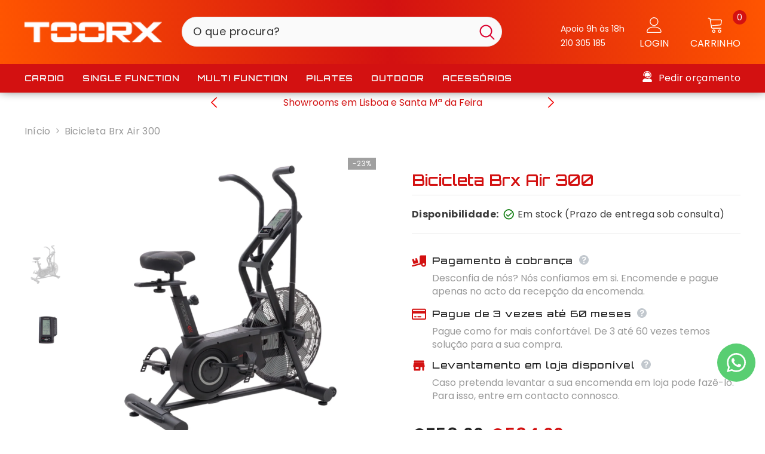

--- FILE ---
content_type: text/html; charset=utf-8
request_url: https://toorx.pt/products/bicicleta-brx-air300-toorx
body_size: 60399
content:
<!doctype html><html class="no-js" lang="pt-PT">
    <head>

        <meta charset="utf-8">
        <meta http-equiv="X-UA-Compatible" content="IE=edge">
        <meta name="viewport" content="width=device-width,initial-scale=1">
        <meta name="theme-color" content="">
        <meta name="facebook-domain-verification" content="unff7ib5hpfbockfukk9rv5021fk32" />
        <link rel="canonical" href="https://toorx.pt/products/bicicleta-brx-air300-toorx">
        <link rel="canonical" href="https://toorx.pt/products/bicicleta-brx-air300-toorx" canonical-shop-url="https://toorx.pt/"><link rel="shortcut icon" href="//toorx.pt/cdn/shop/files/favicon-toorx3_32x32.png?v=1679575642" type="image/png"><link rel="preconnect" href="https://cdn.shopify.com" crossorigin>
        <title>
            Bicicleta Brx Air 300
 &ndash; Toorx.pt</title>
        
            <meta name="description" content="A Bicicleta Brx Air 300 da Toorx é ideal para quem quer treinar músculos, glúteos, gémeos, sistema cardiovascular e queimar gordura. Sistema de inércia a ar com 12 pás radiais.O selim, é ajustável vertical e horizontalmente e está equipada com pedais extra grandes com alça ajustável .A bicicleta possui monitor LCD retr">
        
        

<meta property="og:site_name" content="Toorx.pt">
<meta property="og:url" content="https://toorx.pt/products/bicicleta-brx-air300-toorx">
<meta property="og:title" content="Bicicleta Brx Air 300">
<meta property="og:type" content="product">
<meta property="og:description" content="A Bicicleta Brx Air 300 da Toorx é ideal para quem quer treinar músculos, glúteos, gémeos, sistema cardiovascular e queimar gordura. Sistema de inércia a ar com 12 pás radiais.O selim, é ajustável vertical e horizontalmente e está equipada com pedais extra grandes com alça ajustável .A bicicleta possui monitor LCD retr"><meta property="og:image" content="http://toorx.pt/cdn/shop/products/Brx-Air300_a35b6590-87b2-4312-b3ea-efa3c9a81b1b.jpg?v=1710181154">
  <meta property="og:image:secure_url" content="https://toorx.pt/cdn/shop/products/Brx-Air300_a35b6590-87b2-4312-b3ea-efa3c9a81b1b.jpg?v=1710181154">
  <meta property="og:image:width" content="1500">
  <meta property="og:image:height" content="1500"><meta property="og:price:amount" content="584,00">
  <meta property="og:price:currency" content="EUR"><meta name="twitter:card" content="summary_large_image">
<meta name="twitter:title" content="Bicicleta Brx Air 300">
<meta name="twitter:description" content="A Bicicleta Brx Air 300 da Toorx é ideal para quem quer treinar músculos, glúteos, gémeos, sistema cardiovascular e queimar gordura. Sistema de inércia a ar com 12 pás radiais.O selim, é ajustável vertical e horizontalmente e está equipada com pedais extra grandes com alça ajustável .A bicicleta possui monitor LCD retr">

        <script>window.performance && window.performance.mark && window.performance.mark('shopify.content_for_header.start');</script><meta name="google-site-verification" content="yh7DBbcJQR5sjyWFtiYmn-tMbhsH3GcgEUMxfao7Z4I">
<meta name="facebook-domain-verification" content="9t4nri7cric83w71jsdi6t521l11wo">
<meta id="shopify-digital-wallet" name="shopify-digital-wallet" content="/73349333281/digital_wallets/dialog">
<meta name="shopify-checkout-api-token" content="d852de6e247c173421154c6da79346f8">
<link rel="alternate" hreflang="x-default" href="https://toorx.pt/products/bicicleta-brx-air300-toorx">
<link rel="alternate" hreflang="pt" href="https://toorx.pt/products/bicicleta-brx-air300-toorx">
<link rel="alternate" hreflang="en" href="https://toorx.pt/en/products/bicicleta-brx-air300-toorx">
<link rel="alternate" hreflang="fr" href="https://toorx.pt/fr/products/bicicleta-brx-air300-toorx">
<link rel="alternate" hreflang="en-IE" href="https://toorx.pt/en-en/products/bicicleta-brx-air300-toorx">
<link rel="alternate" hreflang="fr-IE" href="https://toorx.pt/fr-en/products/bicicleta-brx-air300-toorx">
<link rel="alternate" hreflang="pt-IE" href="https://toorx.pt/pt-en/products/bicicleta-brx-air300-toorx">
<link rel="alternate" type="application/json+oembed" href="https://toorx.pt/products/bicicleta-brx-air300-toorx.oembed">
<script async="async" src="/checkouts/internal/preloads.js?locale=pt-PT"></script>
<script id="apple-pay-shop-capabilities" type="application/json">{"shopId":73349333281,"countryCode":"PT","currencyCode":"EUR","merchantCapabilities":["supports3DS"],"merchantId":"gid:\/\/shopify\/Shop\/73349333281","merchantName":"Toorx.pt","requiredBillingContactFields":["postalAddress","email","phone"],"requiredShippingContactFields":["postalAddress","email","phone"],"shippingType":"shipping","supportedNetworks":["visa","maestro","masterCard","amex"],"total":{"type":"pending","label":"Toorx.pt","amount":"1.00"},"shopifyPaymentsEnabled":true,"supportsSubscriptions":true}</script>
<script id="shopify-features" type="application/json">{"accessToken":"d852de6e247c173421154c6da79346f8","betas":["rich-media-storefront-analytics"],"domain":"toorx.pt","predictiveSearch":true,"shopId":73349333281,"locale":"pt-pt"}</script>
<script>var Shopify = Shopify || {};
Shopify.shop = "toorx-pt.myshopify.com";
Shopify.locale = "pt-PT";
Shopify.currency = {"active":"EUR","rate":"1.0"};
Shopify.country = "PT";
Shopify.theme = {"name":"Tema 2025\/2026","id":189617340754,"schema_name":"Ella","schema_version":"6.3.0","theme_store_id":null,"role":"main"};
Shopify.theme.handle = "null";
Shopify.theme.style = {"id":null,"handle":null};
Shopify.cdnHost = "toorx.pt/cdn";
Shopify.routes = Shopify.routes || {};
Shopify.routes.root = "/";</script>
<script type="module">!function(o){(o.Shopify=o.Shopify||{}).modules=!0}(window);</script>
<script>!function(o){function n(){var o=[];function n(){o.push(Array.prototype.slice.apply(arguments))}return n.q=o,n}var t=o.Shopify=o.Shopify||{};t.loadFeatures=n(),t.autoloadFeatures=n()}(window);</script>
<script id="shop-js-analytics" type="application/json">{"pageType":"product"}</script>
<script defer="defer" async type="module" src="//toorx.pt/cdn/shopifycloud/shop-js/modules/v2/client.init-shop-cart-sync_BQuDLUGT.pt-PT.esm.js"></script>
<script defer="defer" async type="module" src="//toorx.pt/cdn/shopifycloud/shop-js/modules/v2/chunk.common_XemvIlbK.esm.js"></script>
<script type="module">
  await import("//toorx.pt/cdn/shopifycloud/shop-js/modules/v2/client.init-shop-cart-sync_BQuDLUGT.pt-PT.esm.js");
await import("//toorx.pt/cdn/shopifycloud/shop-js/modules/v2/chunk.common_XemvIlbK.esm.js");

  window.Shopify.SignInWithShop?.initShopCartSync?.({"fedCMEnabled":true,"windoidEnabled":true});

</script>
<script>(function() {
  var isLoaded = false;
  function asyncLoad() {
    if (isLoaded) return;
    isLoaded = true;
    var urls = ["https:\/\/chimpstatic.com\/mcjs-connected\/js\/users\/aa268de19af2aae866026e42c\/eec4b92600c8f4897d4762885.js?shop=toorx-pt.myshopify.com","https:\/\/deliverytimer.herokuapp.com\/deliverrytimer.js?shop=toorx-pt.myshopify.com","https:\/\/shy.elfsight.com\/p\/platform.js?shop=toorx-pt.myshopify.com","https:\/\/cdn.adtrace.ai\/facebook-track.js?shop=toorx-pt.myshopify.com","https:\/\/cdn.pushowl.com\/latest\/sdks\/pushowl-shopify.js?subdomain=toorx-pt\u0026environment=production\u0026guid=528a8454-3bcb-4b79-a024-96bc48541b84\u0026shop=toorx-pt.myshopify.com"];
    for (var i = 0; i < urls.length; i++) {
      var s = document.createElement('script');
      s.type = 'text/javascript';
      s.async = true;
      s.src = urls[i];
      var x = document.getElementsByTagName('script')[0];
      x.parentNode.insertBefore(s, x);
    }
  };
  if(window.attachEvent) {
    window.attachEvent('onload', asyncLoad);
  } else {
    window.addEventListener('load', asyncLoad, false);
  }
})();</script>
<script id="__st">var __st={"a":73349333281,"offset":0,"reqid":"e2778276-4af6-41dc-992e-f52e5337edd8-1768985702","pageurl":"toorx.pt\/products\/bicicleta-brx-air300-toorx","u":"085e4e1f699a","p":"product","rtyp":"product","rid":8785665360210};</script>
<script>window.ShopifyPaypalV4VisibilityTracking = true;</script>
<script id="captcha-bootstrap">!function(){'use strict';const t='contact',e='account',n='new_comment',o=[[t,t],['blogs',n],['comments',n],[t,'customer']],c=[[e,'customer_login'],[e,'guest_login'],[e,'recover_customer_password'],[e,'create_customer']],r=t=>t.map((([t,e])=>`form[action*='/${t}']:not([data-nocaptcha='true']) input[name='form_type'][value='${e}']`)).join(','),a=t=>()=>t?[...document.querySelectorAll(t)].map((t=>t.form)):[];function s(){const t=[...o],e=r(t);return a(e)}const i='password',u='form_key',d=['recaptcha-v3-token','g-recaptcha-response','h-captcha-response',i],f=()=>{try{return window.sessionStorage}catch{return}},m='__shopify_v',_=t=>t.elements[u];function p(t,e,n=!1){try{const o=window.sessionStorage,c=JSON.parse(o.getItem(e)),{data:r}=function(t){const{data:e,action:n}=t;return t[m]||n?{data:e,action:n}:{data:t,action:n}}(c);for(const[e,n]of Object.entries(r))t.elements[e]&&(t.elements[e].value=n);n&&o.removeItem(e)}catch(o){console.error('form repopulation failed',{error:o})}}const l='form_type',E='cptcha';function T(t){t.dataset[E]=!0}const w=window,h=w.document,L='Shopify',v='ce_forms',y='captcha';let A=!1;((t,e)=>{const n=(g='f06e6c50-85a8-45c8-87d0-21a2b65856fe',I='https://cdn.shopify.com/shopifycloud/storefront-forms-hcaptcha/ce_storefront_forms_captcha_hcaptcha.v1.5.2.iife.js',D={infoText:'Protegido por hCaptcha',privacyText:'Privacidade',termsText:'Termos'},(t,e,n)=>{const o=w[L][v],c=o.bindForm;if(c)return c(t,g,e,D).then(n);var r;o.q.push([[t,g,e,D],n]),r=I,A||(h.body.append(Object.assign(h.createElement('script'),{id:'captcha-provider',async:!0,src:r})),A=!0)});var g,I,D;w[L]=w[L]||{},w[L][v]=w[L][v]||{},w[L][v].q=[],w[L][y]=w[L][y]||{},w[L][y].protect=function(t,e){n(t,void 0,e),T(t)},Object.freeze(w[L][y]),function(t,e,n,w,h,L){const[v,y,A,g]=function(t,e,n){const i=e?o:[],u=t?c:[],d=[...i,...u],f=r(d),m=r(i),_=r(d.filter((([t,e])=>n.includes(e))));return[a(f),a(m),a(_),s()]}(w,h,L),I=t=>{const e=t.target;return e instanceof HTMLFormElement?e:e&&e.form},D=t=>v().includes(t);t.addEventListener('submit',(t=>{const e=I(t);if(!e)return;const n=D(e)&&!e.dataset.hcaptchaBound&&!e.dataset.recaptchaBound,o=_(e),c=g().includes(e)&&(!o||!o.value);(n||c)&&t.preventDefault(),c&&!n&&(function(t){try{if(!f())return;!function(t){const e=f();if(!e)return;const n=_(t);if(!n)return;const o=n.value;o&&e.removeItem(o)}(t);const e=Array.from(Array(32),(()=>Math.random().toString(36)[2])).join('');!function(t,e){_(t)||t.append(Object.assign(document.createElement('input'),{type:'hidden',name:u})),t.elements[u].value=e}(t,e),function(t,e){const n=f();if(!n)return;const o=[...t.querySelectorAll(`input[type='${i}']`)].map((({name:t})=>t)),c=[...d,...o],r={};for(const[a,s]of new FormData(t).entries())c.includes(a)||(r[a]=s);n.setItem(e,JSON.stringify({[m]:1,action:t.action,data:r}))}(t,e)}catch(e){console.error('failed to persist form',e)}}(e),e.submit())}));const S=(t,e)=>{t&&!t.dataset[E]&&(n(t,e.some((e=>e===t))),T(t))};for(const o of['focusin','change'])t.addEventListener(o,(t=>{const e=I(t);D(e)&&S(e,y())}));const B=e.get('form_key'),M=e.get(l),P=B&&M;t.addEventListener('DOMContentLoaded',(()=>{const t=y();if(P)for(const e of t)e.elements[l].value===M&&p(e,B);[...new Set([...A(),...v().filter((t=>'true'===t.dataset.shopifyCaptcha))])].forEach((e=>S(e,t)))}))}(h,new URLSearchParams(w.location.search),n,t,e,['guest_login'])})(!0,!0)}();</script>
<script integrity="sha256-4kQ18oKyAcykRKYeNunJcIwy7WH5gtpwJnB7kiuLZ1E=" data-source-attribution="shopify.loadfeatures" defer="defer" src="//toorx.pt/cdn/shopifycloud/storefront/assets/storefront/load_feature-a0a9edcb.js" crossorigin="anonymous"></script>
<script data-source-attribution="shopify.dynamic_checkout.dynamic.init">var Shopify=Shopify||{};Shopify.PaymentButton=Shopify.PaymentButton||{isStorefrontPortableWallets:!0,init:function(){window.Shopify.PaymentButton.init=function(){};var t=document.createElement("script");t.src="https://toorx.pt/cdn/shopifycloud/portable-wallets/latest/portable-wallets.pt-pt.js",t.type="module",document.head.appendChild(t)}};
</script>
<script data-source-attribution="shopify.dynamic_checkout.buyer_consent">
  function portableWalletsHideBuyerConsent(e){var t=document.getElementById("shopify-buyer-consent"),n=document.getElementById("shopify-subscription-policy-button");t&&n&&(t.classList.add("hidden"),t.setAttribute("aria-hidden","true"),n.removeEventListener("click",e))}function portableWalletsShowBuyerConsent(e){var t=document.getElementById("shopify-buyer-consent"),n=document.getElementById("shopify-subscription-policy-button");t&&n&&(t.classList.remove("hidden"),t.removeAttribute("aria-hidden"),n.addEventListener("click",e))}window.Shopify?.PaymentButton&&(window.Shopify.PaymentButton.hideBuyerConsent=portableWalletsHideBuyerConsent,window.Shopify.PaymentButton.showBuyerConsent=portableWalletsShowBuyerConsent);
</script>
<script>
  function portableWalletsCleanup(e){e&&e.src&&console.error("Failed to load portable wallets script "+e.src);var t=document.querySelectorAll("shopify-accelerated-checkout .shopify-payment-button__skeleton, shopify-accelerated-checkout-cart .wallet-cart-button__skeleton"),e=document.getElementById("shopify-buyer-consent");for(let e=0;e<t.length;e++)t[e].remove();e&&e.remove()}function portableWalletsNotLoadedAsModule(e){e instanceof ErrorEvent&&"string"==typeof e.message&&e.message.includes("import.meta")&&"string"==typeof e.filename&&e.filename.includes("portable-wallets")&&(window.removeEventListener("error",portableWalletsNotLoadedAsModule),window.Shopify.PaymentButton.failedToLoad=e,"loading"===document.readyState?document.addEventListener("DOMContentLoaded",window.Shopify.PaymentButton.init):window.Shopify.PaymentButton.init())}window.addEventListener("error",portableWalletsNotLoadedAsModule);
</script>

<script type="module" src="https://toorx.pt/cdn/shopifycloud/portable-wallets/latest/portable-wallets.pt-pt.js" onError="portableWalletsCleanup(this)" crossorigin="anonymous"></script>
<script nomodule>
  document.addEventListener("DOMContentLoaded", portableWalletsCleanup);
</script>

<script id='scb4127' type='text/javascript' async='' src='https://toorx.pt/cdn/shopifycloud/privacy-banner/storefront-banner.js'></script><link id="shopify-accelerated-checkout-styles" rel="stylesheet" media="screen" href="https://toorx.pt/cdn/shopifycloud/portable-wallets/latest/accelerated-checkout-backwards-compat.css" crossorigin="anonymous">
<style id="shopify-accelerated-checkout-cart">
        #shopify-buyer-consent {
  margin-top: 1em;
  display: inline-block;
  width: 100%;
}

#shopify-buyer-consent.hidden {
  display: none;
}

#shopify-subscription-policy-button {
  background: none;
  border: none;
  padding: 0;
  text-decoration: underline;
  font-size: inherit;
  cursor: pointer;
}

#shopify-subscription-policy-button::before {
  box-shadow: none;
}

      </style>
<script id="sections-script" data-sections="header-03" defer="defer" src="//toorx.pt/cdn/shop/t/5/compiled_assets/scripts.js?v=3436"></script>
<script>window.performance && window.performance.mark && window.performance.mark('shopify.content_for_header.end');</script>


      
        <style>
    @import url('https://fonts.googleapis.com/css?family=Poppins:300,300i,400,400i,500,500i,600,600i,700,700i,800,800i&display=swap');
                

          @import url('https://fonts.googleapis.com/css?family=Orbitron:300,300i,400,400i,500,500i,600,600i,700,700i,800,800i&display=swap');
                    
          
    

    :root {
        /* Settings Body */
        
            --font-body-family: Poppins;
        
        --font-body-size: 16px;
        --font-body-weight: 400;
        --body-line-height: 22px;
        --body-letter-spacing: .02em;

        /* Settings Heading */
        
            --font-heading-family: Orbitron;
        
        --font-heading-size: 25px;
        --font-heading-weight: 700;
        --font-heading-style: normal;
        --heading-line-height: 34px;
        --heading-letter-spacing: .05em;
        --heading-text-transform: uppercase;
        --heading-border-height: 2px;

        /* Settings Navigation */
        /* Menu Lv1 */
        
            --font-menu-lv1-family: Orbitron;
        
        --font-menu-lv1-size: 14px;
        --font-menu-lv1-weight: 600;
        --menu-lv1-line-height: 22px;
        --menu-lv1-letter-spacing: .05em;
        --menu-lv1-text-transform: uppercase;

        /* Menu Lv2 */
        
            --font-menu-lv2-family: Poppins;
        
        --font-menu-lv2-size: 14px;
        --font-menu-lv2-weight: 400;
        --menu-lv2-line-height: 22px;
        --menu-lv2-letter-spacing: .02em;
        --menu-lv2-text-transform: capitalize;

        /* Menu Lv3 */
        
            --font-menu-lv3-family: Poppins;
        
        --font-menu-lv3-size: 12px;
        --font-menu-lv3-weight: 400;
        --menu-lv3-line-height: 22px;
        --menu-lv3-letter-spacing: .02em;
        --menu-lv3-text-transform: capitalize;

        /* Mega Menu Lv2 */
        
            --font-mega-menu-lv2-family: Poppins;
        
        --font-mega-menu-lv2-size: 17px;
        --font-mega-menu-lv2-weight: 400;
        --font-mega-menu-lv2-style: normal;
        --mega-menu-lv2-line-height: 22px;
        --mega-menu-lv2-letter-spacing: .02em;
        --mega-menu-lv2-text-transform: capitalize;

        /* Mega Menu Lv3 */
        
            --font-mega-menu-lv3-family: Poppins;
        
        --font-mega-menu-lv3-size: 12px;
        --font-mega-menu-lv3-weight: 400;
        --mega-menu-lv3-line-height: 22px;
        --mega-menu-lv3-letter-spacing: .02em;
        --mega-menu-lv3-text-transform: capitalize;

        /* Product Card Title */--product-title-font: Orbitron;--product-title-font-size : 16px;
        --product-title-font-weight : 400;
        --product-title-line-height: 22px;
        --product-title-letter-spacing: .02em;
        --product-title-line-text : 3;
        --product-title-text-transform : capitalize;
        --product-title-margin-bottom: 10px;

        /* Product Card Vendor */--product-vendor-font: Poppins;--product-vendor-font-size : 12px;
        --product-vendor-font-weight : 400;
        --product-vendor-font-style : normal;
        --product-vendor-line-height: 22px;
        --product-vendor-letter-spacing: .02em;
        --product-vendor-text-transform : uppercase;
        --product-vendor-margin-bottom: 0px;

        /* Product Card Price */--product-price-font: Orbitron;--product-price-font-size : 14px;
        --product-price-font-weight : 600;
        --product-price-line-height: 22px;
        --product-price-letter-spacing: .02em;
        --product-price-margin-top: 0px;
        --product-price-margin-bottom: 13px;

        /* Product Card Badge */--badge-font: Poppins;--badge-font-size : 12px;
        --badge-font-weight : 400;
        --badge-text-transform : capitalize;
        --badge-letter-spacing: .02em;
        --badge-line-height: 20px;
        --badge-border-radius: 0px;
        --badge-padding-top: 0px;
        --badge-padding-bottom: 0px;
        --badge-padding-left-right: 8px;
        --badge-postion-top: 0px;
        --badge-postion-left-right: 0px;

        /* Product Quickview */
        --product-quickview-font-size : 12px;
        --product-quickview-line-height: 23px;
        --product-quickview-border-radius: 1px;
        --product-quickview-padding-top: 0px;
        --product-quickview-padding-bottom: 0px;
        --product-quickview-padding-left-right: 7px;
        --product-quickview-sold-out-product: #e95144;--product-quickview-box-shadow: none;/* Blog Card Tile */--blog-title-font: Orbitron;--blog-title-font-size : 20px;
        --blog-title-font-weight : 700;
        --blog-title-line-height: 29px;
        --blog-title-letter-spacing: .09em;
        --blog-title-text-transform : uppercase;

        /* Blog Card Info (Date, Author) */--blog-info-font: Poppins;--blog-info-font-size : 14px;
        --blog-info-font-weight : 400;
        --blog-info-line-height: 20px;
        --blog-info-letter-spacing: .02em;
        --blog-info-text-transform : uppercase;

        /* Button 1 */--btn-1-font-family: Orbitron;--btn-1-font-size: 14px;
        --btn-1-font-weight: 700;
        --btn-1-text-transform: uppercase;
        --btn-1-line-height: 22px;
        --btn-1-letter-spacing: .05em;
        --btn-1-text-align: center;
        --btn-1-border-radius: 0px;
        --btn-1-border-width: 1px;
        --btn-1-border-style: solid;
        --btn-1-padding-top: 10px;
        --btn-1-padding-bottom: 10px;
        --btn-1-horizontal-length: 0px;
        --btn-1-vertical-length: 0px;
        --btn-1-blur-radius: 0px;
        --btn-1-spread: 0px;
        
        
        
          --btn-1-all-bg-opacity-hover: rgba(0, 0, 0, 0.5);
        
        
            --btn-1-inset: ;
        

        /* Button 2 */--btn-2-font-family: Orbitron;--btn-2-font-size: 18px;
        --btn-2-font-weight: 700;
        --btn-2-text-transform: uppercase;
        --btn-2-line-height: 23px;
        --btn-2-letter-spacing: .05em;
        --btn-2-text-align: right;
        --btn-2-border-radius: 6px;
        --btn-2-border-width: 1px;
        --btn-2-border-style: solid;
        --btn-2-padding-top: 20px;
        --btn-2-padding-bottom: 20px;
        --btn-2-horizontal-length: 4px;
        --btn-2-vertical-length: 4px;
        --btn-2-blur-radius: 7px;
        --btn-2-spread: 0px;
        
        
          --btn-2-all-bg-opacity: rgba(25, 145, 226, 0.5);
        
        
          --btn-2-all-bg-opacity-hover: rgba(0, 0, 0, 0.5);
        
        
            --btn-2-inset: ;
        

        /* Button 3 */--btn-3-font-family: Poppins;--btn-3-font-size: 14px;
        --btn-3-font-weight: 700;
        --btn-3-text-transform: uppercase;
        --btn-3-line-height: 22px;
        --btn-3-letter-spacing: .05em;
        --btn-3-text-align: center;
        --btn-3-border-radius: 0px;
        --btn-3-border-width: 1px;
        --btn-3-border-style: solid;
        --btn-3-padding-top: 10px;
        --btn-3-padding-bottom: 10px;
        --btn-3-horizontal-length: 0px;
        --btn-3-vertical-length: 0px;
        --btn-3-blur-radius: 0px;
        --btn-3-spread: 0px;
        
        
          --btn-3-all-bg-opacity: rgba(0, 0, 0, 0.1);
        
        
          --btn-3-all-bg-opacity-hover: rgba(0, 0, 0, 0.1);
        

        
            --btn-3-inset: ;
        

        /* Footer Heading */--footer-heading-font-family: Orbitron;--footer-heading-font-size : 15px;
        --footer-heading-font-weight : 600;
        --footer-heading-line-height : 22px;
        --footer-heading-letter-spacing : .05em;
        --footer-heading-text-transform : uppercase;

        /* Footer Link */--footer-link-font-family: Poppins;--footer-link-font-size : 12px;
        --footer-link-font-weight : 400;
        --footer-link-line-height : 28px;
        --footer-link-letter-spacing : .02em;
        --footer-link-text-transform : capitalize;

        /* Page Title */
        
            --font-page-title-family: Orbitron;
        
        --font-page-title-size: 20px;
        --font-page-title-weight: 700;
        --font-page-title-style: normal;
        --page-title-line-height: 20px;
        --page-title-letter-spacing: .05em;
        --page-title-text-transform: uppercase;

        /* Font Product Tab Title */
        --font-tab-type-1: Poppins;
        --font-tab-type-2: Orbitron;

        /* Text Size */
        --text-size-font-size : 10px;
        --text-size-font-weight : 400;
        --text-size-line-height : 22px;
        --text-size-letter-spacing : 0;
        --text-size-text-transform : uppercase;
        --text-size-color : #787878;

        /* Font Weight */
        --font-weight-normal: 400;
        --font-weight-medium: 500;
        --font-weight-semibold: 600;
        --font-weight-bold: 700;
        --font-weight-bolder: 800;
        --font-weight-black: 900;

        /* Radio Button */
        --form-label-checkbox-before-bg: #fff;
        --form-label-checkbox-before-border: #cecece;
        --form-label-checkbox-before-bg-checked: #000;

        /* Conatiner */
        --header-custom-width-container: 1400px;
        --body-custom-width-container: 1600px;
        --footer-custom-width-container: 1600px;

        /* Layout Boxed */
        --color-background-layout-boxed: #fff;/* Arrow */
        --position-horizontal-slick-arrow: 0;

        /* General Color*/
        --color-text: #d31111;
        --color-text2: #969696;
        --color-global: #232323;
        --color-white: #FFFFFF;
        --color-grey: #868686;
        --color-black: #202020;
        --color-base-text-rgb: 211, 17, 17;
        --color-base-text2-rgb: 150, 150, 150;
        --color-background: #ffffff;
        --color-background-rgb: 255, 255, 255;
        --color-background-overylay: rgba(255, 255, 255, 0.9);
        --color-base-accent-text: ;
        --color-base-accent-1: ;
        --color-base-accent-2: ;
        --color-link: #d31111;
        --color-link-hover: #d31111;
        --color-error: #d31111;
        --color-error-bg: #FCEEEE;
        --color-success: #5A5A5A;
        --color-success-bg: #DFF0D8;
        --color-info: #202020;
        --color-info-bg: #FFF2DD;
        --color-link-underline: rgba(211, 17, 17, 0.5);

        --color-breadcrumb: #999999;
        --colors-breadcrumb-hover: #232323;
        --colors-breadcrumb-active: #999999;

        --border-global: #e6e6e6;
        --bg-global: #fafafa;

        --bg-planceholder: #fafafa;

        --color-warning: #fff;
        --bg-warning: #e0b252;

        --color-background-10 : #fbe7e7;
        --color-background-20 : #f6cfcf;
        --color-background-30 : #f2b8b8;
        --color-background-50 : #e98888;
        --color-background-global : #919191;

        /* Arrow Color */
        --arrow-color: #323232;
        --arrow-background-color: #fff;
        --arrow-border-color: #ccc;
        --arrow-color-hover: #323232;
        --arrow-background-color-hover: #f8f8f8;
        --arrow-border-color-hover: #f8f8f8;

        --arrow-width: 35px;
        --arrow-height: 35px;
        --arrow-size: px;
        --arrow-size-icon: 17px;
        --arrow-border-radius: 50%;
        --arrow-border-width: 1px;

        /* Pagination Color */
        --pagination-item-color: #3c3c3c;
        --pagination-item-color-active: #3c3c3c;
        --pagination-item-bg-color: 
        #fff;
        --pagination-item-bg-color-active: #fff;
        --pagination-item-border-color: #fff;
        --pagination-item-border-color-active: #ffffff;

        --pagination-arrow-color: #3c3c3c;
        --pagination-arrow-color-active: #3c3c3c;
        --pagination-arrow-bg-color: #fff;
        --pagination-arrow-bg-color-active: #fff;
        --pagination-arrow-border-color: #fff;
        --pagination-arrow-border-color-active: #fff;

        /* Dots Color */
        --dots-color: transparent;
        --dots-border-color: #323232;
        --dots-color-active: #323232;
        --dots-border-color-active: #323232;
        --dots-style2-background-opacity: #00000050;
        --dots-width: 12px;
        --dots-height: 12px;

        /* Button Color */
        --btn-1-color: #FFFFFF;
        --btn-1-bg: #232323;
        --btn-1-border: #232323;
        --btn-1-color-hover: #232323;
        --btn-1-bg-hover: #ffffff;
        --btn-1-border-hover: #232323;

        --btn-2-color: #232323;
        --btn-2-bg: #FFFFFF;
        --btn-2-border: #727272;
        --btn-2-color-hover: #FFFFFF;
        --btn-2-bg-hover: #232323;
        --btn-2-border-hover: #232323;

        --btn-3-color: #FFFFFF;
        --btn-3-bg: #e9514b;
        --btn-3-border: #ad2c1f;
        --btn-3-color-hover: #ffffff;
        --btn-3-bg-hover: #e9514b;
        --btn-3-border-hover: #ad2c1f;

        --anchor-transition: all ease .3s;
        --bg-white: #ffffff;
        --bg-black: #000000;
        --bg-grey: #808080;
        --icon: var(--color-text);
        --text-cart: #3c3c3c;
        --duration-short: 100ms;
        --duration-default: 350ms;
        --duration-long: 500ms;

        --form-input-bg: #ffffff;
        --form-input-border: #c7c7c7;
        --form-input-color: #d31111;;
        --form-input-placeholder: #868686;
        --form-label: #d31111;

        --new-badge-color: #ffffff;
        --new-badge-bg: #d3002d;
        --sale-badge-color: #ffffff;
        --sale-badge-bg: #a0a0a0;
        --sold-out-badge-color: #ffffff;
        --sold-out-badge-bg: #c1c1c1;
        --custom-badge-color: #ffffff;
        --custom-badge-bg: #000000;
        --bundle-badge-color: #ffffff;
        --bundle-badge-bg: #232323;
        
        --product-title-color : #323232;
        --product-title-color-hover : #ad2c1f;
        --product-vendor-color : #ad2c1f;
        --product-price-color : #ad2c1f;
        --product-sale-price-color : #ad2c1f;
        --product-compare-price-color : #969696;
        --product-review-full-color : #ad2c1f;
        --product-review-empty-color : #A4A4A4;
        --product-swatch-border : #cbcbcb;
        --product-swatch-border-active : #232323;
        --product-swatch-width : 40px;
        --product-swatch-height : 40px;
        --product-swatch-border-radius : 0px;
        --product-swatch-color-width : 40px;
        --product-swatch-color-height : 40px;
        --product-swatch-color-border-radius : 20px;
        --product-wishlist-color : #000000;
        --product-wishlist-bg : #ffffff;
        --product-wishlist-color-added : #ffffff;
        --product-wishlist-bg-added : #000000;
        --product-compare-color : #000000;
        --product-compare-bg : #FFFFFF;
        --product-compare-color-added : #D12442;
        --product-compare-bg-added : #FFFFFF;
        --product-hot-stock-text-color : #d62828;
        --product-quick-view-color : #000000;
        --product-cart-image-fit : contain;

        
          --product-quick-view-bg: rgba(255, 255, 255, 0.9);
        
        --product-quick-view-color-hover : #FFFFFF;
        --product-quick-view-bg-hover : #000000;

        --product-action-color : #232323;       
        --product-action-bg : #ffffff;
        --product-action-border : #000000;
        --product-action-color-hover : #FFFFFF;
        --product-action-bg-hover : #232323;
        --product-action-border-hover : #232323;

        /* Multilevel Category Filter */
        --color-label-multiLevel-categories: #232323;
        --bg-label-multiLevel-categories: #fff;
        --color-button-multiLevel-categories: #fff;
        --bg-button-multiLevel-categories: #ff8b21;
        --border-button-multiLevel-categories: transparent;
        --hover-color-button-multiLevel-categories: #fff;
        --hover-bg-button-multiLevel-categories: #ff8b21;--cart-item-bg : #ffffff;
            --cart-item-border : #e8e8e8;
            --cart-item-border-width : 1px;
            --cart-item-border-style : solid;
            --free-shipping-height : 10px;
            --free-shipping-border-radius : 20px;
            --free-shipping-color : #727272;
            --free-shipping-bg : #ededed;
            --free-shipping-bg-1: #f44336;
            --free-shipping-bg-2: #ffc206;
            --free-shipping-bg-3: #69c69c;
            --free-shipping-bg-4: #69c69c;
            --free-shipping-min-height : 20.0px;
        

        --w-product-swatch-custom: 30px;
        --h-product-swatch-custom: 30px;
        --w-product-swatch-custom-mb: 20px;
        --h-product-swatch-custom-mb: 20px;
        --font-size-product-swatch-more: 12px;

        --swatch-border : #cbcbcb;
        --swatch-border-active : #232323;

        --variant-size: #232323;
        --variant-size-border: #e7e7e7;
        --variant-size-bg: #ffffff;
        --variant-size-hover: #ffffff;
        --variant-size-border-hover: #232323;
        --variant-size-bg-hover: #232323;

        --variant-bg : #ffffff;
        --variant-color : #232323;
        --variant-bg-active : #ffffff;
        --variant-color-active : #232323;

        /* Font Size Text Social */
        --fontsize-text-social: 12px;
        
        /* Sidebar Animation */
        --page-content-distance: 64px;
        --sidebar-content-distance: 40px;
        --button-transition-ease: cubic-bezier(.25,.46,.45,.94);

        /* Loading Spinner Color */
        --spinner-top-color: #fc0;
        --spinner-right-color: #4dd4c6;
        --spinner-bottom-color: #f00;
        --spinner-left-color: #f6f6f6;
    }
</style>

        <link href="//toorx.pt/cdn/shop/t/5/assets/base.css?v=123848282247733672051761575685" rel="stylesheet" type="text/css" media="all" />
<link href="//toorx.pt/cdn/shop/t/5/assets/custom.css?v=146182891185847278601766747121" rel="stylesheet" type="text/css" media="all" />
<link href="//toorx.pt/cdn/shop/t/5/assets/layout_rtl.css?v=90285635790887185171761575846" rel="stylesheet" type="text/css" media="all" />

        <script>document.documentElement.className = document.documentElement.className.replace('no-js', 'js');</script>
    <!-- BEGIN app block: shopify://apps/capi-facebook-pixel-meta-api/blocks/facebook-ads-pixels/4ad3004f-fa0b-4587-a4f1-4d8ce89e9fbb -->









<script>
    window.__adTraceFacebookPaused = ``;
    window.__adTraceFacebookServerSideApiEnabled = ``;
    window.__adTraceShopifyDomain = `https://toorx.pt`;
    window.__adTraceIsProductPage = `product`.includes("product");
    window.__adTraceShopCurrency = `EUR`;
    window.__adTraceProductInfo = {
        "id": "8785665360210",
        "name": `Bicicleta Brx Air 300`,
        "price": "584,00",
        "url": "/products/bicicleta-brx-air300-toorx",
        "description": "\u003ciframe width=\"560\" height=\"315\" src=\"https:\/\/www.youtube.com\/embed\/iHPYaOFPpwc\" title=\"YouTube video player\" frameborder=\"0\" allow=\"accelerometer; autoplay; clipboard-write; encrypted-media; gyroscope; picture-in-picture; web-share\" allowfullscreen=\"\"\u003e\u003c\/iframe\u003e\n\u003cp\u003eA Bicicleta Brx Air 300 da Toorx é ideal para quem quer treinar músculos, glúteos, gémeos, sistema cardiovascular e queimar gordura. Sistema de inércia a ar com 12 pás radiais.\u003cbr data-mce-fragment=\"1\"\u003e\u003cbr data-mce-fragment=\"1\"\u003eO selim, é ajustável vertical e horizontalmente e está equipada com pedais extra grandes com alça ajustável .\u003cbr data-mce-fragment=\"1\"\u003e\u003cbr data-mce-fragment=\"1\"\u003eA bicicleta possui monitor LCD retroiluminado com suporte para smartphones e tablets, onde é possível ver: tempo, velocidade, distância, calorias, pulso, RPM e frequeência cardíaca, medida através de banda peitoral (não incluída).\u003c\/p\u003e\n\u003cp\u003eNa memória do monitor, tem ainda vários programas: manual, iniciante, avançado, desportivo, cardio, watts, recuperação, teste de gordura corporal, 4 HRC.\u003cbr data-mce-fragment=\"1\"\u003e\u003cbr data-mce-fragment=\"1\"\u003e\u003cstrong\u003ePeso:\u003c\/strong\u003e 41 kg\u003cbr data-mce-fragment=\"1\"\u003e\u003cstrong\u003eDimensões montada (C x L x A):\u003c\/strong\u003e 146 x 55 x 119 cm\u003cbr data-mce-fragment=\"1\"\u003e\u003cstrong\u003ePeso de envio:\u003c\/strong\u003e 54 kg\u003cbr data-mce-fragment=\"1\"\u003e\u003cstrong\u003eDimensões de envio (C x L x A):\u003c\/strong\u003e 120 x 27 x 66 cm\u003cbr\u003e\u003c\/p\u003e\n\u003ch3\u003eManual de Instruções\u003c\/h3\u003e\n\u003cp\u003e\u003ca href=\"https:\/\/en.toorx.it\/tasks\/render\/file\/?fileID=EB16BF78-F5EC-456C-92566ACBD60D01BC\u0026amp;method=attachment\" target=\"_blank\" rel=\"noopener noreferrer\"\u003e\u003cimg src=\"https:\/\/cdn.shopify.com\/s\/files\/1\/0733\/4933\/3281\/files\/download-toorx_480x480.png?v=1700653181\" alt=\"\"\u003e\u003c\/a\u003e\u003c\/p\u003e\n\u003ch3\u003eFicha Técnica\u003c\/h3\u003e\n\u003cp\u003e\u003ca href=\"https:\/\/en.toorx.it\/tasks\/render\/file\/?fileID=2648F897-DBEF-47E1-8E809A7C643BAC33\u0026amp;method=attachment\" target=\"_blank\" rel=\"noopener noreferrer\"\u003e\u003cimg src=\"https:\/\/cdn.shopify.com\/s\/files\/1\/0733\/4933\/3281\/files\/ficha-tecnica_480x480.png?v=1700653828\" alt=\"\"\u003e\u003c\/a\u003e\u003c\/p\u003e",
        "image": "//toorx.pt/cdn/shop/products/Brx-Air300_a35b6590-87b2-4312-b3ea-efa3c9a81b1b.jpg?v=1710181154"
    };
    
</script>
<!-- END app block --><!-- BEGIN app block: shopify://apps/cbb-keep-share-cart/blocks/app-embed-block/bcd29b78-3f2c-4a02-a355-b5ba4727a2eb --><script>
    window.codeblackbelt = window.codeblackbelt || {};
    window.codeblackbelt.shop = window.codeblackbelt.shop || 'toorx-pt.myshopify.com';
    </script><script src="//cdn.codeblackbelt.com/widgets/keep-and-share-your-cart/main.min.js?version=2026012108+0000" async></script>
<!-- END app block --><!-- BEGIN app block: shopify://apps/whatsapp-button/blocks/app-embed-block/96d80a63-e860-4262-a001-8b82ac4d00e6 --><script>
    (function() {
        function asyncLoad() {
            var url = 'https://whatsapp-button.eazeapps.io/api/buttonInstallation/scriptTag?shopId=22330&v=1758648829';
            var s = document.createElement('script');
            s.type = 'text/javascript';
            s.async = true;
            s.src = url;
            var x = document.getElementsByTagName('script')[0];
            x.parentNode.insertBefore(s, x);
        };
        if(window.attachEvent) {
            window.attachEvent('onload', asyncLoad);
        } else {
            window.addEventListener('load', asyncLoad, false);
        }
    })();
</script>

<!-- END app block --><script src="https://cdn.shopify.com/extensions/15956640-5fbd-4282-a77e-c39c9c2d6136/facebook-instagram-pixels-at-90/assets/facebook-pixel.js" type="text/javascript" defer="defer"></script>
<script src="https://cdn.shopify.com/extensions/019b7cd0-6587-73c3-9937-bcc2249fa2c4/lb-upsell-227/assets/lb-selleasy.js" type="text/javascript" defer="defer"></script>
<link href="https://monorail-edge.shopifysvc.com" rel="dns-prefetch">
<script>(function(){if ("sendBeacon" in navigator && "performance" in window) {try {var session_token_from_headers = performance.getEntriesByType('navigation')[0].serverTiming.find(x => x.name == '_s').description;} catch {var session_token_from_headers = undefined;}var session_cookie_matches = document.cookie.match(/_shopify_s=([^;]*)/);var session_token_from_cookie = session_cookie_matches && session_cookie_matches.length === 2 ? session_cookie_matches[1] : "";var session_token = session_token_from_headers || session_token_from_cookie || "";function handle_abandonment_event(e) {var entries = performance.getEntries().filter(function(entry) {return /monorail-edge.shopifysvc.com/.test(entry.name);});if (!window.abandonment_tracked && entries.length === 0) {window.abandonment_tracked = true;var currentMs = Date.now();var navigation_start = performance.timing.navigationStart;var payload = {shop_id: 73349333281,url: window.location.href,navigation_start,duration: currentMs - navigation_start,session_token,page_type: "product"};window.navigator.sendBeacon("https://monorail-edge.shopifysvc.com/v1/produce", JSON.stringify({schema_id: "online_store_buyer_site_abandonment/1.1",payload: payload,metadata: {event_created_at_ms: currentMs,event_sent_at_ms: currentMs}}));}}window.addEventListener('pagehide', handle_abandonment_event);}}());</script>
<script id="web-pixels-manager-setup">(function e(e,d,r,n,o){if(void 0===o&&(o={}),!Boolean(null===(a=null===(i=window.Shopify)||void 0===i?void 0:i.analytics)||void 0===a?void 0:a.replayQueue)){var i,a;window.Shopify=window.Shopify||{};var t=window.Shopify;t.analytics=t.analytics||{};var s=t.analytics;s.replayQueue=[],s.publish=function(e,d,r){return s.replayQueue.push([e,d,r]),!0};try{self.performance.mark("wpm:start")}catch(e){}var l=function(){var e={modern:/Edge?\/(1{2}[4-9]|1[2-9]\d|[2-9]\d{2}|\d{4,})\.\d+(\.\d+|)|Firefox\/(1{2}[4-9]|1[2-9]\d|[2-9]\d{2}|\d{4,})\.\d+(\.\d+|)|Chrom(ium|e)\/(9{2}|\d{3,})\.\d+(\.\d+|)|(Maci|X1{2}).+ Version\/(15\.\d+|(1[6-9]|[2-9]\d|\d{3,})\.\d+)([,.]\d+|)( \(\w+\)|)( Mobile\/\w+|) Safari\/|Chrome.+OPR\/(9{2}|\d{3,})\.\d+\.\d+|(CPU[ +]OS|iPhone[ +]OS|CPU[ +]iPhone|CPU IPhone OS|CPU iPad OS)[ +]+(15[._]\d+|(1[6-9]|[2-9]\d|\d{3,})[._]\d+)([._]\d+|)|Android:?[ /-](13[3-9]|1[4-9]\d|[2-9]\d{2}|\d{4,})(\.\d+|)(\.\d+|)|Android.+Firefox\/(13[5-9]|1[4-9]\d|[2-9]\d{2}|\d{4,})\.\d+(\.\d+|)|Android.+Chrom(ium|e)\/(13[3-9]|1[4-9]\d|[2-9]\d{2}|\d{4,})\.\d+(\.\d+|)|SamsungBrowser\/([2-9]\d|\d{3,})\.\d+/,legacy:/Edge?\/(1[6-9]|[2-9]\d|\d{3,})\.\d+(\.\d+|)|Firefox\/(5[4-9]|[6-9]\d|\d{3,})\.\d+(\.\d+|)|Chrom(ium|e)\/(5[1-9]|[6-9]\d|\d{3,})\.\d+(\.\d+|)([\d.]+$|.*Safari\/(?![\d.]+ Edge\/[\d.]+$))|(Maci|X1{2}).+ Version\/(10\.\d+|(1[1-9]|[2-9]\d|\d{3,})\.\d+)([,.]\d+|)( \(\w+\)|)( Mobile\/\w+|) Safari\/|Chrome.+OPR\/(3[89]|[4-9]\d|\d{3,})\.\d+\.\d+|(CPU[ +]OS|iPhone[ +]OS|CPU[ +]iPhone|CPU IPhone OS|CPU iPad OS)[ +]+(10[._]\d+|(1[1-9]|[2-9]\d|\d{3,})[._]\d+)([._]\d+|)|Android:?[ /-](13[3-9]|1[4-9]\d|[2-9]\d{2}|\d{4,})(\.\d+|)(\.\d+|)|Mobile Safari.+OPR\/([89]\d|\d{3,})\.\d+\.\d+|Android.+Firefox\/(13[5-9]|1[4-9]\d|[2-9]\d{2}|\d{4,})\.\d+(\.\d+|)|Android.+Chrom(ium|e)\/(13[3-9]|1[4-9]\d|[2-9]\d{2}|\d{4,})\.\d+(\.\d+|)|Android.+(UC? ?Browser|UCWEB|U3)[ /]?(15\.([5-9]|\d{2,})|(1[6-9]|[2-9]\d|\d{3,})\.\d+)\.\d+|SamsungBrowser\/(5\.\d+|([6-9]|\d{2,})\.\d+)|Android.+MQ{2}Browser\/(14(\.(9|\d{2,})|)|(1[5-9]|[2-9]\d|\d{3,})(\.\d+|))(\.\d+|)|K[Aa][Ii]OS\/(3\.\d+|([4-9]|\d{2,})\.\d+)(\.\d+|)/},d=e.modern,r=e.legacy,n=navigator.userAgent;return n.match(d)?"modern":n.match(r)?"legacy":"unknown"}(),u="modern"===l?"modern":"legacy",c=(null!=n?n:{modern:"",legacy:""})[u],f=function(e){return[e.baseUrl,"/wpm","/b",e.hashVersion,"modern"===e.buildTarget?"m":"l",".js"].join("")}({baseUrl:d,hashVersion:r,buildTarget:u}),m=function(e){var d=e.version,r=e.bundleTarget,n=e.surface,o=e.pageUrl,i=e.monorailEndpoint;return{emit:function(e){var a=e.status,t=e.errorMsg,s=(new Date).getTime(),l=JSON.stringify({metadata:{event_sent_at_ms:s},events:[{schema_id:"web_pixels_manager_load/3.1",payload:{version:d,bundle_target:r,page_url:o,status:a,surface:n,error_msg:t},metadata:{event_created_at_ms:s}}]});if(!i)return console&&console.warn&&console.warn("[Web Pixels Manager] No Monorail endpoint provided, skipping logging."),!1;try{return self.navigator.sendBeacon.bind(self.navigator)(i,l)}catch(e){}var u=new XMLHttpRequest;try{return u.open("POST",i,!0),u.setRequestHeader("Content-Type","text/plain"),u.send(l),!0}catch(e){return console&&console.warn&&console.warn("[Web Pixels Manager] Got an unhandled error while logging to Monorail."),!1}}}}({version:r,bundleTarget:l,surface:e.surface,pageUrl:self.location.href,monorailEndpoint:e.monorailEndpoint});try{o.browserTarget=l,function(e){var d=e.src,r=e.async,n=void 0===r||r,o=e.onload,i=e.onerror,a=e.sri,t=e.scriptDataAttributes,s=void 0===t?{}:t,l=document.createElement("script"),u=document.querySelector("head"),c=document.querySelector("body");if(l.async=n,l.src=d,a&&(l.integrity=a,l.crossOrigin="anonymous"),s)for(var f in s)if(Object.prototype.hasOwnProperty.call(s,f))try{l.dataset[f]=s[f]}catch(e){}if(o&&l.addEventListener("load",o),i&&l.addEventListener("error",i),u)u.appendChild(l);else{if(!c)throw new Error("Did not find a head or body element to append the script");c.appendChild(l)}}({src:f,async:!0,onload:function(){if(!function(){var e,d;return Boolean(null===(d=null===(e=window.Shopify)||void 0===e?void 0:e.analytics)||void 0===d?void 0:d.initialized)}()){var d=window.webPixelsManager.init(e)||void 0;if(d){var r=window.Shopify.analytics;r.replayQueue.forEach((function(e){var r=e[0],n=e[1],o=e[2];d.publishCustomEvent(r,n,o)})),r.replayQueue=[],r.publish=d.publishCustomEvent,r.visitor=d.visitor,r.initialized=!0}}},onerror:function(){return m.emit({status:"failed",errorMsg:"".concat(f," has failed to load")})},sri:function(e){var d=/^sha384-[A-Za-z0-9+/=]+$/;return"string"==typeof e&&d.test(e)}(c)?c:"",scriptDataAttributes:o}),m.emit({status:"loading"})}catch(e){m.emit({status:"failed",errorMsg:(null==e?void 0:e.message)||"Unknown error"})}}})({shopId: 73349333281,storefrontBaseUrl: "https://toorx.pt",extensionsBaseUrl: "https://extensions.shopifycdn.com/cdn/shopifycloud/web-pixels-manager",monorailEndpoint: "https://monorail-edge.shopifysvc.com/unstable/produce_batch",surface: "storefront-renderer",enabledBetaFlags: ["2dca8a86"],webPixelsConfigList: [{"id":"3352396114","configuration":"{\"installation_id\":\"523101c5-8ac9-4b9d-b582-ac717bdfadf1\",\"region\":\"eu1\"}","eventPayloadVersion":"v1","runtimeContext":"STRICT","scriptVersion":"2061f8ea39b7d2e31c8b851469aba871","type":"APP","apiClientId":199361,"privacyPurposes":["ANALYTICS","MARKETING","SALE_OF_DATA"],"dataSharingAdjustments":{"protectedCustomerApprovalScopes":["read_customer_personal_data"]}},{"id":"2969600338","configuration":"{\"myshopifyDomain\":\"toorx-pt.myshopify.com\",\"fallbackTrackingEnabled\":\"0\",\"storeUsesCashOnDelivery\":\"false\"}","eventPayloadVersion":"v1","runtimeContext":"STRICT","scriptVersion":"5c0f1926339ad61df65a4737e07d8842","type":"APP","apiClientId":1326022657,"privacyPurposes":["ANALYTICS","MARKETING","SALE_OF_DATA"],"dataSharingAdjustments":{"protectedCustomerApprovalScopes":["read_customer_personal_data"]}},{"id":"1089929554","configuration":"{\"config\":\"{\\\"google_tag_ids\\\":[\\\"G-40N6NLPC59\\\",\\\"GT-TBNT8WRV\\\"],\\\"target_country\\\":\\\"PT\\\",\\\"gtag_events\\\":[{\\\"type\\\":\\\"begin_checkout\\\",\\\"action_label\\\":[\\\"G-40N6NLPC59\\\",\\\"AW-11131241908\\\/XaDSCLvNspQYELSL5bsp\\\"]},{\\\"type\\\":\\\"search\\\",\\\"action_label\\\":[\\\"G-40N6NLPC59\\\",\\\"AW-11131241908\\\/T-JECLXNspQYELSL5bsp\\\"]},{\\\"type\\\":\\\"view_item\\\",\\\"action_label\\\":[\\\"G-40N6NLPC59\\\",\\\"AW-11131241908\\\/F2u2CLLNspQYELSL5bsp\\\",\\\"MC-9S5R2BKY32\\\"]},{\\\"type\\\":\\\"purchase\\\",\\\"action_label\\\":[\\\"G-40N6NLPC59\\\",\\\"AW-11131241908\\\/l2NJCKzNspQYELSL5bsp\\\",\\\"MC-9S5R2BKY32\\\"]},{\\\"type\\\":\\\"page_view\\\",\\\"action_label\\\":[\\\"G-40N6NLPC59\\\",\\\"AW-11131241908\\\/nGX4CK_NspQYELSL5bsp\\\",\\\"MC-9S5R2BKY32\\\"]},{\\\"type\\\":\\\"add_payment_info\\\",\\\"action_label\\\":[\\\"G-40N6NLPC59\\\",\\\"AW-11131241908\\\/fRerCL7NspQYELSL5bsp\\\"]},{\\\"type\\\":\\\"add_to_cart\\\",\\\"action_label\\\":[\\\"G-40N6NLPC59\\\",\\\"AW-11131241908\\\/0BJ8CLjNspQYELSL5bsp\\\"]}],\\\"enable_monitoring_mode\\\":false}\"}","eventPayloadVersion":"v1","runtimeContext":"OPEN","scriptVersion":"b2a88bafab3e21179ed38636efcd8a93","type":"APP","apiClientId":1780363,"privacyPurposes":[],"dataSharingAdjustments":{"protectedCustomerApprovalScopes":["read_customer_address","read_customer_email","read_customer_name","read_customer_personal_data","read_customer_phone"]}},{"id":"365298002","configuration":"{\"pixel_id\":\"1425660189147226\",\"pixel_type\":\"facebook_pixel\"}","eventPayloadVersion":"v1","runtimeContext":"OPEN","scriptVersion":"ca16bc87fe92b6042fbaa3acc2fbdaa6","type":"APP","apiClientId":2329312,"privacyPurposes":["ANALYTICS","MARKETING","SALE_OF_DATA"],"dataSharingAdjustments":{"protectedCustomerApprovalScopes":["read_customer_address","read_customer_email","read_customer_name","read_customer_personal_data","read_customer_phone"]}},{"id":"218169682","configuration":"{\"accountID\":\"selleasy-metrics-track\"}","eventPayloadVersion":"v1","runtimeContext":"STRICT","scriptVersion":"5aac1f99a8ca74af74cea751ede503d2","type":"APP","apiClientId":5519923,"privacyPurposes":[],"dataSharingAdjustments":{"protectedCustomerApprovalScopes":["read_customer_email","read_customer_name","read_customer_personal_data"]}},{"id":"shopify-app-pixel","configuration":"{}","eventPayloadVersion":"v1","runtimeContext":"STRICT","scriptVersion":"0450","apiClientId":"shopify-pixel","type":"APP","privacyPurposes":["ANALYTICS","MARKETING"]},{"id":"shopify-custom-pixel","eventPayloadVersion":"v1","runtimeContext":"LAX","scriptVersion":"0450","apiClientId":"shopify-pixel","type":"CUSTOM","privacyPurposes":["ANALYTICS","MARKETING"]}],isMerchantRequest: false,initData: {"shop":{"name":"Toorx.pt","paymentSettings":{"currencyCode":"EUR"},"myshopifyDomain":"toorx-pt.myshopify.com","countryCode":"PT","storefrontUrl":"https:\/\/toorx.pt"},"customer":null,"cart":null,"checkout":null,"productVariants":[{"price":{"amount":584.0,"currencyCode":"EUR"},"product":{"title":"Bicicleta Brx Air 300","vendor":"TOORX","id":"8785665360210","untranslatedTitle":"Bicicleta Brx Air 300","url":"\/products\/bicicleta-brx-air300-toorx","type":"Bicicleta \u003e Spining \u003e Bicicleta Brx Air 300"},"id":"47808796197202","image":{"src":"\/\/toorx.pt\/cdn\/shop\/products\/Brx-Air300_a35b6590-87b2-4312-b3ea-efa3c9a81b1b.jpg?v=1710181154"},"sku":"BRX-AIR-300","title":"Default Title","untranslatedTitle":"Default Title"}],"purchasingCompany":null},},"https://toorx.pt/cdn","fcfee988w5aeb613cpc8e4bc33m6693e112",{"modern":"","legacy":""},{"shopId":"73349333281","storefrontBaseUrl":"https:\/\/toorx.pt","extensionBaseUrl":"https:\/\/extensions.shopifycdn.com\/cdn\/shopifycloud\/web-pixels-manager","surface":"storefront-renderer","enabledBetaFlags":"[\"2dca8a86\"]","isMerchantRequest":"false","hashVersion":"fcfee988w5aeb613cpc8e4bc33m6693e112","publish":"custom","events":"[[\"page_viewed\",{}],[\"product_viewed\",{\"productVariant\":{\"price\":{\"amount\":584.0,\"currencyCode\":\"EUR\"},\"product\":{\"title\":\"Bicicleta Brx Air 300\",\"vendor\":\"TOORX\",\"id\":\"8785665360210\",\"untranslatedTitle\":\"Bicicleta Brx Air 300\",\"url\":\"\/products\/bicicleta-brx-air300-toorx\",\"type\":\"Bicicleta \u003e Spining \u003e Bicicleta Brx Air 300\"},\"id\":\"47808796197202\",\"image\":{\"src\":\"\/\/toorx.pt\/cdn\/shop\/products\/Brx-Air300_a35b6590-87b2-4312-b3ea-efa3c9a81b1b.jpg?v=1710181154\"},\"sku\":\"BRX-AIR-300\",\"title\":\"Default Title\",\"untranslatedTitle\":\"Default Title\"}}]]"});</script><script>
  window.ShopifyAnalytics = window.ShopifyAnalytics || {};
  window.ShopifyAnalytics.meta = window.ShopifyAnalytics.meta || {};
  window.ShopifyAnalytics.meta.currency = 'EUR';
  var meta = {"product":{"id":8785665360210,"gid":"gid:\/\/shopify\/Product\/8785665360210","vendor":"TOORX","type":"Bicicleta \u003e Spining \u003e Bicicleta Brx Air 300","handle":"bicicleta-brx-air300-toorx","variants":[{"id":47808796197202,"price":58400,"name":"Bicicleta Brx Air 300","public_title":null,"sku":"BRX-AIR-300"}],"remote":false},"page":{"pageType":"product","resourceType":"product","resourceId":8785665360210,"requestId":"e2778276-4af6-41dc-992e-f52e5337edd8-1768985702"}};
  for (var attr in meta) {
    window.ShopifyAnalytics.meta[attr] = meta[attr];
  }
</script>
<script class="analytics">
  (function () {
    var customDocumentWrite = function(content) {
      var jquery = null;

      if (window.jQuery) {
        jquery = window.jQuery;
      } else if (window.Checkout && window.Checkout.$) {
        jquery = window.Checkout.$;
      }

      if (jquery) {
        jquery('body').append(content);
      }
    };

    var hasLoggedConversion = function(token) {
      if (token) {
        return document.cookie.indexOf('loggedConversion=' + token) !== -1;
      }
      return false;
    }

    var setCookieIfConversion = function(token) {
      if (token) {
        var twoMonthsFromNow = new Date(Date.now());
        twoMonthsFromNow.setMonth(twoMonthsFromNow.getMonth() + 2);

        document.cookie = 'loggedConversion=' + token + '; expires=' + twoMonthsFromNow;
      }
    }

    var trekkie = window.ShopifyAnalytics.lib = window.trekkie = window.trekkie || [];
    if (trekkie.integrations) {
      return;
    }
    trekkie.methods = [
      'identify',
      'page',
      'ready',
      'track',
      'trackForm',
      'trackLink'
    ];
    trekkie.factory = function(method) {
      return function() {
        var args = Array.prototype.slice.call(arguments);
        args.unshift(method);
        trekkie.push(args);
        return trekkie;
      };
    };
    for (var i = 0; i < trekkie.methods.length; i++) {
      var key = trekkie.methods[i];
      trekkie[key] = trekkie.factory(key);
    }
    trekkie.load = function(config) {
      trekkie.config = config || {};
      trekkie.config.initialDocumentCookie = document.cookie;
      var first = document.getElementsByTagName('script')[0];
      var script = document.createElement('script');
      script.type = 'text/javascript';
      script.onerror = function(e) {
        var scriptFallback = document.createElement('script');
        scriptFallback.type = 'text/javascript';
        scriptFallback.onerror = function(error) {
                var Monorail = {
      produce: function produce(monorailDomain, schemaId, payload) {
        var currentMs = new Date().getTime();
        var event = {
          schema_id: schemaId,
          payload: payload,
          metadata: {
            event_created_at_ms: currentMs,
            event_sent_at_ms: currentMs
          }
        };
        return Monorail.sendRequest("https://" + monorailDomain + "/v1/produce", JSON.stringify(event));
      },
      sendRequest: function sendRequest(endpointUrl, payload) {
        // Try the sendBeacon API
        if (window && window.navigator && typeof window.navigator.sendBeacon === 'function' && typeof window.Blob === 'function' && !Monorail.isIos12()) {
          var blobData = new window.Blob([payload], {
            type: 'text/plain'
          });

          if (window.navigator.sendBeacon(endpointUrl, blobData)) {
            return true;
          } // sendBeacon was not successful

        } // XHR beacon

        var xhr = new XMLHttpRequest();

        try {
          xhr.open('POST', endpointUrl);
          xhr.setRequestHeader('Content-Type', 'text/plain');
          xhr.send(payload);
        } catch (e) {
          console.log(e);
        }

        return false;
      },
      isIos12: function isIos12() {
        return window.navigator.userAgent.lastIndexOf('iPhone; CPU iPhone OS 12_') !== -1 || window.navigator.userAgent.lastIndexOf('iPad; CPU OS 12_') !== -1;
      }
    };
    Monorail.produce('monorail-edge.shopifysvc.com',
      'trekkie_storefront_load_errors/1.1',
      {shop_id: 73349333281,
      theme_id: 189617340754,
      app_name: "storefront",
      context_url: window.location.href,
      source_url: "//toorx.pt/cdn/s/trekkie.storefront.cd680fe47e6c39ca5d5df5f0a32d569bc48c0f27.min.js"});

        };
        scriptFallback.async = true;
        scriptFallback.src = '//toorx.pt/cdn/s/trekkie.storefront.cd680fe47e6c39ca5d5df5f0a32d569bc48c0f27.min.js';
        first.parentNode.insertBefore(scriptFallback, first);
      };
      script.async = true;
      script.src = '//toorx.pt/cdn/s/trekkie.storefront.cd680fe47e6c39ca5d5df5f0a32d569bc48c0f27.min.js';
      first.parentNode.insertBefore(script, first);
    };
    trekkie.load(
      {"Trekkie":{"appName":"storefront","development":false,"defaultAttributes":{"shopId":73349333281,"isMerchantRequest":null,"themeId":189617340754,"themeCityHash":"17193921587950826513","contentLanguage":"pt-PT","currency":"EUR","eventMetadataId":"67705e02-618c-44cf-9862-b08ac635197b"},"isServerSideCookieWritingEnabled":true,"monorailRegion":"shop_domain","enabledBetaFlags":["65f19447"]},"Session Attribution":{},"S2S":{"facebookCapiEnabled":true,"source":"trekkie-storefront-renderer","apiClientId":580111}}
    );

    var loaded = false;
    trekkie.ready(function() {
      if (loaded) return;
      loaded = true;

      window.ShopifyAnalytics.lib = window.trekkie;

      var originalDocumentWrite = document.write;
      document.write = customDocumentWrite;
      try { window.ShopifyAnalytics.merchantGoogleAnalytics.call(this); } catch(error) {};
      document.write = originalDocumentWrite;

      window.ShopifyAnalytics.lib.page(null,{"pageType":"product","resourceType":"product","resourceId":8785665360210,"requestId":"e2778276-4af6-41dc-992e-f52e5337edd8-1768985702","shopifyEmitted":true});

      var match = window.location.pathname.match(/checkouts\/(.+)\/(thank_you|post_purchase)/)
      var token = match? match[1]: undefined;
      if (!hasLoggedConversion(token)) {
        setCookieIfConversion(token);
        window.ShopifyAnalytics.lib.track("Viewed Product",{"currency":"EUR","variantId":47808796197202,"productId":8785665360210,"productGid":"gid:\/\/shopify\/Product\/8785665360210","name":"Bicicleta Brx Air 300","price":"584.00","sku":"BRX-AIR-300","brand":"TOORX","variant":null,"category":"Bicicleta \u003e Spining \u003e Bicicleta Brx Air 300","nonInteraction":true,"remote":false},undefined,undefined,{"shopifyEmitted":true});
      window.ShopifyAnalytics.lib.track("monorail:\/\/trekkie_storefront_viewed_product\/1.1",{"currency":"EUR","variantId":47808796197202,"productId":8785665360210,"productGid":"gid:\/\/shopify\/Product\/8785665360210","name":"Bicicleta Brx Air 300","price":"584.00","sku":"BRX-AIR-300","brand":"TOORX","variant":null,"category":"Bicicleta \u003e Spining \u003e Bicicleta Brx Air 300","nonInteraction":true,"remote":false,"referer":"https:\/\/toorx.pt\/products\/bicicleta-brx-air300-toorx"});
      }
    });


        var eventsListenerScript = document.createElement('script');
        eventsListenerScript.async = true;
        eventsListenerScript.src = "//toorx.pt/cdn/shopifycloud/storefront/assets/shop_events_listener-3da45d37.js";
        document.getElementsByTagName('head')[0].appendChild(eventsListenerScript);

})();</script>
<script
  defer
  src="https://toorx.pt/cdn/shopifycloud/perf-kit/shopify-perf-kit-3.0.4.min.js"
  data-application="storefront-renderer"
  data-shop-id="73349333281"
  data-render-region="gcp-us-east1"
  data-page-type="product"
  data-theme-instance-id="189617340754"
  data-theme-name="Ella"
  data-theme-version="6.3.0"
  data-monorail-region="shop_domain"
  data-resource-timing-sampling-rate="10"
  data-shs="true"
  data-shs-beacon="true"
  data-shs-export-with-fetch="true"
  data-shs-logs-sample-rate="1"
  data-shs-beacon-endpoint="https://toorx.pt/api/collect"
></script>
</head><body class="template-product header-full-width body-full-width footer-full-width    product-card-layout-03 banner-animation-1 enable_button_disable_arrows enable_text_color_title hide_compare_homepage  show_image_loading show_effect_close">
        <div class="body-content-wrapper">    
            <link href="//toorx.pt/cdn/shop/t/5/assets/animated.css?v=28572804752972487941761575683" rel="stylesheet" type="text/css" media="all" />
<link href="//toorx.pt/cdn/shop/t/5/assets/component-card.css?v=106308147595623879631761575707" rel="stylesheet" type="text/css" media="all" />
<link href="//toorx.pt/cdn/shop/t/5/assets/component-loading-overlay.css?v=170491267859233445071761575743" rel="stylesheet" type="text/css" media="all" />
<link href="//toorx.pt/cdn/shop/t/5/assets/component-loading-banner.css?v=127240671841743374421761575742" rel="stylesheet" type="text/css" media="all" />
<link href="//toorx.pt/cdn/shop/t/5/assets/component-quick-cart.css?v=54069866957310953131761575771" rel="stylesheet" type="text/css" media="all" />
<link rel="stylesheet" href="//toorx.pt/cdn/shop/t/5/assets/vendor.css?v=164616260963476715651761575877" media="print" onload="this.media='all'">
<noscript><link href="//toorx.pt/cdn/shop/t/5/assets/vendor.css?v=164616260963476715651761575877" rel="stylesheet" type="text/css" media="all" /></noscript>


	<link href="//toorx.pt/cdn/shop/t/5/assets/component-card-03.css?v=160543311935227294581761575703" rel="stylesheet" type="text/css" media="all" />

<link rel="stylesheet" href="//toorx.pt/cdn/shop/t/5/assets/component-newsletter.css?v=54058530822278129331761575754" media="print" onload="this.media='all'">
<link rel="stylesheet" href="//toorx.pt/cdn/shop/t/5/assets/component-slider.css?v=19377730659263747931761575786" media="print" onload="this.media='all'">
<link rel="stylesheet" href="//toorx.pt/cdn/shop/t/5/assets/component-list-social.css?v=169401712518839387851761575741" media="print" onload="this.media='all'"><link rel="stylesheet" href="//toorx.pt/cdn/shop/t/5/assets/component-predictive-search.css?v=94833674055276067831761575759" media="print" onload="this.media='all'"><noscript><link href="//toorx.pt/cdn/shop/t/5/assets/component-newsletter.css?v=54058530822278129331761575754" rel="stylesheet" type="text/css" media="all" /></noscript>
<noscript><link href="//toorx.pt/cdn/shop/t/5/assets/component-slider.css?v=19377730659263747931761575786" rel="stylesheet" type="text/css" media="all" /></noscript>
<noscript><link href="//toorx.pt/cdn/shop/t/5/assets/component-list-social.css?v=169401712518839387851761575741" rel="stylesheet" type="text/css" media="all" /></noscript>
            <script src="//toorx.pt/cdn/shop/t/5/assets/vendor.js?v=167308307333113337551761575879" type="text/javascript"></script>
<script src="//toorx.pt/cdn/shop/t/5/assets/global.js?v=15914543592432638241761575807" type="text/javascript"></script>
<script src="//toorx.pt/cdn/shop/t/5/assets/lazysizes.min.js?v=122719776364282065531761575847" type="text/javascript"></script>
<script src="//toorx.pt/cdn/shop/t/5/assets/predictive-search.js?v=31478391494289611481761575853" defer="defer"></script>

<script>
    window.lazySizesConfig = window.lazySizesConfig || {};
    lazySizesConfig.loadMode = 1;
    window.lazySizesConfig.init = false;
    lazySizes.init();

    window.rtl_slick = false;
    window.mobile_menu = 'custom';
    window.money_format = '€{{amount_with_comma_separator}}';
    window.shop_currency = 'EUR';
    window.show_multiple_currencies = false;
    window.routes = {
        root: '',
        cart: '/cart',
        cart_add_url: '/cart/add',
        cart_change_url: '/cart/change',
        cart_update_url: '/cart/update',
        collection_all: '/collections/all',
        predictive_search_url: '/search/suggest',
        search_url: '/search'
    }; 
    window.button_load_more = {
        default: `Ver mais`,
        loading: `Carregando...`,
        view_all: `Ver todos`,
        no_more: `Sem mais produtos`
    };
    window.after_add_to_cart = {
        type: 'quick_cart',
        message: `foi adicionado ao seu carrinho.`
    };
    window.quick_shop = {
        show: true,
        see_details: `Ver detalhes`,
    };
    window.quick_cart = {
        show: true
    };
    window.cartStrings = {
        error: `Ocorreu um erro ao atualizar o seu carrinho. Tente novamente.`,
        quantityError: `É possível adicionar apenas [quantity] desse item ao carrinho.`,
        addProductOutQuantity: `Só pode adicionar até [maxQuantity] unidades deste produto`,
        addProductOutQuantity2: `A quantidade selecionada é inválida`,
        cartErrorMessage: `Translation missing: pt-PT.sections.cart.cart_quantity_error_prefix`,
        soldoutText: `Esgotado (Entrega 2-3 semanas)`,
        alreadyText: `tudo`,
    };
    window.variantStrings = {
        addToCart: `comprar`,
        addingToCart: `Adicionando ao carrinho`,
        addedToCart: `Adicionado ao carrinho`,
        submit: `Enviar`,
        soldOut: `Esgotado (Entrega 2-3 semanas)`,
        unavailable: `Indisponível`,
        soldOut_message: `Esta variante está esgotada`,
        unavailable_message: `Esta variante está esgotada`,
        addToCart_message: `Necessita de escolher pelo menos um dos produtos`,
        select: `Escolher opção`,
        preOrder: `Comprar`
    };
    window.inventory_text = {
        hotStock: ``,
        hotStock2: ``,
        warningQuantity: ``,
        inStock: `Em stock (entrega em 24h)`,
        outOfStock: `Esgotado (Entrega 2-3 semanas)`,
        manyInStock: ``,
        show_options: `Opções:`,
        hide_options: `Esconder opções`,
        adding : `Adicionando...`,
        thank_you : `Obrigado`,
        add_more : `Adicionar`,
        cart_feedback : `Adicionado`
    };
    
        
            window.free_shipping_price = 200;
        
        window.free_shipping_text = {
            free_shipping_message: `Portes grátis para encomendas superiores a`,
            free_shipping_message_1: `Esta encomenda tem PORTES GRÁTIS`,
            free_shipping_message_2:`Apenas`,
            free_shipping_message_3: `em falta para ter`,
            free_shipping_message_4: `envios grátis`,
            free_shipping_1: `Grátis`,
            free_shipping_2: `TBD`
        };
    
    
    
    window.compare = {
        show: false,
        add: `Adicionar à comparação`,
        added: `Adicionado`,
        message: `Necessita de pelo menos dois produtos para comparar`
    };
    window.wishlist = {
        show: false,
        add: `Adicionar à lista`,
        added: `Adicionar à lista`,
        empty: ``,
        continue_shopping: `Continuar no site`
    };
    window.pagination = {
        style: 1,
        next: `Página seguinte`,
        prev: `Página anterior`
    }
    window.review = {
        show: false,
        show_quick_view: true
    };
    window.countdown = {
        text: `Oferta termina em:`,
        day: `Dia`,
        hour: `H`,
        min: `Min`,
        sec: `Seg`,
        day_2: `Dias`,
        hour_2: `Horas`,
        min_2: `Mins`,
        sec_2: `Segs`,
        days: `Dias`,
        hours: `Horas`,
        mins: `Mins`,
        secs: `Segs`,
        d: `d`,
        h: `h`,
        m: `m`,
        s: `s`
    };
    window.customer_view = {
        text: `[number] estão a ver este produto`
    };

    
        window.arrows = {
            icon_next: `<button type="button" class="slick-next"><svg xmlns="http://www.w3.org/2000/svg" viewBox="0 0 24 24"><path d="M 7.75 1.34375 L 6.25 2.65625 L 14.65625 12 L 6.25 21.34375 L 7.75 22.65625 L 16.75 12.65625 L 17.34375 12 L 16.75 11.34375 Z"></path></svg></button>`,
            icon_prev: `<button type="button" class="slick-prev"><svg xmlns="http://www.w3.org/2000/svg" viewBox="0 0 24 24"><path d="M 7.75 1.34375 L 6.25 2.65625 L 14.65625 12 L 6.25 21.34375 L 7.75 22.65625 L 16.75 12.65625 L 17.34375 12 L 16.75 11.34375 Z"></path></svg></button>`
        }
    

    window.dynamic_browser_title = {
        show: true,
        text: 'Toorx Fitness'
    };
    
    window.show_more_btn_text = {
        show_more: `Mostrar mais`,
        show_less: `Mostrar menos`,
        show_all: `Mostrar todos`,
    };

    function getCookie(cname) {
        let name = cname + "=";
        let decodedCookie = decodeURIComponent(document.cookie);
        let ca = decodedCookie.split(';');
        for(let i = 0; i <ca.length; i++) {
          let c = ca[i];
          while (c.charAt(0) == ' ') {
            c = c.substring(1);
          }
          if (c.indexOf(name) == 0) {
            return c.substring(name.length, c.length);
          }
        }
        return "";
    }
    
    const cookieAnnouncemenClosed = getCookie('announcement');
    window.announcementClosed = cookieAnnouncemenClosed === 'closed'
</script>
            <a class="skip-to-content-link button visually-hidden" href="#MainContent">
                Saltar para o conteúdo
            </a>

            
	<div id="shopify-section-header-03" class="shopify-section"><link rel="stylesheet" href="//toorx.pt/cdn/shop/t/5/assets/component-list-menu.css?v=179060022243118608441761575739" media="all" onload="this.media='all'">
<link rel="stylesheet" href="//toorx.pt/cdn/shop/t/5/assets/component-search.css?v=159210660404611188521761575781" media="all" onload="this.media='all'">
<link rel="stylesheet" href="//toorx.pt/cdn/shop/t/5/assets/component-menu-drawer.css?v=129825298568141628341761575750" media="all" onload="this.media='all'">
<link rel="stylesheet" href="//toorx.pt/cdn/shop/t/5/assets/component-megamenu.css?v=53334916239126403861761575749" media="all" onload="this.media='all'">
<link rel="stylesheet" href="//toorx.pt/cdn/shop/t/5/assets/component-menu-mobile.css?v=18777749220398948121761575751" media="all" onload="this.media='all'">
<link rel="stylesheet" href="//toorx.pt/cdn/shop/t/5/assets/component-header-03.css?v=27005283610776792441761575731" media="all" onload="this.media='all'">

<noscript><link href="//toorx.pt/cdn/shop/t/5/assets/component-list-menu.css?v=179060022243118608441761575739" rel="stylesheet" type="text/css" media="all" /></noscript>
<noscript><link href="//toorx.pt/cdn/shop/t/5/assets/component-search.css?v=159210660404611188521761575781" rel="stylesheet" type="text/css" media="all" /></noscript>
<noscript><link href="//toorx.pt/cdn/shop/t/5/assets/component-menu-drawer.css?v=129825298568141628341761575750" rel="stylesheet" type="text/css" media="all" /></noscript>
<noscript><link href="//toorx.pt/cdn/shop/t/5/assets/component-megamenu.css?v=53334916239126403861761575749" rel="stylesheet" type="text/css" media="all" /></noscript>
<noscript><link href="//toorx.pt/cdn/shop/t/5/assets/component-menu-mobile.css?v=18777749220398948121761575751" rel="stylesheet" type="text/css" media="all" /></noscript>
<noscript><link href="//toorx.pt/cdn/shop/t/5/assets/component-header-03.css?v=27005283610776792441761575731" rel="stylesheet" type="text/css" media="all" /></noscript>

<style>.header-top{
        display: none;
        
            background: linear-gradient(266deg, rgba(255, 85, 0, 1), rgba(211, 17, 17, 1) 49%, rgba(255, 85, 0, 1) 100%);
        
    }

    .search_details .search-modal__form {
        background-color: #fafafa;
        border: 1px solid #ebebeb;
    }

    .search_details .search-modal__form .search__input {
        color: #323232;
    }

    .search_details .search-modal__form  ::-webkit-input-placeholder {      
        color: #323232;
    }

    .search_details .search-modal__form  ::-moz-placeholder {
        color: #323232;
    }

    .search_details .search-modal__form :-ms-input-placeholder {
        color: #323232;
    }

    .search_details .search-modal__form  :-moz-placeholder {
        color: #323232;
    }

    .header-top--wrapper .header__search .search-modal__form{
        border-radius: 36px;
    }

    .header-top--wrapper .header-top--right .header__icon>span{
        text-transform: uppercase;
    }

    .header-top--right .free-shipping-text {
        color: #ffffff;
    }

    .halo-top-language .text, .halo-top-currency .text, .halo-top-language .text+svg, .halo-top-currency .text+svg, .top-language-currency .halo-top-language+.halo-top-currency:before {
        color: #ffffff;
    }

    .halo-currency .currency-menu .dropdown-item .text:before {
        background: #ffffff;
    }

    .header-top--right .customer-service-text, .header-top--right .customer-service-text a{
        color: #ffffff;
    }

    .cart-text, .customer-links, .wishlist-text, .customer-links a {
        color: #ffffff;
    }

    .header__icon--cart .cart-count-bubble, .bottom-bar--list .cart-count-bubble {
        background-color: #d31111;
        color: #fafafa;
    }

    .bottom-bar--list .cart-count-bubble .text{
        color: #fafafa;
    }

    .header-top--wrapper .header-top--right .header__icon--cart .cart-count-bubble, 
    .shopify-section-header-sticky .header-wrapper .header-bottom .fixed-right .cart-count-bubble, 
    .bottom-bar--list span,
    .cart-count-bubble .text {
        font-size: 14px
    }

    .header-bottom{
        display: none;
        
            background: #d31111;
        
    }

    .halo-top-language .text, .halo-top-currency .text{
        font-size: 10px;
    }

    .nazbrandsLink .link{
        color: #000000;
    }

    

    
        .header__icon .icon{
            fill: #ffffff;
        }
    

    
        .header-mobile{
            background-color: #d31111;
        }

        .header-mobile .header__icon .icon{
            fill: #ffffff;
        }
    

    .header-mobile .header__heading .h2{
        font-size: calc(var(--font-body-size) + 4px);
        font-weight: var(--font-weight-bold);
        color: #ffffff;
    }

    .mobileMenu-toggle__Icon,
    .mobileMenu-toggle__Icon::before,
    .mobileMenu-toggle__Icon::after{
        background-color: #ffffff;
    }

    .menu-drawer__close-button{
        font-size: px;
        font-weight: ;
        color: #f6f7f8;
        text-transform: ;
    }

    .menu-lv-1__action{
        color: #f6f7f8;
    }

    .menu-lv-2__action{
        color: #d31111;
    }

    .menu-lv-3__action{
        color: #000000;
    }

    .menu-lv-item.menu-lv-1:hover > a > .text {
        border-bottom: 1px solid #d6d6d6;
    }

    .menu-lv-item.menu-lv-2:hover > a > .text{
        border-bottom: 1px solid #db002f;
    }

    .menu-lv-item.menu-lv-3:hover > a > .text,.site-nav-link:hover .text{
        border-bottom: 1px solid #f70236;
    }

    .site-nav-title, .site-nav-title a, .menu-dropdown__block--title, .azbrandsTable .link{
        color: #d31111;
    }

    .site-nav-link{
        color: #000000;
    }

    .fixed-right .header__icon .icon{
        color: #f6f7f8;
        fill: #f6f7f8;
    }.header-bottom--wrapper .header-bottom-right{
            display: flex;
            align-items: center;
        }

        .header-bottom--wrapper .header-bottom-right .help-item{
            position: relative;
            margin-right: 0px;
            padding-right: 0px;
        }

     /*   .header-bottom--wrapper .header-bottom-right .help-item:before{
            position: absolute;
            content: "";
            width: 1px;
            height: 22px;
            top: 50%;
            transform: translateY(-50%);
            right: 0;
            background-color: #232323;
        }
*/
        .header-bottom--wrapper .header-bottom-right .help-item a{
            color: #ffffff;
        }

        .help-item svg{
            position: relative;
            width: 18px;
            height: 18px;
            top: -3px;
            margin-right: 5px;
            color: #ffffff;
        }

        .header-top--wrapper .header-top--right .header__icon>span{
            font-size: var(--font-body-size);
        }

        .header-top--wrapper .header-top--right .header__icon--wishlist svg,
        .header-top--wrapper .header-top--right .header__icon--cart svg{
            width: 28px;
            height: 30px;
        }

        .header-top--wrapper .header-top--right .header__icon--account{
            position: relative;
            top: 2px;
        }

        .header-top--wrapper .header-top--right .header__icon--account svg{
            width: 30px;
            height: 26px;
        }

        .nazbrandsLink .link{
            font-weight: var(--font-weight-normal);
        }

        .header-top--wrapper .header__search .search-modal__form .search__input{
            font-size: calc(var(--font-body-size) + 2px);
        }

        .header-top--wrapper .header__search .search-modal__form .search__input {
            max-height: 48px;
        }
  
        .header-top--wrapper .header__search .search-modal__form .search__button{
            max-height: 48px;
            min-height: auto;
        }

        .policies-block .halo-item + .halo-item:before{
            height: 40px !important;
        }

        .megamenu_style_5 .menu-dropdown__banner .site-nav-banner .menu-dropdown__product .card-action{
            display: inline-block !important;
            width: 150px;
        }

        .megamenu_style_5 .menu-dropdown__banner .site-nav-banner .menu-dropdown__product .card-swatch,
        .megamenu_style_5 .menu-dropdown__banner .site-nav-banner .menu-dropdown__product .card-title .text span[data-change-title]{
            display: none;
        }

        .megamenu_style_5 .site-nav-banner .menu-dropdown__product .card .card-information .card-information__wrapper .card-review{
/*             display: inline-block !important; */
        }.menu-lv-1 .label.new-label,
        .menu-drawer__menu-item .label.new-label{
            color: #ffffff;
            background: #BAE4ED;
        }

        .menu-lv-1 .label.new-label:before{
            border-bottom-color: #BAE4ED;
        }

        .menu-drawer__menu-item .label.new-label:before{
            border-right-color: #BAE4ED;
        }

        .menu-lv-1 .label.sale-label,
        .menu-drawer__menu-item .label.sale-label{
            color: #ffffff;
            background: #D12442;
        }

        .menu-lv-1 .label.sale-label:before{
            border-bottom-color: #D12442;
        }

        .menu-drawer__menu-item .label.sale-label:before{
            border-right-color: #D12442;
        }

        .menu-lv-1 .label.hot-label,
        .menu-drawer__menu-item .label.hot-label{
            color: #ffffff;
            background: #FFF993;
        }

        .menu-lv-1 .label.hot-label:before{
            border-bottom-color: #FFF993;
        }

        .menu-drawer__menu-item .label.hot-label:before{
            border-right-color: #FFF993;
        }.menu--mobile-lv-1__action > .icon{
        fill: #f6f7f8;
    }

    .menu-dropdown__text a[title="Sale"] {
        color: #d12442;
    }

    
        .menu-sale > .menu-lv-1__action,
        .menu-sale > details > .menu--mobile-lv-1__action,
        .menu-sale > .menu-lv-2__action,
        .menu-sale > .menu-lv-3__action,
        .menu-sale > details > .menu--mobile-lv-2__action,
        .menu-sale > .menu--mobile-lv-3__action,
        .active-sale > .site-nav-link,
        .active-sale.site-nav-title{
            color: #d12442!important;
        }

        .menu-sale:hover > .menu-lv-1__action .text,
        .menu-sale:hover > details > .menu--mobile-lv-1__action .text,
        .menu-sale:hover > .menu-lv-2__action .text,
        .menu-sale:hover > .menu-lv-3__action .text,
        .menu-sale:hover > details > .menu--mobile-lv-2__action .text,
        .menu-sale:hover > .menu--mobile-lv-3__action .text,
        .active-sale:hover > .site-nav-link .text,
        .active-sale.site-nav-title:hover .text{
            border-bottom: 1px solid #d12442!important;
        }

        .menu-sale > .menu--mobile-lv-1__action > .icon{
            fill: #d12442!important;
        }
    

    /*.header .menu-lv-item.has-megamenu .menu-dropdown{
        display: none;
    }*/

    @media screen and (max-width: 1024px) {
        
            .header-mobile--icon .header__heading-link{
                width: 160px;
                display: inline-block;
                vertical-align: middle;
            }
        

        .header-mobile--icon .header__heading-link{
            width: 160px;
        }

        .site-nav-mobile .menu-lv-1__action{
            color: #000000;
        }

        .site-nav-mobile .menu-lv-2__action, .site-nav-mobile .site-nav-title, .site-nav-mobile .site-nav-title a{
            color: #000000;
        }

        .site-nav-mobile .menu-lv-3__action, .site-nav-mobile .site-nav-link{
            color: #000000;
        }

        .menu-lv-item.menu-lv-1:hover > a > .text,.menu-lv-item.menu-lv-2:hover > a > .text,.menu-lv-item.menu-lv-3:hover > a > .text{
            border-bottom: 0;
        }

        
.slideshow .slide-content{
                padding-bottom: 25px !important;
            }

            .cart-count-bubble .text{
                line-height: 24px;
            }}

    @media screen and (max-width: 551px) {.announcement-bar__message .message, 
            .announcement-bar__message .message a, 
            .announcement-bar__message p{
                font-size: 12px !important;
                font-weight: var(--font-weight-medium);
            }

            .announcement-bar__message .message span img {
                margin-right: 10px !important;
            }

            .footer__content-newsletter.footer-block__newsletter .footer-block__subheading{
                font-size: calc(var(--footer-link-font-size) - 2px);
            }

            .footer__security-trust img{
                margin-top: 6px !important;
            }}

    @media screen and (min-width: 1025px) {
        .header-top,
        .header-bottom{
            display: block;
        }
        
        .header-mobile {
            display: none;
        }

        .header-top--left.header__logo img{
            width: 200px;
        }

        .header__heading .h2{
            font-size: 30px;
            font-weight: 900;
            
                color: #ad2c1f;
            
        }

        
            .header__logo .header__heading-link{
                width: 200px;
                display: inline-block;
            }
        

        .menu-lv-1:hover .menu-lv-1__action{
            color: #d6d6d6;
        }

        .menu-lv-2:hover .menu-lv-2__action{
            color: #db002f;
        }

        .menu-lv-3:hover .menu-lv-3__action{
            color: #f70236;
        }

        .site-nav-title:hover, .site-nav-title a:hover{
            color: #db002f;
        }

        .site-nav-link:hover{
            color: #f70236;
        }

        .search_details .search-modal__form .search__button {
            color: #db002f;
        }

        .top-language-currency .halo-top-language+.halo-top-currency:before{
            font-size: 10px;
        }

        .megamenu_style_4 .site-nav-banner, 
        .megamenu_style_4 .site-nav-banner:before, 
        .megamenu_style_4 .site-nav-banner:after,
        .megamenu_style_5 .site-nav-banner, 
        .megamenu_style_5 .site-nav-banner:before, 
        .megamenu_style_5 .site-nav-banner:after{
            background-color: #f8f8f8;
        }

        .header .has-megamenu .menu-dropdown{
            background-color: #ffffff;
        }.menu-dropdown__wrapper{
                padding: 30px 0 12px;
            }

            .megamenu_style_4 .site-nav-banner{
                padding: 40px 15px;
            }

            .megamenu_style_5 .menu-dropdown__banner .site-nav-banner{
                padding: 20px 15px 30px 15px;
            }

            .footer .footer__content-newsletter.footer-block__newsletter .footer-block__newsletter-form .newsletter-form__button {
                width: 180px;
            }

            .dropdown-language .localization-form .disclosure__link .icon svg{
                width: 22px;
                height: 22px;
            }}

    @media screen and (min-width: 767px) {.product-block-has__banner .product-block__banner {
                width: calc(var(--width-box-banner) - 26px);
            }

            .product-block-has__banner.has__banner--right .product-block__grid {
                width: calc(100% - var(--width-box-banner) + 26px);
            }}
</style>

<script src="//toorx.pt/cdn/shop/t/5/assets/details-disclosure.js?v=93212506302784624691761575803" defer="defer"></script>

<meta name="facebook-domain-verification" content="cyx9lv9cxobeqh1hktha7aywmemw3x" />


<sticky-header class="header-wrapper" data-hide-on-scroll=true>
    <header class="header header-03 header--has-menu" style="--icon-mobile-spacing: 30px;">
        <div class="header-top">
            <div class="container">
                <div class="header-top--wrapper">
                    <div class="header-top--left header__logo text-left clearfix"><div class="header__heading"><a href="/" class="header__heading-link focus-inset"><img srcset="//toorx.pt/cdn/shop/files/toorx-logo-n_b072ce81-d933-48bf-9931-183111725bd1_200x.png?v=1679504855 1x, //toorx.pt/cdn/shop/files/toorx-logo-n_b072ce81-d933-48bf-9931-183111725bd1_200x@2x.png?v=1679504855 2x"
                                        src="//toorx.pt/cdn/shop/files/toorx-logo-n_b072ce81-d933-48bf-9931-183111725bd1_200x.png?v=1679504855"
                                        loading="lazy"
                                        class="header__heading-logo"
                                        alt="Toorx.pt"></a></div></div>

                    <div class="header-top-center header__search text-center clearfix">
                        
                            <details-modal class="header__iconItem header__search"><predictive-search class="search-modal__form" data-loading-text="A carregar..." data-product-to-show="3"><details class="search_details">
                                    <summary class="header__search-full" aria-haspopup="dialog" aria-label="Pesquisar">
                                        <a href="javascript:void(0)" class="header-search-close" alt="Fechar">
                                            <svg xmlns="http://www.w3.org/2000/svg" viewBox="0 0 48 48" >
	<path d="M 38.982422 6.9707031 A 2.0002 2.0002 0 0 0 37.585938 7.5859375 L 24 21.171875 L 10.414062 7.5859375 A 2.0002 2.0002 0 0 0 8.9785156 6.9804688 A 2.0002 2.0002 0 0 0 7.5859375 10.414062 L 21.171875 24 L 7.5859375 37.585938 A 2.0002 2.0002 0 1 0 10.414062 40.414062 L 24 26.828125 L 37.585938 40.414062 A 2.0002 2.0002 0 1 0 40.414062 37.585938 L 26.828125 24 L 40.414062 10.414062 A 2.0002 2.0002 0 0 0 38.982422 6.9707031 z"/>
</svg>
                                            Fechar
                                        </a>
                                        <form action="/search" method="get" role="search" class="search search-modal__form">
                                            <div class="field">
                                                <input 
                                                    class="search__input field__input form-input-placeholder" 
                                                    id="Search-In-Modal" 
                                                    type="search" 
                                                    name="q" 
                                                    value="" 
                                                    placeholder="O que procura?" 
                                                    autocomplete="off"role="combobox"
                                                        aria-expanded="false"
                                                        aria-owns="predictive-search-results-list"
                                                        aria-controls="predictive-search-results-list"
                                                        aria-haspopup="listbox"
                                                        aria-autocomplete="list"
                                                        autocorrect="off"
                                                        autocomplete="off"
                                                        autocapitalize="off"
                                                        spellcheck="false">
                                                <input type="hidden" name="options[prefix]" value="last">
                                                <input type="hidden" name="type" value="product">
                                                <label class="field__label hiddenLabels" for="Search-In-Modal">
                                                    O que procura?
                                                </label>
                                                <button class="button search__button field__button focus-inset" aria-label="Pesquisar">
                                                    <svg xmlns="http://www.w3.org/2000/svg" viewBox="0 0 512 512" class="icon-search">
    <path d="M495,466.2L377.2,348.4c29.2-35.6,46.8-81.2,46.8-130.9C424,103.5,331.5,11,217.5,11C103.4,11,11,103.5,11,217.5   S103.4,424,217.5,424c49.7,0,95.2-17.5,130.8-46.7L466.1,495c8,8,20.9,8,28.9,0C503,487.1,503,474.1,495,466.2z M217.5,382.9   C126.2,382.9,52,308.7,52,217.5S126.2,52,217.5,52C308.7,52,383,126.3,383,217.5S308.7,382.9,217.5,382.9z"></path>
</svg>
                                                </button>
                                            </div><div class="quickSearchResultsBlock quickSearchResultsWidget quickSearchResultsWrap" data-quick-trending-products>
    <div class="quickSearchResults custom-scrollbar">
        <div class="container"><div class="search-block quickSearchTrending"><h3 class="search-block-title text-left">
                            <span class="text">Sugestões de pesquisa</span>
                            
                                <a href="javascript:void(0)" class="header-search-popup-close" alt="Fechar">
                                    <svg xmlns="http://www.w3.org/2000/svg" viewBox="0 0 48 48" >
	<path d="M 38.982422 6.9707031 A 2.0002 2.0002 0 0 0 37.585938 7.5859375 L 24 21.171875 L 10.414062 7.5859375 A 2.0002 2.0002 0 0 0 8.9785156 6.9804688 A 2.0002 2.0002 0 0 0 7.5859375 10.414062 L 21.171875 24 L 7.5859375 37.585938 A 2.0002 2.0002 0 1 0 10.414062 40.414062 L 24 26.828125 L 37.585938 40.414062 A 2.0002 2.0002 0 1 0 40.414062 37.585938 L 26.828125 24 L 40.414062 10.414062 A 2.0002 2.0002 0 0 0 38.982422 6.9707031 z"/>
</svg>
                                </a>
                            
                        </h3><ul class="list-item list-unstyled clearfix">

                                <li class="item">
                                    <a href="/search?q=halter*&amp;type=product" class="link">
                                        <svg xmlns="http://www.w3.org/2000/svg" viewBox="0 0 32 32" >
	<path d="M 19 3 C 13.488281 3 9 7.488281 9 13 C 9 15.394531 9.839844 17.589844 11.25 19.3125 L 3.28125 27.28125 L 4.71875 28.71875 L 12.6875 20.75 C 14.410156 22.160156 16.605469 23 19 23 C 24.511719 23 29 18.511719 29 13 C 29 7.488281 24.511719 3 19 3 Z M 19 5 C 23.429688 5 27 8.570313 27 13 C 27 17.429688 23.429688 21 19 21 C 14.570313 21 11 17.429688 11 13 C 11 8.570313 14.570313 5 19 5 Z"/>
</svg>
                                        <span class="text">halter</span>
                                    </a>
                                </li>

                                <li class="item">
                                    <a href="/search?q=polia*&amp;type=product" class="link">
                                        <svg xmlns="http://www.w3.org/2000/svg" viewBox="0 0 32 32" >
	<path d="M 19 3 C 13.488281 3 9 7.488281 9 13 C 9 15.394531 9.839844 17.589844 11.25 19.3125 L 3.28125 27.28125 L 4.71875 28.71875 L 12.6875 20.75 C 14.410156 22.160156 16.605469 23 19 23 C 24.511719 23 29 18.511719 29 13 C 29 7.488281 24.511719 3 19 3 Z M 19 5 C 23.429688 5 27 8.570313 27 13 C 27 17.429688 23.429688 21 19 21 C 14.570313 21 11 17.429688 11 13 C 11 8.570313 14.570313 5 19 5 Z"/>
</svg>
                                        <span class="text">polia</span>
                                    </a>
                                </li>

                                <li class="item">
                                    <a href="/search?q=bicicleta-strava*&amp;type=product" class="link">
                                        <svg xmlns="http://www.w3.org/2000/svg" viewBox="0 0 32 32" >
	<path d="M 19 3 C 13.488281 3 9 7.488281 9 13 C 9 15.394531 9.839844 17.589844 11.25 19.3125 L 3.28125 27.28125 L 4.71875 28.71875 L 12.6875 20.75 C 14.410156 22.160156 16.605469 23 19 23 C 24.511719 23 29 18.511719 29 13 C 29 7.488281 24.511719 3 19 3 Z M 19 5 C 23.429688 5 27 8.570313 27 13 C 27 17.429688 23.429688 21 19 21 C 14.570313 21 11 17.429688 11 13 C 11 8.570313 14.570313 5 19 5 Z"/>
</svg>
                                        <span class="text">bicicleta strava</span>
                                    </a>
                                </li>

                                <li class="item">
                                    <a href="/search?q=outdoor*&amp;type=product" class="link">
                                        <svg xmlns="http://www.w3.org/2000/svg" viewBox="0 0 32 32" >
	<path d="M 19 3 C 13.488281 3 9 7.488281 9 13 C 9 15.394531 9.839844 17.589844 11.25 19.3125 L 3.28125 27.28125 L 4.71875 28.71875 L 12.6875 20.75 C 14.410156 22.160156 16.605469 23 19 23 C 24.511719 23 29 18.511719 29 13 C 29 7.488281 24.511719 3 19 3 Z M 19 5 C 23.429688 5 27 8.570313 27 13 C 27 17.429688 23.429688 21 19 21 C 14.570313 21 11 17.429688 11 13 C 11 8.570313 14.570313 5 19 5 Z"/>
</svg>
                                        <span class="text">outdoor</span>
                                    </a>
                                </li>

                                <li class="item">
                                    <a href="/search?q=disco*&amp;type=product" class="link">
                                        <svg xmlns="http://www.w3.org/2000/svg" viewBox="0 0 32 32" >
	<path d="M 19 3 C 13.488281 3 9 7.488281 9 13 C 9 15.394531 9.839844 17.589844 11.25 19.3125 L 3.28125 27.28125 L 4.71875 28.71875 L 12.6875 20.75 C 14.410156 22.160156 16.605469 23 19 23 C 24.511719 23 29 18.511719 29 13 C 29 7.488281 24.511719 3 19 3 Z M 19 5 C 23.429688 5 27 8.570313 27 13 C 27 17.429688 23.429688 21 19 21 C 14.570313 21 11 17.429688 11 13 C 11 8.570313 14.570313 5 19 5 Z"/>
</svg>
                                        <span class="text">disco</span>
                                    </a>
                                </li>

                                <li class="item">
                                    <a href="/search?q=power-rack*&amp;type=product" class="link">
                                        <svg xmlns="http://www.w3.org/2000/svg" viewBox="0 0 32 32" >
	<path d="M 19 3 C 13.488281 3 9 7.488281 9 13 C 9 15.394531 9.839844 17.589844 11.25 19.3125 L 3.28125 27.28125 L 4.71875 28.71875 L 12.6875 20.75 C 14.410156 22.160156 16.605469 23 19 23 C 24.511719 23 29 18.511719 29 13 C 29 7.488281 24.511719 3 19 3 Z M 19 5 C 23.429688 5 27 8.570313 27 13 C 27 17.429688 23.429688 21 19 21 C 14.570313 21 11 17.429688 11 13 C 11 8.570313 14.570313 5 19 5 Z"/>
</svg>
                                        <span class="text">power rack</span>
                                    </a>
                                </li>

                                <li class="item">
                                    <a href="/search?q=pilates*&amp;type=product" class="link">
                                        <svg xmlns="http://www.w3.org/2000/svg" viewBox="0 0 32 32" >
	<path d="M 19 3 C 13.488281 3 9 7.488281 9 13 C 9 15.394531 9.839844 17.589844 11.25 19.3125 L 3.28125 27.28125 L 4.71875 28.71875 L 12.6875 20.75 C 14.410156 22.160156 16.605469 23 19 23 C 24.511719 23 29 18.511719 29 13 C 29 7.488281 24.511719 3 19 3 Z M 19 5 C 23.429688 5 27 8.570313 27 13 C 27 17.429688 23.429688 21 19 21 C 14.570313 21 11 17.429688 11 13 C 11 8.570313 14.570313 5 19 5 Z"/>
</svg>
                                        <span class="text">pilates</span>
                                    </a>
                                </li>







</ul>
                </div><div class="search-block quickSearchProduct"><h3 class="search-block-title text-left">
                            <span class="text">Produtos em destaque</span>
                        </h3><div class="search-block-content">
                        <div class="halo-block">
                            
                            <div class="products-grid column-3 disable-srollbar">
                                
                                    <div class="product">
                                        
                                            
<div class="product-item" data-product-id="8785662640466" data-json-product='{"id": 8785662640466,"handle": "haltere-hexagonal-toorx","media": [{&quot;alt&quot;:null,&quot;id&quot;:45035471569234,&quot;position&quot;:1,&quot;preview_image&quot;:{&quot;aspect_ratio&quot;:1.0,&quot;height&quot;:1500,&quot;width&quot;:1500,&quot;src&quot;:&quot;\/\/toorx.pt\/cdn\/shop\/products\/Brx-Air300_a35b6590-87b2-4312-b3ea-efa3c9a81b1b.jpg?v=1710181154&quot;},&quot;aspect_ratio&quot;:1.0,&quot;height&quot;:1500,&quot;media_type&quot;:&quot;image&quot;,&quot;src&quot;:&quot;\/\/toorx.pt\/cdn\/shop\/products\/Brx-Air300_a35b6590-87b2-4312-b3ea-efa3c9a81b1b.jpg?v=1710181154&quot;,&quot;width&quot;:1500},{&quot;alt&quot;:null,&quot;id&quot;:45035471602002,&quot;position&quot;:2,&quot;preview_image&quot;:{&quot;aspect_ratio&quot;:1.0,&quot;height&quot;:1500,&quot;width&quot;:1500,&quot;src&quot;:&quot;\/\/toorx.pt\/cdn\/shop\/products\/Brx-Air300-1_55b913de-8dee-4dce-91af-e3d970358533.jpg?v=1710181154&quot;},&quot;aspect_ratio&quot;:1.0,&quot;height&quot;:1500,&quot;media_type&quot;:&quot;image&quot;,&quot;src&quot;:&quot;\/\/toorx.pt\/cdn\/shop\/products\/Brx-Air300-1_55b913de-8dee-4dce-91af-e3d970358533.jpg?v=1710181154&quot;,&quot;width&quot;:1500}],"variants": [{&quot;id&quot;:47808790823250,&quot;title&quot;:&quot;1 kg&quot;,&quot;option1&quot;:&quot;1 kg&quot;,&quot;option2&quot;:null,&quot;option3&quot;:null,&quot;sku&quot;:&quot;MEG-1&quot;,&quot;requires_shipping&quot;:true,&quot;taxable&quot;:false,&quot;featured_image&quot;:null,&quot;available&quot;:true,&quot;name&quot;:&quot;Haltere Hexagonal - Toorx - 1 kg&quot;,&quot;public_title&quot;:&quot;1 kg&quot;,&quot;options&quot;:[&quot;1 kg&quot;],&quot;price&quot;:1000,&quot;weight&quot;:0,&quot;compare_at_price&quot;:500,&quot;inventory_management&quot;:&quot;shopify&quot;,&quot;barcode&quot;:&quot;8029975950587&quot;,&quot;requires_selling_plan&quot;:false,&quot;selling_plan_allocations&quot;:[]},{&quot;id&quot;:47808790856018,&quot;title&quot;:&quot;2 kg&quot;,&quot;option1&quot;:&quot;2 kg&quot;,&quot;option2&quot;:null,&quot;option3&quot;:null,&quot;sku&quot;:&quot;MEG-2&quot;,&quot;requires_shipping&quot;:true,&quot;taxable&quot;:false,&quot;featured_image&quot;:null,&quot;available&quot;:true,&quot;name&quot;:&quot;Haltere Hexagonal - Toorx - 2 kg&quot;,&quot;public_title&quot;:&quot;2 kg&quot;,&quot;options&quot;:[&quot;2 kg&quot;],&quot;price&quot;:1900,&quot;weight&quot;:0,&quot;compare_at_price&quot;:1000,&quot;inventory_management&quot;:&quot;shopify&quot;,&quot;barcode&quot;:&quot;8029975950594&quot;,&quot;requires_selling_plan&quot;:false,&quot;selling_plan_allocations&quot;:[]},{&quot;id&quot;:50883446112594,&quot;title&quot;:&quot;2.5 kg&quot;,&quot;option1&quot;:&quot;2.5 kg&quot;,&quot;option2&quot;:null,&quot;option3&quot;:null,&quot;sku&quot;:&quot;&quot;,&quot;requires_shipping&quot;:true,&quot;taxable&quot;:false,&quot;featured_image&quot;:null,&quot;available&quot;:true,&quot;name&quot;:&quot;Haltere Hexagonal - Toorx - 2.5 kg&quot;,&quot;public_title&quot;:&quot;2.5 kg&quot;,&quot;options&quot;:[&quot;2.5 kg&quot;],&quot;price&quot;:1200,&quot;weight&quot;:0,&quot;compare_at_price&quot;:1250,&quot;inventory_management&quot;:&quot;shopify&quot;,&quot;barcode&quot;:&quot;&quot;,&quot;requires_selling_plan&quot;:false,&quot;selling_plan_allocations&quot;:[]},{&quot;id&quot;:47808790888786,&quot;title&quot;:&quot;3 kg&quot;,&quot;option1&quot;:&quot;3 kg&quot;,&quot;option2&quot;:null,&quot;option3&quot;:null,&quot;sku&quot;:&quot;MEG-3&quot;,&quot;requires_shipping&quot;:true,&quot;taxable&quot;:true,&quot;featured_image&quot;:null,&quot;available&quot;:true,&quot;name&quot;:&quot;Haltere Hexagonal - Toorx - 3 kg&quot;,&quot;public_title&quot;:&quot;3 kg&quot;,&quot;options&quot;:[&quot;3 kg&quot;],&quot;price&quot;:2100,&quot;weight&quot;:0,&quot;compare_at_price&quot;:1500,&quot;inventory_management&quot;:&quot;shopify&quot;,&quot;barcode&quot;:&quot;8029975950600&quot;,&quot;requires_selling_plan&quot;:false,&quot;selling_plan_allocations&quot;:[]},{&quot;id&quot;:47808790921554,&quot;title&quot;:&quot;4 kg&quot;,&quot;option1&quot;:&quot;4 kg&quot;,&quot;option2&quot;:null,&quot;option3&quot;:null,&quot;sku&quot;:&quot;MEG-4&quot;,&quot;requires_shipping&quot;:true,&quot;taxable&quot;:true,&quot;featured_image&quot;:null,&quot;available&quot;:true,&quot;name&quot;:&quot;Haltere Hexagonal - Toorx - 4 kg&quot;,&quot;public_title&quot;:&quot;4 kg&quot;,&quot;options&quot;:[&quot;4 kg&quot;],&quot;price&quot;:2900,&quot;weight&quot;:0,&quot;compare_at_price&quot;:2000,&quot;inventory_management&quot;:&quot;shopify&quot;,&quot;barcode&quot;:&quot;8029975950617&quot;,&quot;requires_selling_plan&quot;:false,&quot;selling_plan_allocations&quot;:[]},{&quot;id&quot;:47808790954322,&quot;title&quot;:&quot;5 kg&quot;,&quot;option1&quot;:&quot;5 kg&quot;,&quot;option2&quot;:null,&quot;option3&quot;:null,&quot;sku&quot;:&quot;MEG-5&quot;,&quot;requires_shipping&quot;:true,&quot;taxable&quot;:true,&quot;featured_image&quot;:null,&quot;available&quot;:true,&quot;name&quot;:&quot;Haltere Hexagonal - Toorx - 5 kg&quot;,&quot;public_title&quot;:&quot;5 kg&quot;,&quot;options&quot;:[&quot;5 kg&quot;],&quot;price&quot;:3500,&quot;weight&quot;:0,&quot;compare_at_price&quot;:2500,&quot;inventory_management&quot;:&quot;shopify&quot;,&quot;barcode&quot;:&quot;8029975950624&quot;,&quot;requires_selling_plan&quot;:false,&quot;selling_plan_allocations&quot;:[]},{&quot;id&quot;:47808790987090,&quot;title&quot;:&quot;6 kg&quot;,&quot;option1&quot;:&quot;6 kg&quot;,&quot;option2&quot;:null,&quot;option3&quot;:null,&quot;sku&quot;:&quot;MEG-6&quot;,&quot;requires_shipping&quot;:true,&quot;taxable&quot;:false,&quot;featured_image&quot;:null,&quot;available&quot;:true,&quot;name&quot;:&quot;Haltere Hexagonal - Toorx - 6 kg&quot;,&quot;public_title&quot;:&quot;6 kg&quot;,&quot;options&quot;:[&quot;6 kg&quot;],&quot;price&quot;:4200,&quot;weight&quot;:0,&quot;compare_at_price&quot;:3000,&quot;inventory_management&quot;:&quot;shopify&quot;,&quot;barcode&quot;:&quot;8029975950631&quot;,&quot;requires_selling_plan&quot;:false,&quot;selling_plan_allocations&quot;:[]},{&quot;id&quot;:47808791019858,&quot;title&quot;:&quot;7 kg&quot;,&quot;option1&quot;:&quot;7 kg&quot;,&quot;option2&quot;:null,&quot;option3&quot;:null,&quot;sku&quot;:&quot;MEG-7&quot;,&quot;requires_shipping&quot;:true,&quot;taxable&quot;:true,&quot;featured_image&quot;:null,&quot;available&quot;:true,&quot;name&quot;:&quot;Haltere Hexagonal - Toorx - 7 kg&quot;,&quot;public_title&quot;:&quot;7 kg&quot;,&quot;options&quot;:[&quot;7 kg&quot;],&quot;price&quot;:5000,&quot;weight&quot;:0,&quot;compare_at_price&quot;:3500,&quot;inventory_management&quot;:&quot;shopify&quot;,&quot;barcode&quot;:&quot;8029975950648&quot;,&quot;requires_selling_plan&quot;:false,&quot;selling_plan_allocations&quot;:[]},{&quot;id&quot;:47808791052626,&quot;title&quot;:&quot;7.5 kg&quot;,&quot;option1&quot;:&quot;7.5 kg&quot;,&quot;option2&quot;:null,&quot;option3&quot;:null,&quot;sku&quot;:&quot;MEG-7,5&quot;,&quot;requires_shipping&quot;:true,&quot;taxable&quot;:true,&quot;featured_image&quot;:null,&quot;available&quot;:true,&quot;name&quot;:&quot;Haltere Hexagonal - Toorx - 7.5 kg&quot;,&quot;public_title&quot;:&quot;7.5 kg&quot;,&quot;options&quot;:[&quot;7.5 kg&quot;],&quot;price&quot;:5300,&quot;weight&quot;:0,&quot;compare_at_price&quot;:3800,&quot;inventory_management&quot;:&quot;shopify&quot;,&quot;barcode&quot;:&quot;8029975950655&quot;,&quot;requires_selling_plan&quot;:false,&quot;selling_plan_allocations&quot;:[]},{&quot;id&quot;:47808791085394,&quot;title&quot;:&quot;8 kg&quot;,&quot;option1&quot;:&quot;8 kg&quot;,&quot;option2&quot;:null,&quot;option3&quot;:null,&quot;sku&quot;:&quot;MEG-8&quot;,&quot;requires_shipping&quot;:true,&quot;taxable&quot;:true,&quot;featured_image&quot;:{&quot;id&quot;:52353010958674,&quot;product_id&quot;:8785662640466,&quot;position&quot;:1,&quot;created_at&quot;:&quot;2024-03-11T18:16:37+00:00&quot;,&quot;updated_at&quot;:&quot;2024-03-11T18:16:37+00:00&quot;,&quot;alt&quot;:null,&quot;width&quot;:853,&quot;height&quot;:852,&quot;src&quot;:&quot;\/\/toorx.pt\/cdn\/shop\/products\/MEG_3c8b3447-5771-425c-b0ea-bacc5a8076cd.png?v=1710180997&quot;,&quot;variant_ids&quot;:[47808791085394]},&quot;available&quot;:true,&quot;name&quot;:&quot;Haltere Hexagonal - Toorx - 8 kg&quot;,&quot;public_title&quot;:&quot;8 kg&quot;,&quot;options&quot;:[&quot;8 kg&quot;],&quot;price&quot;:5600,&quot;weight&quot;:0,&quot;compare_at_price&quot;:4000,&quot;inventory_management&quot;:&quot;shopify&quot;,&quot;barcode&quot;:&quot;8029975950662&quot;,&quot;featured_media&quot;:{&quot;alt&quot;:null,&quot;id&quot;:45035454333266,&quot;position&quot;:1,&quot;preview_image&quot;:{&quot;aspect_ratio&quot;:1.001,&quot;height&quot;:852,&quot;width&quot;:853,&quot;src&quot;:&quot;\/\/toorx.pt\/cdn\/shop\/products\/MEG_3c8b3447-5771-425c-b0ea-bacc5a8076cd.png?v=1710180997&quot;}},&quot;requires_selling_plan&quot;:false,&quot;selling_plan_allocations&quot;:[]},{&quot;id&quot;:47808791118162,&quot;title&quot;:&quot;9 kg&quot;,&quot;option1&quot;:&quot;9 kg&quot;,&quot;option2&quot;:null,&quot;option3&quot;:null,&quot;sku&quot;:&quot;MEG-9&quot;,&quot;requires_shipping&quot;:true,&quot;taxable&quot;:true,&quot;featured_image&quot;:null,&quot;available&quot;:true,&quot;name&quot;:&quot;Haltere Hexagonal - Toorx - 9 kg&quot;,&quot;public_title&quot;:&quot;9 kg&quot;,&quot;options&quot;:[&quot;9 kg&quot;],&quot;price&quot;:5800,&quot;weight&quot;:0,&quot;compare_at_price&quot;:4500,&quot;inventory_management&quot;:&quot;shopify&quot;,&quot;barcode&quot;:&quot;8029975950679&quot;,&quot;requires_selling_plan&quot;:false,&quot;selling_plan_allocations&quot;:[]},{&quot;id&quot;:47808791150930,&quot;title&quot;:&quot;10 kg&quot;,&quot;option1&quot;:&quot;10 kg&quot;,&quot;option2&quot;:null,&quot;option3&quot;:null,&quot;sku&quot;:&quot;MEG-10&quot;,&quot;requires_shipping&quot;:true,&quot;taxable&quot;:true,&quot;featured_image&quot;:null,&quot;available&quot;:true,&quot;name&quot;:&quot;Haltere Hexagonal - Toorx - 10 kg&quot;,&quot;public_title&quot;:&quot;10 kg&quot;,&quot;options&quot;:[&quot;10 kg&quot;],&quot;price&quot;:6500,&quot;weight&quot;:0,&quot;compare_at_price&quot;:5000,&quot;inventory_management&quot;:&quot;shopify&quot;,&quot;barcode&quot;:&quot;8029975950686&quot;,&quot;requires_selling_plan&quot;:false,&quot;selling_plan_allocations&quot;:[]},{&quot;id&quot;:47808791183698,&quot;title&quot;:&quot;12.5 kg&quot;,&quot;option1&quot;:&quot;12.5 kg&quot;,&quot;option2&quot;:null,&quot;option3&quot;:null,&quot;sku&quot;:&quot;MEG-12,5&quot;,&quot;requires_shipping&quot;:true,&quot;taxable&quot;:true,&quot;featured_image&quot;:null,&quot;available&quot;:true,&quot;name&quot;:&quot;Haltere Hexagonal - Toorx - 12.5 kg&quot;,&quot;public_title&quot;:&quot;12.5 kg&quot;,&quot;options&quot;:[&quot;12.5 kg&quot;],&quot;price&quot;:8000,&quot;weight&quot;:12500,&quot;compare_at_price&quot;:6200,&quot;inventory_management&quot;:&quot;shopify&quot;,&quot;barcode&quot;:&quot;8029975950693&quot;,&quot;requires_selling_plan&quot;:false,&quot;selling_plan_allocations&quot;:[]},{&quot;id&quot;:47808791216466,&quot;title&quot;:&quot;15 kg&quot;,&quot;option1&quot;:&quot;15 kg&quot;,&quot;option2&quot;:null,&quot;option3&quot;:null,&quot;sku&quot;:&quot;MEG-15&quot;,&quot;requires_shipping&quot;:true,&quot;taxable&quot;:true,&quot;featured_image&quot;:null,&quot;available&quot;:true,&quot;name&quot;:&quot;Haltere Hexagonal - Toorx - 15 kg&quot;,&quot;public_title&quot;:&quot;15 kg&quot;,&quot;options&quot;:[&quot;15 kg&quot;],&quot;price&quot;:9600,&quot;weight&quot;:15000,&quot;compare_at_price&quot;:7500,&quot;inventory_management&quot;:&quot;shopify&quot;,&quot;barcode&quot;:&quot;8029975950709&quot;,&quot;requires_selling_plan&quot;:false,&quot;selling_plan_allocations&quot;:[]},{&quot;id&quot;:47808791249234,&quot;title&quot;:&quot;17.5 kg&quot;,&quot;option1&quot;:&quot;17.5 kg&quot;,&quot;option2&quot;:null,&quot;option3&quot;:null,&quot;sku&quot;:&quot;MEG-17,5&quot;,&quot;requires_shipping&quot;:true,&quot;taxable&quot;:true,&quot;featured_image&quot;:null,&quot;available&quot;:true,&quot;name&quot;:&quot;Haltere Hexagonal - Toorx - 17.5 kg&quot;,&quot;public_title&quot;:&quot;17.5 kg&quot;,&quot;options&quot;:[&quot;17.5 kg&quot;],&quot;price&quot;:11200,&quot;weight&quot;:17500,&quot;compare_at_price&quot;:8700,&quot;inventory_management&quot;:&quot;shopify&quot;,&quot;barcode&quot;:&quot;8029975950716&quot;,&quot;requires_selling_plan&quot;:false,&quot;selling_plan_allocations&quot;:[]},{&quot;id&quot;:47808791282002,&quot;title&quot;:&quot;20 kg&quot;,&quot;option1&quot;:&quot;20 kg&quot;,&quot;option2&quot;:null,&quot;option3&quot;:null,&quot;sku&quot;:&quot;MEG-20&quot;,&quot;requires_shipping&quot;:true,&quot;taxable&quot;:true,&quot;featured_image&quot;:null,&quot;available&quot;:true,&quot;name&quot;:&quot;Haltere Hexagonal - Toorx - 20 kg&quot;,&quot;public_title&quot;:&quot;20 kg&quot;,&quot;options&quot;:[&quot;20 kg&quot;],&quot;price&quot;:12800,&quot;weight&quot;:20000,&quot;compare_at_price&quot;:9900,&quot;inventory_management&quot;:&quot;shopify&quot;,&quot;barcode&quot;:&quot;8029975950723&quot;,&quot;requires_selling_plan&quot;:false,&quot;selling_plan_allocations&quot;:[]},{&quot;id&quot;:47808791314770,&quot;title&quot;:&quot;22.5 kg&quot;,&quot;option1&quot;:&quot;22.5 kg&quot;,&quot;option2&quot;:null,&quot;option3&quot;:null,&quot;sku&quot;:&quot;MEG-22,5&quot;,&quot;requires_shipping&quot;:true,&quot;taxable&quot;:true,&quot;featured_image&quot;:null,&quot;available&quot;:true,&quot;name&quot;:&quot;Haltere Hexagonal - Toorx - 22.5 kg&quot;,&quot;public_title&quot;:&quot;22.5 kg&quot;,&quot;options&quot;:[&quot;22.5 kg&quot;],&quot;price&quot;:14300,&quot;weight&quot;:0,&quot;compare_at_price&quot;:11200,&quot;inventory_management&quot;:&quot;shopify&quot;,&quot;barcode&quot;:&quot;8029975950730&quot;,&quot;requires_selling_plan&quot;:false,&quot;selling_plan_allocations&quot;:[]},{&quot;id&quot;:47808791347538,&quot;title&quot;:&quot;25 kg&quot;,&quot;option1&quot;:&quot;25 kg&quot;,&quot;option2&quot;:null,&quot;option3&quot;:null,&quot;sku&quot;:&quot;MEG-25&quot;,&quot;requires_shipping&quot;:true,&quot;taxable&quot;:true,&quot;featured_image&quot;:null,&quot;available&quot;:true,&quot;name&quot;:&quot;Haltere Hexagonal - Toorx - 25 kg&quot;,&quot;public_title&quot;:&quot;25 kg&quot;,&quot;options&quot;:[&quot;25 kg&quot;],&quot;price&quot;:15900,&quot;weight&quot;:0,&quot;compare_at_price&quot;:12400,&quot;inventory_management&quot;:&quot;shopify&quot;,&quot;barcode&quot;:&quot;8029975950747&quot;,&quot;requires_selling_plan&quot;:false,&quot;selling_plan_allocations&quot;:[]},{&quot;id&quot;:47808791380306,&quot;title&quot;:&quot;27.5 kg&quot;,&quot;option1&quot;:&quot;27.5 kg&quot;,&quot;option2&quot;:null,&quot;option3&quot;:null,&quot;sku&quot;:&quot;MEG-27,5&quot;,&quot;requires_shipping&quot;:true,&quot;taxable&quot;:true,&quot;featured_image&quot;:null,&quot;available&quot;:true,&quot;name&quot;:&quot;Haltere Hexagonal - Toorx - 27.5 kg&quot;,&quot;public_title&quot;:&quot;27.5 kg&quot;,&quot;options&quot;:[&quot;27.5 kg&quot;],&quot;price&quot;:17600,&quot;weight&quot;:0,&quot;compare_at_price&quot;:13600,&quot;inventory_management&quot;:&quot;shopify&quot;,&quot;barcode&quot;:&quot;8029975992280&quot;,&quot;requires_selling_plan&quot;:false,&quot;selling_plan_allocations&quot;:[]},{&quot;id&quot;:47808791413074,&quot;title&quot;:&quot;30 kg&quot;,&quot;option1&quot;:&quot;30 kg&quot;,&quot;option2&quot;:null,&quot;option3&quot;:null,&quot;sku&quot;:&quot;MEG-30&quot;,&quot;requires_shipping&quot;:true,&quot;taxable&quot;:true,&quot;featured_image&quot;:null,&quot;available&quot;:true,&quot;name&quot;:&quot;Haltere Hexagonal - Toorx - 30 kg&quot;,&quot;public_title&quot;:&quot;30 kg&quot;,&quot;options&quot;:[&quot;30 kg&quot;],&quot;price&quot;:15700,&quot;weight&quot;:0,&quot;compare_at_price&quot;:14900,&quot;inventory_management&quot;:&quot;shopify&quot;,&quot;barcode&quot;:&quot;8029975950754&quot;,&quot;requires_selling_plan&quot;:false,&quot;selling_plan_allocations&quot;:[]},{&quot;id&quot;:47808791445842,&quot;title&quot;:&quot;32.5 kg&quot;,&quot;option1&quot;:&quot;32.5 kg&quot;,&quot;option2&quot;:null,&quot;option3&quot;:null,&quot;sku&quot;:&quot;MEG-32,5&quot;,&quot;requires_shipping&quot;:true,&quot;taxable&quot;:true,&quot;featured_image&quot;:null,&quot;available&quot;:true,&quot;name&quot;:&quot;Haltere Hexagonal - Toorx - 32.5 kg&quot;,&quot;public_title&quot;:&quot;32.5 kg&quot;,&quot;options&quot;:[&quot;32.5 kg&quot;],&quot;price&quot;:17000,&quot;weight&quot;:0,&quot;compare_at_price&quot;:16100,&quot;inventory_management&quot;:&quot;shopify&quot;,&quot;barcode&quot;:&quot;8029975992297&quot;,&quot;requires_selling_plan&quot;:false,&quot;selling_plan_allocations&quot;:[]},{&quot;id&quot;:47808791478610,&quot;title&quot;:&quot;35 kg&quot;,&quot;option1&quot;:&quot;35 kg&quot;,&quot;option2&quot;:null,&quot;option3&quot;:null,&quot;sku&quot;:&quot;MEG-35&quot;,&quot;requires_shipping&quot;:true,&quot;taxable&quot;:true,&quot;featured_image&quot;:null,&quot;available&quot;:true,&quot;name&quot;:&quot;Haltere Hexagonal - Toorx - 35 kg&quot;,&quot;public_title&quot;:&quot;35 kg&quot;,&quot;options&quot;:[&quot;35 kg&quot;],&quot;price&quot;:18200,&quot;weight&quot;:0,&quot;compare_at_price&quot;:17300,&quot;inventory_management&quot;:&quot;shopify&quot;,&quot;barcode&quot;:&quot;8029975992303&quot;,&quot;requires_selling_plan&quot;:false,&quot;selling_plan_allocations&quot;:[]},{&quot;id&quot;:47808791511378,&quot;title&quot;:&quot;37.5 kg&quot;,&quot;option1&quot;:&quot;37.5 kg&quot;,&quot;option2&quot;:null,&quot;option3&quot;:null,&quot;sku&quot;:&quot;MEG-37,5&quot;,&quot;requires_shipping&quot;:true,&quot;taxable&quot;:true,&quot;featured_image&quot;:null,&quot;available&quot;:true,&quot;name&quot;:&quot;Haltere Hexagonal - Toorx - 37.5 kg&quot;,&quot;public_title&quot;:&quot;37.5 kg&quot;,&quot;options&quot;:[&quot;37.5 kg&quot;],&quot;price&quot;:19600,&quot;weight&quot;:0,&quot;compare_at_price&quot;:18600,&quot;inventory_management&quot;:&quot;shopify&quot;,&quot;barcode&quot;:&quot;8029975992310&quot;,&quot;requires_selling_plan&quot;:false,&quot;selling_plan_allocations&quot;:[]},{&quot;id&quot;:47808791544146,&quot;title&quot;:&quot;40 kg&quot;,&quot;option1&quot;:&quot;40 kg&quot;,&quot;option2&quot;:null,&quot;option3&quot;:null,&quot;sku&quot;:&quot;MEG-40&quot;,&quot;requires_shipping&quot;:true,&quot;taxable&quot;:true,&quot;featured_image&quot;:null,&quot;available&quot;:true,&quot;name&quot;:&quot;Haltere Hexagonal - Toorx - 40 kg&quot;,&quot;public_title&quot;:&quot;40 kg&quot;,&quot;options&quot;:[&quot;40 kg&quot;],&quot;price&quot;:20800,&quot;weight&quot;:0,&quot;compare_at_price&quot;:19800,&quot;inventory_management&quot;:&quot;shopify&quot;,&quot;barcode&quot;:&quot;8029975992327&quot;,&quot;requires_selling_plan&quot;:false,&quot;selling_plan_allocations&quot;:[]},{&quot;id&quot;:47808791576914,&quot;title&quot;:&quot;42.5 kg&quot;,&quot;option1&quot;:&quot;42.5 kg&quot;,&quot;option2&quot;:null,&quot;option3&quot;:null,&quot;sku&quot;:&quot;MEG-42,5&quot;,&quot;requires_shipping&quot;:true,&quot;taxable&quot;:true,&quot;featured_image&quot;:null,&quot;available&quot;:true,&quot;name&quot;:&quot;Haltere Hexagonal - Toorx - 42.5 kg&quot;,&quot;public_title&quot;:&quot;42.5 kg&quot;,&quot;options&quot;:[&quot;42.5 kg&quot;],&quot;price&quot;:22100,&quot;weight&quot;:0,&quot;compare_at_price&quot;:21000,&quot;inventory_management&quot;:&quot;shopify&quot;,&quot;barcode&quot;:&quot;8029975992334&quot;,&quot;requires_selling_plan&quot;:false,&quot;selling_plan_allocations&quot;:[]},{&quot;id&quot;:47808791609682,&quot;title&quot;:&quot;45 kg&quot;,&quot;option1&quot;:&quot;45 kg&quot;,&quot;option2&quot;:null,&quot;option3&quot;:null,&quot;sku&quot;:&quot;MEG-45&quot;,&quot;requires_shipping&quot;:true,&quot;taxable&quot;:true,&quot;featured_image&quot;:null,&quot;available&quot;:true,&quot;name&quot;:&quot;Haltere Hexagonal - Toorx - 45 kg&quot;,&quot;public_title&quot;:&quot;45 kg&quot;,&quot;options&quot;:[&quot;45 kg&quot;],&quot;price&quot;:23500,&quot;weight&quot;:0,&quot;compare_at_price&quot;:22300,&quot;inventory_management&quot;:&quot;shopify&quot;,&quot;barcode&quot;:&quot;8029975992341&quot;,&quot;requires_selling_plan&quot;:false,&quot;selling_plan_allocations&quot;:[]},{&quot;id&quot;:47808791642450,&quot;title&quot;:&quot;47.5 kg&quot;,&quot;option1&quot;:&quot;47.5 kg&quot;,&quot;option2&quot;:null,&quot;option3&quot;:null,&quot;sku&quot;:&quot;MEG-47,5&quot;,&quot;requires_shipping&quot;:true,&quot;taxable&quot;:true,&quot;featured_image&quot;:null,&quot;available&quot;:true,&quot;name&quot;:&quot;Haltere Hexagonal - Toorx - 47.5 kg&quot;,&quot;public_title&quot;:&quot;47.5 kg&quot;,&quot;options&quot;:[&quot;47.5 kg&quot;],&quot;price&quot;:24700,&quot;weight&quot;:0,&quot;compare_at_price&quot;:23500,&quot;inventory_management&quot;:&quot;shopify&quot;,&quot;barcode&quot;:&quot;8029975992358&quot;,&quot;requires_selling_plan&quot;:false,&quot;selling_plan_allocations&quot;:[]},{&quot;id&quot;:47808791675218,&quot;title&quot;:&quot;50 kg&quot;,&quot;option1&quot;:&quot;50 kg&quot;,&quot;option2&quot;:null,&quot;option3&quot;:null,&quot;sku&quot;:&quot;MEG-50&quot;,&quot;requires_shipping&quot;:true,&quot;taxable&quot;:true,&quot;featured_image&quot;:null,&quot;available&quot;:true,&quot;name&quot;:&quot;Haltere Hexagonal - Toorx - 50 kg&quot;,&quot;public_title&quot;:&quot;50 kg&quot;,&quot;options&quot;:[&quot;50 kg&quot;],&quot;price&quot;:26000,&quot;weight&quot;:0,&quot;compare_at_price&quot;:24700,&quot;inventory_management&quot;:&quot;shopify&quot;,&quot;barcode&quot;:&quot;8029975992365&quot;,&quot;requires_selling_plan&quot;:false,&quot;selling_plan_allocations&quot;:[]}]}'>
    <div class="card">
        <div class="card-product">
            <div class="card-product__wrapper">

              
                
                  

                  
<a class="card-media card-media--portrait"
                    href="/products/haltere-hexagonal-toorx"
                    
                        
                            
                                style="padding-bottom: 130%;"
                            
                        
                    
                >
                <img srcset="//toorx.pt/cdn/shop/products/MEG_3c8b3447-5771-425c-b0ea-bacc5a8076cd_165x.png?v=1710180997 165w,//toorx.pt/cdn/shop/products/MEG_3c8b3447-5771-425c-b0ea-bacc5a8076cd_170x.png?v=1710180997 170w,//toorx.pt/cdn/shop/products/MEG_3c8b3447-5771-425c-b0ea-bacc5a8076cd_185x.png?v=1710180997 185w,//toorx.pt/cdn/shop/products/MEG_3c8b3447-5771-425c-b0ea-bacc5a8076cd_198x.png?v=1710180997 198w,//toorx.pt/cdn/shop/products/MEG_3c8b3447-5771-425c-b0ea-bacc5a8076cd_210x.png?v=1710180997 210w,//toorx.pt/cdn/shop/products/MEG_3c8b3447-5771-425c-b0ea-bacc5a8076cd_220x.png?v=1710180997 220w,//toorx.pt/cdn/shop/products/MEG_3c8b3447-5771-425c-b0ea-bacc5a8076cd_245x.png?v=1710180997 245w,//toorx.pt/cdn/shop/products/MEG_3c8b3447-5771-425c-b0ea-bacc5a8076cd_270x.png?v=1710180997 270w,//toorx.pt/cdn/shop/products/MEG_3c8b3447-5771-425c-b0ea-bacc5a8076cd_290x.png?v=1710180997 290w,//toorx.pt/cdn/shop/products/MEG_3c8b3447-5771-425c-b0ea-bacc5a8076cd_320x.png?v=1710180997 320w,//toorx.pt/cdn/shop/products/MEG_3c8b3447-5771-425c-b0ea-bacc5a8076cd_355x.png?v=1710180997 355w,//toorx.pt/cdn/shop/products/MEG_3c8b3447-5771-425c-b0ea-bacc5a8076cd_360x.png?v=1710180997 360w,//toorx.pt/cdn/shop/products/MEG_3c8b3447-5771-425c-b0ea-bacc5a8076cd_370x.png?v=1710180997 370w,//toorx.pt/cdn/shop/products/MEG_3c8b3447-5771-425c-b0ea-bacc5a8076cd_420x.png?v=1710180997 420w,//toorx.pt/cdn/shop/products/MEG_3c8b3447-5771-425c-b0ea-bacc5a8076cd_430x.png?v=1710180997 430w,//toorx.pt/cdn/shop/products/MEG_3c8b3447-5771-425c-b0ea-bacc5a8076cd_460x.png?v=1710180997 460w,//toorx.pt/cdn/shop/products/MEG_3c8b3447-5771-425c-b0ea-bacc5a8076cd_470x.png?v=1710180997 470w,//toorx.pt/cdn/shop/products/MEG_3c8b3447-5771-425c-b0ea-bacc5a8076cd_510x.png?v=1710180997 510w,//toorx.pt/cdn/shop/products/MEG_3c8b3447-5771-425c-b0ea-bacc5a8076cd_523x.png?v=1710180997 523w,//toorx.pt/cdn/shop/products/MEG_3c8b3447-5771-425c-b0ea-bacc5a8076cd_533x.png?v=1710180997 533w,//toorx.pt/cdn/shop/products/MEG_3c8b3447-5771-425c-b0ea-bacc5a8076cd_534x.png?v=1710180997 534w,//toorx.pt/cdn/shop/products/MEG_3c8b3447-5771-425c-b0ea-bacc5a8076cd_570x.png?v=1710180997 570w,//toorx.pt/cdn/shop/products/MEG_3c8b3447-5771-425c-b0ea-bacc5a8076cd_640x.png?v=1710180997 640w,//toorx.pt/cdn/shop/products/MEG_3c8b3447-5771-425c-b0ea-bacc5a8076cd_665x.png?v=1710180997 665w,//toorx.pt/cdn/shop/products/MEG_3c8b3447-5771-425c-b0ea-bacc5a8076cd_670x.png?v=1710180997 670w,//toorx.pt/cdn/shop/products/MEG_3c8b3447-5771-425c-b0ea-bacc5a8076cd_720x.png?v=1710180997 720w,//toorx.pt/cdn/shop/products/MEG_3c8b3447-5771-425c-b0ea-bacc5a8076cd_775x.png?v=1710180997 775w,//toorx.pt/cdn/shop/products/MEG_3c8b3447-5771-425c-b0ea-bacc5a8076cd_785x.png?v=1710180997 785w"
src="//toorx.pt/cdn/shop/products/MEG_3c8b3447-5771-425c-b0ea-bacc5a8076cd_533x.png?v=1710180997"
sizes="(min-width: 1100px) 853px, (min-width: 750px) calc((100vw - 130px) / 2), calc((100vw - 50px) / 2)"
alt="Haltere Hexagonal - Toorx"
size="853"
loading="lazy"
class="motion-reduce"
 />
                <div class="overlay-goncalo"> </div>
                </a><div class="card-product__group group-right"><div class="card-product__group-item card-quickview card-quickviewIcon">
                                <a class="quickview-icon" href="javascript:void(0)" data-product-id="8785662640466" data-open-quick-view-popup data-product-handle="haltere-hexagonal-toorx">
                                    <span class="visually-hidden">Vista rápida</span>
                                    <span class="text">
                                        Vista rápida
                                    </span>
                                    <svg xmlns="http://www.w3.org/2000/svg" viewBox="0 0 511.999 511.999" aria-hidden="true" focusable="false" role="presentation" class="icon icon-eyes">
<path d="M508.745,246.041c-4.574-6.257-113.557-153.206-252.748-153.206S7.818,239.784,3.249,246.035
    c-4.332,5.936-4.332,13.987,0,19.923c4.569,6.257,113.557,153.206,252.748,153.206s248.174-146.95,252.748-153.201
    C513.083,260.028,513.083,251.971,508.745,246.041z M255.997,385.406c-102.529,0-191.33-97.533-217.617-129.418
    c26.253-31.913,114.868-129.395,217.617-129.395c102.524,0,191.319,97.516,217.617,129.418
    C447.361,287.923,358.746,385.406,255.997,385.406z"></path>
  <path d="M255.997,154.725c-55.842,0-101.275,45.433-101.275,101.275s45.433,101.275,101.275,101.275
    s101.275-45.433,101.275-101.275S311.839,154.725,255.997,154.725z M255.997,323.516c-37.23,0-67.516-30.287-67.516-67.516
    s30.287-67.516,67.516-67.516s67.516,30.287,67.516,67.516S293.227,323.516,255.997,323.516z"></path>
</svg>
                                </a>
                            </div></div><div class="card-group-abs-center"></div>
                <div class="card-group-abs-bottom">
                    
</div>

              
            </div>
        </div>
        <div class="card-information">
            <div class="card-information__wrapper text-center"><a class="card-title link-underline card-title-ellipsis" href="/products/haltere-hexagonal-toorx" data-product-title="Haltere Hexagonal - Toorx" data-product-url="/products/haltere-hexagonal-toorx">
                    <span class="text">
                        Haltere Hexagonal - Toorx
                        
                    </span>
                </a>

            

                <div class="card-summary card-list__hidden">
    O Haltere Hexagonal da TOORX é indicado para quem deseja fortalecer os músculos de forma segura e confortável. Equipado com uma pega antiderrapante confortável, que torna a pega mais segura durante o treino.O revestimento de borracha ajuda a proteger o piso possíveis impactos. Também reduz...
</div>

              <ul class="card-features">
                
                
                
                
                                
              </ul>
               
                <div class="card-price">
                    
<div class="price ">
    <dl><div class="price__regular">
            <dt>
                <span class="visually-hidden visually-hidden--inline">Preço normal</span>
            </dt>
            <dd class="price__last">
                <span class="price-item price-item--regular">
                    A partir de €10,00
                </span>
            </dd>
        </div>
        <div class="price__sale">
            <dt class="price__compare">
                <span class="visually-hidden visually-hidden--inline">Preço normal</span>
            </dt>
            <dd class="price__compare">
                <s class="price-item price-item--regular">
                    €5,00
                </s>
            </dd>
            <dt>
                <span class="visually-hidden visually-hidden--inline">Preço de saldo</span>
            </dt>
            <dd class="price__last">
                <span class="price-item price-item--sale">
                    A partir de €10,00
                </span>
            </dd></div>
        <small class="unit-price caption hidden">
            <dt class="visually-hidden">Preço unitário</dt>
            <dd class="price__last">
                <span></span>
                <span aria-hidden="true">/</span>
                <span class="visually-hidden">&nbsp;por&nbsp;</span>
                <span>
                </span>
            </dd>
        </small>
    </dl>
</div>

                </div>

                                
            </div>
</div>
    </div>
</div>
    

                                        
                                    </div>
                                
                                    <div class="product">
                                        
                                            
<div class="product-item" data-product-id="8785662411090" data-json-product='{"id": 8785662411090,"handle": "disco-olimpico-toorx-1","media": [{&quot;alt&quot;:null,&quot;id&quot;:45035471569234,&quot;position&quot;:1,&quot;preview_image&quot;:{&quot;aspect_ratio&quot;:1.0,&quot;height&quot;:1500,&quot;width&quot;:1500,&quot;src&quot;:&quot;\/\/toorx.pt\/cdn\/shop\/products\/Brx-Air300_a35b6590-87b2-4312-b3ea-efa3c9a81b1b.jpg?v=1710181154&quot;},&quot;aspect_ratio&quot;:1.0,&quot;height&quot;:1500,&quot;media_type&quot;:&quot;image&quot;,&quot;src&quot;:&quot;\/\/toorx.pt\/cdn\/shop\/products\/Brx-Air300_a35b6590-87b2-4312-b3ea-efa3c9a81b1b.jpg?v=1710181154&quot;,&quot;width&quot;:1500},{&quot;alt&quot;:null,&quot;id&quot;:45035471602002,&quot;position&quot;:2,&quot;preview_image&quot;:{&quot;aspect_ratio&quot;:1.0,&quot;height&quot;:1500,&quot;width&quot;:1500,&quot;src&quot;:&quot;\/\/toorx.pt\/cdn\/shop\/products\/Brx-Air300-1_55b913de-8dee-4dce-91af-e3d970358533.jpg?v=1710181154&quot;},&quot;aspect_ratio&quot;:1.0,&quot;height&quot;:1500,&quot;media_type&quot;:&quot;image&quot;,&quot;src&quot;:&quot;\/\/toorx.pt\/cdn\/shop\/products\/Brx-Air300-1_55b913de-8dee-4dce-91af-e3d970358533.jpg?v=1710181154&quot;,&quot;width&quot;:1500}],"variants": [{&quot;id&quot;:47808789578066,&quot;title&quot;:&quot;1.25 kg&quot;,&quot;option1&quot;:&quot;1.25 kg&quot;,&quot;option2&quot;:null,&quot;option3&quot;:null,&quot;sku&quot;:&quot;DGG-TG1.25&quot;,&quot;requires_shipping&quot;:true,&quot;taxable&quot;:false,&quot;featured_image&quot;:{&quot;id&quot;:52353009647954,&quot;product_id&quot;:8785662411090,&quot;position&quot;:2,&quot;created_at&quot;:&quot;2024-03-11T18:16:26+00:00&quot;,&quot;updated_at&quot;:&quot;2024-03-11T18:16:26+00:00&quot;,&quot;alt&quot;:null,&quot;width&quot;:1500,&quot;height&quot;:1500,&quot;src&quot;:&quot;\/\/toorx.pt\/cdn\/shop\/products\/1_25_5c9ccd84-4d06-4406-9c06-61a6aadeed40.webp?v=1710180986&quot;,&quot;variant_ids&quot;:[47808789578066]},&quot;available&quot;:true,&quot;name&quot;:&quot;Disco Olímpico Revestido a Borracha  Ø 50 mm - 1.25 kg&quot;,&quot;public_title&quot;:&quot;1.25 kg&quot;,&quot;options&quot;:[&quot;1.25 kg&quot;],&quot;price&quot;:1500,&quot;weight&quot;:1250,&quot;compare_at_price&quot;:800,&quot;inventory_management&quot;:&quot;shopify&quot;,&quot;barcode&quot;:&quot;8029975950426&quot;,&quot;featured_media&quot;:{&quot;alt&quot;:null,&quot;id&quot;:45035452924242,&quot;position&quot;:2,&quot;preview_image&quot;:{&quot;aspect_ratio&quot;:1.0,&quot;height&quot;:1500,&quot;width&quot;:1500,&quot;src&quot;:&quot;\/\/toorx.pt\/cdn\/shop\/products\/1_25_5c9ccd84-4d06-4406-9c06-61a6aadeed40.webp?v=1710180986&quot;}},&quot;requires_selling_plan&quot;:false,&quot;selling_plan_allocations&quot;:[]},{&quot;id&quot;:47808789610834,&quot;title&quot;:&quot;2.5 kg&quot;,&quot;option1&quot;:&quot;2.5 kg&quot;,&quot;option2&quot;:null,&quot;option3&quot;:null,&quot;sku&quot;:&quot;DGG-TG2.5&quot;,&quot;requires_shipping&quot;:true,&quot;taxable&quot;:false,&quot;featured_image&quot;:{&quot;id&quot;:52353009680722,&quot;product_id&quot;:8785662411090,&quot;position&quot;:3,&quot;created_at&quot;:&quot;2024-03-11T18:16:26+00:00&quot;,&quot;updated_at&quot;:&quot;2024-03-11T18:16:26+00:00&quot;,&quot;alt&quot;:null,&quot;width&quot;:800,&quot;height&quot;:600,&quot;src&quot;:&quot;\/\/toorx.pt\/cdn\/shop\/products\/2_5kg_11e5b6ac-7cb1-4d34-96b2-a581c69d8460.webp?v=1710180986&quot;,&quot;variant_ids&quot;:[47808789610834]},&quot;available&quot;:true,&quot;name&quot;:&quot;Disco Olímpico Revestido a Borracha  Ø 50 mm - 2.5 kg&quot;,&quot;public_title&quot;:&quot;2.5 kg&quot;,&quot;options&quot;:[&quot;2.5 kg&quot;],&quot;price&quot;:2100,&quot;weight&quot;:2500,&quot;compare_at_price&quot;:1500,&quot;inventory_management&quot;:&quot;shopify&quot;,&quot;barcode&quot;:&quot;8029975950433&quot;,&quot;featured_media&quot;:{&quot;alt&quot;:null,&quot;id&quot;:45035452957010,&quot;position&quot;:3,&quot;preview_image&quot;:{&quot;aspect_ratio&quot;:1.333,&quot;height&quot;:600,&quot;width&quot;:800,&quot;src&quot;:&quot;\/\/toorx.pt\/cdn\/shop\/products\/2_5kg_11e5b6ac-7cb1-4d34-96b2-a581c69d8460.webp?v=1710180986&quot;}},&quot;requires_selling_plan&quot;:false,&quot;selling_plan_allocations&quot;:[]},{&quot;id&quot;:47808789643602,&quot;title&quot;:&quot;5 kg&quot;,&quot;option1&quot;:&quot;5 kg&quot;,&quot;option2&quot;:null,&quot;option3&quot;:null,&quot;sku&quot;:&quot;DGG-TG5&quot;,&quot;requires_shipping&quot;:true,&quot;taxable&quot;:false,&quot;featured_image&quot;:{&quot;id&quot;:52353009713490,&quot;product_id&quot;:8785662411090,&quot;position&quot;:4,&quot;created_at&quot;:&quot;2024-03-11T18:16:26+00:00&quot;,&quot;updated_at&quot;:&quot;2024-03-11T18:16:26+00:00&quot;,&quot;alt&quot;:null,&quot;width&quot;:800,&quot;height&quot;:600,&quot;src&quot;:&quot;\/\/toorx.pt\/cdn\/shop\/products\/5kg_cc6a8421-44c9-452e-9e92-19e23c921b1d.webp?v=1710180986&quot;,&quot;variant_ids&quot;:[47808789643602]},&quot;available&quot;:true,&quot;name&quot;:&quot;Disco Olímpico Revestido a Borracha  Ø 50 mm - 5 kg&quot;,&quot;public_title&quot;:&quot;5 kg&quot;,&quot;options&quot;:[&quot;5 kg&quot;],&quot;price&quot;:4200,&quot;weight&quot;:5000,&quot;compare_at_price&quot;:3000,&quot;inventory_management&quot;:&quot;shopify&quot;,&quot;barcode&quot;:&quot;8029975950440&quot;,&quot;featured_media&quot;:{&quot;alt&quot;:null,&quot;id&quot;:45035452989778,&quot;position&quot;:4,&quot;preview_image&quot;:{&quot;aspect_ratio&quot;:1.333,&quot;height&quot;:600,&quot;width&quot;:800,&quot;src&quot;:&quot;\/\/toorx.pt\/cdn\/shop\/products\/5kg_cc6a8421-44c9-452e-9e92-19e23c921b1d.webp?v=1710180986&quot;}},&quot;requires_selling_plan&quot;:false,&quot;selling_plan_allocations&quot;:[]},{&quot;id&quot;:47808789676370,&quot;title&quot;:&quot;10 kg&quot;,&quot;option1&quot;:&quot;10 kg&quot;,&quot;option2&quot;:null,&quot;option3&quot;:null,&quot;sku&quot;:&quot;DGG-TG10&quot;,&quot;requires_shipping&quot;:true,&quot;taxable&quot;:false,&quot;featured_image&quot;:{&quot;id&quot;:52353009746258,&quot;product_id&quot;:8785662411090,&quot;position&quot;:5,&quot;created_at&quot;:&quot;2024-03-11T18:16:26+00:00&quot;,&quot;updated_at&quot;:&quot;2024-03-11T18:16:26+00:00&quot;,&quot;alt&quot;:null,&quot;width&quot;:800,&quot;height&quot;:600,&quot;src&quot;:&quot;\/\/toorx.pt\/cdn\/shop\/products\/10kg_5c3d454b-673a-4662-9448-dab33540c84f.webp?v=1710180986&quot;,&quot;variant_ids&quot;:[47808789676370]},&quot;available&quot;:true,&quot;name&quot;:&quot;Disco Olímpico Revestido a Borracha  Ø 50 mm - 10 kg&quot;,&quot;public_title&quot;:&quot;10 kg&quot;,&quot;options&quot;:[&quot;10 kg&quot;],&quot;price&quot;:7600,&quot;weight&quot;:10000,&quot;compare_at_price&quot;:5900,&quot;inventory_management&quot;:&quot;shopify&quot;,&quot;barcode&quot;:&quot;8029975950457&quot;,&quot;featured_media&quot;:{&quot;alt&quot;:null,&quot;id&quot;:45035453022546,&quot;position&quot;:5,&quot;preview_image&quot;:{&quot;aspect_ratio&quot;:1.333,&quot;height&quot;:600,&quot;width&quot;:800,&quot;src&quot;:&quot;\/\/toorx.pt\/cdn\/shop\/products\/10kg_5c3d454b-673a-4662-9448-dab33540c84f.webp?v=1710180986&quot;}},&quot;requires_selling_plan&quot;:false,&quot;selling_plan_allocations&quot;:[]},{&quot;id&quot;:47808789709138,&quot;title&quot;:&quot;15 kg&quot;,&quot;option1&quot;:&quot;15 kg&quot;,&quot;option2&quot;:null,&quot;option3&quot;:null,&quot;sku&quot;:&quot;DGG-TG15&quot;,&quot;requires_shipping&quot;:true,&quot;taxable&quot;:false,&quot;featured_image&quot;:{&quot;id&quot;:52353009779026,&quot;product_id&quot;:8785662411090,&quot;position&quot;:6,&quot;created_at&quot;:&quot;2024-03-11T18:16:26+00:00&quot;,&quot;updated_at&quot;:&quot;2024-03-11T18:16:26+00:00&quot;,&quot;alt&quot;:null,&quot;width&quot;:800,&quot;height&quot;:600,&quot;src&quot;:&quot;\/\/toorx.pt\/cdn\/shop\/products\/15kg_5bff49ae-2cc0-4129-83c3-f3abacf6b669.webp?v=1710180986&quot;,&quot;variant_ids&quot;:[47808789709138]},&quot;available&quot;:true,&quot;name&quot;:&quot;Disco Olímpico Revestido a Borracha  Ø 50 mm - 15 kg&quot;,&quot;public_title&quot;:&quot;15 kg&quot;,&quot;options&quot;:[&quot;15 kg&quot;],&quot;price&quot;:11500,&quot;weight&quot;:15000,&quot;compare_at_price&quot;:8900,&quot;inventory_management&quot;:&quot;shopify&quot;,&quot;barcode&quot;:&quot;8029975950488&quot;,&quot;featured_media&quot;:{&quot;alt&quot;:null,&quot;id&quot;:45035453055314,&quot;position&quot;:6,&quot;preview_image&quot;:{&quot;aspect_ratio&quot;:1.333,&quot;height&quot;:600,&quot;width&quot;:800,&quot;src&quot;:&quot;\/\/toorx.pt\/cdn\/shop\/products\/15kg_5bff49ae-2cc0-4129-83c3-f3abacf6b669.webp?v=1710180986&quot;}},&quot;requires_selling_plan&quot;:false,&quot;selling_plan_allocations&quot;:[]},{&quot;id&quot;:47808789741906,&quot;title&quot;:&quot;20 kg&quot;,&quot;option1&quot;:&quot;20 kg&quot;,&quot;option2&quot;:null,&quot;option3&quot;:null,&quot;sku&quot;:&quot;DGG-TG20&quot;,&quot;requires_shipping&quot;:true,&quot;taxable&quot;:false,&quot;featured_image&quot;:{&quot;id&quot;:52353009844562,&quot;product_id&quot;:8785662411090,&quot;position&quot;:7,&quot;created_at&quot;:&quot;2024-03-11T18:16:26+00:00&quot;,&quot;updated_at&quot;:&quot;2024-03-11T18:16:26+00:00&quot;,&quot;alt&quot;:null,&quot;width&quot;:800,&quot;height&quot;:600,&quot;src&quot;:&quot;\/\/toorx.pt\/cdn\/shop\/products\/20kg_0d0a96ac-3d94-4c80-bf9a-ffab9f97605b.webp?v=1710180986&quot;,&quot;variant_ids&quot;:[47808789741906]},&quot;available&quot;:true,&quot;name&quot;:&quot;Disco Olímpico Revestido a Borracha  Ø 50 mm - 20 kg&quot;,&quot;public_title&quot;:&quot;20 kg&quot;,&quot;options&quot;:[&quot;20 kg&quot;],&quot;price&quot;:15300,&quot;weight&quot;:20000,&quot;compare_at_price&quot;:11900,&quot;inventory_management&quot;:&quot;shopify&quot;,&quot;barcode&quot;:&quot;8029975950464&quot;,&quot;featured_media&quot;:{&quot;alt&quot;:null,&quot;id&quot;:45035453120850,&quot;position&quot;:7,&quot;preview_image&quot;:{&quot;aspect_ratio&quot;:1.333,&quot;height&quot;:600,&quot;width&quot;:800,&quot;src&quot;:&quot;\/\/toorx.pt\/cdn\/shop\/products\/20kg_0d0a96ac-3d94-4c80-bf9a-ffab9f97605b.webp?v=1710180986&quot;}},&quot;requires_selling_plan&quot;:false,&quot;selling_plan_allocations&quot;:[]},{&quot;id&quot;:47808789774674,&quot;title&quot;:&quot;25 kg&quot;,&quot;option1&quot;:&quot;25 kg&quot;,&quot;option2&quot;:null,&quot;option3&quot;:null,&quot;sku&quot;:&quot;DGG-TG25&quot;,&quot;requires_shipping&quot;:true,&quot;taxable&quot;:false,&quot;featured_image&quot;:{&quot;id&quot;:52353009811794,&quot;product_id&quot;:8785662411090,&quot;position&quot;:8,&quot;created_at&quot;:&quot;2024-03-11T18:16:26+00:00&quot;,&quot;updated_at&quot;:&quot;2024-03-11T18:16:26+00:00&quot;,&quot;alt&quot;:null,&quot;width&quot;:800,&quot;height&quot;:600,&quot;src&quot;:&quot;\/\/toorx.pt\/cdn\/shop\/products\/25kg_77ab6dd4-1732-43af-ba93-bf2ed4ccc503.webp?v=1710180986&quot;,&quot;variant_ids&quot;:[47808789774674]},&quot;available&quot;:true,&quot;name&quot;:&quot;Disco Olímpico Revestido a Borracha  Ø 50 mm - 25 kg&quot;,&quot;public_title&quot;:&quot;25 kg&quot;,&quot;options&quot;:[&quot;25 kg&quot;],&quot;price&quot;:15600,&quot;weight&quot;:25000,&quot;compare_at_price&quot;:14800,&quot;inventory_management&quot;:&quot;shopify&quot;,&quot;barcode&quot;:&quot;8029975950471&quot;,&quot;featured_media&quot;:{&quot;alt&quot;:null,&quot;id&quot;:45035453088082,&quot;position&quot;:8,&quot;preview_image&quot;:{&quot;aspect_ratio&quot;:1.333,&quot;height&quot;:600,&quot;width&quot;:800,&quot;src&quot;:&quot;\/\/toorx.pt\/cdn\/shop\/products\/25kg_77ab6dd4-1732-43af-ba93-bf2ed4ccc503.webp?v=1710180986&quot;}},&quot;requires_selling_plan&quot;:false,&quot;selling_plan_allocations&quot;:[]}]}'>
    <div class="card">
        <div class="card-product">
            <div class="card-product__wrapper">

              
                
                  
<div class="express-send">
                          <svg width="24" height="24" viewBox="0 0 24 24" fill="none" xmlns="http://www.w3.org/2000/svg"><path d="M4 5.34563C4 5.15484 4.15633 5 4.34896 5H9.93229C10.1249 5 10.2813 5.15484 10.2813 5.34563C10.2813 5.53643 10.1249 5.69127 9.93229 5.69127H4.34896C4.15633 5.69127 4 5.53643 4 5.34563ZM4.34896 8.45635H8.53646C8.72908 8.45635 8.88542 8.3015 8.88542 8.11071C8.88542 7.91992 8.72908 7.76508 8.53646 7.76508H4.34896C4.15633 7.76508 4 7.91992 4 8.11071C4 8.3015 4.15633 8.45635 4.34896 8.45635ZM20.75 12.447V14.3321C20.75 15.5474 19.8371 16.547 18.6563 16.7163V17.4429C18.6563 18.5862 17.7169 19.5167 16.5625 19.5167C15.4081 19.5167 14.4688 18.5862 14.4688 17.4429V16.7516H10.2813V17.4429C10.2813 18.5862 9.34185 19.5167 8.1875 19.5167C7.03315 19.5167 6.09375 18.5862 6.09375 17.4429V16.6493C5.0036 16.3672 4 15.4734 4 14.3321V12.9496C4 12.7588 4.15633 12.604 4.34896 12.604C4.54158 12.604 4.69792 12.7588 4.69792 12.9496V14.3321C4.69792 15.2896 5.8439 16.0603 6.79167 16.0603H18.3073C19.2697 16.0603 20.0521 15.2854 20.0521 14.3321V12.447C20.0521 12.0254 19.9809 11.6148 19.8448 11.2214H9.23438C9.04175 11.2214 8.88542 11.0666 8.88542 10.8758C8.88542 10.685 9.04175 10.5302 9.23438 10.5302H13.7708V5.69127H12.026C11.8334 5.69127 11.6771 5.53643 11.6771 5.34563C11.6771 5.15484 11.8334 5 12.026 5H15.7948C17.035 5 18.1621 5.72514 18.6646 6.84707L20.3585 10.6228C20.6181 11.1993 20.75 11.8138 20.75 12.4477V12.447ZM19.5531 10.5302L18.0267 7.12773C17.6352 6.25465 16.7593 5.69127 15.7948 5.69127H14.4688V10.5302H19.5531ZM9.58333 16.7516H6.79167V17.4429C6.79167 18.2053 7.4177 18.8254 8.1875 18.8254C8.9573 18.8254 9.58333 18.2053 9.58333 17.4429V16.7516ZM17.9583 16.7516H15.1667V17.4429C15.1667 18.2053 15.7927 18.8254 16.5625 18.8254C17.3323 18.8254 17.9583 18.2053 17.9583 17.4429V16.7516ZM4.34896 11.2214H7.14063C7.33325 11.2214 7.48958 11.0666 7.48958 10.8758C7.48958 10.685 7.33325 10.5302 7.14063 10.5302H4.34896C4.15633 10.5302 4 10.685 4 10.8758C4 11.0666 4.15633 11.2214 4.34896 11.2214Z" fill="#fff"/></svg>
                          Envio Expresso <span>24h</span></div>
                    
                  
<a class="card-media card-media--portrait media--hover-effect"
                    href="/products/disco-olimpico-toorx-1"
                    
                        
                            
                                style="padding-bottom: 130%;"
                            
                        
                    
                >
                <img srcset="//toorx.pt/cdn/shop/files/toorx-fitness-rubber-olympische-halterschijf-50mm_165x.webp?v=1726759417 165w,//toorx.pt/cdn/shop/files/toorx-fitness-rubber-olympische-halterschijf-50mm_170x.webp?v=1726759417 170w,//toorx.pt/cdn/shop/files/toorx-fitness-rubber-olympische-halterschijf-50mm_185x.webp?v=1726759417 185w,//toorx.pt/cdn/shop/files/toorx-fitness-rubber-olympische-halterschijf-50mm_198x.webp?v=1726759417 198w,//toorx.pt/cdn/shop/files/toorx-fitness-rubber-olympische-halterschijf-50mm_210x.webp?v=1726759417 210w,//toorx.pt/cdn/shop/files/toorx-fitness-rubber-olympische-halterschijf-50mm_220x.webp?v=1726759417 220w,//toorx.pt/cdn/shop/files/toorx-fitness-rubber-olympische-halterschijf-50mm_245x.webp?v=1726759417 245w,//toorx.pt/cdn/shop/files/toorx-fitness-rubber-olympische-halterschijf-50mm_270x.webp?v=1726759417 270w,//toorx.pt/cdn/shop/files/toorx-fitness-rubber-olympische-halterschijf-50mm_290x.webp?v=1726759417 290w,//toorx.pt/cdn/shop/files/toorx-fitness-rubber-olympische-halterschijf-50mm_320x.webp?v=1726759417 320w,//toorx.pt/cdn/shop/files/toorx-fitness-rubber-olympische-halterschijf-50mm_355x.webp?v=1726759417 355w,//toorx.pt/cdn/shop/files/toorx-fitness-rubber-olympische-halterschijf-50mm_360x.webp?v=1726759417 360w,//toorx.pt/cdn/shop/files/toorx-fitness-rubber-olympische-halterschijf-50mm_370x.webp?v=1726759417 370w,//toorx.pt/cdn/shop/files/toorx-fitness-rubber-olympische-halterschijf-50mm_420x.webp?v=1726759417 420w,//toorx.pt/cdn/shop/files/toorx-fitness-rubber-olympische-halterschijf-50mm_430x.webp?v=1726759417 430w,//toorx.pt/cdn/shop/files/toorx-fitness-rubber-olympische-halterschijf-50mm_460x.webp?v=1726759417 460w,//toorx.pt/cdn/shop/files/toorx-fitness-rubber-olympische-halterschijf-50mm_470x.webp?v=1726759417 470w,//toorx.pt/cdn/shop/files/toorx-fitness-rubber-olympische-halterschijf-50mm_510x.webp?v=1726759417 510w,//toorx.pt/cdn/shop/files/toorx-fitness-rubber-olympische-halterschijf-50mm_523x.webp?v=1726759417 523w,//toorx.pt/cdn/shop/files/toorx-fitness-rubber-olympische-halterschijf-50mm_533x.webp?v=1726759417 533w,//toorx.pt/cdn/shop/files/toorx-fitness-rubber-olympische-halterschijf-50mm_534x.webp?v=1726759417 534w,//toorx.pt/cdn/shop/files/toorx-fitness-rubber-olympische-halterschijf-50mm_570x.webp?v=1726759417 570w,//toorx.pt/cdn/shop/files/toorx-fitness-rubber-olympische-halterschijf-50mm_640x.webp?v=1726759417 640w,//toorx.pt/cdn/shop/files/toorx-fitness-rubber-olympische-halterschijf-50mm_665x.webp?v=1726759417 665w,//toorx.pt/cdn/shop/files/toorx-fitness-rubber-olympische-halterschijf-50mm_670x.webp?v=1726759417 670w,//toorx.pt/cdn/shop/files/toorx-fitness-rubber-olympische-halterschijf-50mm_720x.webp?v=1726759417 720w,//toorx.pt/cdn/shop/files/toorx-fitness-rubber-olympische-halterschijf-50mm_775x.webp?v=1726759417 775w,//toorx.pt/cdn/shop/files/toorx-fitness-rubber-olympische-halterschijf-50mm_785x.webp?v=1726759417 785w,//toorx.pt/cdn/shop/files/toorx-fitness-rubber-olympische-halterschijf-50mm_870x.webp?v=1726759417 870w,//toorx.pt/cdn/shop/files/toorx-fitness-rubber-olympische-halterschijf-50mm_930x.webp?v=1726759417 930w,//toorx.pt/cdn/shop/files/toorx-fitness-rubber-olympische-halterschijf-50mm_935x.webp?v=1726759417 935w,//toorx.pt/cdn/shop/files/toorx-fitness-rubber-olympische-halterschijf-50mm_940x.webp?v=1726759417 940w"
src="//toorx.pt/cdn/shop/files/toorx-fitness-rubber-olympische-halterschijf-50mm_533x.webp?v=1726759417"
sizes="(min-width: 1100px) 1000px, (min-width: 750px) calc((100vw - 130px) / 2), calc((100vw - 50px) / 2)"
alt="Disco Olímpico Revestido a Borracha  Ø 50 mm"
size="1000"
loading="lazy"
class="motion-reduce"
 />
        <img srcset="//toorx.pt/cdn/shop/products/1_25_5c9ccd84-4d06-4406-9c06-61a6aadeed40_165x.webp?v=1710180986 165w,//toorx.pt/cdn/shop/products/1_25_5c9ccd84-4d06-4406-9c06-61a6aadeed40_170x.webp?v=1710180986 170w,//toorx.pt/cdn/shop/products/1_25_5c9ccd84-4d06-4406-9c06-61a6aadeed40_185x.webp?v=1710180986 185w,//toorx.pt/cdn/shop/products/1_25_5c9ccd84-4d06-4406-9c06-61a6aadeed40_198x.webp?v=1710180986 198w,//toorx.pt/cdn/shop/products/1_25_5c9ccd84-4d06-4406-9c06-61a6aadeed40_210x.webp?v=1710180986 210w,//toorx.pt/cdn/shop/products/1_25_5c9ccd84-4d06-4406-9c06-61a6aadeed40_220x.webp?v=1710180986 220w,//toorx.pt/cdn/shop/products/1_25_5c9ccd84-4d06-4406-9c06-61a6aadeed40_245x.webp?v=1710180986 245w,//toorx.pt/cdn/shop/products/1_25_5c9ccd84-4d06-4406-9c06-61a6aadeed40_270x.webp?v=1710180986 270w,//toorx.pt/cdn/shop/products/1_25_5c9ccd84-4d06-4406-9c06-61a6aadeed40_290x.webp?v=1710180986 290w,//toorx.pt/cdn/shop/products/1_25_5c9ccd84-4d06-4406-9c06-61a6aadeed40_320x.webp?v=1710180986 320w,//toorx.pt/cdn/shop/products/1_25_5c9ccd84-4d06-4406-9c06-61a6aadeed40_355x.webp?v=1710180986 355w,//toorx.pt/cdn/shop/products/1_25_5c9ccd84-4d06-4406-9c06-61a6aadeed40_360x.webp?v=1710180986 360w,//toorx.pt/cdn/shop/products/1_25_5c9ccd84-4d06-4406-9c06-61a6aadeed40_370x.webp?v=1710180986 370w,//toorx.pt/cdn/shop/products/1_25_5c9ccd84-4d06-4406-9c06-61a6aadeed40_420x.webp?v=1710180986 420w,//toorx.pt/cdn/shop/products/1_25_5c9ccd84-4d06-4406-9c06-61a6aadeed40_430x.webp?v=1710180986 430w,//toorx.pt/cdn/shop/products/1_25_5c9ccd84-4d06-4406-9c06-61a6aadeed40_460x.webp?v=1710180986 460w,//toorx.pt/cdn/shop/products/1_25_5c9ccd84-4d06-4406-9c06-61a6aadeed40_470x.webp?v=1710180986 470w,//toorx.pt/cdn/shop/products/1_25_5c9ccd84-4d06-4406-9c06-61a6aadeed40_510x.webp?v=1710180986 510w,//toorx.pt/cdn/shop/products/1_25_5c9ccd84-4d06-4406-9c06-61a6aadeed40_523x.webp?v=1710180986 523w,//toorx.pt/cdn/shop/products/1_25_5c9ccd84-4d06-4406-9c06-61a6aadeed40_533x.webp?v=1710180986 533w,//toorx.pt/cdn/shop/products/1_25_5c9ccd84-4d06-4406-9c06-61a6aadeed40_534x.webp?v=1710180986 534w,//toorx.pt/cdn/shop/products/1_25_5c9ccd84-4d06-4406-9c06-61a6aadeed40_570x.webp?v=1710180986 570w,//toorx.pt/cdn/shop/products/1_25_5c9ccd84-4d06-4406-9c06-61a6aadeed40_640x.webp?v=1710180986 640w,//toorx.pt/cdn/shop/products/1_25_5c9ccd84-4d06-4406-9c06-61a6aadeed40_665x.webp?v=1710180986 665w,//toorx.pt/cdn/shop/products/1_25_5c9ccd84-4d06-4406-9c06-61a6aadeed40_670x.webp?v=1710180986 670w,//toorx.pt/cdn/shop/products/1_25_5c9ccd84-4d06-4406-9c06-61a6aadeed40_720x.webp?v=1710180986 720w,//toorx.pt/cdn/shop/products/1_25_5c9ccd84-4d06-4406-9c06-61a6aadeed40_775x.webp?v=1710180986 775w,//toorx.pt/cdn/shop/products/1_25_5c9ccd84-4d06-4406-9c06-61a6aadeed40_785x.webp?v=1710180986 785w,//toorx.pt/cdn/shop/products/1_25_5c9ccd84-4d06-4406-9c06-61a6aadeed40_870x.webp?v=1710180986 870w,//toorx.pt/cdn/shop/products/1_25_5c9ccd84-4d06-4406-9c06-61a6aadeed40_930x.webp?v=1710180986 930w,//toorx.pt/cdn/shop/products/1_25_5c9ccd84-4d06-4406-9c06-61a6aadeed40_935x.webp?v=1710180986 935w,//toorx.pt/cdn/shop/products/1_25_5c9ccd84-4d06-4406-9c06-61a6aadeed40_940x.webp?v=1710180986 940w,//toorx.pt/cdn/shop/products/1_25_5c9ccd84-4d06-4406-9c06-61a6aadeed40_1066x.webp?v=1710180986 1066w,//toorx.pt/cdn/shop/products/1_25_5c9ccd84-4d06-4406-9c06-61a6aadeed40_1160x.webp?v=1710180986 1160w,//toorx.pt/cdn/shop/products/1_25_5c9ccd84-4d06-4406-9c06-61a6aadeed40_1170x.webp?v=1710180986 1170w,//toorx.pt/cdn/shop/products/1_25_5c9ccd84-4d06-4406-9c06-61a6aadeed40_1270x.webp?v=1710180986 1270w,//toorx.pt/cdn/shop/products/1_25_5c9ccd84-4d06-4406-9c06-61a6aadeed40_1370x.webp?v=1710180986 1370w"
src="//toorx.pt/cdn/shop/products/1_25_5c9ccd84-4d06-4406-9c06-61a6aadeed40_533x.webp?v=1710180986"
sizes="(min-width: 1100px) 1500px, (min-width: 750px) calc((100vw - 130px) / 2), calc((100vw - 50px) / 2)"
alt="Disco Olímpico Revestido a Borracha  Ø 50 mm"
size="1500"
loading="lazy"
class="motion-reduce"
 />
        
                <div class="overlay-goncalo"> </div>
                </a><div class="card-product__group group-right"><div class="card-product__group-item card-quickview card-quickviewIcon">
                                <a class="quickview-icon" href="javascript:void(0)" data-product-id="8785662411090" data-open-quick-view-popup data-product-handle="disco-olimpico-toorx-1">
                                    <span class="visually-hidden">Vista rápida</span>
                                    <span class="text">
                                        Vista rápida
                                    </span>
                                    <svg xmlns="http://www.w3.org/2000/svg" viewBox="0 0 511.999 511.999" aria-hidden="true" focusable="false" role="presentation" class="icon icon-eyes">
<path d="M508.745,246.041c-4.574-6.257-113.557-153.206-252.748-153.206S7.818,239.784,3.249,246.035
    c-4.332,5.936-4.332,13.987,0,19.923c4.569,6.257,113.557,153.206,252.748,153.206s248.174-146.95,252.748-153.201
    C513.083,260.028,513.083,251.971,508.745,246.041z M255.997,385.406c-102.529,0-191.33-97.533-217.617-129.418
    c26.253-31.913,114.868-129.395,217.617-129.395c102.524,0,191.319,97.516,217.617,129.418
    C447.361,287.923,358.746,385.406,255.997,385.406z"></path>
  <path d="M255.997,154.725c-55.842,0-101.275,45.433-101.275,101.275s45.433,101.275,101.275,101.275
    s101.275-45.433,101.275-101.275S311.839,154.725,255.997,154.725z M255.997,323.516c-37.23,0-67.516-30.287-67.516-67.516
    s30.287-67.516,67.516-67.516s67.516,30.287,67.516,67.516S293.227,323.516,255.997,323.516z"></path>
</svg>
                                </a>
                            </div></div><div class="card-group-abs-center"></div>
                <div class="card-group-abs-bottom">
                    
</div>

              
            </div>
        </div>
        <div class="card-information">
            <div class="card-information__wrapper text-center"><a class="card-title link-underline card-title-ellipsis" href="/products/disco-olimpico-toorx-1" data-product-title="Disco Olímpico Revestido a Borracha  Ø 50 mm" data-product-url="/products/disco-olimpico-toorx-1">
                    <span class="text">
                        Disco Olímpico Revestido a Borracha  Ø 50 mm
                        
                    </span>
                </a>

            

                <div class="card-summary card-list__hidden">
    O Disco Olímpico da TOORX é ideal para quem quer fortalecer os músculos. Fabricado de ferro fundido com um furo de 50 mm de diâmetro.Equipado com bucha de aço inoxidável para carregamento e descarregamento muito confortável.A alça Tri-Grip facilita o manuseamento.
</div>

              <ul class="card-features">
                
                
                
                
                                
              </ul>
               
                <div class="card-price">
                    
<div class="price ">
    <dl><div class="price__regular">
            <dt>
                <span class="visually-hidden visually-hidden--inline">Preço normal</span>
            </dt>
            <dd class="price__last">
                <span class="price-item price-item--regular">
                    A partir de €15,00
                </span>
            </dd>
        </div>
        <div class="price__sale">
            <dt class="price__compare">
                <span class="visually-hidden visually-hidden--inline">Preço normal</span>
            </dt>
            <dd class="price__compare">
                <s class="price-item price-item--regular">
                    €8,00
                </s>
            </dd>
            <dt>
                <span class="visually-hidden visually-hidden--inline">Preço de saldo</span>
            </dt>
            <dd class="price__last">
                <span class="price-item price-item--sale">
                    A partir de €15,00
                </span>
            </dd></div>
        <small class="unit-price caption hidden">
            <dt class="visually-hidden">Preço unitário</dt>
            <dd class="price__last">
                <span></span>
                <span aria-hidden="true">/</span>
                <span class="visually-hidden">&nbsp;por&nbsp;</span>
                <span>
                </span>
            </dd>
        </small>
    </dl>
</div>

                </div>

                                
            </div>
</div>
    </div>
</div>
    

                                        
                                    </div>
                                
                                    <div class="product">
                                        
                                            
<div class="product-item" data-product-id="8785665032530" data-json-product='{"id": 8785665032530,"handle": "disco-olimpico-bumper-toorx","media": [{&quot;alt&quot;:null,&quot;id&quot;:45035471569234,&quot;position&quot;:1,&quot;preview_image&quot;:{&quot;aspect_ratio&quot;:1.0,&quot;height&quot;:1500,&quot;width&quot;:1500,&quot;src&quot;:&quot;\/\/toorx.pt\/cdn\/shop\/products\/Brx-Air300_a35b6590-87b2-4312-b3ea-efa3c9a81b1b.jpg?v=1710181154&quot;},&quot;aspect_ratio&quot;:1.0,&quot;height&quot;:1500,&quot;media_type&quot;:&quot;image&quot;,&quot;src&quot;:&quot;\/\/toorx.pt\/cdn\/shop\/products\/Brx-Air300_a35b6590-87b2-4312-b3ea-efa3c9a81b1b.jpg?v=1710181154&quot;,&quot;width&quot;:1500},{&quot;alt&quot;:null,&quot;id&quot;:45035471602002,&quot;position&quot;:2,&quot;preview_image&quot;:{&quot;aspect_ratio&quot;:1.0,&quot;height&quot;:1500,&quot;width&quot;:1500,&quot;src&quot;:&quot;\/\/toorx.pt\/cdn\/shop\/products\/Brx-Air300-1_55b913de-8dee-4dce-91af-e3d970358533.jpg?v=1710181154&quot;},&quot;aspect_ratio&quot;:1.0,&quot;height&quot;:1500,&quot;media_type&quot;:&quot;image&quot;,&quot;src&quot;:&quot;\/\/toorx.pt\/cdn\/shop\/products\/Brx-Air300-1_55b913de-8dee-4dce-91af-e3d970358533.jpg?v=1710181154&quot;,&quot;width&quot;:1500}],"variants": [{&quot;id&quot;:47808795738450,&quot;title&quot;:&quot;5 kg&quot;,&quot;option1&quot;:&quot;5 kg&quot;,&quot;option2&quot;:null,&quot;option3&quot;:null,&quot;sku&quot;:&quot;DBCR-5&quot;,&quot;requires_shipping&quot;:true,&quot;taxable&quot;:false,&quot;featured_image&quot;:null,&quot;available&quot;:true,&quot;name&quot;:&quot;Disco Olímpico Bumper Ø 50 mm - 5 kg&quot;,&quot;public_title&quot;:&quot;5 kg&quot;,&quot;options&quot;:[&quot;5 kg&quot;],&quot;price&quot;:4200,&quot;weight&quot;:5000,&quot;compare_at_price&quot;:3000,&quot;inventory_management&quot;:&quot;shopify&quot;,&quot;barcode&quot;:&quot;8029975993997&quot;,&quot;requires_selling_plan&quot;:false,&quot;selling_plan_allocations&quot;:[]},{&quot;id&quot;:47808795771218,&quot;title&quot;:&quot;10 kg&quot;,&quot;option1&quot;:&quot;10 kg&quot;,&quot;option2&quot;:null,&quot;option3&quot;:null,&quot;sku&quot;:&quot;DBCR-10&quot;,&quot;requires_shipping&quot;:true,&quot;taxable&quot;:false,&quot;featured_image&quot;:null,&quot;available&quot;:true,&quot;name&quot;:&quot;Disco Olímpico Bumper Ø 50 mm - 10 kg&quot;,&quot;public_title&quot;:&quot;10 kg&quot;,&quot;options&quot;:[&quot;10 kg&quot;],&quot;price&quot;:7700,&quot;weight&quot;:10000,&quot;compare_at_price&quot;:6000,&quot;inventory_management&quot;:&quot;shopify&quot;,&quot;barcode&quot;:&quot;8029975994000&quot;,&quot;requires_selling_plan&quot;:false,&quot;selling_plan_allocations&quot;:[]},{&quot;id&quot;:47808795803986,&quot;title&quot;:&quot;15 kg&quot;,&quot;option1&quot;:&quot;15 kg&quot;,&quot;option2&quot;:null,&quot;option3&quot;:null,&quot;sku&quot;:&quot;DBCR-15&quot;,&quot;requires_shipping&quot;:true,&quot;taxable&quot;:false,&quot;featured_image&quot;:null,&quot;available&quot;:true,&quot;name&quot;:&quot;Disco Olímpico Bumper Ø 50 mm - 15 kg&quot;,&quot;public_title&quot;:&quot;15 kg&quot;,&quot;options&quot;:[&quot;15 kg&quot;],&quot;price&quot;:11500,&quot;weight&quot;:15000,&quot;compare_at_price&quot;:8900,&quot;inventory_management&quot;:&quot;shopify&quot;,&quot;barcode&quot;:&quot;8029975994017&quot;,&quot;requires_selling_plan&quot;:false,&quot;selling_plan_allocations&quot;:[]},{&quot;id&quot;:47808795836754,&quot;title&quot;:&quot;20 kg&quot;,&quot;option1&quot;:&quot;20 kg&quot;,&quot;option2&quot;:null,&quot;option3&quot;:null,&quot;sku&quot;:&quot;DBCR-20&quot;,&quot;requires_shipping&quot;:true,&quot;taxable&quot;:false,&quot;featured_image&quot;:null,&quot;available&quot;:true,&quot;name&quot;:&quot;Disco Olímpico Bumper Ø 50 mm - 20 kg&quot;,&quot;public_title&quot;:&quot;20 kg&quot;,&quot;options&quot;:[&quot;20 kg&quot;],&quot;price&quot;:15400,&quot;weight&quot;:20000,&quot;compare_at_price&quot;:12000,&quot;inventory_management&quot;:&quot;shopify&quot;,&quot;barcode&quot;:&quot;8029975994024&quot;,&quot;requires_selling_plan&quot;:false,&quot;selling_plan_allocations&quot;:[]},{&quot;id&quot;:51888402661714,&quot;title&quot;:&quot;25 kg&quot;,&quot;option1&quot;:&quot;25 kg&quot;,&quot;option2&quot;:null,&quot;option3&quot;:null,&quot;sku&quot;:&quot;DBCR-25&quot;,&quot;requires_shipping&quot;:true,&quot;taxable&quot;:false,&quot;featured_image&quot;:null,&quot;available&quot;:true,&quot;name&quot;:&quot;Disco Olímpico Bumper Ø 50 mm - 25 kg&quot;,&quot;public_title&quot;:&quot;25 kg&quot;,&quot;options&quot;:[&quot;25 kg&quot;],&quot;price&quot;:15700,&quot;weight&quot;:5000,&quot;compare_at_price&quot;:14900,&quot;inventory_management&quot;:&quot;shopify&quot;,&quot;barcode&quot;:&quot;8029975994031&quot;,&quot;requires_selling_plan&quot;:false,&quot;selling_plan_allocations&quot;:[]}]}'>
    <div class="card">
        <div class="card-product">
            <div class="card-product__wrapper">

              
                
                  

                  
<a class="card-media card-media--portrait media--hover-effect"
                    href="/products/disco-olimpico-bumper-toorx"
                    
                        
                            
                                style="padding-bottom: 130%;"
                            
                        
                    
                >
                <img srcset="//toorx.pt/cdn/shop/products/DBCR-25_815f85b5-3ab7-4a1b-a04c-d21e7d2d5549_165x.jpg?v=1710181135 165w,//toorx.pt/cdn/shop/products/DBCR-25_815f85b5-3ab7-4a1b-a04c-d21e7d2d5549_170x.jpg?v=1710181135 170w,//toorx.pt/cdn/shop/products/DBCR-25_815f85b5-3ab7-4a1b-a04c-d21e7d2d5549_185x.jpg?v=1710181135 185w,//toorx.pt/cdn/shop/products/DBCR-25_815f85b5-3ab7-4a1b-a04c-d21e7d2d5549_198x.jpg?v=1710181135 198w,//toorx.pt/cdn/shop/products/DBCR-25_815f85b5-3ab7-4a1b-a04c-d21e7d2d5549_210x.jpg?v=1710181135 210w,//toorx.pt/cdn/shop/products/DBCR-25_815f85b5-3ab7-4a1b-a04c-d21e7d2d5549_220x.jpg?v=1710181135 220w,//toorx.pt/cdn/shop/products/DBCR-25_815f85b5-3ab7-4a1b-a04c-d21e7d2d5549_245x.jpg?v=1710181135 245w,//toorx.pt/cdn/shop/products/DBCR-25_815f85b5-3ab7-4a1b-a04c-d21e7d2d5549_270x.jpg?v=1710181135 270w,//toorx.pt/cdn/shop/products/DBCR-25_815f85b5-3ab7-4a1b-a04c-d21e7d2d5549_290x.jpg?v=1710181135 290w,//toorx.pt/cdn/shop/products/DBCR-25_815f85b5-3ab7-4a1b-a04c-d21e7d2d5549_320x.jpg?v=1710181135 320w,//toorx.pt/cdn/shop/products/DBCR-25_815f85b5-3ab7-4a1b-a04c-d21e7d2d5549_355x.jpg?v=1710181135 355w,//toorx.pt/cdn/shop/products/DBCR-25_815f85b5-3ab7-4a1b-a04c-d21e7d2d5549_360x.jpg?v=1710181135 360w,//toorx.pt/cdn/shop/products/DBCR-25_815f85b5-3ab7-4a1b-a04c-d21e7d2d5549_370x.jpg?v=1710181135 370w,//toorx.pt/cdn/shop/products/DBCR-25_815f85b5-3ab7-4a1b-a04c-d21e7d2d5549_420x.jpg?v=1710181135 420w,//toorx.pt/cdn/shop/products/DBCR-25_815f85b5-3ab7-4a1b-a04c-d21e7d2d5549_430x.jpg?v=1710181135 430w,//toorx.pt/cdn/shop/products/DBCR-25_815f85b5-3ab7-4a1b-a04c-d21e7d2d5549_460x.jpg?v=1710181135 460w,//toorx.pt/cdn/shop/products/DBCR-25_815f85b5-3ab7-4a1b-a04c-d21e7d2d5549_470x.jpg?v=1710181135 470w,//toorx.pt/cdn/shop/products/DBCR-25_815f85b5-3ab7-4a1b-a04c-d21e7d2d5549_510x.jpg?v=1710181135 510w,//toorx.pt/cdn/shop/products/DBCR-25_815f85b5-3ab7-4a1b-a04c-d21e7d2d5549_523x.jpg?v=1710181135 523w,//toorx.pt/cdn/shop/products/DBCR-25_815f85b5-3ab7-4a1b-a04c-d21e7d2d5549_533x.jpg?v=1710181135 533w,//toorx.pt/cdn/shop/products/DBCR-25_815f85b5-3ab7-4a1b-a04c-d21e7d2d5549_534x.jpg?v=1710181135 534w,//toorx.pt/cdn/shop/products/DBCR-25_815f85b5-3ab7-4a1b-a04c-d21e7d2d5549_570x.jpg?v=1710181135 570w,//toorx.pt/cdn/shop/products/DBCR-25_815f85b5-3ab7-4a1b-a04c-d21e7d2d5549_640x.jpg?v=1710181135 640w,//toorx.pt/cdn/shop/products/DBCR-25_815f85b5-3ab7-4a1b-a04c-d21e7d2d5549_665x.jpg?v=1710181135 665w,//toorx.pt/cdn/shop/products/DBCR-25_815f85b5-3ab7-4a1b-a04c-d21e7d2d5549_670x.jpg?v=1710181135 670w,//toorx.pt/cdn/shop/products/DBCR-25_815f85b5-3ab7-4a1b-a04c-d21e7d2d5549_720x.jpg?v=1710181135 720w,//toorx.pt/cdn/shop/products/DBCR-25_815f85b5-3ab7-4a1b-a04c-d21e7d2d5549_775x.jpg?v=1710181135 775w,//toorx.pt/cdn/shop/products/DBCR-25_815f85b5-3ab7-4a1b-a04c-d21e7d2d5549_785x.jpg?v=1710181135 785w,//toorx.pt/cdn/shop/products/DBCR-25_815f85b5-3ab7-4a1b-a04c-d21e7d2d5549_870x.jpg?v=1710181135 870w,//toorx.pt/cdn/shop/products/DBCR-25_815f85b5-3ab7-4a1b-a04c-d21e7d2d5549_930x.jpg?v=1710181135 930w,//toorx.pt/cdn/shop/products/DBCR-25_815f85b5-3ab7-4a1b-a04c-d21e7d2d5549_935x.jpg?v=1710181135 935w,//toorx.pt/cdn/shop/products/DBCR-25_815f85b5-3ab7-4a1b-a04c-d21e7d2d5549_940x.jpg?v=1710181135 940w,//toorx.pt/cdn/shop/products/DBCR-25_815f85b5-3ab7-4a1b-a04c-d21e7d2d5549_1066x.jpg?v=1710181135 1066w,//toorx.pt/cdn/shop/products/DBCR-25_815f85b5-3ab7-4a1b-a04c-d21e7d2d5549_1160x.jpg?v=1710181135 1160w,//toorx.pt/cdn/shop/products/DBCR-25_815f85b5-3ab7-4a1b-a04c-d21e7d2d5549_1170x.jpg?v=1710181135 1170w,//toorx.pt/cdn/shop/products/DBCR-25_815f85b5-3ab7-4a1b-a04c-d21e7d2d5549_1270x.jpg?v=1710181135 1270w,//toorx.pt/cdn/shop/products/DBCR-25_815f85b5-3ab7-4a1b-a04c-d21e7d2d5549_1370x.jpg?v=1710181135 1370w"
src="//toorx.pt/cdn/shop/products/DBCR-25_815f85b5-3ab7-4a1b-a04c-d21e7d2d5549_533x.jpg?v=1710181135"
sizes="(min-width: 1100px) 1500px, (min-width: 750px) calc((100vw - 130px) / 2), calc((100vw - 50px) / 2)"
alt="Disco Olímpico Bumper Ø 50 mm"
size="1500"
loading="lazy"
class="motion-reduce"
 />
        <img srcset="//toorx.pt/cdn/shop/files/dbcr2_165x.jpg?v=1765291002 165w,//toorx.pt/cdn/shop/files/dbcr2_170x.jpg?v=1765291002 170w,//toorx.pt/cdn/shop/files/dbcr2_185x.jpg?v=1765291002 185w,//toorx.pt/cdn/shop/files/dbcr2_198x.jpg?v=1765291002 198w,//toorx.pt/cdn/shop/files/dbcr2_210x.jpg?v=1765291002 210w,//toorx.pt/cdn/shop/files/dbcr2_220x.jpg?v=1765291002 220w,//toorx.pt/cdn/shop/files/dbcr2_245x.jpg?v=1765291002 245w,//toorx.pt/cdn/shop/files/dbcr2_270x.jpg?v=1765291002 270w,//toorx.pt/cdn/shop/files/dbcr2_290x.jpg?v=1765291002 290w,//toorx.pt/cdn/shop/files/dbcr2_320x.jpg?v=1765291002 320w,//toorx.pt/cdn/shop/files/dbcr2_355x.jpg?v=1765291002 355w,//toorx.pt/cdn/shop/files/dbcr2_360x.jpg?v=1765291002 360w,//toorx.pt/cdn/shop/files/dbcr2_370x.jpg?v=1765291002 370w,//toorx.pt/cdn/shop/files/dbcr2_420x.jpg?v=1765291002 420w,//toorx.pt/cdn/shop/files/dbcr2_430x.jpg?v=1765291002 430w,//toorx.pt/cdn/shop/files/dbcr2_460x.jpg?v=1765291002 460w,//toorx.pt/cdn/shop/files/dbcr2_470x.jpg?v=1765291002 470w,//toorx.pt/cdn/shop/files/dbcr2_510x.jpg?v=1765291002 510w,//toorx.pt/cdn/shop/files/dbcr2_523x.jpg?v=1765291002 523w,//toorx.pt/cdn/shop/files/dbcr2_533x.jpg?v=1765291002 533w,//toorx.pt/cdn/shop/files/dbcr2_534x.jpg?v=1765291002 534w,//toorx.pt/cdn/shop/files/dbcr2_570x.jpg?v=1765291002 570w,//toorx.pt/cdn/shop/files/dbcr2_640x.jpg?v=1765291002 640w,//toorx.pt/cdn/shop/files/dbcr2_665x.jpg?v=1765291002 665w,//toorx.pt/cdn/shop/files/dbcr2_670x.jpg?v=1765291002 670w,//toorx.pt/cdn/shop/files/dbcr2_720x.jpg?v=1765291002 720w,//toorx.pt/cdn/shop/files/dbcr2_775x.jpg?v=1765291002 775w,//toorx.pt/cdn/shop/files/dbcr2_785x.jpg?v=1765291002 785w,//toorx.pt/cdn/shop/files/dbcr2_870x.jpg?v=1765291002 870w,//toorx.pt/cdn/shop/files/dbcr2_930x.jpg?v=1765291002 930w,//toorx.pt/cdn/shop/files/dbcr2_935x.jpg?v=1765291002 935w,//toorx.pt/cdn/shop/files/dbcr2_940x.jpg?v=1765291002 940w,//toorx.pt/cdn/shop/files/dbcr2_1066x.jpg?v=1765291002 1066w,//toorx.pt/cdn/shop/files/dbcr2_1160x.jpg?v=1765291002 1160w,//toorx.pt/cdn/shop/files/dbcr2_1170x.jpg?v=1765291002 1170w,//toorx.pt/cdn/shop/files/dbcr2_1270x.jpg?v=1765291002 1270w,//toorx.pt/cdn/shop/files/dbcr2_1370x.jpg?v=1765291002 1370w,//toorx.pt/cdn/shop/files/dbcr2_1570x.jpg?v=1765291002 1570w,//toorx.pt/cdn/shop/files/dbcr2_1770x.jpg?v=1765291002 1770w,//toorx.pt/cdn/shop/files/dbcr2_1850x.jpg?v=1765291002 1850w,//toorx.pt/cdn/shop/files/dbcr2_1880x.jpg?v=1765291002 1880w"
src="//toorx.pt/cdn/shop/files/dbcr2_533x.jpg?v=1765291002"
sizes="(min-width: 1100px) 2571px, (min-width: 750px) calc((100vw - 130px) / 2), calc((100vw - 50px) / 2)"
alt="Disco Olímpico Bumper Ø 50 mm"
size="2571"
loading="lazy"
class="motion-reduce"
 />
        
                <div class="overlay-goncalo"> </div>
                </a><div class="card-product__group group-right"><div class="card-product__group-item card-quickview card-quickviewIcon">
                                <a class="quickview-icon" href="javascript:void(0)" data-product-id="8785665032530" data-open-quick-view-popup data-product-handle="disco-olimpico-bumper-toorx">
                                    <span class="visually-hidden">Vista rápida</span>
                                    <span class="text">
                                        Vista rápida
                                    </span>
                                    <svg xmlns="http://www.w3.org/2000/svg" viewBox="0 0 511.999 511.999" aria-hidden="true" focusable="false" role="presentation" class="icon icon-eyes">
<path d="M508.745,246.041c-4.574-6.257-113.557-153.206-252.748-153.206S7.818,239.784,3.249,246.035
    c-4.332,5.936-4.332,13.987,0,19.923c4.569,6.257,113.557,153.206,252.748,153.206s248.174-146.95,252.748-153.201
    C513.083,260.028,513.083,251.971,508.745,246.041z M255.997,385.406c-102.529,0-191.33-97.533-217.617-129.418
    c26.253-31.913,114.868-129.395,217.617-129.395c102.524,0,191.319,97.516,217.617,129.418
    C447.361,287.923,358.746,385.406,255.997,385.406z"></path>
  <path d="M255.997,154.725c-55.842,0-101.275,45.433-101.275,101.275s45.433,101.275,101.275,101.275
    s101.275-45.433,101.275-101.275S311.839,154.725,255.997,154.725z M255.997,323.516c-37.23,0-67.516-30.287-67.516-67.516
    s30.287-67.516,67.516-67.516s67.516,30.287,67.516,67.516S293.227,323.516,255.997,323.516z"></path>
</svg>
                                </a>
                            </div></div><div class="card-group-abs-center"></div>
                <div class="card-group-abs-bottom">
                    
</div>

              
            </div>
        </div>
        <div class="card-information">
            <div class="card-information__wrapper text-center"><a class="card-title link-underline card-title-ellipsis" href="/products/disco-olimpico-bumper-toorx" data-product-title="Disco Olímpico Bumper Ø 50 mm" data-product-url="/products/disco-olimpico-bumper-toorx">
                    <span class="text">
                        Disco Olímpico Bumper Ø 50 mm
                        
                    </span>
                </a>

            

                <div class="card-summary card-list__hidden">
    O Disco Olímpico Bumper da TOORX é ideal para quem deseja aumentar sua força e resistência. Com furo de 50 mm de diâmetro e bucha de aço inoxidável para carregamento e descarregamento muito confortável.Composto de partículas de borracha de alta pressão e densidade para...
</div>

              <ul class="card-features">
                
                
                
                
                                
              </ul>
               
                <div class="card-price">
                    
<div class="price ">
    <dl><div class="price__regular">
            <dt>
                <span class="visually-hidden visually-hidden--inline">Preço normal</span>
            </dt>
            <dd class="price__last">
                <span class="price-item price-item--regular">
                    A partir de €42,00
                </span>
            </dd>
        </div>
        <div class="price__sale">
            <dt class="price__compare">
                <span class="visually-hidden visually-hidden--inline">Preço normal</span>
            </dt>
            <dd class="price__compare">
                <s class="price-item price-item--regular">
                    €30,00
                </s>
            </dd>
            <dt>
                <span class="visually-hidden visually-hidden--inline">Preço de saldo</span>
            </dt>
            <dd class="price__last">
                <span class="price-item price-item--sale">
                    A partir de €42,00
                </span>
            </dd></div>
        <small class="unit-price caption hidden">
            <dt class="visually-hidden">Preço unitário</dt>
            <dd class="price__last">
                <span></span>
                <span aria-hidden="true">/</span>
                <span class="visually-hidden">&nbsp;por&nbsp;</span>
                <span>
                </span>
            </dd>
        </small>
    </dl>
</div>

                </div>

                                
            </div>
</div>
    </div>
</div>
    

                                        
                                    </div>
                                
                            </div>
                        </div>
                    </div>
                </div></div>
    </div>
</div><div class="predictive-search predictive-search--header quickSearchResultsWrap" tabindex="-1" data-predictive-search>
    <div class="predictive-search__loading-state">
      <svg aria-hidden="true" focusable="false" role="presentation" class="spinner" viewBox="0 0 66 66" xmlns="http://www.w3.org/2000/svg">
        <circle class="path" fill="none" stroke-width="6" cx="33" cy="33" r="30"></circle>
      </svg>
    </div>
</div>

<span class="predictive-search-status visually-hidden" role="status" aria-hidden="true"></span></form>
                                    </summary>

                                    <div class="search-modal modal__content quickSearch" role="dialog" aria-modal="true" aria-label="Pesquisar"><div class="quickSearchResultsWrap" style="display: none;" data-product-to-show="3">
	<div class="loadingOverlay"></div>
	<div class="quickSearchResults custom-scrollbar">
		<div class="container"><div class="quickSearchResultsBlock quickSearchResultsWidget quickSearchResultsWrap" data-quick-trending-products>
    <div class="quickSearchResults custom-scrollbar">
        <div class="container"><div class="search-block quickSearchTrending"><h3 class="search-block-title text-left">
                            <span class="text">Sugestões de pesquisa</span>
                            
                                <a href="javascript:void(0)" class="header-search-popup-close" alt="Fechar">
                                    <svg xmlns="http://www.w3.org/2000/svg" viewBox="0 0 48 48" >
	<path d="M 38.982422 6.9707031 A 2.0002 2.0002 0 0 0 37.585938 7.5859375 L 24 21.171875 L 10.414062 7.5859375 A 2.0002 2.0002 0 0 0 8.9785156 6.9804688 A 2.0002 2.0002 0 0 0 7.5859375 10.414062 L 21.171875 24 L 7.5859375 37.585938 A 2.0002 2.0002 0 1 0 10.414062 40.414062 L 24 26.828125 L 37.585938 40.414062 A 2.0002 2.0002 0 1 0 40.414062 37.585938 L 26.828125 24 L 40.414062 10.414062 A 2.0002 2.0002 0 0 0 38.982422 6.9707031 z"/>
</svg>
                                </a>
                            
                        </h3><ul class="list-item list-unstyled clearfix">

                                <li class="item">
                                    <a href="/search?q=halter*&amp;type=product" class="link">
                                        <svg xmlns="http://www.w3.org/2000/svg" viewBox="0 0 32 32" >
	<path d="M 19 3 C 13.488281 3 9 7.488281 9 13 C 9 15.394531 9.839844 17.589844 11.25 19.3125 L 3.28125 27.28125 L 4.71875 28.71875 L 12.6875 20.75 C 14.410156 22.160156 16.605469 23 19 23 C 24.511719 23 29 18.511719 29 13 C 29 7.488281 24.511719 3 19 3 Z M 19 5 C 23.429688 5 27 8.570313 27 13 C 27 17.429688 23.429688 21 19 21 C 14.570313 21 11 17.429688 11 13 C 11 8.570313 14.570313 5 19 5 Z"/>
</svg>
                                        <span class="text">halter</span>
                                    </a>
                                </li>

                                <li class="item">
                                    <a href="/search?q=polia*&amp;type=product" class="link">
                                        <svg xmlns="http://www.w3.org/2000/svg" viewBox="0 0 32 32" >
	<path d="M 19 3 C 13.488281 3 9 7.488281 9 13 C 9 15.394531 9.839844 17.589844 11.25 19.3125 L 3.28125 27.28125 L 4.71875 28.71875 L 12.6875 20.75 C 14.410156 22.160156 16.605469 23 19 23 C 24.511719 23 29 18.511719 29 13 C 29 7.488281 24.511719 3 19 3 Z M 19 5 C 23.429688 5 27 8.570313 27 13 C 27 17.429688 23.429688 21 19 21 C 14.570313 21 11 17.429688 11 13 C 11 8.570313 14.570313 5 19 5 Z"/>
</svg>
                                        <span class="text">polia</span>
                                    </a>
                                </li>

                                <li class="item">
                                    <a href="/search?q=bicicleta-strava*&amp;type=product" class="link">
                                        <svg xmlns="http://www.w3.org/2000/svg" viewBox="0 0 32 32" >
	<path d="M 19 3 C 13.488281 3 9 7.488281 9 13 C 9 15.394531 9.839844 17.589844 11.25 19.3125 L 3.28125 27.28125 L 4.71875 28.71875 L 12.6875 20.75 C 14.410156 22.160156 16.605469 23 19 23 C 24.511719 23 29 18.511719 29 13 C 29 7.488281 24.511719 3 19 3 Z M 19 5 C 23.429688 5 27 8.570313 27 13 C 27 17.429688 23.429688 21 19 21 C 14.570313 21 11 17.429688 11 13 C 11 8.570313 14.570313 5 19 5 Z"/>
</svg>
                                        <span class="text">bicicleta strava</span>
                                    </a>
                                </li>

                                <li class="item">
                                    <a href="/search?q=outdoor*&amp;type=product" class="link">
                                        <svg xmlns="http://www.w3.org/2000/svg" viewBox="0 0 32 32" >
	<path d="M 19 3 C 13.488281 3 9 7.488281 9 13 C 9 15.394531 9.839844 17.589844 11.25 19.3125 L 3.28125 27.28125 L 4.71875 28.71875 L 12.6875 20.75 C 14.410156 22.160156 16.605469 23 19 23 C 24.511719 23 29 18.511719 29 13 C 29 7.488281 24.511719 3 19 3 Z M 19 5 C 23.429688 5 27 8.570313 27 13 C 27 17.429688 23.429688 21 19 21 C 14.570313 21 11 17.429688 11 13 C 11 8.570313 14.570313 5 19 5 Z"/>
</svg>
                                        <span class="text">outdoor</span>
                                    </a>
                                </li>

                                <li class="item">
                                    <a href="/search?q=disco*&amp;type=product" class="link">
                                        <svg xmlns="http://www.w3.org/2000/svg" viewBox="0 0 32 32" >
	<path d="M 19 3 C 13.488281 3 9 7.488281 9 13 C 9 15.394531 9.839844 17.589844 11.25 19.3125 L 3.28125 27.28125 L 4.71875 28.71875 L 12.6875 20.75 C 14.410156 22.160156 16.605469 23 19 23 C 24.511719 23 29 18.511719 29 13 C 29 7.488281 24.511719 3 19 3 Z M 19 5 C 23.429688 5 27 8.570313 27 13 C 27 17.429688 23.429688 21 19 21 C 14.570313 21 11 17.429688 11 13 C 11 8.570313 14.570313 5 19 5 Z"/>
</svg>
                                        <span class="text">disco</span>
                                    </a>
                                </li>

                                <li class="item">
                                    <a href="/search?q=power-rack*&amp;type=product" class="link">
                                        <svg xmlns="http://www.w3.org/2000/svg" viewBox="0 0 32 32" >
	<path d="M 19 3 C 13.488281 3 9 7.488281 9 13 C 9 15.394531 9.839844 17.589844 11.25 19.3125 L 3.28125 27.28125 L 4.71875 28.71875 L 12.6875 20.75 C 14.410156 22.160156 16.605469 23 19 23 C 24.511719 23 29 18.511719 29 13 C 29 7.488281 24.511719 3 19 3 Z M 19 5 C 23.429688 5 27 8.570313 27 13 C 27 17.429688 23.429688 21 19 21 C 14.570313 21 11 17.429688 11 13 C 11 8.570313 14.570313 5 19 5 Z"/>
</svg>
                                        <span class="text">power rack</span>
                                    </a>
                                </li>

                                <li class="item">
                                    <a href="/search?q=pilates*&amp;type=product" class="link">
                                        <svg xmlns="http://www.w3.org/2000/svg" viewBox="0 0 32 32" >
	<path d="M 19 3 C 13.488281 3 9 7.488281 9 13 C 9 15.394531 9.839844 17.589844 11.25 19.3125 L 3.28125 27.28125 L 4.71875 28.71875 L 12.6875 20.75 C 14.410156 22.160156 16.605469 23 19 23 C 24.511719 23 29 18.511719 29 13 C 29 7.488281 24.511719 3 19 3 Z M 19 5 C 23.429688 5 27 8.570313 27 13 C 27 17.429688 23.429688 21 19 21 C 14.570313 21 11 17.429688 11 13 C 11 8.570313 14.570313 5 19 5 Z"/>
</svg>
                                        <span class="text">pilates</span>
                                    </a>
                                </li>







</ul>
                </div><div class="search-block quickSearchProduct"><h3 class="search-block-title text-left">
                            <span class="text">Produtos em destaque</span>
                        </h3><div class="search-block-content">
                        <div class="halo-block">
                            
                            <div class="products-grid column-3 disable-srollbar">
                                
                                    <div class="product">
                                        
                                            
<div class="product-item" data-product-id="8785662640466" data-json-product='{"id": 8785662640466,"handle": "haltere-hexagonal-toorx","media": [{&quot;alt&quot;:null,&quot;id&quot;:45035471569234,&quot;position&quot;:1,&quot;preview_image&quot;:{&quot;aspect_ratio&quot;:1.0,&quot;height&quot;:1500,&quot;width&quot;:1500,&quot;src&quot;:&quot;\/\/toorx.pt\/cdn\/shop\/products\/Brx-Air300_a35b6590-87b2-4312-b3ea-efa3c9a81b1b.jpg?v=1710181154&quot;},&quot;aspect_ratio&quot;:1.0,&quot;height&quot;:1500,&quot;media_type&quot;:&quot;image&quot;,&quot;src&quot;:&quot;\/\/toorx.pt\/cdn\/shop\/products\/Brx-Air300_a35b6590-87b2-4312-b3ea-efa3c9a81b1b.jpg?v=1710181154&quot;,&quot;width&quot;:1500},{&quot;alt&quot;:null,&quot;id&quot;:45035471602002,&quot;position&quot;:2,&quot;preview_image&quot;:{&quot;aspect_ratio&quot;:1.0,&quot;height&quot;:1500,&quot;width&quot;:1500,&quot;src&quot;:&quot;\/\/toorx.pt\/cdn\/shop\/products\/Brx-Air300-1_55b913de-8dee-4dce-91af-e3d970358533.jpg?v=1710181154&quot;},&quot;aspect_ratio&quot;:1.0,&quot;height&quot;:1500,&quot;media_type&quot;:&quot;image&quot;,&quot;src&quot;:&quot;\/\/toorx.pt\/cdn\/shop\/products\/Brx-Air300-1_55b913de-8dee-4dce-91af-e3d970358533.jpg?v=1710181154&quot;,&quot;width&quot;:1500}],"variants": [{&quot;id&quot;:47808790823250,&quot;title&quot;:&quot;1 kg&quot;,&quot;option1&quot;:&quot;1 kg&quot;,&quot;option2&quot;:null,&quot;option3&quot;:null,&quot;sku&quot;:&quot;MEG-1&quot;,&quot;requires_shipping&quot;:true,&quot;taxable&quot;:false,&quot;featured_image&quot;:null,&quot;available&quot;:true,&quot;name&quot;:&quot;Haltere Hexagonal - Toorx - 1 kg&quot;,&quot;public_title&quot;:&quot;1 kg&quot;,&quot;options&quot;:[&quot;1 kg&quot;],&quot;price&quot;:1000,&quot;weight&quot;:0,&quot;compare_at_price&quot;:500,&quot;inventory_management&quot;:&quot;shopify&quot;,&quot;barcode&quot;:&quot;8029975950587&quot;,&quot;requires_selling_plan&quot;:false,&quot;selling_plan_allocations&quot;:[]},{&quot;id&quot;:47808790856018,&quot;title&quot;:&quot;2 kg&quot;,&quot;option1&quot;:&quot;2 kg&quot;,&quot;option2&quot;:null,&quot;option3&quot;:null,&quot;sku&quot;:&quot;MEG-2&quot;,&quot;requires_shipping&quot;:true,&quot;taxable&quot;:false,&quot;featured_image&quot;:null,&quot;available&quot;:true,&quot;name&quot;:&quot;Haltere Hexagonal - Toorx - 2 kg&quot;,&quot;public_title&quot;:&quot;2 kg&quot;,&quot;options&quot;:[&quot;2 kg&quot;],&quot;price&quot;:1900,&quot;weight&quot;:0,&quot;compare_at_price&quot;:1000,&quot;inventory_management&quot;:&quot;shopify&quot;,&quot;barcode&quot;:&quot;8029975950594&quot;,&quot;requires_selling_plan&quot;:false,&quot;selling_plan_allocations&quot;:[]},{&quot;id&quot;:50883446112594,&quot;title&quot;:&quot;2.5 kg&quot;,&quot;option1&quot;:&quot;2.5 kg&quot;,&quot;option2&quot;:null,&quot;option3&quot;:null,&quot;sku&quot;:&quot;&quot;,&quot;requires_shipping&quot;:true,&quot;taxable&quot;:false,&quot;featured_image&quot;:null,&quot;available&quot;:true,&quot;name&quot;:&quot;Haltere Hexagonal - Toorx - 2.5 kg&quot;,&quot;public_title&quot;:&quot;2.5 kg&quot;,&quot;options&quot;:[&quot;2.5 kg&quot;],&quot;price&quot;:1200,&quot;weight&quot;:0,&quot;compare_at_price&quot;:1250,&quot;inventory_management&quot;:&quot;shopify&quot;,&quot;barcode&quot;:&quot;&quot;,&quot;requires_selling_plan&quot;:false,&quot;selling_plan_allocations&quot;:[]},{&quot;id&quot;:47808790888786,&quot;title&quot;:&quot;3 kg&quot;,&quot;option1&quot;:&quot;3 kg&quot;,&quot;option2&quot;:null,&quot;option3&quot;:null,&quot;sku&quot;:&quot;MEG-3&quot;,&quot;requires_shipping&quot;:true,&quot;taxable&quot;:true,&quot;featured_image&quot;:null,&quot;available&quot;:true,&quot;name&quot;:&quot;Haltere Hexagonal - Toorx - 3 kg&quot;,&quot;public_title&quot;:&quot;3 kg&quot;,&quot;options&quot;:[&quot;3 kg&quot;],&quot;price&quot;:2100,&quot;weight&quot;:0,&quot;compare_at_price&quot;:1500,&quot;inventory_management&quot;:&quot;shopify&quot;,&quot;barcode&quot;:&quot;8029975950600&quot;,&quot;requires_selling_plan&quot;:false,&quot;selling_plan_allocations&quot;:[]},{&quot;id&quot;:47808790921554,&quot;title&quot;:&quot;4 kg&quot;,&quot;option1&quot;:&quot;4 kg&quot;,&quot;option2&quot;:null,&quot;option3&quot;:null,&quot;sku&quot;:&quot;MEG-4&quot;,&quot;requires_shipping&quot;:true,&quot;taxable&quot;:true,&quot;featured_image&quot;:null,&quot;available&quot;:true,&quot;name&quot;:&quot;Haltere Hexagonal - Toorx - 4 kg&quot;,&quot;public_title&quot;:&quot;4 kg&quot;,&quot;options&quot;:[&quot;4 kg&quot;],&quot;price&quot;:2900,&quot;weight&quot;:0,&quot;compare_at_price&quot;:2000,&quot;inventory_management&quot;:&quot;shopify&quot;,&quot;barcode&quot;:&quot;8029975950617&quot;,&quot;requires_selling_plan&quot;:false,&quot;selling_plan_allocations&quot;:[]},{&quot;id&quot;:47808790954322,&quot;title&quot;:&quot;5 kg&quot;,&quot;option1&quot;:&quot;5 kg&quot;,&quot;option2&quot;:null,&quot;option3&quot;:null,&quot;sku&quot;:&quot;MEG-5&quot;,&quot;requires_shipping&quot;:true,&quot;taxable&quot;:true,&quot;featured_image&quot;:null,&quot;available&quot;:true,&quot;name&quot;:&quot;Haltere Hexagonal - Toorx - 5 kg&quot;,&quot;public_title&quot;:&quot;5 kg&quot;,&quot;options&quot;:[&quot;5 kg&quot;],&quot;price&quot;:3500,&quot;weight&quot;:0,&quot;compare_at_price&quot;:2500,&quot;inventory_management&quot;:&quot;shopify&quot;,&quot;barcode&quot;:&quot;8029975950624&quot;,&quot;requires_selling_plan&quot;:false,&quot;selling_plan_allocations&quot;:[]},{&quot;id&quot;:47808790987090,&quot;title&quot;:&quot;6 kg&quot;,&quot;option1&quot;:&quot;6 kg&quot;,&quot;option2&quot;:null,&quot;option3&quot;:null,&quot;sku&quot;:&quot;MEG-6&quot;,&quot;requires_shipping&quot;:true,&quot;taxable&quot;:false,&quot;featured_image&quot;:null,&quot;available&quot;:true,&quot;name&quot;:&quot;Haltere Hexagonal - Toorx - 6 kg&quot;,&quot;public_title&quot;:&quot;6 kg&quot;,&quot;options&quot;:[&quot;6 kg&quot;],&quot;price&quot;:4200,&quot;weight&quot;:0,&quot;compare_at_price&quot;:3000,&quot;inventory_management&quot;:&quot;shopify&quot;,&quot;barcode&quot;:&quot;8029975950631&quot;,&quot;requires_selling_plan&quot;:false,&quot;selling_plan_allocations&quot;:[]},{&quot;id&quot;:47808791019858,&quot;title&quot;:&quot;7 kg&quot;,&quot;option1&quot;:&quot;7 kg&quot;,&quot;option2&quot;:null,&quot;option3&quot;:null,&quot;sku&quot;:&quot;MEG-7&quot;,&quot;requires_shipping&quot;:true,&quot;taxable&quot;:true,&quot;featured_image&quot;:null,&quot;available&quot;:true,&quot;name&quot;:&quot;Haltere Hexagonal - Toorx - 7 kg&quot;,&quot;public_title&quot;:&quot;7 kg&quot;,&quot;options&quot;:[&quot;7 kg&quot;],&quot;price&quot;:5000,&quot;weight&quot;:0,&quot;compare_at_price&quot;:3500,&quot;inventory_management&quot;:&quot;shopify&quot;,&quot;barcode&quot;:&quot;8029975950648&quot;,&quot;requires_selling_plan&quot;:false,&quot;selling_plan_allocations&quot;:[]},{&quot;id&quot;:47808791052626,&quot;title&quot;:&quot;7.5 kg&quot;,&quot;option1&quot;:&quot;7.5 kg&quot;,&quot;option2&quot;:null,&quot;option3&quot;:null,&quot;sku&quot;:&quot;MEG-7,5&quot;,&quot;requires_shipping&quot;:true,&quot;taxable&quot;:true,&quot;featured_image&quot;:null,&quot;available&quot;:true,&quot;name&quot;:&quot;Haltere Hexagonal - Toorx - 7.5 kg&quot;,&quot;public_title&quot;:&quot;7.5 kg&quot;,&quot;options&quot;:[&quot;7.5 kg&quot;],&quot;price&quot;:5300,&quot;weight&quot;:0,&quot;compare_at_price&quot;:3800,&quot;inventory_management&quot;:&quot;shopify&quot;,&quot;barcode&quot;:&quot;8029975950655&quot;,&quot;requires_selling_plan&quot;:false,&quot;selling_plan_allocations&quot;:[]},{&quot;id&quot;:47808791085394,&quot;title&quot;:&quot;8 kg&quot;,&quot;option1&quot;:&quot;8 kg&quot;,&quot;option2&quot;:null,&quot;option3&quot;:null,&quot;sku&quot;:&quot;MEG-8&quot;,&quot;requires_shipping&quot;:true,&quot;taxable&quot;:true,&quot;featured_image&quot;:{&quot;id&quot;:52353010958674,&quot;product_id&quot;:8785662640466,&quot;position&quot;:1,&quot;created_at&quot;:&quot;2024-03-11T18:16:37+00:00&quot;,&quot;updated_at&quot;:&quot;2024-03-11T18:16:37+00:00&quot;,&quot;alt&quot;:null,&quot;width&quot;:853,&quot;height&quot;:852,&quot;src&quot;:&quot;\/\/toorx.pt\/cdn\/shop\/products\/MEG_3c8b3447-5771-425c-b0ea-bacc5a8076cd.png?v=1710180997&quot;,&quot;variant_ids&quot;:[47808791085394]},&quot;available&quot;:true,&quot;name&quot;:&quot;Haltere Hexagonal - Toorx - 8 kg&quot;,&quot;public_title&quot;:&quot;8 kg&quot;,&quot;options&quot;:[&quot;8 kg&quot;],&quot;price&quot;:5600,&quot;weight&quot;:0,&quot;compare_at_price&quot;:4000,&quot;inventory_management&quot;:&quot;shopify&quot;,&quot;barcode&quot;:&quot;8029975950662&quot;,&quot;featured_media&quot;:{&quot;alt&quot;:null,&quot;id&quot;:45035454333266,&quot;position&quot;:1,&quot;preview_image&quot;:{&quot;aspect_ratio&quot;:1.001,&quot;height&quot;:852,&quot;width&quot;:853,&quot;src&quot;:&quot;\/\/toorx.pt\/cdn\/shop\/products\/MEG_3c8b3447-5771-425c-b0ea-bacc5a8076cd.png?v=1710180997&quot;}},&quot;requires_selling_plan&quot;:false,&quot;selling_plan_allocations&quot;:[]},{&quot;id&quot;:47808791118162,&quot;title&quot;:&quot;9 kg&quot;,&quot;option1&quot;:&quot;9 kg&quot;,&quot;option2&quot;:null,&quot;option3&quot;:null,&quot;sku&quot;:&quot;MEG-9&quot;,&quot;requires_shipping&quot;:true,&quot;taxable&quot;:true,&quot;featured_image&quot;:null,&quot;available&quot;:true,&quot;name&quot;:&quot;Haltere Hexagonal - Toorx - 9 kg&quot;,&quot;public_title&quot;:&quot;9 kg&quot;,&quot;options&quot;:[&quot;9 kg&quot;],&quot;price&quot;:5800,&quot;weight&quot;:0,&quot;compare_at_price&quot;:4500,&quot;inventory_management&quot;:&quot;shopify&quot;,&quot;barcode&quot;:&quot;8029975950679&quot;,&quot;requires_selling_plan&quot;:false,&quot;selling_plan_allocations&quot;:[]},{&quot;id&quot;:47808791150930,&quot;title&quot;:&quot;10 kg&quot;,&quot;option1&quot;:&quot;10 kg&quot;,&quot;option2&quot;:null,&quot;option3&quot;:null,&quot;sku&quot;:&quot;MEG-10&quot;,&quot;requires_shipping&quot;:true,&quot;taxable&quot;:true,&quot;featured_image&quot;:null,&quot;available&quot;:true,&quot;name&quot;:&quot;Haltere Hexagonal - Toorx - 10 kg&quot;,&quot;public_title&quot;:&quot;10 kg&quot;,&quot;options&quot;:[&quot;10 kg&quot;],&quot;price&quot;:6500,&quot;weight&quot;:0,&quot;compare_at_price&quot;:5000,&quot;inventory_management&quot;:&quot;shopify&quot;,&quot;barcode&quot;:&quot;8029975950686&quot;,&quot;requires_selling_plan&quot;:false,&quot;selling_plan_allocations&quot;:[]},{&quot;id&quot;:47808791183698,&quot;title&quot;:&quot;12.5 kg&quot;,&quot;option1&quot;:&quot;12.5 kg&quot;,&quot;option2&quot;:null,&quot;option3&quot;:null,&quot;sku&quot;:&quot;MEG-12,5&quot;,&quot;requires_shipping&quot;:true,&quot;taxable&quot;:true,&quot;featured_image&quot;:null,&quot;available&quot;:true,&quot;name&quot;:&quot;Haltere Hexagonal - Toorx - 12.5 kg&quot;,&quot;public_title&quot;:&quot;12.5 kg&quot;,&quot;options&quot;:[&quot;12.5 kg&quot;],&quot;price&quot;:8000,&quot;weight&quot;:12500,&quot;compare_at_price&quot;:6200,&quot;inventory_management&quot;:&quot;shopify&quot;,&quot;barcode&quot;:&quot;8029975950693&quot;,&quot;requires_selling_plan&quot;:false,&quot;selling_plan_allocations&quot;:[]},{&quot;id&quot;:47808791216466,&quot;title&quot;:&quot;15 kg&quot;,&quot;option1&quot;:&quot;15 kg&quot;,&quot;option2&quot;:null,&quot;option3&quot;:null,&quot;sku&quot;:&quot;MEG-15&quot;,&quot;requires_shipping&quot;:true,&quot;taxable&quot;:true,&quot;featured_image&quot;:null,&quot;available&quot;:true,&quot;name&quot;:&quot;Haltere Hexagonal - Toorx - 15 kg&quot;,&quot;public_title&quot;:&quot;15 kg&quot;,&quot;options&quot;:[&quot;15 kg&quot;],&quot;price&quot;:9600,&quot;weight&quot;:15000,&quot;compare_at_price&quot;:7500,&quot;inventory_management&quot;:&quot;shopify&quot;,&quot;barcode&quot;:&quot;8029975950709&quot;,&quot;requires_selling_plan&quot;:false,&quot;selling_plan_allocations&quot;:[]},{&quot;id&quot;:47808791249234,&quot;title&quot;:&quot;17.5 kg&quot;,&quot;option1&quot;:&quot;17.5 kg&quot;,&quot;option2&quot;:null,&quot;option3&quot;:null,&quot;sku&quot;:&quot;MEG-17,5&quot;,&quot;requires_shipping&quot;:true,&quot;taxable&quot;:true,&quot;featured_image&quot;:null,&quot;available&quot;:true,&quot;name&quot;:&quot;Haltere Hexagonal - Toorx - 17.5 kg&quot;,&quot;public_title&quot;:&quot;17.5 kg&quot;,&quot;options&quot;:[&quot;17.5 kg&quot;],&quot;price&quot;:11200,&quot;weight&quot;:17500,&quot;compare_at_price&quot;:8700,&quot;inventory_management&quot;:&quot;shopify&quot;,&quot;barcode&quot;:&quot;8029975950716&quot;,&quot;requires_selling_plan&quot;:false,&quot;selling_plan_allocations&quot;:[]},{&quot;id&quot;:47808791282002,&quot;title&quot;:&quot;20 kg&quot;,&quot;option1&quot;:&quot;20 kg&quot;,&quot;option2&quot;:null,&quot;option3&quot;:null,&quot;sku&quot;:&quot;MEG-20&quot;,&quot;requires_shipping&quot;:true,&quot;taxable&quot;:true,&quot;featured_image&quot;:null,&quot;available&quot;:true,&quot;name&quot;:&quot;Haltere Hexagonal - Toorx - 20 kg&quot;,&quot;public_title&quot;:&quot;20 kg&quot;,&quot;options&quot;:[&quot;20 kg&quot;],&quot;price&quot;:12800,&quot;weight&quot;:20000,&quot;compare_at_price&quot;:9900,&quot;inventory_management&quot;:&quot;shopify&quot;,&quot;barcode&quot;:&quot;8029975950723&quot;,&quot;requires_selling_plan&quot;:false,&quot;selling_plan_allocations&quot;:[]},{&quot;id&quot;:47808791314770,&quot;title&quot;:&quot;22.5 kg&quot;,&quot;option1&quot;:&quot;22.5 kg&quot;,&quot;option2&quot;:null,&quot;option3&quot;:null,&quot;sku&quot;:&quot;MEG-22,5&quot;,&quot;requires_shipping&quot;:true,&quot;taxable&quot;:true,&quot;featured_image&quot;:null,&quot;available&quot;:true,&quot;name&quot;:&quot;Haltere Hexagonal - Toorx - 22.5 kg&quot;,&quot;public_title&quot;:&quot;22.5 kg&quot;,&quot;options&quot;:[&quot;22.5 kg&quot;],&quot;price&quot;:14300,&quot;weight&quot;:0,&quot;compare_at_price&quot;:11200,&quot;inventory_management&quot;:&quot;shopify&quot;,&quot;barcode&quot;:&quot;8029975950730&quot;,&quot;requires_selling_plan&quot;:false,&quot;selling_plan_allocations&quot;:[]},{&quot;id&quot;:47808791347538,&quot;title&quot;:&quot;25 kg&quot;,&quot;option1&quot;:&quot;25 kg&quot;,&quot;option2&quot;:null,&quot;option3&quot;:null,&quot;sku&quot;:&quot;MEG-25&quot;,&quot;requires_shipping&quot;:true,&quot;taxable&quot;:true,&quot;featured_image&quot;:null,&quot;available&quot;:true,&quot;name&quot;:&quot;Haltere Hexagonal - Toorx - 25 kg&quot;,&quot;public_title&quot;:&quot;25 kg&quot;,&quot;options&quot;:[&quot;25 kg&quot;],&quot;price&quot;:15900,&quot;weight&quot;:0,&quot;compare_at_price&quot;:12400,&quot;inventory_management&quot;:&quot;shopify&quot;,&quot;barcode&quot;:&quot;8029975950747&quot;,&quot;requires_selling_plan&quot;:false,&quot;selling_plan_allocations&quot;:[]},{&quot;id&quot;:47808791380306,&quot;title&quot;:&quot;27.5 kg&quot;,&quot;option1&quot;:&quot;27.5 kg&quot;,&quot;option2&quot;:null,&quot;option3&quot;:null,&quot;sku&quot;:&quot;MEG-27,5&quot;,&quot;requires_shipping&quot;:true,&quot;taxable&quot;:true,&quot;featured_image&quot;:null,&quot;available&quot;:true,&quot;name&quot;:&quot;Haltere Hexagonal - Toorx - 27.5 kg&quot;,&quot;public_title&quot;:&quot;27.5 kg&quot;,&quot;options&quot;:[&quot;27.5 kg&quot;],&quot;price&quot;:17600,&quot;weight&quot;:0,&quot;compare_at_price&quot;:13600,&quot;inventory_management&quot;:&quot;shopify&quot;,&quot;barcode&quot;:&quot;8029975992280&quot;,&quot;requires_selling_plan&quot;:false,&quot;selling_plan_allocations&quot;:[]},{&quot;id&quot;:47808791413074,&quot;title&quot;:&quot;30 kg&quot;,&quot;option1&quot;:&quot;30 kg&quot;,&quot;option2&quot;:null,&quot;option3&quot;:null,&quot;sku&quot;:&quot;MEG-30&quot;,&quot;requires_shipping&quot;:true,&quot;taxable&quot;:true,&quot;featured_image&quot;:null,&quot;available&quot;:true,&quot;name&quot;:&quot;Haltere Hexagonal - Toorx - 30 kg&quot;,&quot;public_title&quot;:&quot;30 kg&quot;,&quot;options&quot;:[&quot;30 kg&quot;],&quot;price&quot;:15700,&quot;weight&quot;:0,&quot;compare_at_price&quot;:14900,&quot;inventory_management&quot;:&quot;shopify&quot;,&quot;barcode&quot;:&quot;8029975950754&quot;,&quot;requires_selling_plan&quot;:false,&quot;selling_plan_allocations&quot;:[]},{&quot;id&quot;:47808791445842,&quot;title&quot;:&quot;32.5 kg&quot;,&quot;option1&quot;:&quot;32.5 kg&quot;,&quot;option2&quot;:null,&quot;option3&quot;:null,&quot;sku&quot;:&quot;MEG-32,5&quot;,&quot;requires_shipping&quot;:true,&quot;taxable&quot;:true,&quot;featured_image&quot;:null,&quot;available&quot;:true,&quot;name&quot;:&quot;Haltere Hexagonal - Toorx - 32.5 kg&quot;,&quot;public_title&quot;:&quot;32.5 kg&quot;,&quot;options&quot;:[&quot;32.5 kg&quot;],&quot;price&quot;:17000,&quot;weight&quot;:0,&quot;compare_at_price&quot;:16100,&quot;inventory_management&quot;:&quot;shopify&quot;,&quot;barcode&quot;:&quot;8029975992297&quot;,&quot;requires_selling_plan&quot;:false,&quot;selling_plan_allocations&quot;:[]},{&quot;id&quot;:47808791478610,&quot;title&quot;:&quot;35 kg&quot;,&quot;option1&quot;:&quot;35 kg&quot;,&quot;option2&quot;:null,&quot;option3&quot;:null,&quot;sku&quot;:&quot;MEG-35&quot;,&quot;requires_shipping&quot;:true,&quot;taxable&quot;:true,&quot;featured_image&quot;:null,&quot;available&quot;:true,&quot;name&quot;:&quot;Haltere Hexagonal - Toorx - 35 kg&quot;,&quot;public_title&quot;:&quot;35 kg&quot;,&quot;options&quot;:[&quot;35 kg&quot;],&quot;price&quot;:18200,&quot;weight&quot;:0,&quot;compare_at_price&quot;:17300,&quot;inventory_management&quot;:&quot;shopify&quot;,&quot;barcode&quot;:&quot;8029975992303&quot;,&quot;requires_selling_plan&quot;:false,&quot;selling_plan_allocations&quot;:[]},{&quot;id&quot;:47808791511378,&quot;title&quot;:&quot;37.5 kg&quot;,&quot;option1&quot;:&quot;37.5 kg&quot;,&quot;option2&quot;:null,&quot;option3&quot;:null,&quot;sku&quot;:&quot;MEG-37,5&quot;,&quot;requires_shipping&quot;:true,&quot;taxable&quot;:true,&quot;featured_image&quot;:null,&quot;available&quot;:true,&quot;name&quot;:&quot;Haltere Hexagonal - Toorx - 37.5 kg&quot;,&quot;public_title&quot;:&quot;37.5 kg&quot;,&quot;options&quot;:[&quot;37.5 kg&quot;],&quot;price&quot;:19600,&quot;weight&quot;:0,&quot;compare_at_price&quot;:18600,&quot;inventory_management&quot;:&quot;shopify&quot;,&quot;barcode&quot;:&quot;8029975992310&quot;,&quot;requires_selling_plan&quot;:false,&quot;selling_plan_allocations&quot;:[]},{&quot;id&quot;:47808791544146,&quot;title&quot;:&quot;40 kg&quot;,&quot;option1&quot;:&quot;40 kg&quot;,&quot;option2&quot;:null,&quot;option3&quot;:null,&quot;sku&quot;:&quot;MEG-40&quot;,&quot;requires_shipping&quot;:true,&quot;taxable&quot;:true,&quot;featured_image&quot;:null,&quot;available&quot;:true,&quot;name&quot;:&quot;Haltere Hexagonal - Toorx - 40 kg&quot;,&quot;public_title&quot;:&quot;40 kg&quot;,&quot;options&quot;:[&quot;40 kg&quot;],&quot;price&quot;:20800,&quot;weight&quot;:0,&quot;compare_at_price&quot;:19800,&quot;inventory_management&quot;:&quot;shopify&quot;,&quot;barcode&quot;:&quot;8029975992327&quot;,&quot;requires_selling_plan&quot;:false,&quot;selling_plan_allocations&quot;:[]},{&quot;id&quot;:47808791576914,&quot;title&quot;:&quot;42.5 kg&quot;,&quot;option1&quot;:&quot;42.5 kg&quot;,&quot;option2&quot;:null,&quot;option3&quot;:null,&quot;sku&quot;:&quot;MEG-42,5&quot;,&quot;requires_shipping&quot;:true,&quot;taxable&quot;:true,&quot;featured_image&quot;:null,&quot;available&quot;:true,&quot;name&quot;:&quot;Haltere Hexagonal - Toorx - 42.5 kg&quot;,&quot;public_title&quot;:&quot;42.5 kg&quot;,&quot;options&quot;:[&quot;42.5 kg&quot;],&quot;price&quot;:22100,&quot;weight&quot;:0,&quot;compare_at_price&quot;:21000,&quot;inventory_management&quot;:&quot;shopify&quot;,&quot;barcode&quot;:&quot;8029975992334&quot;,&quot;requires_selling_plan&quot;:false,&quot;selling_plan_allocations&quot;:[]},{&quot;id&quot;:47808791609682,&quot;title&quot;:&quot;45 kg&quot;,&quot;option1&quot;:&quot;45 kg&quot;,&quot;option2&quot;:null,&quot;option3&quot;:null,&quot;sku&quot;:&quot;MEG-45&quot;,&quot;requires_shipping&quot;:true,&quot;taxable&quot;:true,&quot;featured_image&quot;:null,&quot;available&quot;:true,&quot;name&quot;:&quot;Haltere Hexagonal - Toorx - 45 kg&quot;,&quot;public_title&quot;:&quot;45 kg&quot;,&quot;options&quot;:[&quot;45 kg&quot;],&quot;price&quot;:23500,&quot;weight&quot;:0,&quot;compare_at_price&quot;:22300,&quot;inventory_management&quot;:&quot;shopify&quot;,&quot;barcode&quot;:&quot;8029975992341&quot;,&quot;requires_selling_plan&quot;:false,&quot;selling_plan_allocations&quot;:[]},{&quot;id&quot;:47808791642450,&quot;title&quot;:&quot;47.5 kg&quot;,&quot;option1&quot;:&quot;47.5 kg&quot;,&quot;option2&quot;:null,&quot;option3&quot;:null,&quot;sku&quot;:&quot;MEG-47,5&quot;,&quot;requires_shipping&quot;:true,&quot;taxable&quot;:true,&quot;featured_image&quot;:null,&quot;available&quot;:true,&quot;name&quot;:&quot;Haltere Hexagonal - Toorx - 47.5 kg&quot;,&quot;public_title&quot;:&quot;47.5 kg&quot;,&quot;options&quot;:[&quot;47.5 kg&quot;],&quot;price&quot;:24700,&quot;weight&quot;:0,&quot;compare_at_price&quot;:23500,&quot;inventory_management&quot;:&quot;shopify&quot;,&quot;barcode&quot;:&quot;8029975992358&quot;,&quot;requires_selling_plan&quot;:false,&quot;selling_plan_allocations&quot;:[]},{&quot;id&quot;:47808791675218,&quot;title&quot;:&quot;50 kg&quot;,&quot;option1&quot;:&quot;50 kg&quot;,&quot;option2&quot;:null,&quot;option3&quot;:null,&quot;sku&quot;:&quot;MEG-50&quot;,&quot;requires_shipping&quot;:true,&quot;taxable&quot;:true,&quot;featured_image&quot;:null,&quot;available&quot;:true,&quot;name&quot;:&quot;Haltere Hexagonal - Toorx - 50 kg&quot;,&quot;public_title&quot;:&quot;50 kg&quot;,&quot;options&quot;:[&quot;50 kg&quot;],&quot;price&quot;:26000,&quot;weight&quot;:0,&quot;compare_at_price&quot;:24700,&quot;inventory_management&quot;:&quot;shopify&quot;,&quot;barcode&quot;:&quot;8029975992365&quot;,&quot;requires_selling_plan&quot;:false,&quot;selling_plan_allocations&quot;:[]}]}'>
    <div class="card">
        <div class="card-product">
            <div class="card-product__wrapper">

              
                
                  

                  
<a class="card-media card-media--portrait"
                    href="/products/haltere-hexagonal-toorx"
                    
                        
                            
                                style="padding-bottom: 130%;"
                            
                        
                    
                >
                <img srcset="//toorx.pt/cdn/shop/products/MEG_3c8b3447-5771-425c-b0ea-bacc5a8076cd_165x.png?v=1710180997 165w,//toorx.pt/cdn/shop/products/MEG_3c8b3447-5771-425c-b0ea-bacc5a8076cd_170x.png?v=1710180997 170w,//toorx.pt/cdn/shop/products/MEG_3c8b3447-5771-425c-b0ea-bacc5a8076cd_185x.png?v=1710180997 185w,//toorx.pt/cdn/shop/products/MEG_3c8b3447-5771-425c-b0ea-bacc5a8076cd_198x.png?v=1710180997 198w,//toorx.pt/cdn/shop/products/MEG_3c8b3447-5771-425c-b0ea-bacc5a8076cd_210x.png?v=1710180997 210w,//toorx.pt/cdn/shop/products/MEG_3c8b3447-5771-425c-b0ea-bacc5a8076cd_220x.png?v=1710180997 220w,//toorx.pt/cdn/shop/products/MEG_3c8b3447-5771-425c-b0ea-bacc5a8076cd_245x.png?v=1710180997 245w,//toorx.pt/cdn/shop/products/MEG_3c8b3447-5771-425c-b0ea-bacc5a8076cd_270x.png?v=1710180997 270w,//toorx.pt/cdn/shop/products/MEG_3c8b3447-5771-425c-b0ea-bacc5a8076cd_290x.png?v=1710180997 290w,//toorx.pt/cdn/shop/products/MEG_3c8b3447-5771-425c-b0ea-bacc5a8076cd_320x.png?v=1710180997 320w,//toorx.pt/cdn/shop/products/MEG_3c8b3447-5771-425c-b0ea-bacc5a8076cd_355x.png?v=1710180997 355w,//toorx.pt/cdn/shop/products/MEG_3c8b3447-5771-425c-b0ea-bacc5a8076cd_360x.png?v=1710180997 360w,//toorx.pt/cdn/shop/products/MEG_3c8b3447-5771-425c-b0ea-bacc5a8076cd_370x.png?v=1710180997 370w,//toorx.pt/cdn/shop/products/MEG_3c8b3447-5771-425c-b0ea-bacc5a8076cd_420x.png?v=1710180997 420w,//toorx.pt/cdn/shop/products/MEG_3c8b3447-5771-425c-b0ea-bacc5a8076cd_430x.png?v=1710180997 430w,//toorx.pt/cdn/shop/products/MEG_3c8b3447-5771-425c-b0ea-bacc5a8076cd_460x.png?v=1710180997 460w,//toorx.pt/cdn/shop/products/MEG_3c8b3447-5771-425c-b0ea-bacc5a8076cd_470x.png?v=1710180997 470w,//toorx.pt/cdn/shop/products/MEG_3c8b3447-5771-425c-b0ea-bacc5a8076cd_510x.png?v=1710180997 510w,//toorx.pt/cdn/shop/products/MEG_3c8b3447-5771-425c-b0ea-bacc5a8076cd_523x.png?v=1710180997 523w,//toorx.pt/cdn/shop/products/MEG_3c8b3447-5771-425c-b0ea-bacc5a8076cd_533x.png?v=1710180997 533w,//toorx.pt/cdn/shop/products/MEG_3c8b3447-5771-425c-b0ea-bacc5a8076cd_534x.png?v=1710180997 534w,//toorx.pt/cdn/shop/products/MEG_3c8b3447-5771-425c-b0ea-bacc5a8076cd_570x.png?v=1710180997 570w,//toorx.pt/cdn/shop/products/MEG_3c8b3447-5771-425c-b0ea-bacc5a8076cd_640x.png?v=1710180997 640w,//toorx.pt/cdn/shop/products/MEG_3c8b3447-5771-425c-b0ea-bacc5a8076cd_665x.png?v=1710180997 665w,//toorx.pt/cdn/shop/products/MEG_3c8b3447-5771-425c-b0ea-bacc5a8076cd_670x.png?v=1710180997 670w,//toorx.pt/cdn/shop/products/MEG_3c8b3447-5771-425c-b0ea-bacc5a8076cd_720x.png?v=1710180997 720w,//toorx.pt/cdn/shop/products/MEG_3c8b3447-5771-425c-b0ea-bacc5a8076cd_775x.png?v=1710180997 775w,//toorx.pt/cdn/shop/products/MEG_3c8b3447-5771-425c-b0ea-bacc5a8076cd_785x.png?v=1710180997 785w"
src="//toorx.pt/cdn/shop/products/MEG_3c8b3447-5771-425c-b0ea-bacc5a8076cd_533x.png?v=1710180997"
sizes="(min-width: 1100px) 853px, (min-width: 750px) calc((100vw - 130px) / 2), calc((100vw - 50px) / 2)"
alt="Haltere Hexagonal - Toorx"
size="853"
loading="lazy"
class="motion-reduce"
 />
                <div class="overlay-goncalo"> </div>
                </a><div class="card-product__group group-right"><div class="card-product__group-item card-quickview card-quickviewIcon">
                                <a class="quickview-icon" href="javascript:void(0)" data-product-id="8785662640466" data-open-quick-view-popup data-product-handle="haltere-hexagonal-toorx">
                                    <span class="visually-hidden">Vista rápida</span>
                                    <span class="text">
                                        Vista rápida
                                    </span>
                                    <svg xmlns="http://www.w3.org/2000/svg" viewBox="0 0 511.999 511.999" aria-hidden="true" focusable="false" role="presentation" class="icon icon-eyes">
<path d="M508.745,246.041c-4.574-6.257-113.557-153.206-252.748-153.206S7.818,239.784,3.249,246.035
    c-4.332,5.936-4.332,13.987,0,19.923c4.569,6.257,113.557,153.206,252.748,153.206s248.174-146.95,252.748-153.201
    C513.083,260.028,513.083,251.971,508.745,246.041z M255.997,385.406c-102.529,0-191.33-97.533-217.617-129.418
    c26.253-31.913,114.868-129.395,217.617-129.395c102.524,0,191.319,97.516,217.617,129.418
    C447.361,287.923,358.746,385.406,255.997,385.406z"></path>
  <path d="M255.997,154.725c-55.842,0-101.275,45.433-101.275,101.275s45.433,101.275,101.275,101.275
    s101.275-45.433,101.275-101.275S311.839,154.725,255.997,154.725z M255.997,323.516c-37.23,0-67.516-30.287-67.516-67.516
    s30.287-67.516,67.516-67.516s67.516,30.287,67.516,67.516S293.227,323.516,255.997,323.516z"></path>
</svg>
                                </a>
                            </div></div><div class="card-group-abs-center"></div>
                <div class="card-group-abs-bottom">
                    
</div>

              
            </div>
        </div>
        <div class="card-information">
            <div class="card-information__wrapper text-center"><a class="card-title link-underline card-title-ellipsis" href="/products/haltere-hexagonal-toorx" data-product-title="Haltere Hexagonal - Toorx" data-product-url="/products/haltere-hexagonal-toorx">
                    <span class="text">
                        Haltere Hexagonal - Toorx
                        
                    </span>
                </a>

            

                <div class="card-summary card-list__hidden">
    O Haltere Hexagonal da TOORX é indicado para quem deseja fortalecer os músculos de forma segura e confortável. Equipado com uma pega antiderrapante confortável, que torna a pega mais segura durante o treino.O revestimento de borracha ajuda a proteger o piso possíveis impactos. Também reduz...
</div>

              <ul class="card-features">
                
                
                
                
                                
              </ul>
               
                <div class="card-price">
                    
<div class="price ">
    <dl><div class="price__regular">
            <dt>
                <span class="visually-hidden visually-hidden--inline">Preço normal</span>
            </dt>
            <dd class="price__last">
                <span class="price-item price-item--regular">
                    A partir de €10,00
                </span>
            </dd>
        </div>
        <div class="price__sale">
            <dt class="price__compare">
                <span class="visually-hidden visually-hidden--inline">Preço normal</span>
            </dt>
            <dd class="price__compare">
                <s class="price-item price-item--regular">
                    €5,00
                </s>
            </dd>
            <dt>
                <span class="visually-hidden visually-hidden--inline">Preço de saldo</span>
            </dt>
            <dd class="price__last">
                <span class="price-item price-item--sale">
                    A partir de €10,00
                </span>
            </dd></div>
        <small class="unit-price caption hidden">
            <dt class="visually-hidden">Preço unitário</dt>
            <dd class="price__last">
                <span></span>
                <span aria-hidden="true">/</span>
                <span class="visually-hidden">&nbsp;por&nbsp;</span>
                <span>
                </span>
            </dd>
        </small>
    </dl>
</div>

                </div>

                                
            </div>
</div>
    </div>
</div>
    

                                        
                                    </div>
                                
                                    <div class="product">
                                        
                                            
<div class="product-item" data-product-id="8785662411090" data-json-product='{"id": 8785662411090,"handle": "disco-olimpico-toorx-1","media": [{&quot;alt&quot;:null,&quot;id&quot;:45035471569234,&quot;position&quot;:1,&quot;preview_image&quot;:{&quot;aspect_ratio&quot;:1.0,&quot;height&quot;:1500,&quot;width&quot;:1500,&quot;src&quot;:&quot;\/\/toorx.pt\/cdn\/shop\/products\/Brx-Air300_a35b6590-87b2-4312-b3ea-efa3c9a81b1b.jpg?v=1710181154&quot;},&quot;aspect_ratio&quot;:1.0,&quot;height&quot;:1500,&quot;media_type&quot;:&quot;image&quot;,&quot;src&quot;:&quot;\/\/toorx.pt\/cdn\/shop\/products\/Brx-Air300_a35b6590-87b2-4312-b3ea-efa3c9a81b1b.jpg?v=1710181154&quot;,&quot;width&quot;:1500},{&quot;alt&quot;:null,&quot;id&quot;:45035471602002,&quot;position&quot;:2,&quot;preview_image&quot;:{&quot;aspect_ratio&quot;:1.0,&quot;height&quot;:1500,&quot;width&quot;:1500,&quot;src&quot;:&quot;\/\/toorx.pt\/cdn\/shop\/products\/Brx-Air300-1_55b913de-8dee-4dce-91af-e3d970358533.jpg?v=1710181154&quot;},&quot;aspect_ratio&quot;:1.0,&quot;height&quot;:1500,&quot;media_type&quot;:&quot;image&quot;,&quot;src&quot;:&quot;\/\/toorx.pt\/cdn\/shop\/products\/Brx-Air300-1_55b913de-8dee-4dce-91af-e3d970358533.jpg?v=1710181154&quot;,&quot;width&quot;:1500}],"variants": [{&quot;id&quot;:47808789578066,&quot;title&quot;:&quot;1.25 kg&quot;,&quot;option1&quot;:&quot;1.25 kg&quot;,&quot;option2&quot;:null,&quot;option3&quot;:null,&quot;sku&quot;:&quot;DGG-TG1.25&quot;,&quot;requires_shipping&quot;:true,&quot;taxable&quot;:false,&quot;featured_image&quot;:{&quot;id&quot;:52353009647954,&quot;product_id&quot;:8785662411090,&quot;position&quot;:2,&quot;created_at&quot;:&quot;2024-03-11T18:16:26+00:00&quot;,&quot;updated_at&quot;:&quot;2024-03-11T18:16:26+00:00&quot;,&quot;alt&quot;:null,&quot;width&quot;:1500,&quot;height&quot;:1500,&quot;src&quot;:&quot;\/\/toorx.pt\/cdn\/shop\/products\/1_25_5c9ccd84-4d06-4406-9c06-61a6aadeed40.webp?v=1710180986&quot;,&quot;variant_ids&quot;:[47808789578066]},&quot;available&quot;:true,&quot;name&quot;:&quot;Disco Olímpico Revestido a Borracha  Ø 50 mm - 1.25 kg&quot;,&quot;public_title&quot;:&quot;1.25 kg&quot;,&quot;options&quot;:[&quot;1.25 kg&quot;],&quot;price&quot;:1500,&quot;weight&quot;:1250,&quot;compare_at_price&quot;:800,&quot;inventory_management&quot;:&quot;shopify&quot;,&quot;barcode&quot;:&quot;8029975950426&quot;,&quot;featured_media&quot;:{&quot;alt&quot;:null,&quot;id&quot;:45035452924242,&quot;position&quot;:2,&quot;preview_image&quot;:{&quot;aspect_ratio&quot;:1.0,&quot;height&quot;:1500,&quot;width&quot;:1500,&quot;src&quot;:&quot;\/\/toorx.pt\/cdn\/shop\/products\/1_25_5c9ccd84-4d06-4406-9c06-61a6aadeed40.webp?v=1710180986&quot;}},&quot;requires_selling_plan&quot;:false,&quot;selling_plan_allocations&quot;:[]},{&quot;id&quot;:47808789610834,&quot;title&quot;:&quot;2.5 kg&quot;,&quot;option1&quot;:&quot;2.5 kg&quot;,&quot;option2&quot;:null,&quot;option3&quot;:null,&quot;sku&quot;:&quot;DGG-TG2.5&quot;,&quot;requires_shipping&quot;:true,&quot;taxable&quot;:false,&quot;featured_image&quot;:{&quot;id&quot;:52353009680722,&quot;product_id&quot;:8785662411090,&quot;position&quot;:3,&quot;created_at&quot;:&quot;2024-03-11T18:16:26+00:00&quot;,&quot;updated_at&quot;:&quot;2024-03-11T18:16:26+00:00&quot;,&quot;alt&quot;:null,&quot;width&quot;:800,&quot;height&quot;:600,&quot;src&quot;:&quot;\/\/toorx.pt\/cdn\/shop\/products\/2_5kg_11e5b6ac-7cb1-4d34-96b2-a581c69d8460.webp?v=1710180986&quot;,&quot;variant_ids&quot;:[47808789610834]},&quot;available&quot;:true,&quot;name&quot;:&quot;Disco Olímpico Revestido a Borracha  Ø 50 mm - 2.5 kg&quot;,&quot;public_title&quot;:&quot;2.5 kg&quot;,&quot;options&quot;:[&quot;2.5 kg&quot;],&quot;price&quot;:2100,&quot;weight&quot;:2500,&quot;compare_at_price&quot;:1500,&quot;inventory_management&quot;:&quot;shopify&quot;,&quot;barcode&quot;:&quot;8029975950433&quot;,&quot;featured_media&quot;:{&quot;alt&quot;:null,&quot;id&quot;:45035452957010,&quot;position&quot;:3,&quot;preview_image&quot;:{&quot;aspect_ratio&quot;:1.333,&quot;height&quot;:600,&quot;width&quot;:800,&quot;src&quot;:&quot;\/\/toorx.pt\/cdn\/shop\/products\/2_5kg_11e5b6ac-7cb1-4d34-96b2-a581c69d8460.webp?v=1710180986&quot;}},&quot;requires_selling_plan&quot;:false,&quot;selling_plan_allocations&quot;:[]},{&quot;id&quot;:47808789643602,&quot;title&quot;:&quot;5 kg&quot;,&quot;option1&quot;:&quot;5 kg&quot;,&quot;option2&quot;:null,&quot;option3&quot;:null,&quot;sku&quot;:&quot;DGG-TG5&quot;,&quot;requires_shipping&quot;:true,&quot;taxable&quot;:false,&quot;featured_image&quot;:{&quot;id&quot;:52353009713490,&quot;product_id&quot;:8785662411090,&quot;position&quot;:4,&quot;created_at&quot;:&quot;2024-03-11T18:16:26+00:00&quot;,&quot;updated_at&quot;:&quot;2024-03-11T18:16:26+00:00&quot;,&quot;alt&quot;:null,&quot;width&quot;:800,&quot;height&quot;:600,&quot;src&quot;:&quot;\/\/toorx.pt\/cdn\/shop\/products\/5kg_cc6a8421-44c9-452e-9e92-19e23c921b1d.webp?v=1710180986&quot;,&quot;variant_ids&quot;:[47808789643602]},&quot;available&quot;:true,&quot;name&quot;:&quot;Disco Olímpico Revestido a Borracha  Ø 50 mm - 5 kg&quot;,&quot;public_title&quot;:&quot;5 kg&quot;,&quot;options&quot;:[&quot;5 kg&quot;],&quot;price&quot;:4200,&quot;weight&quot;:5000,&quot;compare_at_price&quot;:3000,&quot;inventory_management&quot;:&quot;shopify&quot;,&quot;barcode&quot;:&quot;8029975950440&quot;,&quot;featured_media&quot;:{&quot;alt&quot;:null,&quot;id&quot;:45035452989778,&quot;position&quot;:4,&quot;preview_image&quot;:{&quot;aspect_ratio&quot;:1.333,&quot;height&quot;:600,&quot;width&quot;:800,&quot;src&quot;:&quot;\/\/toorx.pt\/cdn\/shop\/products\/5kg_cc6a8421-44c9-452e-9e92-19e23c921b1d.webp?v=1710180986&quot;}},&quot;requires_selling_plan&quot;:false,&quot;selling_plan_allocations&quot;:[]},{&quot;id&quot;:47808789676370,&quot;title&quot;:&quot;10 kg&quot;,&quot;option1&quot;:&quot;10 kg&quot;,&quot;option2&quot;:null,&quot;option3&quot;:null,&quot;sku&quot;:&quot;DGG-TG10&quot;,&quot;requires_shipping&quot;:true,&quot;taxable&quot;:false,&quot;featured_image&quot;:{&quot;id&quot;:52353009746258,&quot;product_id&quot;:8785662411090,&quot;position&quot;:5,&quot;created_at&quot;:&quot;2024-03-11T18:16:26+00:00&quot;,&quot;updated_at&quot;:&quot;2024-03-11T18:16:26+00:00&quot;,&quot;alt&quot;:null,&quot;width&quot;:800,&quot;height&quot;:600,&quot;src&quot;:&quot;\/\/toorx.pt\/cdn\/shop\/products\/10kg_5c3d454b-673a-4662-9448-dab33540c84f.webp?v=1710180986&quot;,&quot;variant_ids&quot;:[47808789676370]},&quot;available&quot;:true,&quot;name&quot;:&quot;Disco Olímpico Revestido a Borracha  Ø 50 mm - 10 kg&quot;,&quot;public_title&quot;:&quot;10 kg&quot;,&quot;options&quot;:[&quot;10 kg&quot;],&quot;price&quot;:7600,&quot;weight&quot;:10000,&quot;compare_at_price&quot;:5900,&quot;inventory_management&quot;:&quot;shopify&quot;,&quot;barcode&quot;:&quot;8029975950457&quot;,&quot;featured_media&quot;:{&quot;alt&quot;:null,&quot;id&quot;:45035453022546,&quot;position&quot;:5,&quot;preview_image&quot;:{&quot;aspect_ratio&quot;:1.333,&quot;height&quot;:600,&quot;width&quot;:800,&quot;src&quot;:&quot;\/\/toorx.pt\/cdn\/shop\/products\/10kg_5c3d454b-673a-4662-9448-dab33540c84f.webp?v=1710180986&quot;}},&quot;requires_selling_plan&quot;:false,&quot;selling_plan_allocations&quot;:[]},{&quot;id&quot;:47808789709138,&quot;title&quot;:&quot;15 kg&quot;,&quot;option1&quot;:&quot;15 kg&quot;,&quot;option2&quot;:null,&quot;option3&quot;:null,&quot;sku&quot;:&quot;DGG-TG15&quot;,&quot;requires_shipping&quot;:true,&quot;taxable&quot;:false,&quot;featured_image&quot;:{&quot;id&quot;:52353009779026,&quot;product_id&quot;:8785662411090,&quot;position&quot;:6,&quot;created_at&quot;:&quot;2024-03-11T18:16:26+00:00&quot;,&quot;updated_at&quot;:&quot;2024-03-11T18:16:26+00:00&quot;,&quot;alt&quot;:null,&quot;width&quot;:800,&quot;height&quot;:600,&quot;src&quot;:&quot;\/\/toorx.pt\/cdn\/shop\/products\/15kg_5bff49ae-2cc0-4129-83c3-f3abacf6b669.webp?v=1710180986&quot;,&quot;variant_ids&quot;:[47808789709138]},&quot;available&quot;:true,&quot;name&quot;:&quot;Disco Olímpico Revestido a Borracha  Ø 50 mm - 15 kg&quot;,&quot;public_title&quot;:&quot;15 kg&quot;,&quot;options&quot;:[&quot;15 kg&quot;],&quot;price&quot;:11500,&quot;weight&quot;:15000,&quot;compare_at_price&quot;:8900,&quot;inventory_management&quot;:&quot;shopify&quot;,&quot;barcode&quot;:&quot;8029975950488&quot;,&quot;featured_media&quot;:{&quot;alt&quot;:null,&quot;id&quot;:45035453055314,&quot;position&quot;:6,&quot;preview_image&quot;:{&quot;aspect_ratio&quot;:1.333,&quot;height&quot;:600,&quot;width&quot;:800,&quot;src&quot;:&quot;\/\/toorx.pt\/cdn\/shop\/products\/15kg_5bff49ae-2cc0-4129-83c3-f3abacf6b669.webp?v=1710180986&quot;}},&quot;requires_selling_plan&quot;:false,&quot;selling_plan_allocations&quot;:[]},{&quot;id&quot;:47808789741906,&quot;title&quot;:&quot;20 kg&quot;,&quot;option1&quot;:&quot;20 kg&quot;,&quot;option2&quot;:null,&quot;option3&quot;:null,&quot;sku&quot;:&quot;DGG-TG20&quot;,&quot;requires_shipping&quot;:true,&quot;taxable&quot;:false,&quot;featured_image&quot;:{&quot;id&quot;:52353009844562,&quot;product_id&quot;:8785662411090,&quot;position&quot;:7,&quot;created_at&quot;:&quot;2024-03-11T18:16:26+00:00&quot;,&quot;updated_at&quot;:&quot;2024-03-11T18:16:26+00:00&quot;,&quot;alt&quot;:null,&quot;width&quot;:800,&quot;height&quot;:600,&quot;src&quot;:&quot;\/\/toorx.pt\/cdn\/shop\/products\/20kg_0d0a96ac-3d94-4c80-bf9a-ffab9f97605b.webp?v=1710180986&quot;,&quot;variant_ids&quot;:[47808789741906]},&quot;available&quot;:true,&quot;name&quot;:&quot;Disco Olímpico Revestido a Borracha  Ø 50 mm - 20 kg&quot;,&quot;public_title&quot;:&quot;20 kg&quot;,&quot;options&quot;:[&quot;20 kg&quot;],&quot;price&quot;:15300,&quot;weight&quot;:20000,&quot;compare_at_price&quot;:11900,&quot;inventory_management&quot;:&quot;shopify&quot;,&quot;barcode&quot;:&quot;8029975950464&quot;,&quot;featured_media&quot;:{&quot;alt&quot;:null,&quot;id&quot;:45035453120850,&quot;position&quot;:7,&quot;preview_image&quot;:{&quot;aspect_ratio&quot;:1.333,&quot;height&quot;:600,&quot;width&quot;:800,&quot;src&quot;:&quot;\/\/toorx.pt\/cdn\/shop\/products\/20kg_0d0a96ac-3d94-4c80-bf9a-ffab9f97605b.webp?v=1710180986&quot;}},&quot;requires_selling_plan&quot;:false,&quot;selling_plan_allocations&quot;:[]},{&quot;id&quot;:47808789774674,&quot;title&quot;:&quot;25 kg&quot;,&quot;option1&quot;:&quot;25 kg&quot;,&quot;option2&quot;:null,&quot;option3&quot;:null,&quot;sku&quot;:&quot;DGG-TG25&quot;,&quot;requires_shipping&quot;:true,&quot;taxable&quot;:false,&quot;featured_image&quot;:{&quot;id&quot;:52353009811794,&quot;product_id&quot;:8785662411090,&quot;position&quot;:8,&quot;created_at&quot;:&quot;2024-03-11T18:16:26+00:00&quot;,&quot;updated_at&quot;:&quot;2024-03-11T18:16:26+00:00&quot;,&quot;alt&quot;:null,&quot;width&quot;:800,&quot;height&quot;:600,&quot;src&quot;:&quot;\/\/toorx.pt\/cdn\/shop\/products\/25kg_77ab6dd4-1732-43af-ba93-bf2ed4ccc503.webp?v=1710180986&quot;,&quot;variant_ids&quot;:[47808789774674]},&quot;available&quot;:true,&quot;name&quot;:&quot;Disco Olímpico Revestido a Borracha  Ø 50 mm - 25 kg&quot;,&quot;public_title&quot;:&quot;25 kg&quot;,&quot;options&quot;:[&quot;25 kg&quot;],&quot;price&quot;:15600,&quot;weight&quot;:25000,&quot;compare_at_price&quot;:14800,&quot;inventory_management&quot;:&quot;shopify&quot;,&quot;barcode&quot;:&quot;8029975950471&quot;,&quot;featured_media&quot;:{&quot;alt&quot;:null,&quot;id&quot;:45035453088082,&quot;position&quot;:8,&quot;preview_image&quot;:{&quot;aspect_ratio&quot;:1.333,&quot;height&quot;:600,&quot;width&quot;:800,&quot;src&quot;:&quot;\/\/toorx.pt\/cdn\/shop\/products\/25kg_77ab6dd4-1732-43af-ba93-bf2ed4ccc503.webp?v=1710180986&quot;}},&quot;requires_selling_plan&quot;:false,&quot;selling_plan_allocations&quot;:[]}]}'>
    <div class="card">
        <div class="card-product">
            <div class="card-product__wrapper">

              
                
                  
<div class="express-send">
                          <svg width="24" height="24" viewBox="0 0 24 24" fill="none" xmlns="http://www.w3.org/2000/svg"><path d="M4 5.34563C4 5.15484 4.15633 5 4.34896 5H9.93229C10.1249 5 10.2813 5.15484 10.2813 5.34563C10.2813 5.53643 10.1249 5.69127 9.93229 5.69127H4.34896C4.15633 5.69127 4 5.53643 4 5.34563ZM4.34896 8.45635H8.53646C8.72908 8.45635 8.88542 8.3015 8.88542 8.11071C8.88542 7.91992 8.72908 7.76508 8.53646 7.76508H4.34896C4.15633 7.76508 4 7.91992 4 8.11071C4 8.3015 4.15633 8.45635 4.34896 8.45635ZM20.75 12.447V14.3321C20.75 15.5474 19.8371 16.547 18.6563 16.7163V17.4429C18.6563 18.5862 17.7169 19.5167 16.5625 19.5167C15.4081 19.5167 14.4688 18.5862 14.4688 17.4429V16.7516H10.2813V17.4429C10.2813 18.5862 9.34185 19.5167 8.1875 19.5167C7.03315 19.5167 6.09375 18.5862 6.09375 17.4429V16.6493C5.0036 16.3672 4 15.4734 4 14.3321V12.9496C4 12.7588 4.15633 12.604 4.34896 12.604C4.54158 12.604 4.69792 12.7588 4.69792 12.9496V14.3321C4.69792 15.2896 5.8439 16.0603 6.79167 16.0603H18.3073C19.2697 16.0603 20.0521 15.2854 20.0521 14.3321V12.447C20.0521 12.0254 19.9809 11.6148 19.8448 11.2214H9.23438C9.04175 11.2214 8.88542 11.0666 8.88542 10.8758C8.88542 10.685 9.04175 10.5302 9.23438 10.5302H13.7708V5.69127H12.026C11.8334 5.69127 11.6771 5.53643 11.6771 5.34563C11.6771 5.15484 11.8334 5 12.026 5H15.7948C17.035 5 18.1621 5.72514 18.6646 6.84707L20.3585 10.6228C20.6181 11.1993 20.75 11.8138 20.75 12.4477V12.447ZM19.5531 10.5302L18.0267 7.12773C17.6352 6.25465 16.7593 5.69127 15.7948 5.69127H14.4688V10.5302H19.5531ZM9.58333 16.7516H6.79167V17.4429C6.79167 18.2053 7.4177 18.8254 8.1875 18.8254C8.9573 18.8254 9.58333 18.2053 9.58333 17.4429V16.7516ZM17.9583 16.7516H15.1667V17.4429C15.1667 18.2053 15.7927 18.8254 16.5625 18.8254C17.3323 18.8254 17.9583 18.2053 17.9583 17.4429V16.7516ZM4.34896 11.2214H7.14063C7.33325 11.2214 7.48958 11.0666 7.48958 10.8758C7.48958 10.685 7.33325 10.5302 7.14063 10.5302H4.34896C4.15633 10.5302 4 10.685 4 10.8758C4 11.0666 4.15633 11.2214 4.34896 11.2214Z" fill="#fff"/></svg>
                          Envio Expresso <span>24h</span></div>
                    
                  
<a class="card-media card-media--portrait media--hover-effect"
                    href="/products/disco-olimpico-toorx-1"
                    
                        
                            
                                style="padding-bottom: 130%;"
                            
                        
                    
                >
                <img srcset="//toorx.pt/cdn/shop/files/toorx-fitness-rubber-olympische-halterschijf-50mm_165x.webp?v=1726759417 165w,//toorx.pt/cdn/shop/files/toorx-fitness-rubber-olympische-halterschijf-50mm_170x.webp?v=1726759417 170w,//toorx.pt/cdn/shop/files/toorx-fitness-rubber-olympische-halterschijf-50mm_185x.webp?v=1726759417 185w,//toorx.pt/cdn/shop/files/toorx-fitness-rubber-olympische-halterschijf-50mm_198x.webp?v=1726759417 198w,//toorx.pt/cdn/shop/files/toorx-fitness-rubber-olympische-halterschijf-50mm_210x.webp?v=1726759417 210w,//toorx.pt/cdn/shop/files/toorx-fitness-rubber-olympische-halterschijf-50mm_220x.webp?v=1726759417 220w,//toorx.pt/cdn/shop/files/toorx-fitness-rubber-olympische-halterschijf-50mm_245x.webp?v=1726759417 245w,//toorx.pt/cdn/shop/files/toorx-fitness-rubber-olympische-halterschijf-50mm_270x.webp?v=1726759417 270w,//toorx.pt/cdn/shop/files/toorx-fitness-rubber-olympische-halterschijf-50mm_290x.webp?v=1726759417 290w,//toorx.pt/cdn/shop/files/toorx-fitness-rubber-olympische-halterschijf-50mm_320x.webp?v=1726759417 320w,//toorx.pt/cdn/shop/files/toorx-fitness-rubber-olympische-halterschijf-50mm_355x.webp?v=1726759417 355w,//toorx.pt/cdn/shop/files/toorx-fitness-rubber-olympische-halterschijf-50mm_360x.webp?v=1726759417 360w,//toorx.pt/cdn/shop/files/toorx-fitness-rubber-olympische-halterschijf-50mm_370x.webp?v=1726759417 370w,//toorx.pt/cdn/shop/files/toorx-fitness-rubber-olympische-halterschijf-50mm_420x.webp?v=1726759417 420w,//toorx.pt/cdn/shop/files/toorx-fitness-rubber-olympische-halterschijf-50mm_430x.webp?v=1726759417 430w,//toorx.pt/cdn/shop/files/toorx-fitness-rubber-olympische-halterschijf-50mm_460x.webp?v=1726759417 460w,//toorx.pt/cdn/shop/files/toorx-fitness-rubber-olympische-halterschijf-50mm_470x.webp?v=1726759417 470w,//toorx.pt/cdn/shop/files/toorx-fitness-rubber-olympische-halterschijf-50mm_510x.webp?v=1726759417 510w,//toorx.pt/cdn/shop/files/toorx-fitness-rubber-olympische-halterschijf-50mm_523x.webp?v=1726759417 523w,//toorx.pt/cdn/shop/files/toorx-fitness-rubber-olympische-halterschijf-50mm_533x.webp?v=1726759417 533w,//toorx.pt/cdn/shop/files/toorx-fitness-rubber-olympische-halterschijf-50mm_534x.webp?v=1726759417 534w,//toorx.pt/cdn/shop/files/toorx-fitness-rubber-olympische-halterschijf-50mm_570x.webp?v=1726759417 570w,//toorx.pt/cdn/shop/files/toorx-fitness-rubber-olympische-halterschijf-50mm_640x.webp?v=1726759417 640w,//toorx.pt/cdn/shop/files/toorx-fitness-rubber-olympische-halterschijf-50mm_665x.webp?v=1726759417 665w,//toorx.pt/cdn/shop/files/toorx-fitness-rubber-olympische-halterschijf-50mm_670x.webp?v=1726759417 670w,//toorx.pt/cdn/shop/files/toorx-fitness-rubber-olympische-halterschijf-50mm_720x.webp?v=1726759417 720w,//toorx.pt/cdn/shop/files/toorx-fitness-rubber-olympische-halterschijf-50mm_775x.webp?v=1726759417 775w,//toorx.pt/cdn/shop/files/toorx-fitness-rubber-olympische-halterschijf-50mm_785x.webp?v=1726759417 785w,//toorx.pt/cdn/shop/files/toorx-fitness-rubber-olympische-halterschijf-50mm_870x.webp?v=1726759417 870w,//toorx.pt/cdn/shop/files/toorx-fitness-rubber-olympische-halterschijf-50mm_930x.webp?v=1726759417 930w,//toorx.pt/cdn/shop/files/toorx-fitness-rubber-olympische-halterschijf-50mm_935x.webp?v=1726759417 935w,//toorx.pt/cdn/shop/files/toorx-fitness-rubber-olympische-halterschijf-50mm_940x.webp?v=1726759417 940w"
src="//toorx.pt/cdn/shop/files/toorx-fitness-rubber-olympische-halterschijf-50mm_533x.webp?v=1726759417"
sizes="(min-width: 1100px) 1000px, (min-width: 750px) calc((100vw - 130px) / 2), calc((100vw - 50px) / 2)"
alt="Disco Olímpico Revestido a Borracha  Ø 50 mm"
size="1000"
loading="lazy"
class="motion-reduce"
 />
        <img srcset="//toorx.pt/cdn/shop/products/1_25_5c9ccd84-4d06-4406-9c06-61a6aadeed40_165x.webp?v=1710180986 165w,//toorx.pt/cdn/shop/products/1_25_5c9ccd84-4d06-4406-9c06-61a6aadeed40_170x.webp?v=1710180986 170w,//toorx.pt/cdn/shop/products/1_25_5c9ccd84-4d06-4406-9c06-61a6aadeed40_185x.webp?v=1710180986 185w,//toorx.pt/cdn/shop/products/1_25_5c9ccd84-4d06-4406-9c06-61a6aadeed40_198x.webp?v=1710180986 198w,//toorx.pt/cdn/shop/products/1_25_5c9ccd84-4d06-4406-9c06-61a6aadeed40_210x.webp?v=1710180986 210w,//toorx.pt/cdn/shop/products/1_25_5c9ccd84-4d06-4406-9c06-61a6aadeed40_220x.webp?v=1710180986 220w,//toorx.pt/cdn/shop/products/1_25_5c9ccd84-4d06-4406-9c06-61a6aadeed40_245x.webp?v=1710180986 245w,//toorx.pt/cdn/shop/products/1_25_5c9ccd84-4d06-4406-9c06-61a6aadeed40_270x.webp?v=1710180986 270w,//toorx.pt/cdn/shop/products/1_25_5c9ccd84-4d06-4406-9c06-61a6aadeed40_290x.webp?v=1710180986 290w,//toorx.pt/cdn/shop/products/1_25_5c9ccd84-4d06-4406-9c06-61a6aadeed40_320x.webp?v=1710180986 320w,//toorx.pt/cdn/shop/products/1_25_5c9ccd84-4d06-4406-9c06-61a6aadeed40_355x.webp?v=1710180986 355w,//toorx.pt/cdn/shop/products/1_25_5c9ccd84-4d06-4406-9c06-61a6aadeed40_360x.webp?v=1710180986 360w,//toorx.pt/cdn/shop/products/1_25_5c9ccd84-4d06-4406-9c06-61a6aadeed40_370x.webp?v=1710180986 370w,//toorx.pt/cdn/shop/products/1_25_5c9ccd84-4d06-4406-9c06-61a6aadeed40_420x.webp?v=1710180986 420w,//toorx.pt/cdn/shop/products/1_25_5c9ccd84-4d06-4406-9c06-61a6aadeed40_430x.webp?v=1710180986 430w,//toorx.pt/cdn/shop/products/1_25_5c9ccd84-4d06-4406-9c06-61a6aadeed40_460x.webp?v=1710180986 460w,//toorx.pt/cdn/shop/products/1_25_5c9ccd84-4d06-4406-9c06-61a6aadeed40_470x.webp?v=1710180986 470w,//toorx.pt/cdn/shop/products/1_25_5c9ccd84-4d06-4406-9c06-61a6aadeed40_510x.webp?v=1710180986 510w,//toorx.pt/cdn/shop/products/1_25_5c9ccd84-4d06-4406-9c06-61a6aadeed40_523x.webp?v=1710180986 523w,//toorx.pt/cdn/shop/products/1_25_5c9ccd84-4d06-4406-9c06-61a6aadeed40_533x.webp?v=1710180986 533w,//toorx.pt/cdn/shop/products/1_25_5c9ccd84-4d06-4406-9c06-61a6aadeed40_534x.webp?v=1710180986 534w,//toorx.pt/cdn/shop/products/1_25_5c9ccd84-4d06-4406-9c06-61a6aadeed40_570x.webp?v=1710180986 570w,//toorx.pt/cdn/shop/products/1_25_5c9ccd84-4d06-4406-9c06-61a6aadeed40_640x.webp?v=1710180986 640w,//toorx.pt/cdn/shop/products/1_25_5c9ccd84-4d06-4406-9c06-61a6aadeed40_665x.webp?v=1710180986 665w,//toorx.pt/cdn/shop/products/1_25_5c9ccd84-4d06-4406-9c06-61a6aadeed40_670x.webp?v=1710180986 670w,//toorx.pt/cdn/shop/products/1_25_5c9ccd84-4d06-4406-9c06-61a6aadeed40_720x.webp?v=1710180986 720w,//toorx.pt/cdn/shop/products/1_25_5c9ccd84-4d06-4406-9c06-61a6aadeed40_775x.webp?v=1710180986 775w,//toorx.pt/cdn/shop/products/1_25_5c9ccd84-4d06-4406-9c06-61a6aadeed40_785x.webp?v=1710180986 785w,//toorx.pt/cdn/shop/products/1_25_5c9ccd84-4d06-4406-9c06-61a6aadeed40_870x.webp?v=1710180986 870w,//toorx.pt/cdn/shop/products/1_25_5c9ccd84-4d06-4406-9c06-61a6aadeed40_930x.webp?v=1710180986 930w,//toorx.pt/cdn/shop/products/1_25_5c9ccd84-4d06-4406-9c06-61a6aadeed40_935x.webp?v=1710180986 935w,//toorx.pt/cdn/shop/products/1_25_5c9ccd84-4d06-4406-9c06-61a6aadeed40_940x.webp?v=1710180986 940w,//toorx.pt/cdn/shop/products/1_25_5c9ccd84-4d06-4406-9c06-61a6aadeed40_1066x.webp?v=1710180986 1066w,//toorx.pt/cdn/shop/products/1_25_5c9ccd84-4d06-4406-9c06-61a6aadeed40_1160x.webp?v=1710180986 1160w,//toorx.pt/cdn/shop/products/1_25_5c9ccd84-4d06-4406-9c06-61a6aadeed40_1170x.webp?v=1710180986 1170w,//toorx.pt/cdn/shop/products/1_25_5c9ccd84-4d06-4406-9c06-61a6aadeed40_1270x.webp?v=1710180986 1270w,//toorx.pt/cdn/shop/products/1_25_5c9ccd84-4d06-4406-9c06-61a6aadeed40_1370x.webp?v=1710180986 1370w"
src="//toorx.pt/cdn/shop/products/1_25_5c9ccd84-4d06-4406-9c06-61a6aadeed40_533x.webp?v=1710180986"
sizes="(min-width: 1100px) 1500px, (min-width: 750px) calc((100vw - 130px) / 2), calc((100vw - 50px) / 2)"
alt="Disco Olímpico Revestido a Borracha  Ø 50 mm"
size="1500"
loading="lazy"
class="motion-reduce"
 />
        
                <div class="overlay-goncalo"> </div>
                </a><div class="card-product__group group-right"><div class="card-product__group-item card-quickview card-quickviewIcon">
                                <a class="quickview-icon" href="javascript:void(0)" data-product-id="8785662411090" data-open-quick-view-popup data-product-handle="disco-olimpico-toorx-1">
                                    <span class="visually-hidden">Vista rápida</span>
                                    <span class="text">
                                        Vista rápida
                                    </span>
                                    <svg xmlns="http://www.w3.org/2000/svg" viewBox="0 0 511.999 511.999" aria-hidden="true" focusable="false" role="presentation" class="icon icon-eyes">
<path d="M508.745,246.041c-4.574-6.257-113.557-153.206-252.748-153.206S7.818,239.784,3.249,246.035
    c-4.332,5.936-4.332,13.987,0,19.923c4.569,6.257,113.557,153.206,252.748,153.206s248.174-146.95,252.748-153.201
    C513.083,260.028,513.083,251.971,508.745,246.041z M255.997,385.406c-102.529,0-191.33-97.533-217.617-129.418
    c26.253-31.913,114.868-129.395,217.617-129.395c102.524,0,191.319,97.516,217.617,129.418
    C447.361,287.923,358.746,385.406,255.997,385.406z"></path>
  <path d="M255.997,154.725c-55.842,0-101.275,45.433-101.275,101.275s45.433,101.275,101.275,101.275
    s101.275-45.433,101.275-101.275S311.839,154.725,255.997,154.725z M255.997,323.516c-37.23,0-67.516-30.287-67.516-67.516
    s30.287-67.516,67.516-67.516s67.516,30.287,67.516,67.516S293.227,323.516,255.997,323.516z"></path>
</svg>
                                </a>
                            </div></div><div class="card-group-abs-center"></div>
                <div class="card-group-abs-bottom">
                    
</div>

              
            </div>
        </div>
        <div class="card-information">
            <div class="card-information__wrapper text-center"><a class="card-title link-underline card-title-ellipsis" href="/products/disco-olimpico-toorx-1" data-product-title="Disco Olímpico Revestido a Borracha  Ø 50 mm" data-product-url="/products/disco-olimpico-toorx-1">
                    <span class="text">
                        Disco Olímpico Revestido a Borracha  Ø 50 mm
                        
                    </span>
                </a>

            

                <div class="card-summary card-list__hidden">
    O Disco Olímpico da TOORX é ideal para quem quer fortalecer os músculos. Fabricado de ferro fundido com um furo de 50 mm de diâmetro.Equipado com bucha de aço inoxidável para carregamento e descarregamento muito confortável.A alça Tri-Grip facilita o manuseamento.
</div>

              <ul class="card-features">
                
                
                
                
                                
              </ul>
               
                <div class="card-price">
                    
<div class="price ">
    <dl><div class="price__regular">
            <dt>
                <span class="visually-hidden visually-hidden--inline">Preço normal</span>
            </dt>
            <dd class="price__last">
                <span class="price-item price-item--regular">
                    A partir de €15,00
                </span>
            </dd>
        </div>
        <div class="price__sale">
            <dt class="price__compare">
                <span class="visually-hidden visually-hidden--inline">Preço normal</span>
            </dt>
            <dd class="price__compare">
                <s class="price-item price-item--regular">
                    €8,00
                </s>
            </dd>
            <dt>
                <span class="visually-hidden visually-hidden--inline">Preço de saldo</span>
            </dt>
            <dd class="price__last">
                <span class="price-item price-item--sale">
                    A partir de €15,00
                </span>
            </dd></div>
        <small class="unit-price caption hidden">
            <dt class="visually-hidden">Preço unitário</dt>
            <dd class="price__last">
                <span></span>
                <span aria-hidden="true">/</span>
                <span class="visually-hidden">&nbsp;por&nbsp;</span>
                <span>
                </span>
            </dd>
        </small>
    </dl>
</div>

                </div>

                                
            </div>
</div>
    </div>
</div>
    

                                        
                                    </div>
                                
                                    <div class="product">
                                        
                                            
<div class="product-item" data-product-id="8785665032530" data-json-product='{"id": 8785665032530,"handle": "disco-olimpico-bumper-toorx","media": [{&quot;alt&quot;:null,&quot;id&quot;:45035471569234,&quot;position&quot;:1,&quot;preview_image&quot;:{&quot;aspect_ratio&quot;:1.0,&quot;height&quot;:1500,&quot;width&quot;:1500,&quot;src&quot;:&quot;\/\/toorx.pt\/cdn\/shop\/products\/Brx-Air300_a35b6590-87b2-4312-b3ea-efa3c9a81b1b.jpg?v=1710181154&quot;},&quot;aspect_ratio&quot;:1.0,&quot;height&quot;:1500,&quot;media_type&quot;:&quot;image&quot;,&quot;src&quot;:&quot;\/\/toorx.pt\/cdn\/shop\/products\/Brx-Air300_a35b6590-87b2-4312-b3ea-efa3c9a81b1b.jpg?v=1710181154&quot;,&quot;width&quot;:1500},{&quot;alt&quot;:null,&quot;id&quot;:45035471602002,&quot;position&quot;:2,&quot;preview_image&quot;:{&quot;aspect_ratio&quot;:1.0,&quot;height&quot;:1500,&quot;width&quot;:1500,&quot;src&quot;:&quot;\/\/toorx.pt\/cdn\/shop\/products\/Brx-Air300-1_55b913de-8dee-4dce-91af-e3d970358533.jpg?v=1710181154&quot;},&quot;aspect_ratio&quot;:1.0,&quot;height&quot;:1500,&quot;media_type&quot;:&quot;image&quot;,&quot;src&quot;:&quot;\/\/toorx.pt\/cdn\/shop\/products\/Brx-Air300-1_55b913de-8dee-4dce-91af-e3d970358533.jpg?v=1710181154&quot;,&quot;width&quot;:1500}],"variants": [{&quot;id&quot;:47808795738450,&quot;title&quot;:&quot;5 kg&quot;,&quot;option1&quot;:&quot;5 kg&quot;,&quot;option2&quot;:null,&quot;option3&quot;:null,&quot;sku&quot;:&quot;DBCR-5&quot;,&quot;requires_shipping&quot;:true,&quot;taxable&quot;:false,&quot;featured_image&quot;:null,&quot;available&quot;:true,&quot;name&quot;:&quot;Disco Olímpico Bumper Ø 50 mm - 5 kg&quot;,&quot;public_title&quot;:&quot;5 kg&quot;,&quot;options&quot;:[&quot;5 kg&quot;],&quot;price&quot;:4200,&quot;weight&quot;:5000,&quot;compare_at_price&quot;:3000,&quot;inventory_management&quot;:&quot;shopify&quot;,&quot;barcode&quot;:&quot;8029975993997&quot;,&quot;requires_selling_plan&quot;:false,&quot;selling_plan_allocations&quot;:[]},{&quot;id&quot;:47808795771218,&quot;title&quot;:&quot;10 kg&quot;,&quot;option1&quot;:&quot;10 kg&quot;,&quot;option2&quot;:null,&quot;option3&quot;:null,&quot;sku&quot;:&quot;DBCR-10&quot;,&quot;requires_shipping&quot;:true,&quot;taxable&quot;:false,&quot;featured_image&quot;:null,&quot;available&quot;:true,&quot;name&quot;:&quot;Disco Olímpico Bumper Ø 50 mm - 10 kg&quot;,&quot;public_title&quot;:&quot;10 kg&quot;,&quot;options&quot;:[&quot;10 kg&quot;],&quot;price&quot;:7700,&quot;weight&quot;:10000,&quot;compare_at_price&quot;:6000,&quot;inventory_management&quot;:&quot;shopify&quot;,&quot;barcode&quot;:&quot;8029975994000&quot;,&quot;requires_selling_plan&quot;:false,&quot;selling_plan_allocations&quot;:[]},{&quot;id&quot;:47808795803986,&quot;title&quot;:&quot;15 kg&quot;,&quot;option1&quot;:&quot;15 kg&quot;,&quot;option2&quot;:null,&quot;option3&quot;:null,&quot;sku&quot;:&quot;DBCR-15&quot;,&quot;requires_shipping&quot;:true,&quot;taxable&quot;:false,&quot;featured_image&quot;:null,&quot;available&quot;:true,&quot;name&quot;:&quot;Disco Olímpico Bumper Ø 50 mm - 15 kg&quot;,&quot;public_title&quot;:&quot;15 kg&quot;,&quot;options&quot;:[&quot;15 kg&quot;],&quot;price&quot;:11500,&quot;weight&quot;:15000,&quot;compare_at_price&quot;:8900,&quot;inventory_management&quot;:&quot;shopify&quot;,&quot;barcode&quot;:&quot;8029975994017&quot;,&quot;requires_selling_plan&quot;:false,&quot;selling_plan_allocations&quot;:[]},{&quot;id&quot;:47808795836754,&quot;title&quot;:&quot;20 kg&quot;,&quot;option1&quot;:&quot;20 kg&quot;,&quot;option2&quot;:null,&quot;option3&quot;:null,&quot;sku&quot;:&quot;DBCR-20&quot;,&quot;requires_shipping&quot;:true,&quot;taxable&quot;:false,&quot;featured_image&quot;:null,&quot;available&quot;:true,&quot;name&quot;:&quot;Disco Olímpico Bumper Ø 50 mm - 20 kg&quot;,&quot;public_title&quot;:&quot;20 kg&quot;,&quot;options&quot;:[&quot;20 kg&quot;],&quot;price&quot;:15400,&quot;weight&quot;:20000,&quot;compare_at_price&quot;:12000,&quot;inventory_management&quot;:&quot;shopify&quot;,&quot;barcode&quot;:&quot;8029975994024&quot;,&quot;requires_selling_plan&quot;:false,&quot;selling_plan_allocations&quot;:[]},{&quot;id&quot;:51888402661714,&quot;title&quot;:&quot;25 kg&quot;,&quot;option1&quot;:&quot;25 kg&quot;,&quot;option2&quot;:null,&quot;option3&quot;:null,&quot;sku&quot;:&quot;DBCR-25&quot;,&quot;requires_shipping&quot;:true,&quot;taxable&quot;:false,&quot;featured_image&quot;:null,&quot;available&quot;:true,&quot;name&quot;:&quot;Disco Olímpico Bumper Ø 50 mm - 25 kg&quot;,&quot;public_title&quot;:&quot;25 kg&quot;,&quot;options&quot;:[&quot;25 kg&quot;],&quot;price&quot;:15700,&quot;weight&quot;:5000,&quot;compare_at_price&quot;:14900,&quot;inventory_management&quot;:&quot;shopify&quot;,&quot;barcode&quot;:&quot;8029975994031&quot;,&quot;requires_selling_plan&quot;:false,&quot;selling_plan_allocations&quot;:[]}]}'>
    <div class="card">
        <div class="card-product">
            <div class="card-product__wrapper">

              
                
                  

                  
<a class="card-media card-media--portrait media--hover-effect"
                    href="/products/disco-olimpico-bumper-toorx"
                    
                        
                            
                                style="padding-bottom: 130%;"
                            
                        
                    
                >
                <img srcset="//toorx.pt/cdn/shop/products/DBCR-25_815f85b5-3ab7-4a1b-a04c-d21e7d2d5549_165x.jpg?v=1710181135 165w,//toorx.pt/cdn/shop/products/DBCR-25_815f85b5-3ab7-4a1b-a04c-d21e7d2d5549_170x.jpg?v=1710181135 170w,//toorx.pt/cdn/shop/products/DBCR-25_815f85b5-3ab7-4a1b-a04c-d21e7d2d5549_185x.jpg?v=1710181135 185w,//toorx.pt/cdn/shop/products/DBCR-25_815f85b5-3ab7-4a1b-a04c-d21e7d2d5549_198x.jpg?v=1710181135 198w,//toorx.pt/cdn/shop/products/DBCR-25_815f85b5-3ab7-4a1b-a04c-d21e7d2d5549_210x.jpg?v=1710181135 210w,//toorx.pt/cdn/shop/products/DBCR-25_815f85b5-3ab7-4a1b-a04c-d21e7d2d5549_220x.jpg?v=1710181135 220w,//toorx.pt/cdn/shop/products/DBCR-25_815f85b5-3ab7-4a1b-a04c-d21e7d2d5549_245x.jpg?v=1710181135 245w,//toorx.pt/cdn/shop/products/DBCR-25_815f85b5-3ab7-4a1b-a04c-d21e7d2d5549_270x.jpg?v=1710181135 270w,//toorx.pt/cdn/shop/products/DBCR-25_815f85b5-3ab7-4a1b-a04c-d21e7d2d5549_290x.jpg?v=1710181135 290w,//toorx.pt/cdn/shop/products/DBCR-25_815f85b5-3ab7-4a1b-a04c-d21e7d2d5549_320x.jpg?v=1710181135 320w,//toorx.pt/cdn/shop/products/DBCR-25_815f85b5-3ab7-4a1b-a04c-d21e7d2d5549_355x.jpg?v=1710181135 355w,//toorx.pt/cdn/shop/products/DBCR-25_815f85b5-3ab7-4a1b-a04c-d21e7d2d5549_360x.jpg?v=1710181135 360w,//toorx.pt/cdn/shop/products/DBCR-25_815f85b5-3ab7-4a1b-a04c-d21e7d2d5549_370x.jpg?v=1710181135 370w,//toorx.pt/cdn/shop/products/DBCR-25_815f85b5-3ab7-4a1b-a04c-d21e7d2d5549_420x.jpg?v=1710181135 420w,//toorx.pt/cdn/shop/products/DBCR-25_815f85b5-3ab7-4a1b-a04c-d21e7d2d5549_430x.jpg?v=1710181135 430w,//toorx.pt/cdn/shop/products/DBCR-25_815f85b5-3ab7-4a1b-a04c-d21e7d2d5549_460x.jpg?v=1710181135 460w,//toorx.pt/cdn/shop/products/DBCR-25_815f85b5-3ab7-4a1b-a04c-d21e7d2d5549_470x.jpg?v=1710181135 470w,//toorx.pt/cdn/shop/products/DBCR-25_815f85b5-3ab7-4a1b-a04c-d21e7d2d5549_510x.jpg?v=1710181135 510w,//toorx.pt/cdn/shop/products/DBCR-25_815f85b5-3ab7-4a1b-a04c-d21e7d2d5549_523x.jpg?v=1710181135 523w,//toorx.pt/cdn/shop/products/DBCR-25_815f85b5-3ab7-4a1b-a04c-d21e7d2d5549_533x.jpg?v=1710181135 533w,//toorx.pt/cdn/shop/products/DBCR-25_815f85b5-3ab7-4a1b-a04c-d21e7d2d5549_534x.jpg?v=1710181135 534w,//toorx.pt/cdn/shop/products/DBCR-25_815f85b5-3ab7-4a1b-a04c-d21e7d2d5549_570x.jpg?v=1710181135 570w,//toorx.pt/cdn/shop/products/DBCR-25_815f85b5-3ab7-4a1b-a04c-d21e7d2d5549_640x.jpg?v=1710181135 640w,//toorx.pt/cdn/shop/products/DBCR-25_815f85b5-3ab7-4a1b-a04c-d21e7d2d5549_665x.jpg?v=1710181135 665w,//toorx.pt/cdn/shop/products/DBCR-25_815f85b5-3ab7-4a1b-a04c-d21e7d2d5549_670x.jpg?v=1710181135 670w,//toorx.pt/cdn/shop/products/DBCR-25_815f85b5-3ab7-4a1b-a04c-d21e7d2d5549_720x.jpg?v=1710181135 720w,//toorx.pt/cdn/shop/products/DBCR-25_815f85b5-3ab7-4a1b-a04c-d21e7d2d5549_775x.jpg?v=1710181135 775w,//toorx.pt/cdn/shop/products/DBCR-25_815f85b5-3ab7-4a1b-a04c-d21e7d2d5549_785x.jpg?v=1710181135 785w,//toorx.pt/cdn/shop/products/DBCR-25_815f85b5-3ab7-4a1b-a04c-d21e7d2d5549_870x.jpg?v=1710181135 870w,//toorx.pt/cdn/shop/products/DBCR-25_815f85b5-3ab7-4a1b-a04c-d21e7d2d5549_930x.jpg?v=1710181135 930w,//toorx.pt/cdn/shop/products/DBCR-25_815f85b5-3ab7-4a1b-a04c-d21e7d2d5549_935x.jpg?v=1710181135 935w,//toorx.pt/cdn/shop/products/DBCR-25_815f85b5-3ab7-4a1b-a04c-d21e7d2d5549_940x.jpg?v=1710181135 940w,//toorx.pt/cdn/shop/products/DBCR-25_815f85b5-3ab7-4a1b-a04c-d21e7d2d5549_1066x.jpg?v=1710181135 1066w,//toorx.pt/cdn/shop/products/DBCR-25_815f85b5-3ab7-4a1b-a04c-d21e7d2d5549_1160x.jpg?v=1710181135 1160w,//toorx.pt/cdn/shop/products/DBCR-25_815f85b5-3ab7-4a1b-a04c-d21e7d2d5549_1170x.jpg?v=1710181135 1170w,//toorx.pt/cdn/shop/products/DBCR-25_815f85b5-3ab7-4a1b-a04c-d21e7d2d5549_1270x.jpg?v=1710181135 1270w,//toorx.pt/cdn/shop/products/DBCR-25_815f85b5-3ab7-4a1b-a04c-d21e7d2d5549_1370x.jpg?v=1710181135 1370w"
src="//toorx.pt/cdn/shop/products/DBCR-25_815f85b5-3ab7-4a1b-a04c-d21e7d2d5549_533x.jpg?v=1710181135"
sizes="(min-width: 1100px) 1500px, (min-width: 750px) calc((100vw - 130px) / 2), calc((100vw - 50px) / 2)"
alt="Disco Olímpico Bumper Ø 50 mm"
size="1500"
loading="lazy"
class="motion-reduce"
 />
        <img srcset="//toorx.pt/cdn/shop/files/dbcr2_165x.jpg?v=1765291002 165w,//toorx.pt/cdn/shop/files/dbcr2_170x.jpg?v=1765291002 170w,//toorx.pt/cdn/shop/files/dbcr2_185x.jpg?v=1765291002 185w,//toorx.pt/cdn/shop/files/dbcr2_198x.jpg?v=1765291002 198w,//toorx.pt/cdn/shop/files/dbcr2_210x.jpg?v=1765291002 210w,//toorx.pt/cdn/shop/files/dbcr2_220x.jpg?v=1765291002 220w,//toorx.pt/cdn/shop/files/dbcr2_245x.jpg?v=1765291002 245w,//toorx.pt/cdn/shop/files/dbcr2_270x.jpg?v=1765291002 270w,//toorx.pt/cdn/shop/files/dbcr2_290x.jpg?v=1765291002 290w,//toorx.pt/cdn/shop/files/dbcr2_320x.jpg?v=1765291002 320w,//toorx.pt/cdn/shop/files/dbcr2_355x.jpg?v=1765291002 355w,//toorx.pt/cdn/shop/files/dbcr2_360x.jpg?v=1765291002 360w,//toorx.pt/cdn/shop/files/dbcr2_370x.jpg?v=1765291002 370w,//toorx.pt/cdn/shop/files/dbcr2_420x.jpg?v=1765291002 420w,//toorx.pt/cdn/shop/files/dbcr2_430x.jpg?v=1765291002 430w,//toorx.pt/cdn/shop/files/dbcr2_460x.jpg?v=1765291002 460w,//toorx.pt/cdn/shop/files/dbcr2_470x.jpg?v=1765291002 470w,//toorx.pt/cdn/shop/files/dbcr2_510x.jpg?v=1765291002 510w,//toorx.pt/cdn/shop/files/dbcr2_523x.jpg?v=1765291002 523w,//toorx.pt/cdn/shop/files/dbcr2_533x.jpg?v=1765291002 533w,//toorx.pt/cdn/shop/files/dbcr2_534x.jpg?v=1765291002 534w,//toorx.pt/cdn/shop/files/dbcr2_570x.jpg?v=1765291002 570w,//toorx.pt/cdn/shop/files/dbcr2_640x.jpg?v=1765291002 640w,//toorx.pt/cdn/shop/files/dbcr2_665x.jpg?v=1765291002 665w,//toorx.pt/cdn/shop/files/dbcr2_670x.jpg?v=1765291002 670w,//toorx.pt/cdn/shop/files/dbcr2_720x.jpg?v=1765291002 720w,//toorx.pt/cdn/shop/files/dbcr2_775x.jpg?v=1765291002 775w,//toorx.pt/cdn/shop/files/dbcr2_785x.jpg?v=1765291002 785w,//toorx.pt/cdn/shop/files/dbcr2_870x.jpg?v=1765291002 870w,//toorx.pt/cdn/shop/files/dbcr2_930x.jpg?v=1765291002 930w,//toorx.pt/cdn/shop/files/dbcr2_935x.jpg?v=1765291002 935w,//toorx.pt/cdn/shop/files/dbcr2_940x.jpg?v=1765291002 940w,//toorx.pt/cdn/shop/files/dbcr2_1066x.jpg?v=1765291002 1066w,//toorx.pt/cdn/shop/files/dbcr2_1160x.jpg?v=1765291002 1160w,//toorx.pt/cdn/shop/files/dbcr2_1170x.jpg?v=1765291002 1170w,//toorx.pt/cdn/shop/files/dbcr2_1270x.jpg?v=1765291002 1270w,//toorx.pt/cdn/shop/files/dbcr2_1370x.jpg?v=1765291002 1370w,//toorx.pt/cdn/shop/files/dbcr2_1570x.jpg?v=1765291002 1570w,//toorx.pt/cdn/shop/files/dbcr2_1770x.jpg?v=1765291002 1770w,//toorx.pt/cdn/shop/files/dbcr2_1850x.jpg?v=1765291002 1850w,//toorx.pt/cdn/shop/files/dbcr2_1880x.jpg?v=1765291002 1880w"
src="//toorx.pt/cdn/shop/files/dbcr2_533x.jpg?v=1765291002"
sizes="(min-width: 1100px) 2571px, (min-width: 750px) calc((100vw - 130px) / 2), calc((100vw - 50px) / 2)"
alt="Disco Olímpico Bumper Ø 50 mm"
size="2571"
loading="lazy"
class="motion-reduce"
 />
        
                <div class="overlay-goncalo"> </div>
                </a><div class="card-product__group group-right"><div class="card-product__group-item card-quickview card-quickviewIcon">
                                <a class="quickview-icon" href="javascript:void(0)" data-product-id="8785665032530" data-open-quick-view-popup data-product-handle="disco-olimpico-bumper-toorx">
                                    <span class="visually-hidden">Vista rápida</span>
                                    <span class="text">
                                        Vista rápida
                                    </span>
                                    <svg xmlns="http://www.w3.org/2000/svg" viewBox="0 0 511.999 511.999" aria-hidden="true" focusable="false" role="presentation" class="icon icon-eyes">
<path d="M508.745,246.041c-4.574-6.257-113.557-153.206-252.748-153.206S7.818,239.784,3.249,246.035
    c-4.332,5.936-4.332,13.987,0,19.923c4.569,6.257,113.557,153.206,252.748,153.206s248.174-146.95,252.748-153.201
    C513.083,260.028,513.083,251.971,508.745,246.041z M255.997,385.406c-102.529,0-191.33-97.533-217.617-129.418
    c26.253-31.913,114.868-129.395,217.617-129.395c102.524,0,191.319,97.516,217.617,129.418
    C447.361,287.923,358.746,385.406,255.997,385.406z"></path>
  <path d="M255.997,154.725c-55.842,0-101.275,45.433-101.275,101.275s45.433,101.275,101.275,101.275
    s101.275-45.433,101.275-101.275S311.839,154.725,255.997,154.725z M255.997,323.516c-37.23,0-67.516-30.287-67.516-67.516
    s30.287-67.516,67.516-67.516s67.516,30.287,67.516,67.516S293.227,323.516,255.997,323.516z"></path>
</svg>
                                </a>
                            </div></div><div class="card-group-abs-center"></div>
                <div class="card-group-abs-bottom">
                    
</div>

              
            </div>
        </div>
        <div class="card-information">
            <div class="card-information__wrapper text-center"><a class="card-title link-underline card-title-ellipsis" href="/products/disco-olimpico-bumper-toorx" data-product-title="Disco Olímpico Bumper Ø 50 mm" data-product-url="/products/disco-olimpico-bumper-toorx">
                    <span class="text">
                        Disco Olímpico Bumper Ø 50 mm
                        
                    </span>
                </a>

            

                <div class="card-summary card-list__hidden">
    O Disco Olímpico Bumper da TOORX é ideal para quem deseja aumentar sua força e resistência. Com furo de 50 mm de diâmetro e bucha de aço inoxidável para carregamento e descarregamento muito confortável.Composto de partículas de borracha de alta pressão e densidade para...
</div>

              <ul class="card-features">
                
                
                
                
                                
              </ul>
               
                <div class="card-price">
                    
<div class="price ">
    <dl><div class="price__regular">
            <dt>
                <span class="visually-hidden visually-hidden--inline">Preço normal</span>
            </dt>
            <dd class="price__last">
                <span class="price-item price-item--regular">
                    A partir de €42,00
                </span>
            </dd>
        </div>
        <div class="price__sale">
            <dt class="price__compare">
                <span class="visually-hidden visually-hidden--inline">Preço normal</span>
            </dt>
            <dd class="price__compare">
                <s class="price-item price-item--regular">
                    €30,00
                </s>
            </dd>
            <dt>
                <span class="visually-hidden visually-hidden--inline">Preço de saldo</span>
            </dt>
            <dd class="price__last">
                <span class="price-item price-item--sale">
                    A partir de €42,00
                </span>
            </dd></div>
        <small class="unit-price caption hidden">
            <dt class="visually-hidden">Preço unitário</dt>
            <dd class="price__last">
                <span></span>
                <span aria-hidden="true">/</span>
                <span class="visually-hidden">&nbsp;por&nbsp;</span>
                <span>
                </span>
            </dd>
        </small>
    </dl>
</div>

                </div>

                                
            </div>
</div>
    </div>
</div>
    

                                        
                                    </div>
                                
                            </div>
                        </div>
                    </div>
                </div></div>
    </div>
</div><div class="predictive-search predictive-search--header quickSearchResultsWrap" tabindex="-1" data-predictive-search>
    <div class="predictive-search__loading-state">
      <svg aria-hidden="true" focusable="false" role="presentation" class="spinner" viewBox="0 0 66 66" xmlns="http://www.w3.org/2000/svg">
        <circle class="path" fill="none" stroke-width="6" cx="33" cy="33" r="30"></circle>
      </svg>
    </div>
</div>

<span class="predictive-search-status visually-hidden" role="status" aria-hidden="true"></span></div>
	</div>
</div>

</div>
                                </details></predictive-search></details-modal>
                        
                    </div>

                    <div class="header-top--right header__icons text-right clearfix">
                    
                        
                        <div class="header__iconItem header__group">
                            
                              <div class="customer-service-text">
                                <a href="https://toorx.pt/policies/contact-information"><span style="font-size: 14px;">Apoio 9h às 18h<br>
210 305 185</span></a>
                              </div>
                            

                                <a href="https://shopify.com/73349333281/account?locale=pt-PT&region_country=PT" class="header__icon header__icon--account link link--text" >
                                    <svg xmlns="http://www.w3.org/2000/svg" xmlns:xlink="http://www.w3.org/1999/xlink" class="icon icon-account" viewBox="0 0 1024 1024" width="100%" height="100%"><title>user</title><path class="path1" d="M486.4 563.2c-155.275 0-281.6-126.325-281.6-281.6s126.325-281.6 281.6-281.6 281.6 126.325 281.6 281.6-126.325 281.6-281.6 281.6zM486.4 51.2c-127.043 0-230.4 103.357-230.4 230.4s103.357 230.4 230.4 230.4c127.042 0 230.4-103.357 230.4-230.4s-103.358-230.4-230.4-230.4z"></path><path class="path2" d="M896 1024h-819.2c-42.347 0-76.8-34.451-76.8-76.8 0-3.485 0.712-86.285 62.72-168.96 36.094-48.126 85.514-86.36 146.883-113.634 74.957-33.314 168.085-50.206 276.797-50.206 108.71 0 201.838 16.893 276.797 50.206 61.37 27.275 110.789 65.507 146.883 113.634 62.008 82.675 62.72 165.475 62.72 168.96 0 42.349-34.451 76.8-76.8 76.8zM486.4 665.6c-178.52 0-310.267 48.789-381 141.093-53.011 69.174-54.195 139.904-54.2 140.61 0 14.013 11.485 25.498 25.6 25.498h819.2c14.115 0 25.6-11.485 25.6-25.6-0.006-0.603-1.189-71.333-54.198-140.507-70.734-92.304-202.483-141.093-381.002-141.093z"></path></svg>
                                    <span class="customer-links">Login</span>
                                </a><a data-cart-sidebar href="javascript:void(0)" class="header__icon header__icon--cart link link--text focus-inset" id="cart-icon-bubble">
                                    <svg viewBox="0 0 1024 1024" class="icon icon-cart" xmlns="http://www.w3.org/2000/svg">
    <path class="path1" d="M409.6 1024c-56.464 0-102.4-45.936-102.4-102.4s45.936-102.4 102.4-102.4S512 865.136 512 921.6 466.064 1024 409.6 1024zm0-153.6c-28.232 0-51.2 22.968-51.2 51.2s22.968 51.2 51.2 51.2 51.2-22.968 51.2-51.2-22.968-51.2-51.2-51.2z"></path>
    <path class="path2" d="M768 1024c-56.464 0-102.4-45.936-102.4-102.4S711.536 819.2 768 819.2s102.4 45.936 102.4 102.4S824.464 1024 768 1024zm0-153.6c-28.232 0-51.2 22.968-51.2 51.2s22.968 51.2 51.2 51.2 51.2-22.968 51.2-51.2-22.968-51.2-51.2-51.2z"></path>
    <path class="path3" d="M898.021 228.688C885.162 213.507 865.763 204.8 844.8 204.8H217.954l-5.085-30.506C206.149 133.979 168.871 102.4 128 102.4H76.8c-14.138 0-25.6 11.462-25.6 25.6s11.462 25.6 25.6 25.6H128c15.722 0 31.781 13.603 34.366 29.112l85.566 513.395C254.65 736.421 291.929 768 332.799 768h512c14.139 0 25.6-11.461 25.6-25.6s-11.461-25.6-25.6-25.6h-512c-15.722 0-31.781-13.603-34.366-29.11l-12.63-75.784 510.206-44.366c39.69-3.451 75.907-36.938 82.458-76.234l34.366-206.194c3.448-20.677-1.952-41.243-14.813-56.424zm-35.69 48.006l-34.366 206.194c-2.699 16.186-20.043 32.221-36.39 33.645l-514.214 44.714-50.874-305.246h618.314c5.968 0 10.995 2.054 14.155 5.782 3.157 3.73 4.357 9.024 3.376 14.912z"></path>
</svg>
                                    <span class="cart-text">Carrinho</span>
                                    <div class="cart-count-bubble"><span class="text" aria-hidden="true" data-cart-count>0</span><span class="visually-hidden">0 itens</span>
                                    </div>
                                </a></div>
                        
                    </div>
                </div>
            </div>
        </div>
        <div class="header-bottom">

            <div class="header__logo header__logo_fixed fixed-left">
                <div class="header__heading">
                    <a href="/" class="header__heading-link focus-inset"></a>
                </div>
            </div>

            <div class="main-menu fixed-center">
                <div class="container">
                    <div class="header-bottom--wrapper" >
                        <div class="header-bottom-left"><nav class="header__inline-menu" data-navigation role="navigation">
                                    <div class="menu-heading-mobile halo-sidebar-header">
    <span class="title">Menu</span>
    <a href="#" class="halo-sidebar-close" data-menu-close-sidebar alt="Fechar">
        <svg xmlns="http://www.w3.org/2000/svg" viewBox="0 0 48 48" >
	<path d="M 38.982422 6.9707031 A 2.0002 2.0002 0 0 0 37.585938 7.5859375 L 24 21.171875 L 10.414062 7.5859375 A 2.0002 2.0002 0 0 0 8.9785156 6.9804688 A 2.0002 2.0002 0 0 0 7.5859375 10.414062 L 21.171875 24 L 7.5859375 37.585938 A 2.0002 2.0002 0 1 0 10.414062 40.414062 L 24 26.828125 L 37.585938 40.414062 A 2.0002 2.0002 0 1 0 40.414062 37.585938 L 26.828125 24 L 40.414062 10.414062 A 2.0002 2.0002 0 0 0 38.982422 6.9707031 z"/>
</svg>
        Fechar
    </a>
</div>

<ul class="list-menu list-menu--inline text-left" role="list"><li class="menu-lv-item menu-lv-1 text-left no-megamenu dropdown  "><a class="menu-lv-1__action  header__menu-item list-menu__item link focus-inset menu_mobile_link" href="/collections/passadeiras">
            <span class="text">
                Cardio
            </span>
            <span class="icon-dropdown" data-toggle-menu-mb="">
                <svg xmlns="http://www.w3.org/2000/svg" viewBox="0 0 24 24" aria-hidden="true" focusable="false" role="presentation" class="icon icon-caret">
	<path d="M 7.75 1.34375 L 6.25 2.65625 L 14.65625 12 L 6.25 21.34375 L 7.75 22.65625 L 16.75 12.65625 L 17.34375 12 L 16.75 11.34375 Z"></path>
</svg>
            </span></a>
        <ul class="header__submenu list-menu list-menu--disclosure list-menu--disclosure-1 caption-large motion-reduce" role="list" >
            <div class="nav-title-mobile text-center">
                <span class="icon-dropdown">
                    <svg aria-hidden="true" focusable="false" data-prefix="fal" data-icon="long-arrow-left" role="img" xmlns="http://www.w3.org/2000/svg" viewBox="0 0 448 512" class="icon-arrow-nav"><path fill="currentColor" d="M136.97 380.485l7.071-7.07c4.686-4.686 4.686-12.284 0-16.971L60.113 273H436c6.627 0 12-5.373 12-12v-10c0-6.627-5.373-12-12-12H60.113l83.928-83.444c4.686-4.686 4.686-12.284 0-16.971l-7.071-7.07c-4.686-4.686-12.284-4.686-16.97 0l-116.485 116c-4.686 4.686-4.686 12.284 0 16.971l116.485 116c4.686 4.686 12.284 4.686 16.97-.001z" class=""></path></svg>
                </span>
                Cardio
            </div>
            <li class="menu-lv-item menu-lv-2 text-left navigation_all_mobile">
                <a href="/collections/passadeiras" class="menu-lv-2__action header__menu-item list-menu__item link link--text focus-inset caption-large">
                    <span class="text">
                         Cardio
                    </span>
                </a>
            </li>
                <li class="menu-lv-item menu-lv-2 text-left  "><a href="/collections/passadeiras" class="menu-lv-2__action header__menu-item list-menu__item link link--text focus-inset caption-large">
                            <span class="text">
                                Passadeiras
                            </span></a></li>
                <li class="menu-lv-item menu-lv-2 text-left  "><a href="/collections/bicicletas-estaticas" class="menu-lv-2__action header__menu-item list-menu__item link link--text focus-inset caption-large">
                            <span class="text">
                                Bicicletas Estáticas
                            </span></a></li>
                <li class="menu-lv-item menu-lv-2 text-left  "><a href="/collections/bicicletas-spining" class="menu-lv-2__action header__menu-item list-menu__item link link--text focus-inset caption-large">
                            <span class="text">
                                Bicicletas Spining
                            </span></a></li>
                <li class="menu-lv-item menu-lv-2 text-left  "><a href="/collections/bicicletas-reclinadas" class="menu-lv-2__action header__menu-item list-menu__item link link--text focus-inset caption-large">
                            <span class="text">
                                Bicicletas Reclinadas
                            </span></a></li>
                <li class="menu-lv-item menu-lv-2 text-left  "><a href="/collections/bicicletas-elipticas" class="menu-lv-2__action header__menu-item list-menu__item link link--text focus-inset caption-large">
                            <span class="text">
                                Elípticas
                            </span></a></li>
                <li class="menu-lv-item menu-lv-2 text-left  "><a href="/collections/remos" class="menu-lv-2__action header__menu-item list-menu__item link link--text focus-inset caption-large">
                            <span class="text">
                                Remos
                            </span></a></li>
                <li class="menu-lv-item menu-lv-2 text-left  "><a href="/collections/ergometros" class="menu-lv-2__action header__menu-item list-menu__item link link--text focus-inset caption-large">
                            <span class="text">
                                Ergómetros
                            </span></a></li>
                <li class="menu-lv-item menu-lv-2 text-left  "><a href="/collections/stair-climbers" class="menu-lv-2__action header__menu-item list-menu__item link link--text focus-inset caption-large">
                            <span class="text">
                                Stair Climbers
                            </span></a></li></ul></li>
<li class="menu-lv-item menu-lv-1 text-left has-megamenu dropdown block_layout--full"><a class="menu-lv-1__action header__menu-item list-menu__item link focus-inset menu_mobile_link" href="/">
            

            <span class="text">
                Single Function
            </span>
            <span class="icon-dropdown" data-toggle-menu-mb="">
                <svg xmlns="http://www.w3.org/2000/svg" viewBox="0 0 24 24" aria-hidden="true" focusable="false" role="presentation" class="icon icon-caret">
	<path d="M 7.75 1.34375 L 6.25 2.65625 L 14.65625 12 L 6.25 21.34375 L 7.75 22.65625 L 16.75 12.65625 L 17.34375 12 L 16.75 11.34375 Z"></path>
</svg>
            </span></a><div class="menu-dropdown custom-scrollbar megamenu_style_3 megaMenu--style1">
                <div class="container-full" 
                            >
                    <div class="menu-dropdown__wrapper">
                        <div class="nav-title-mobile text-center">
                            <span class="icon-dropdown">
                                <svg aria-hidden="true" focusable="false" data-prefix="fal" data-icon="long-arrow-left" role="img" xmlns="http://www.w3.org/2000/svg" viewBox="0 0 448 512" class="icon-arrow-nav"><path fill="currentColor" d="M136.97 380.485l7.071-7.07c4.686-4.686 4.686-12.284 0-16.971L60.113 273H436c6.627 0 12-5.373 12-12v-10c0-6.627-5.373-12-12-12H60.113l83.928-83.444c4.686-4.686 4.686-12.284 0-16.971l-7.071-7.07c-4.686-4.686-12.284-4.686-16.97 0l-116.485 116c-4.686 4.686-4.686 12.284 0 16.971l116.485 116c4.686 4.686 12.284 4.686 16.97-.001z" class=""></path></svg>
                            </span>
                            Single Function
                        </div>
                        <div class="site-nav navigation_all_mobile">
                            <div class="site-nav-list ">
                                <a href="/" class="site-nav-title menu-lv-2">
                                    <span>
                                         Single Function
                                    </span>
                                </a>
                            </div>
                        </div>
                        
                        <div class="menu-dropdown__column column-5" data-masonry='{ "itemSelector": "[data-gridItem]", "columnWidth": ".grid-sizer" }'>
                            <div class="grid-sizer"></div>
                                <div class="site-nav dropdown" data-gridItem>
                                    <div class="site-nav-list">
                                        <a href="/collections/butt-shaper-line" class="site-nav-title">
                                            <span class="text">
                                                Butt Shaper Line
                                            </span></a>
                                        <a href="/collections/butt-shaper-line" class="image adaptive_height image-zoom" style="padding-top: 100.0%"><img srcset="//toorx.pt/cdn/shop/files/FWX_10500_d5ea695f-c098-4fcc-92a4-791a2c21c3b4.jpg?v=1750164427, //toorx.pt/cdn/shop/files/FWX_10500_d5ea695f-c098-4fcc-92a4-791a2c21c3b4@2x.jpg?v=1750164427"
                                                                src="//toorx.pt/cdn/shop/files/FWX_10500_d5ea695f-c098-4fcc-92a4-791a2c21c3b4.jpg?v=1750164427"
                                                                loading="lazy"
                                                                alt="Toorx.pt"
                                                                
                                                                >
                                                                </a></div>
                                </div>
                                <div class="site-nav dropdown" data-gridItem>
                                    <div class="site-nav-list">
                                        <a href="/collections/maquinas-de-peso-livre-plate-loaded" class="site-nav-title">
                                            <span class="text">
                                                Máquinas Peso Livre
                                            </span></a>
                                        <a href="/collections/maquinas-de-peso-livre-plate-loaded" class="image adaptive_height image-zoom" style="padding-top: 100.0%"><img srcset="//toorx.pt/cdn/shop/files/peso-livre.jpg?v=1721232962, //toorx.pt/cdn/shop/files/peso-livre@2x.jpg?v=1721232962"
                                                                src="//toorx.pt/cdn/shop/files/peso-livre.jpg?v=1721232962"
                                                                loading="lazy"
                                                                alt="Toorx.pt"
                                                                
                                                                >
                                                                </a></div>
                                </div>
                                <div class="site-nav dropdown" data-gridItem>
                                    <div class="site-nav-list">
                                        <a href="/collections/pin-loaded" class="site-nav-title">
                                            <span class="text">
                                                Máquinas Pin Load
                                            </span></a>
                                        <a href="/collections/pin-loaded" class="image adaptive_height image-zoom" style="padding-top: 100.0%"><img srcset="//toorx.pt/cdn/shop/files/921D3FA7-018C-4647-8824781D2FCB6B18.jpg?v=1714667803, //toorx.pt/cdn/shop/files/921D3FA7-018C-4647-8824781D2FCB6B18@2x.jpg?v=1714667803"
                                                                src="//toorx.pt/cdn/shop/files/921D3FA7-018C-4647-8824781D2FCB6B18.jpg?v=1714667803"
                                                                loading="lazy"
                                                                alt="Toorx.pt"
                                                                
                                                                >
                                                                </a></div>
                                </div>
                                <div class="site-nav dropdown" data-gridItem>
                                    <div class="site-nav-list">
                                        <a href="/collections/ergometros" class="site-nav-title">
                                            <span class="text">
                                                Ergómetros
                                            </span></a>
                                        <a href="/collections/ergometros" class="image adaptive_height image-zoom" style="padding-top: 100.0%"><img srcset="//toorx.pt/cdn/shop/files/ergo2.jpg?v=1750172599, //toorx.pt/cdn/shop/files/ergo2@2x.jpg?v=1750172599"
                                                                src="//toorx.pt/cdn/shop/files/ergo2.jpg?v=1750172599"
                                                                loading="lazy"
                                                                alt="Toorx.pt"
                                                                
                                                                >
                                                                </a></div>
                                </div>
                                <div class="site-nav dropdown" data-gridItem>
                                    <div class="site-nav-list">
                                        <a href="/collections/smith-machine" class="site-nav-title">
                                            <span class="text">
                                                Smith Machines
                                            </span></a>
                                        <a href="/collections/smith-machine" class="image adaptive_height image-zoom" style="padding-top: 100.0%"><img srcset="//toorx.pt/cdn/shop/products/2_33072acc-0c0f-4115-8a3e-e8bf87ae513f.jpg?v=1710177418, //toorx.pt/cdn/shop/products/2_33072acc-0c0f-4115-8a3e-e8bf87ae513f@2x.jpg?v=1710177418"
                                                                src="//toorx.pt/cdn/shop/products/2_33072acc-0c0f-4115-8a3e-e8bf87ae513f.jpg?v=1710177418"
                                                                loading="lazy"
                                                                alt="Toorx.pt"
                                                                
                                                                >
                                                                </a></div>
                                </div></div>

                        
                       
                    </div>
                </div>
            </div></li>
<li class="menu-lv-item menu-lv-1 text-left has-megamenu dropdown block_layout--full"><a class="menu-lv-1__action header__menu-item list-menu__item link focus-inset menu_mobile_link" href="/">
            

            <span class="text">
                Multi Function
            </span>
            <span class="icon-dropdown" data-toggle-menu-mb="">
                <svg xmlns="http://www.w3.org/2000/svg" viewBox="0 0 24 24" aria-hidden="true" focusable="false" role="presentation" class="icon icon-caret">
	<path d="M 7.75 1.34375 L 6.25 2.65625 L 14.65625 12 L 6.25 21.34375 L 7.75 22.65625 L 16.75 12.65625 L 17.34375 12 L 16.75 11.34375 Z"></path>
</svg>
            </span></a><div class="menu-dropdown custom-scrollbar megamenu_style_3 megaMenu--style1">
                <div class="container-full" 
                            >
                    <div class="menu-dropdown__wrapper">
                        <div class="nav-title-mobile text-center">
                            <span class="icon-dropdown">
                                <svg aria-hidden="true" focusable="false" data-prefix="fal" data-icon="long-arrow-left" role="img" xmlns="http://www.w3.org/2000/svg" viewBox="0 0 448 512" class="icon-arrow-nav"><path fill="currentColor" d="M136.97 380.485l7.071-7.07c4.686-4.686 4.686-12.284 0-16.971L60.113 273H436c6.627 0 12-5.373 12-12v-10c0-6.627-5.373-12-12-12H60.113l83.928-83.444c4.686-4.686 4.686-12.284 0-16.971l-7.071-7.07c-4.686-4.686-12.284-4.686-16.97 0l-116.485 116c-4.686 4.686-4.686 12.284 0 16.971l116.485 116c4.686 4.686 12.284 4.686 16.97-.001z" class=""></path></svg>
                            </span>
                            Multi Function
                        </div>
                        <div class="site-nav navigation_all_mobile">
                            <div class="site-nav-list ">
                                <a href="/" class="site-nav-title menu-lv-2">
                                    <span>
                                         Multi Function
                                    </span>
                                </a>
                            </div>
                        </div>
                        
                        <div class="menu-dropdown__column column-5" data-masonry='{ "itemSelector": "[data-gridItem]", "columnWidth": ".grid-sizer" }'>
                            <div class="grid-sizer"></div>
                                <div class="site-nav dropdown" data-gridItem>
                                    <div class="site-nav-list">
                                        <a href="/collections/multi-estacoes-1" class="site-nav-title">
                                            <span class="text">
                                                Multi-funções
                                            </span></a>
                                        <a href="/collections/multi-estacoes-1" class="image adaptive_height image-zoom" style="padding-top: 100.0%"><img srcset="//toorx.pt/cdn/shop/products/MSX-3000_d4e6f0e4-0ce1-4b6a-a993-e2e51688dd79.png?v=1710176718, //toorx.pt/cdn/shop/products/MSX-3000_d4e6f0e4-0ce1-4b6a-a993-e2e51688dd79@2x.png?v=1710176718"
                                                                src="//toorx.pt/cdn/shop/products/MSX-3000_d4e6f0e4-0ce1-4b6a-a993-e2e51688dd79.png?v=1710176718"
                                                                loading="lazy"
                                                                alt="Toorx.pt"
                                                                
                                                                >
                                                                </a></div>
                                </div>
                                <div class="site-nav dropdown" data-gridItem>
                                    <div class="site-nav-list">
                                        <a href="/collections/multi-estacoes-2" class="site-nav-title">
                                            <span class="text">
                                                Multi-Estações
                                            </span></a>
                                        <a href="/collections/multi-estacoes-2" class="image adaptive_height image-zoom" style="padding-top: 100.0%"><img srcset="//toorx.pt/cdn/shop/files/CSX-9100-4.jpg?v=1750331158, //toorx.pt/cdn/shop/files/CSX-9100-4@2x.jpg?v=1750331158"
                                                                src="//toorx.pt/cdn/shop/files/CSX-9100-4.jpg?v=1750331158"
                                                                loading="lazy"
                                                                alt="Toorx.pt"
                                                                
                                                                >
                                                                </a></div>
                                </div>
                                <div class="site-nav dropdown" data-gridItem>
                                    <div class="site-nav-list">
                                        <a href="/collections/all-in-one" class="site-nav-title">
                                            <span class="text">
                                                Racks
                                            </span></a>
                                        <a href="/collections/all-in-one" class="image adaptive_height image-zoom" style="padding-top: 100.0%"><img srcset="//toorx.pt/cdn/shop/products/ASX-4000_9ee08558-285d-48b2-bb11-c4b4a69085fe.png?v=1711361976, //toorx.pt/cdn/shop/products/ASX-4000_9ee08558-285d-48b2-bb11-c4b4a69085fe@2x.png?v=1711361976"
                                                                src="//toorx.pt/cdn/shop/products/ASX-4000_9ee08558-285d-48b2-bb11-c4b4a69085fe.png?v=1711361976"
                                                                loading="lazy"
                                                                alt="Toorx.pt"
                                                                
                                                                >
                                                                </a></div>
                                </div>
                                <div class="site-nav dropdown" data-gridItem>
                                    <div class="site-nav-list">
                                        <a href="/collections/maquinas-de-poleias-e-cabos" class="site-nav-title">
                                            <span class="text">
                                                Polias / Pulleys
                                            </span></a>
                                        <a href="/collections/maquinas-de-poleias-e-cabos" class="image adaptive_height image-zoom" style="padding-top: 100.0%"><img srcset="//toorx.pt/cdn/shop/products/1_1bae94ae-b438-4fac-bb82-d62cb5387a5d.jpg?v=1710176691, //toorx.pt/cdn/shop/products/1_1bae94ae-b438-4fac-bb82-d62cb5387a5d@2x.jpg?v=1710176691"
                                                                src="//toorx.pt/cdn/shop/products/1_1bae94ae-b438-4fac-bb82-d62cb5387a5d.jpg?v=1710176691"
                                                                loading="lazy"
                                                                alt="Toorx.pt"
                                                                
                                                                >
                                                                </a></div>
                                </div>
                                <div class="site-nav dropdown" data-gridItem>
                                    <div class="site-nav-list">
                                        <a href="/collections/bancos" class="site-nav-title">
                                            <span class="text">
                                                Bancos
                                            </span></a>
                                        <a href="/collections/bancos" class="image adaptive_height image-zoom" style="padding-top: 100.0%"><img srcset="//toorx.pt/cdn/shop/files/bancos.jpg?v=1721234682, //toorx.pt/cdn/shop/files/bancos@2x.jpg?v=1721234682"
                                                                src="//toorx.pt/cdn/shop/files/bancos.jpg?v=1721234682"
                                                                loading="lazy"
                                                                alt="Toorx.pt"
                                                                
                                                                >
                                                                </a></div>
                                </div></div>

                        
                       
                    </div>
                </div>
            </div></li>
<li class="menu-lv-item menu-lv-1 text-left no-megamenu  "><a href="/collections/pilates" class="menu-lv-1__action header__menu-item header__menu-item list-menu__item link link--text focus-inset">
            <span class="text">Pilates</span></a></li>
<li class="menu-lv-item menu-lv-1 text-left no-megamenu dropdown  "><a class="menu-lv-1__action  header__menu-item list-menu__item link focus-inset menu_mobile_link" href="/collections/sunrise-outdoor-line">
            <span class="text">
                Outdoor
            </span>
            <span class="icon-dropdown" data-toggle-menu-mb="">
                <svg xmlns="http://www.w3.org/2000/svg" viewBox="0 0 24 24" aria-hidden="true" focusable="false" role="presentation" class="icon icon-caret">
	<path d="M 7.75 1.34375 L 6.25 2.65625 L 14.65625 12 L 6.25 21.34375 L 7.75 22.65625 L 16.75 12.65625 L 17.34375 12 L 16.75 11.34375 Z"></path>
</svg>
            </span></a>
        <ul class="header__submenu list-menu list-menu--disclosure list-menu--disclosure-1 caption-large motion-reduce" role="list" >
            <div class="nav-title-mobile text-center">
                <span class="icon-dropdown">
                    <svg aria-hidden="true" focusable="false" data-prefix="fal" data-icon="long-arrow-left" role="img" xmlns="http://www.w3.org/2000/svg" viewBox="0 0 448 512" class="icon-arrow-nav"><path fill="currentColor" d="M136.97 380.485l7.071-7.07c4.686-4.686 4.686-12.284 0-16.971L60.113 273H436c6.627 0 12-5.373 12-12v-10c0-6.627-5.373-12-12-12H60.113l83.928-83.444c4.686-4.686 4.686-12.284 0-16.971l-7.071-7.07c-4.686-4.686-12.284-4.686-16.97 0l-116.485 116c-4.686 4.686-4.686 12.284 0 16.971l116.485 116c4.686 4.686 12.284 4.686 16.97-.001z" class=""></path></svg>
                </span>
                Outdoor
            </div>
            <li class="menu-lv-item menu-lv-2 text-left navigation_all_mobile">
                <a href="/collections/sunrise-outdoor-line" class="menu-lv-2__action header__menu-item list-menu__item link link--text focus-inset caption-large">
                    <span class="text">
                         Outdoor
                    </span>
                </a>
            </li>
                <li class="menu-lv-item menu-lv-2 text-left  "><a href="/collections/rigs-e-jaulas" class="menu-lv-2__action header__menu-item list-menu__item link link--text focus-inset caption-large">
                            <span class="text">
                                Rigs
                            </span></a></li>
                <li class="menu-lv-item menu-lv-2 text-left  "><a href="/collections/sunrise-outdoor-line" class="menu-lv-2__action header__menu-item list-menu__item link link--text focus-inset caption-large">
                            <span class="text">
                                Máquinas
                            </span></a></li></ul></li>
<li class="menu-lv-item menu-lv-1 text-left no-megamenu dropdown  "><a class="menu-lv-1__action  header__menu-item list-menu__item link focus-inset menu_mobile_link" href="/collections/workout">
            <span class="text">
                Acessórios
            </span>
            <span class="icon-dropdown" data-toggle-menu-mb="">
                <svg xmlns="http://www.w3.org/2000/svg" viewBox="0 0 24 24" aria-hidden="true" focusable="false" role="presentation" class="icon icon-caret">
	<path d="M 7.75 1.34375 L 6.25 2.65625 L 14.65625 12 L 6.25 21.34375 L 7.75 22.65625 L 16.75 12.65625 L 17.34375 12 L 16.75 11.34375 Z"></path>
</svg>
            </span></a>
        <ul class="header__submenu list-menu list-menu--disclosure list-menu--disclosure-1 caption-large motion-reduce" role="list" >
            <div class="nav-title-mobile text-center">
                <span class="icon-dropdown">
                    <svg aria-hidden="true" focusable="false" data-prefix="fal" data-icon="long-arrow-left" role="img" xmlns="http://www.w3.org/2000/svg" viewBox="0 0 448 512" class="icon-arrow-nav"><path fill="currentColor" d="M136.97 380.485l7.071-7.07c4.686-4.686 4.686-12.284 0-16.971L60.113 273H436c6.627 0 12-5.373 12-12v-10c0-6.627-5.373-12-12-12H60.113l83.928-83.444c4.686-4.686 4.686-12.284 0-16.971l-7.071-7.07c-4.686-4.686-12.284-4.686-16.97 0l-116.485 116c-4.686 4.686-4.686 12.284 0 16.971l116.485 116c4.686 4.686 12.284 4.686 16.97-.001z" class=""></path></svg>
                </span>
                Acessórios
            </div>
            <li class="menu-lv-item menu-lv-2 text-left navigation_all_mobile">
                <a href="/collections/workout" class="menu-lv-2__action header__menu-item list-menu__item link link--text focus-inset caption-large">
                    <span class="text">
                         Acessórios
                    </span>
                </a>
            </li>
                <li class="menu-lv-item menu-lv-2 text-left  "><a href="/collections/halteres-toorx" class="menu-lv-2__action header__menu-item list-menu__item link link--text focus-inset caption-large">
                            <span class="text">
                                Halteres
                            </span></a></li>
                <li class="menu-lv-item menu-lv-2 text-left  "><a href="/collections/kettlebells" class="menu-lv-2__action header__menu-item list-menu__item link link--text focus-inset caption-large">
                            <span class="text">
                                Kettlebells
                            </span></a></li>
                <li class="menu-lv-item menu-lv-2 text-left  "><a href="/collections/discos" class="menu-lv-2__action header__menu-item list-menu__item link link--text focus-inset caption-large">
                            <span class="text">
                                Discos
                            </span></a></li>
                <li class="menu-lv-item menu-lv-2 text-left  dropdown "><div class="site-nav-list-dropdown">
                            <a class="menu-lv-2__action header__menu-item link link--text list-menu__item focus-inset caption-large menu_mobile_link_2 has-icon" href="/collections/barras">
                                <span class="text">
                                    Barras de musculação
                                </span>
                                <span class="icon-dropdown" data-toggle-menu-mb="">
                                    <svg xmlns="http://www.w3.org/2000/svg" viewBox="0 0 24 24" aria-hidden="true" focusable="false" role="presentation" class="icon icon-caret">
	<path d="M 7.75 1.34375 L 6.25 2.65625 L 14.65625 12 L 6.25 21.34375 L 7.75 22.65625 L 16.75 12.65625 L 17.34375 12 L 16.75 11.34375 Z"></path>
</svg>
                                </span></a>
                            <ul class="header__submenu list-menu--disclosure list-menu--disclosure-2 list-menu motion-reduce">
                                <div class="nav-title-mobile text-center">
                                    <span class="icon-dropdown">
                                        <svg aria-hidden="true" focusable="false" data-prefix="fal" data-icon="long-arrow-left" role="img" xmlns="http://www.w3.org/2000/svg" viewBox="0 0 448 512" class="icon-arrow-nav"><path fill="currentColor" d="M136.97 380.485l7.071-7.07c4.686-4.686 4.686-12.284 0-16.971L60.113 273H436c6.627 0 12-5.373 12-12v-10c0-6.627-5.373-12-12-12H60.113l83.928-83.444c4.686-4.686 4.686-12.284 0-16.971l-7.071-7.07c-4.686-4.686-12.284-4.686-16.97 0l-116.485 116c-4.686 4.686-4.686 12.284 0 16.971l116.485 116c4.686 4.686 12.284 4.686 16.97-.001z" class=""></path></svg>
                                    </span>
                                    Acessórios
                                </div>
                                <li class="menu-lv-item menu-lv-3 text-left navigation_all_mobile">
                                        <a href="/collections/barras" class="menu-lv-3__action header__menu-item list-menu__item link link--text focus-inset caption-large"}>
                                            <span class="text">
                                                  Barras de musculação
                                            </span>
                                        </a>
                                    </li>
                                    <li class="menu-lv-item menu-lv-3 text-left">
                                        <a href="/collections/barras-discos" class="menu-lv-3__action header__menu-item list-menu__item link link--text focus-inset caption-large">
                                            <span class="text">
                                                Barras de peso livre
                                            </span></a>
                                    </li>
                                    <li class="menu-lv-item menu-lv-3 text-left">
                                        <a href="/collections/barras-agarradores" class="menu-lv-3__action header__menu-item list-menu__item link link--text focus-inset caption-large">
                                            <span class="text">
                                                Barras para Puxar/Agarrar
                                            </span></a>
                                    </li>
                                    <li class="menu-lv-item menu-lv-3 text-left">
                                        <a href="/collections/barras-elevacao" class="menu-lv-3__action header__menu-item list-menu__item link link--text focus-inset caption-large">
                                            <span class="text">
                                                Barras de elevação
                                            </span></a>
                                    </li>
                                    <li class="menu-lv-item menu-lv-3 text-left">
                                        <a href="/collections/body-pump" class="menu-lv-3__action header__menu-item list-menu__item link link--text focus-inset caption-large">
                                            <span class="text">
                                                Body Pump
                                            </span></a>
                                    </li></ul>
                        </div></li>
                <li class="menu-lv-item menu-lv-2 text-left  dropdown "><div class="site-nav-list-dropdown">
                            <a class="menu-lv-2__action header__menu-item link link--text list-menu__item focus-inset caption-large menu_mobile_link_2 has-icon" href="/collections/bolas">
                                <span class="text">
                                    Bolas / Balls
                                </span>
                                <span class="icon-dropdown" data-toggle-menu-mb="">
                                    <svg xmlns="http://www.w3.org/2000/svg" viewBox="0 0 24 24" aria-hidden="true" focusable="false" role="presentation" class="icon icon-caret">
	<path d="M 7.75 1.34375 L 6.25 2.65625 L 14.65625 12 L 6.25 21.34375 L 7.75 22.65625 L 16.75 12.65625 L 17.34375 12 L 16.75 11.34375 Z"></path>
</svg>
                                </span></a>
                            <ul class="header__submenu list-menu--disclosure list-menu--disclosure-2 list-menu motion-reduce">
                                <div class="nav-title-mobile text-center">
                                    <span class="icon-dropdown">
                                        <svg aria-hidden="true" focusable="false" data-prefix="fal" data-icon="long-arrow-left" role="img" xmlns="http://www.w3.org/2000/svg" viewBox="0 0 448 512" class="icon-arrow-nav"><path fill="currentColor" d="M136.97 380.485l7.071-7.07c4.686-4.686 4.686-12.284 0-16.971L60.113 273H436c6.627 0 12-5.373 12-12v-10c0-6.627-5.373-12-12-12H60.113l83.928-83.444c4.686-4.686 4.686-12.284 0-16.971l-7.071-7.07c-4.686-4.686-12.284-4.686-16.97 0l-116.485 116c-4.686 4.686-4.686 12.284 0 16.971l116.485 116c4.686 4.686 12.284 4.686 16.97-.001z" class=""></path></svg>
                                    </span>
                                    Acessórios
                                </div>
                                <li class="menu-lv-item menu-lv-3 text-left navigation_all_mobile">
                                        <a href="/collections/bolas" class="menu-lv-3__action header__menu-item list-menu__item link link--text focus-inset caption-large"}>
                                            <span class="text">
                                                  Bolas / Balls
                                            </span>
                                        </a>
                                    </li>
                                    <li class="menu-lv-item menu-lv-3 text-left">
                                        <a href="/collections/bolas-copia" class="menu-lv-3__action header__menu-item list-menu__item link link--text focus-inset caption-large">
                                            <span class="text">
                                                Bolas de Peso (kg)
                                            </span></a>
                                    </li>
                                    <li class="menu-lv-item menu-lv-3 text-left">
                                        <a href="/collections/bolas-de-ginastica" class="menu-lv-3__action header__menu-item list-menu__item link link--text focus-inset caption-large">
                                            <span class="text">
                                                Bolas de Ginástica
                                            </span></a>
                                    </li></ul>
                        </div></li>
                <li class="menu-lv-item menu-lv-2 text-left  "><a href="/collections/bandas" class="menu-lv-2__action header__menu-item list-menu__item link link--text focus-inset caption-large">
                            <span class="text">
                                Bandas Elásticas
                            </span></a></li>
                <li class="menu-lv-item menu-lv-2 text-left  "><a href="/collections/caixas-de-pliometria" class="menu-lv-2__action header__menu-item list-menu__item link link--text focus-inset caption-large">
                            <span class="text">
                                Caixas Pliometria
                            </span></a></li>
                <li class="menu-lv-item menu-lv-2 text-left  "><a href="/collections/sacos-de-peso" class="menu-lv-2__action header__menu-item list-menu__item link link--text focus-inset caption-large">
                            <span class="text">
                                Sacos de peso
                            </span></a></li>
                <li class="menu-lv-item menu-lv-2 text-left  "><a href="/collections/steps" class="menu-lv-2__action header__menu-item list-menu__item link link--text focus-inset caption-large">
                            <span class="text">
                                Steps
                            </span></a></li>
                <li class="menu-lv-item menu-lv-2 text-left  "><a href="/collections/tapetes-e-colchoes" class="menu-lv-2__action header__menu-item list-menu__item link link--text focus-inset caption-large">
                            <span class="text">
                                Tapetes de treino
                            </span></a></li>
                <li class="menu-lv-item menu-lv-2 text-left  "><a href="/collections/piso-para-ginasio" class="menu-lv-2__action header__menu-item list-menu__item link link--text focus-inset caption-large">
                            <span class="text">
                                Piso para ginásio
                            </span></a></li>
                <li class="menu-lv-item menu-lv-2 text-left  dropdown "><div class="site-nav-list-dropdown">
                            <a class="menu-lv-2__action header__menu-item link link--text list-menu__item focus-inset caption-large menu_mobile_link_2 has-icon" href="/collections/suportes">
                                <span class="text">
                                    Suportes
                                </span>
                                <span class="icon-dropdown" data-toggle-menu-mb="">
                                    <svg xmlns="http://www.w3.org/2000/svg" viewBox="0 0 24 24" aria-hidden="true" focusable="false" role="presentation" class="icon icon-caret">
	<path d="M 7.75 1.34375 L 6.25 2.65625 L 14.65625 12 L 6.25 21.34375 L 7.75 22.65625 L 16.75 12.65625 L 17.34375 12 L 16.75 11.34375 Z"></path>
</svg>
                                </span></a>
                            <ul class="header__submenu list-menu--disclosure list-menu--disclosure-2 list-menu motion-reduce">
                                <div class="nav-title-mobile text-center">
                                    <span class="icon-dropdown">
                                        <svg aria-hidden="true" focusable="false" data-prefix="fal" data-icon="long-arrow-left" role="img" xmlns="http://www.w3.org/2000/svg" viewBox="0 0 448 512" class="icon-arrow-nav"><path fill="currentColor" d="M136.97 380.485l7.071-7.07c4.686-4.686 4.686-12.284 0-16.971L60.113 273H436c6.627 0 12-5.373 12-12v-10c0-6.627-5.373-12-12-12H60.113l83.928-83.444c4.686-4.686 4.686-12.284 0-16.971l-7.071-7.07c-4.686-4.686-12.284-4.686-16.97 0l-116.485 116c-4.686 4.686-4.686 12.284 0 16.971l116.485 116c4.686 4.686 12.284 4.686 16.97-.001z" class=""></path></svg>
                                    </span>
                                    Acessórios
                                </div>
                                <li class="menu-lv-item menu-lv-3 text-left navigation_all_mobile">
                                        <a href="/collections/suportes" class="menu-lv-3__action header__menu-item list-menu__item link link--text focus-inset caption-large"}>
                                            <span class="text">
                                                  Suportes
                                            </span>
                                        </a>
                                    </li>
                                    <li class="menu-lv-item menu-lv-3 text-left">
                                        <a href="/collections/suportes-de-barra-olimpica-copia" class="menu-lv-3__action header__menu-item list-menu__item link link--text focus-inset caption-large">
                                            <span class="text">
                                                Suporte de Discos
                                            </span></a>
                                    </li>
                                    <li class="menu-lv-item menu-lv-3 text-left">
                                        <a href="/collections/suportes-halteres" class="menu-lv-3__action header__menu-item list-menu__item link link--text focus-inset caption-large">
                                            <span class="text">
                                                Suporte Halteres
                                            </span></a>
                                    </li>
                                    <li class="menu-lv-item menu-lv-3 text-left">
                                        <a href="/collections/suportes-de-barra-olimpica" class="menu-lv-3__action header__menu-item list-menu__item link link--text focus-inset caption-large">
                                            <span class="text">
                                                Suportes de barra
                                            </span></a>
                                    </li>
                                    <li class="menu-lv-item menu-lv-3 text-left">
                                        <a href="/collections/racks-estantes-para-estudio" class="menu-lv-3__action header__menu-item list-menu__item link link--text focus-inset caption-large">
                                            <span class="text">
                                                Estantes extensíveis
                                            </span></a>
                                    </li>
                                    <li class="menu-lv-item menu-lv-3 text-left">
                                        <a href="/collections/suportes" class="menu-lv-3__action header__menu-item list-menu__item link link--text focus-inset caption-large">
                                            <span class="text">
                                                Ver todos
                                            </span></a>
                                    </li></ul>
                        </div></li>
                <li class="menu-lv-item menu-lv-2 text-left  "><a href="/collections/boxe-1" class="menu-lv-2__action header__menu-item list-menu__item link link--text focus-inset caption-large">
                            <span class="text">
                                Boxe
                            </span></a></li></ul></li>
</ul>
                                </nav></div>
                        <div class="header-bottom-right"><div class="help-item">
                                <a href="/pages/novo-projecto-ginasio-3d">
                                    <svg aria-hidden="true" focusable="false" data-prefix="fas" data-icon="user-headset" role="img" xmlns="http://www.w3.org/2000/svg" viewBox="0 0 448 512" class="svg-inline--fa fa-user-headset fa-w-14 fa-3x"><path fill="currentColor" d="M320 352h-23.1a174.08 174.08 0 0 1-145.8 0H128A128 128 0 0 0 0 480a32 32 0 0 0 32 32h384a32 32 0 0 0 32-32 128 128 0 0 0-128-128zM48 224a16 16 0 0 0 16-16v-16c0-88.22 71.78-160 160-160s160 71.78 160 160v16a80.09 80.09 0 0 1-80 80h-32a32 32 0 0 0-32-32h-32a32 32 0 0 0 0 64h96a112.14 112.14 0 0 0 112-112v-16C416 86.13 329.87 0 224 0S32 86.13 32 192v16a16 16 0 0 0 16 16zm160 0h32a64 64 0 0 1 55.41 32H304a48.05 48.05 0 0 0 48-48v-16a128 128 0 0 0-256 0c0 40.42 19.1 76 48.35 99.47-.06-1.17-.35-2.28-.35-3.47a64.07 64.07 0 0 1 64-64z" class=""></path></svg>
                                    <span>Pedir orçamento</span>
                                </a>
                            </div><div class="header-language_currency">
                                <div class="top-language-currency">
                                    

                                    
                                </div>
                            </div>
                        </div>
                    </div>
                </div>
            </div>

            <div class="fixed-right">
                
                    <details-modal class="header__iconItem header__search">
                        <details>
                            <summary class="header__icon header__icon--search header__icon--summary link link--text focus-inset modal__toggle" aria-haspopup="dialog" aria-label="Pesquisar" data-search-sticky-form>
                                <span>
                                    <svg xmlns="http://www.w3.org/2000/svg" viewBox="0 0 32 32" class="modal__toggle-open icon icon-search">
	<path d="M 19 3 C 13.488281 3 9 7.488281 9 13 C 9 15.394531 9.839844 17.589844 11.25 19.3125 L 3.28125 27.28125 L 4.71875 28.71875 L 12.6875 20.75 C 14.410156 22.160156 16.605469 23 19 23 C 24.511719 23 29 18.511719 29 13 C 29 7.488281 24.511719 3 19 3 Z M 19 5 C 23.429688 5 27 8.570313 27 13 C 27 17.429688 23.429688 21 19 21 C 14.570313 21 11 17.429688 11 13 C 11 8.570313 14.570313 5 19 5 Z"/>
</svg>
                                    <svg xmlns="http://www.w3.org/2000/svg" viewBox="0 0 48 48" class="modal__toggle-close icon icon-close">
	<path d="M 38.982422 6.9707031 A 2.0002 2.0002 0 0 0 37.585938 7.5859375 L 24 21.171875 L 10.414062 7.5859375 A 2.0002 2.0002 0 0 0 8.9785156 6.9804688 A 2.0002 2.0002 0 0 0 7.5859375 10.414062 L 21.171875 24 L 7.5859375 37.585938 A 2.0002 2.0002 0 1 0 10.414062 40.414062 L 24 26.828125 L 37.585938 40.414062 A 2.0002 2.0002 0 1 0 40.414062 37.585938 L 26.828125 24 L 40.414062 10.414062 A 2.0002 2.0002 0 0 0 38.982422 6.9707031 z"/>
</svg>
                                </span>
                            </summary>
                        </details>
                    </details-modal>
                
                
                    <a data-cart-sidebar href="javascript:void(0)" class="header__icon header__icon--cart link link--text focus-inset" id="cart-icon-bubble">
                        <svg viewBox="0 0 1024 1024" class="icon icon-cart" xmlns="http://www.w3.org/2000/svg">
    <path class="path1" d="M409.6 1024c-56.464 0-102.4-45.936-102.4-102.4s45.936-102.4 102.4-102.4S512 865.136 512 921.6 466.064 1024 409.6 1024zm0-153.6c-28.232 0-51.2 22.968-51.2 51.2s22.968 51.2 51.2 51.2 51.2-22.968 51.2-51.2-22.968-51.2-51.2-51.2z"></path>
    <path class="path2" d="M768 1024c-56.464 0-102.4-45.936-102.4-102.4S711.536 819.2 768 819.2s102.4 45.936 102.4 102.4S824.464 1024 768 1024zm0-153.6c-28.232 0-51.2 22.968-51.2 51.2s22.968 51.2 51.2 51.2 51.2-22.968 51.2-51.2-22.968-51.2-51.2-51.2z"></path>
    <path class="path3" d="M898.021 228.688C885.162 213.507 865.763 204.8 844.8 204.8H217.954l-5.085-30.506C206.149 133.979 168.871 102.4 128 102.4H76.8c-14.138 0-25.6 11.462-25.6 25.6s11.462 25.6 25.6 25.6H128c15.722 0 31.781 13.603 34.366 29.112l85.566 513.395C254.65 736.421 291.929 768 332.799 768h512c14.139 0 25.6-11.461 25.6-25.6s-11.461-25.6-25.6-25.6h-512c-15.722 0-31.781-13.603-34.366-29.11l-12.63-75.784 510.206-44.366c39.69-3.451 75.907-36.938 82.458-76.234l34.366-206.194c3.448-20.677-1.952-41.243-14.813-56.424zm-35.69 48.006l-34.366 206.194c-2.699 16.186-20.043 32.221-36.39 33.645l-514.214 44.714-50.874-305.246h618.314c5.968 0 10.995 2.054 14.155 5.782 3.157 3.73 4.357 9.024 3.376 14.912z"></path>
</svg>
                        <span class="visually-hidden">Carrinho</span>
                        <div class="cart-count-bubble"><span class="text" aria-hidden="true" data-cart-count>0</span><span class="visually-hidden">0 itens</span>
                        </div>
                    </a>
                
            </div>

        </div>
        
<div class="header-mobile mobile-header-1">
    <div class="container">
        <div class="header-mobile--wrapper">
            <div class="header-mobile--item header-mobile--left">
                <div class="header-mobile--icon item__mobile--hamburger">
                    <a class="mobileMenu-toggle" href="javascript:void(0)" data-mobile-menu aria-label="menu">
                        <span class="mobileMenu-toggle__Icon"></span>
                    </a>
                </div><div class="header-mobile--icon"><details-modal class="header__iconItem header__search">
                            <details>
                                <summary class="header__icon header__icon--search header__icon--summary link link--text focus-inset modal__toggle" aria-haspopup="dialog" aria-label="Pesquisar" data-search-mobile>
                                    <span>
                                        <svg xmlns="http://www.w3.org/2000/svg" viewBox="0 0 32 32" class="modal__toggle-open icon icon-search">
	<path d="M 19 3 C 13.488281 3 9 7.488281 9 13 C 9 15.394531 9.839844 17.589844 11.25 19.3125 L 3.28125 27.28125 L 4.71875 28.71875 L 12.6875 20.75 C 14.410156 22.160156 16.605469 23 19 23 C 24.511719 23 29 18.511719 29 13 C 29 7.488281 24.511719 3 19 3 Z M 19 5 C 23.429688 5 27 8.570313 27 13 C 27 17.429688 23.429688 21 19 21 C 14.570313 21 11 17.429688 11 13 C 11 8.570313 14.570313 5 19 5 Z"/>
</svg>
                                        <svg xmlns="http://www.w3.org/2000/svg" viewBox="0 0 48 48" class="modal__toggle-close icon icon-close">
	<path d="M 38.982422 6.9707031 A 2.0002 2.0002 0 0 0 37.585938 7.5859375 L 24 21.171875 L 10.414062 7.5859375 A 2.0002 2.0002 0 0 0 8.9785156 6.9804688 A 2.0002 2.0002 0 0 0 7.5859375 10.414062 L 21.171875 24 L 7.5859375 37.585938 A 2.0002 2.0002 0 1 0 10.414062 40.414062 L 24 26.828125 L 37.585938 40.414062 A 2.0002 2.0002 0 1 0 40.414062 37.585938 L 26.828125 24 L 40.414062 10.414062 A 2.0002 2.0002 0 0 0 38.982422 6.9707031 z"/>
</svg>
                                    </span>
                                </summary>
                            </details>
                        </details-modal></div></div><div class="header-mobile--item header-mobile--center">
                <div class="header-mobile--icon">
                            <a href="/" class="header__heading-link focus-inset"><img srcset="//toorx.pt/cdn/shop/files/toorx-logo-n_b072ce81-d933-48bf-9931-183111725bd1_160x.png?v=1679504855 1x, //toorx.pt/cdn/shop/files/toorx-logo-n_b072ce81-d933-48bf-9931-183111725bd1_160x@2x.png?v=1679504855 2x" src="//toorx.pt/cdn/shop/files/toorx-logo-n_b072ce81-d933-48bf-9931-183111725bd1_160x.png?v=1679504855" loading="lazy" class="header__heading-logo" alt="Toorx.pt" style="--width-logo-mb: 160px;"></a>
                    
                </div>
            </div><div class="header-mobile--item header-mobile--right"><div class="header-mobile--icon">
                    <a href="https://shopify.com/73349333281/account?locale=pt-PT&region_country=PT" class="header__icon header__icon--account link link--text focus-inset" >
                        
                            <svg xmlns="http://www.w3.org/2000/svg" viewBox="0 0 32 32" aria-hidden="true" focusable="false" role="presentation" class="icon icon-account"><path d="M 16 3 C 8.832031 3 3 8.832031 3 16 C 3 23.167969 8.832031 29 16 29 C 23.167969 29 29 23.167969 29 16 C 29 8.832031 23.167969 3 16 3 Z M 16 5 C 22.085938 5 27 9.914063 27 16 C 27 22.085938 22.085938 27 16 27 C 9.914063 27 5 22.085938 5 16 C 5 9.914063 9.914063 5 16 5 Z M 16 8 C 13.25 8 11 10.25 11 13 C 11 14.515625 11.707031 15.863281 12.78125 16.78125 C 10.53125 17.949219 9 20.300781 9 23 L 11 23 C 11 20.226563 13.226563 18 16 18 C 18.773438 18 21 20.226563 21 23 L 23 23 C 23 20.300781 21.46875 17.949219 19.21875 16.78125 C 20.292969 15.863281 21 14.515625 21 13 C 21 10.25 18.75 8 16 8 Z M 16 10 C 17.667969 10 19 11.332031 19 13 C 19 14.667969 17.667969 16 16 16 C 14.332031 16 13 14.667969 13 13 C 13 11.332031 14.332031 10 16 10 Z"/></svg>
                        
                        <span class="visually-hidden">Iniciar sessão</span>
                    </a></div>
                <div class="header-mobile--icon"><a data-cart-sidebar href="javascript:void(0)" class="header__icon header__icon--cart link link--text focus-inset" id="cart-icon-bubble">
                        
                            <svg viewBox="0 0 30 30" class="icon icon-cart" enable-background="new 0 0 30 30">
  <g>
    <g>
      <path d="M20,6V5c0-2.761-2.239-5-5-5s-5,2.239-5,5v1H4v24h22V6H20z M12,5c0-1.657,1.343-3,3-3s3,1.343,3,3v1h-6V5z M24,28H6V8h4v3    h2V8h6v3h2V8h4V28z"></path>
    </g>
  </g>
</svg>
                        
                        <span class="visually-hidden">Carrinho</span>
                        <div class="cart-count-bubble"><span class="text" aria-hidden="true" data-cart-count>0</span><span class="visually-hidden">0 itens</span>
                        </div>
                    </a></div>
            </div>
        </div>
    </div>
</div>
    </header>
</sticky-header>




<script> 
    var appendPrependMenuMobile = function() {
        if (window.innerWidth < 1025) {
            $('.header-bottom--wrapper .header-bottom-right .help-item').insertAfter('#navigation-mobile .site-nav-mobile.nav-account .wrapper-links');
        } else {
            $('#navigation-mobile .site-nav-mobile.nav-account .help-item').insertBefore('.header-bottom--wrapper .header-bottom-right .header-language_currency');
        };
    };

    $(document).ready(function() {
        appendPrependMenuMobile();
    });

    $(window).on('resize', function () {
        appendPrependMenuMobile();
    });
</script>


<script type="application/ld+json">
    {
        "@context": "http://schema.org",
        "@type": "Organization",
        "name": "Toorx.pt",
        
            
            "logo": "https:\/\/toorx.pt\/cdn\/shop\/files\/toorx-logo-n_b072ce81-d933-48bf-9931-183111725bd1_500x.png?v=1679504855",
        
        "sameAs": [
            "",
            "https:\/\/www.facebook.com\/toorx.fitnessinmotion",
            "",
            "https:\/\/www.instagram.com\/toorx_pt\/",
            "",
            "",
            "",
            ""
        ],
        "url": "https:\/\/toorx.pt"
    }
</script>
</div>
	<div id="shopify-section-announcement-bar" class="shopify-section"><div class="announcement-bar" role="region" aria-label="Comunicado" style="opacity: 0; visibility: hidden;">
    <script>
        if (window.announcementClosed) {
            document.querySelector('.announcement-bar').remove();
        }
    </script>
    <div class="container">
        <div class="row" data-announcement-bar data-arrows="true">
            
<div class="announcement-bar__message text-center" id="announcement_Hf3taG"  
                                        style="--button-color-style: #f84248;
                                               --button-border-style: #ffffff;
                                               --button-background-style: #ffffff">
                                        Crédito, renting e leasing de 3 até 60 meses
                                </div><div class="announcement-bar__message text-center" id="announcement-bar-0"  
                                        style="--button-color-style: #ffffff;
                                               --button-border-style: #ffffff;
                                               --button-background-style: #000000">
                                        <a href="https://toorx.pt/policies/contact-information">Showrooms em Lisboa e Santa Mª da Feira</a>
                                </div><div class="announcement-bar__message text-center" id="announcement_X6wKQg"  
                                        style="--button-color-style: #f84248;
                                               --button-border-style: #ffffff;
                                               --button-background-style: #1991e2">
                                        4,8 estrelas de classificação Google Reviews
                                </div>
        </div>

        

        

        
    </div>
</div>

<style type="text/css">
    .announcement-bar {
        
            background: #ffffff;
        
    }

    .banner-animation-1 .announcement-bar {
        transition: opacity 250ms ease-in;
    }

    

    .announcement-bar__message, .announcement-bar__message .message, .announcement-bar__message .message a, .announcement-bar__message p, .top-mesage-countdown {
        color: #f40c0c;
        font-size: 16px;
        
            letter-spacing: 0;
        
    }

    .announcement-bar .announcement-close svg {
        fill: #f40c0c;
    }

    .announcement-bar .announcement-countdown .clock-item{
        color: #06142e;
        border: 1px solid #f7f8fa;
        background-color: #f7f8fa;
    }

    .announcement-bar .announcement-countdown .clock-item:before{
        color: #f40c0c;
    }

    
        .announcement-bar .row{
            max-width: 38%;
            margin: 0 auto;
        }

        .announcement-bar .slick-arrow svg{
            fill: #f40c0c;
            color: #f40c0c;
        }
    

    .announcement-bar .announcement-bar__message{
        display: none;
    }

    .announcement-bar .announcement-bar__message:first-child{
        display: inline-block;
    }

    .announcement-bar .slick-slider .announcement-bar__message{
        display: inline-block;
    }

    @media (max-width: 1400px){
        
            .announcement-bar .row{
                max-width: 50%;
            }
        
    }

    @media (max-width: 1199px){
        
            .announcement-bar .row{
                max-width: 90%;
            }
        
    }

    @media (max-width: 1024px){
        .announcement-bar .announcement-countdown+.announcement-close{
            top: 20%;
        }

        .announcement-bar__message .message.font-size-mb {
            font-size: calc(16px - 2px);
        }
    }

    @media (max-width: 551px){
        

        
            .announcement-bar .row{
                max-width: 100%;
            }

            .announcement-bar .slick-arrow{
                display: none !important;
            }
        

        .announcement-bar__message .message.font-size-mb {
            font-size: calc(16px - 4px);
        }
    }

</style>


</div>

<div id="shopify-section-halo-navigation-mobile" class="shopify-section"><div data-section-id="halo-navigation-mobile" data-section-type="menu" id="MenuMobileSection-menu"><style type="text/css" media="screen">
			:root {
		        
		            --lv-1-menu-font: var(--font-heading-family);
		        
		        
		            --lv-2-menu-font: var(--font-heading-family);
		        
                
		            --lv-title-menu-font: var(--font-heading-family);
		        
		    }

			@media (max-width: 1024px){
				#MenuMobileListSection-menu .menu-lv-1__action{
					font-family: var(--lv-1-menu-font);
			        font-size: 14px;
			        font-weight: 400;
			        text-transform: capitalize;
				}

				#MenuMobileListSection-menu .menu-lv-2__action,
				#MenuMobileListSection-menu .menu-lv-3__action{
					font-family: var(--lv-2-menu-font);
			        font-size: 14px;
			        font-weight: 400;
			        text-transform: capitalize;
				}

                #MenuMobileListSection-menu .nav-title-mobile .menu-lv-2__action .text, 
                #MenuMobileListSection-menu .nav-title-mobile .menu-lv-3__action .text {
                    font-family: var(--lv-title-menu-font);
			        font-size: 12px;
			        font-weight: 600;
			        text-transform: uppercase;
                }

				#MenuMobileListSection-menu .custom-icon svg{
					width: 50px;
					height: 50px;
				}

				#MenuMobileListSection-menu .custom-icon img{
					width: 100%;
					height: 100%;
					max-width: 50px;
					max-height: 50px;
				}

				#MenuMobileListSection-menu .custom-image img{
					width: 100%;
					height: 100%;
					max-width: 70px;
					max-height: 70px;
				}

				.nav-mobile-menu-tab .menu-tab .link[data-target="MenuMobileListSection-menu"] {
				    
			            background: #d31111;
			        
				    color: #808080;
				}

				.nav-mobile-menu-tab .menu-tab .item.is-active .link[data-target="MenuMobileListSection-menu"] {
				    
			            background: #000000;
			        
				    color: #ffffff;
				}
			}
		</style>
		<template>
			<ul class="list-menu list-menu--inline list-unstyled" role="list" id="MenuMobileListSection-menu" data-heading="Menu"><li class="menu-lv-item menu-lv-1 text-left no-megamenu dropdown"><a href="#" class="menu-lv-1__action list-menu__item link focus-inset menu-lv__flex menu_mobile_link" ><span class="custom-icon style-circle">
														<img src="//toorx.pt/cdn/shop/files/TRX-8500EVO.webp?v=1728387733" alt="Cardio">
													</span><span class="text">Cardio</span>
										<span class="icon-dropdown" data-toggle-menu-mb>
											<svg xmlns="http://www.w3.org/2000/svg" viewBox="0 0 24 24" aria-hidden="true" focusable="false" role="presentation" class="icon icon-caret">
	<path d="M 7.75 1.34375 L 6.25 2.65625 L 14.65625 12 L 6.25 21.34375 L 7.75 22.65625 L 16.75 12.65625 L 17.34375 12 L 16.75 11.34375 Z"></path>
</svg>
										</span></a>
									<div class="menu-lv__dropdownmenu menu-dropdown">
	<ul class="menu-lv__list list-menu list-unstyled motion-reduce" role="list">
		<li class="menu-lv-item menu-lv-2 nav-title-mobile text-center">
            <span class="icon-dropdown">
                <svg aria-hidden="true" focusable="false" data-prefix="fal" data-icon="long-arrow-left" role="img" xmlns="http://www.w3.org/2000/svg" viewBox="0 0 448 512" class="icon-arrow-nav"><path fill="currentColor" d="M136.97 380.485l7.071-7.07c4.686-4.686 4.686-12.284 0-16.971L60.113 273H436c6.627 0 12-5.373 12-12v-10c0-6.627-5.373-12-12-12H60.113l83.928-83.444c4.686-4.686 4.686-12.284 0-16.971l-7.071-7.07c-4.686-4.686-12.284-4.686-16.97 0l-116.485 116c-4.686 4.686-4.686 12.284 0 16.971l116.485 116c4.686 4.686 12.284 4.686 16.97-.001z" class=""></path></svg>
            </span>
            <span class="menu-lv-2__action link focus-inset">
                <span class="text">
                    Cardio
                </span>
            </span>
        </li>
		
			<a href="#" class="image-zoom adaptive_height" style="padding-top: Liquid error (snippets/halo-navigation-mobile-list line 14): divided by 0%;">
				<img srcset="//toorx.pt/cdn/shopifycloud/storefront/assets/no-image-2048-a2addb12.gif
"
src="//toorx.pt/cdn/shopifycloud/storefront/assets/no-image-2048-a2addb12_533x.gif"
sizes="(min-width: 1100px) px, (min-width: 750px) calc((100vw - 130px) / 2), calc((100vw - 50px) / 2)"
alt=""
size=""
loading="lazy"
class=""
 />
				
			</a>
		
		<li class="menu-lv-item menu-lv-2 text-left dropdown"><a href="/" class="menu-lv-2__action list-menu__item list-menu__item--end link focus-inset">
							<span class="text">
	                            Cardio
	                        </span>
						</a>
						<div class="menu-lv__dropdownmenu menu-lv__dropdownmenu-3 image-lower-rectangle">
							<ul class="menu-lv__grid grid-menu list-unstyled motion-reduce clearfix"><li class="menu-lv-item menu-lv-3 text-center">
										<a href="/collections/passadeiras" class="menu-lv-3__action grid-menu__item link focus-inset"><span class="custom-image">
													
													<img src="//toorx.pt/cdn/shop/files/cardio-mobilepassadeiras.jpg?v=17447047144884658293" alt="Toorx.pt">
												</span><span class="text">
	                                            Passadeiras
	                                        </span>
                            			</a>
									</li><li class="menu-lv-item menu-lv-3 text-center">
										<a href="/collections/bicicletas-estaticas" class="menu-lv-3__action grid-menu__item link focus-inset"><span class="custom-image">
													
													<img src="//toorx.pt/cdn/shop/files/cardio-mobilebicicletas-estaticas.jpg?v=5340836564646376772" alt="Toorx.pt">
												</span><span class="text">
	                                            Bicicletas Estáticas
	                                        </span>
                            			</a>
									</li><li class="menu-lv-item menu-lv-3 text-center">
										<a href="/collections/bicicletas-spining" class="menu-lv-3__action grid-menu__item link focus-inset"><span class="custom-image">
													
													<img src="//toorx.pt/cdn/shop/files/cardio-mobilebicicletas-spinning.jpg?v=5918360598073272571" alt="Toorx.pt">
												</span><span class="text">
	                                            Bicicletas Spinning
	                                        </span>
                            			</a>
									</li><li class="menu-lv-item menu-lv-3 text-center">
										<a href="/collections/bicicletas-reclinadas" class="menu-lv-3__action grid-menu__item link focus-inset"><span class="custom-image">
													
													<img src="//toorx.pt/cdn/shop/files/cardio-mobilebicicletas-reclinadas.jpg?v=17722886871919503584" alt="Toorx.pt">
												</span><span class="text">
	                                            Bicicletas Reclinadas
	                                        </span>
                            			</a>
									</li><li class="menu-lv-item menu-lv-3 text-center">
										<a href="/collections/bicicletas-elipticas" class="menu-lv-3__action grid-menu__item link focus-inset"><span class="custom-image">
													
													<img src="//toorx.pt/cdn/shop/files/cardio-mobileelipticas.jpg?v=11256876083113187565" alt="Toorx.pt">
												</span><span class="text">
	                                            Elípticas
	                                        </span>
                            			</a>
									</li><li class="menu-lv-item menu-lv-3 text-center">
										<a href="/collections/remos" class="menu-lv-3__action grid-menu__item link focus-inset"><span class="custom-image">
													
													<img src="//toorx.pt/cdn/shop/files/cardio-mobileremos.jpg?v=15427185632870051907" alt="Toorx.pt">
												</span><span class="text">
	                                            Remos
	                                        </span>
                            			</a>
									</li></ul>
						</div></li><li class="menu-lv-item menu-lv-2 text-left dropdown"><a href="/collections/ergometros" class="menu-lv-2__action list-menu__item list-menu__item--end link focus-inset">
							<span class="text">
	                            Ergómetros
	                        </span>
						</a>
						<div class="menu-lv__dropdownmenu menu-lv__dropdownmenu-3 image-lower-rectangle">
							<ul class="menu-lv__grid grid-menu list-unstyled motion-reduce clearfix"><li class="menu-lv-item menu-lv-3 text-center">
										<a href="/collections/ergometros" class="menu-lv-3__action grid-menu__item link focus-inset"><span class="custom-image">
													
													<img src="//toorx.pt/cdn/shop/files/cardio-mobilebicicletas-ergometro.jpg?v=6786326682670282206" alt="Toorx.pt">
												</span><span class="text">
	                                            Bicicletas Ergómetro
	                                        </span>
                            			</a>
									</li><li class="menu-lv-item menu-lv-3 text-center">
										<a href="/collections/ergometros" class="menu-lv-3__action grid-menu__item link focus-inset"><span class="custom-image">
													
													<img src="//toorx.pt/cdn/shop/files/cardio-mobileremos-ergometro.jpg?v=5511372525907000766" alt="Toorx.pt">
												</span><span class="text">
	                                            Remos Ergómetro
	                                        </span>
                            			</a>
									</li><li class="menu-lv-item menu-lv-3 text-center">
										<a href="/collections/ergometros" class="menu-lv-3__action grid-menu__item link focus-inset"><span class="custom-image">
													
													<img src="//toorx.pt/cdn/shop/files/cardio-mobileskis-ergometro.jpg?v=11793425096790877386" alt="Toorx.pt">
												</span><span class="text">
	                                            Skis Ergómetro
	                                        </span>
                            			</a>
									</li></ul>
						</div></li></ul>
</div></li><li class="menu-lv-item menu-lv-1 text-left no-megamenu dropdown"><a href="" class="menu-lv-1__action list-menu__item link focus-inset menu-lv__flex menu_mobile_link"  style="color: #000000;"><span class="custom-icon style-circle">
														<img src="//toorx.pt/cdn/shop/files/peso-livre.jpg?v=1721232962" alt="Musculação">
													</span><span class="text">Musculação</span>
										<span class="icon-dropdown" data-toggle-menu-mb>
											<svg xmlns="http://www.w3.org/2000/svg" viewBox="0 0 24 24" aria-hidden="true" focusable="false" role="presentation" class="icon icon-caret">
	<path d="M 7.75 1.34375 L 6.25 2.65625 L 14.65625 12 L 6.25 21.34375 L 7.75 22.65625 L 16.75 12.65625 L 17.34375 12 L 16.75 11.34375 Z"></path>
</svg>
										</span></a>
									<div class="menu-lv__dropdownmenu menu-dropdown">
	<ul class="menu-lv__list list-menu list-unstyled motion-reduce" role="list">
		<li class="menu-lv-item menu-lv-2 nav-title-mobile text-center">
            <span class="icon-dropdown">
                <svg aria-hidden="true" focusable="false" data-prefix="fal" data-icon="long-arrow-left" role="img" xmlns="http://www.w3.org/2000/svg" viewBox="0 0 448 512" class="icon-arrow-nav"><path fill="currentColor" d="M136.97 380.485l7.071-7.07c4.686-4.686 4.686-12.284 0-16.971L60.113 273H436c6.627 0 12-5.373 12-12v-10c0-6.627-5.373-12-12-12H60.113l83.928-83.444c4.686-4.686 4.686-12.284 0-16.971l-7.071-7.07c-4.686-4.686-12.284-4.686-16.97 0l-116.485 116c-4.686 4.686-4.686 12.284 0 16.971l116.485 116c4.686 4.686 12.284 4.686 16.97-.001z" class=""></path></svg>
            </span>
            <span class="menu-lv-2__action link focus-inset">
                <span class="text">
                    Musculação
                </span>
            </span>
        </li>
		
			<a href="#" class="image-zoom adaptive_height" style="padding-top: Liquid error (snippets/halo-navigation-mobile-list line 14): divided by 0%;">
				<img srcset="//toorx.pt/cdn/shopifycloud/storefront/assets/no-image-2048-a2addb12.gif
"
src="//toorx.pt/cdn/shopifycloud/storefront/assets/no-image-2048-a2addb12_533x.gif"
sizes="(min-width: 1100px) px, (min-width: 750px) calc((100vw - 130px) / 2), calc((100vw - 50px) / 2)"
alt=""
size=""
loading="lazy"
class=""
 />
				
			</a>
		
		<li class="menu-lv-item menu-lv-2 text-left dropdown"><a href="/" class="menu-lv-2__action list-menu__item list-menu__item--end link focus-inset">
							<span class="text">
	                            Single Function
	                        </span>
						</a>
						<div class="menu-lv__dropdownmenu menu-lv__dropdownmenu-3 image-lower-rectangle">
							<ul class="menu-lv__grid grid-menu list-unstyled motion-reduce clearfix"><li class="menu-lv-item menu-lv-3 text-center">
										<a href="/collections/butt-shaper-line" class="menu-lv-3__action grid-menu__item link focus-inset"><span class="custom-image">
													
													<img src="//toorx.pt/cdn/shop/files/musculacao-mobilebutt-shaper.jpg?v=7447348774005453834" alt="Toorx.pt">
												</span><span class="text">
	                                            Butt Shaper
	                                        </span>
                            			</a>
									</li><li class="menu-lv-item menu-lv-3 text-center">
										<a href="/collections/pin-loaded" class="menu-lv-3__action grid-menu__item link focus-inset"><span class="custom-image">
													
													<img src="//toorx.pt/cdn/shop/files/musculacao-mobilemaquinas-pin-load.jpg?v=988499957576123735" alt="Toorx.pt">
												</span><span class="text">
	                                            Máquinas Pin Load
	                                        </span>
                            			</a>
									</li><li class="menu-lv-item menu-lv-3 text-center">
										<a href="/collections/maquinas-de-peso-livre-plate-loaded" class="menu-lv-3__action grid-menu__item link focus-inset"><span class="custom-image">
													
													<img src="//toorx.pt/cdn/shop/files/musculacao-mobilemaquinas-peso-livre.jpg?v=6666049950494002037" alt="Toorx.pt">
												</span><span class="text">
	                                            Máquinas Peso Livre
	                                        </span>
                            			</a>
									</li><li class="menu-lv-item menu-lv-3 text-center">
										<a href="/collections/smith-machine" class="menu-lv-3__action grid-menu__item link focus-inset"><span class="custom-image">
													
													<img src="//toorx.pt/cdn/shop/files/musculacao-mobilesmith-machines.jpg?v=15735221284767941416" alt="Toorx.pt">
												</span><span class="text">
	                                            Smith Machines
	                                        </span>
                            			</a>
									</li></ul>
						</div></li><li class="menu-lv-item menu-lv-2 text-left dropdown"><a href="/" class="menu-lv-2__action list-menu__item list-menu__item--end link focus-inset">
							<span class="text">
	                            Multi Function
	                        </span>
						</a>
						<div class="menu-lv__dropdownmenu menu-lv__dropdownmenu-3 image-lower-rectangle">
							<ul class="menu-lv__grid grid-menu list-unstyled motion-reduce clearfix"><li class="menu-lv-item menu-lv-3 text-center">
										<a href="/collections/multi-estacoes-1" class="menu-lv-3__action grid-menu__item link focus-inset"><span class="custom-image">
													
													<img src="//toorx.pt/cdn/shop/files/musculacao-mobilemulti-funcoes.jpg?v=4598686477303997491" alt="Toorx.pt">
												</span><span class="text">
	                                            Multi Funções
	                                        </span>
                            			</a>
									</li><li class="menu-lv-item menu-lv-3 text-center">
										<a href="/collections/multi-estacoes-2" class="menu-lv-3__action grid-menu__item link focus-inset"><span class="custom-image">
													
													<img src="//toorx.pt/cdn/shop/files/musculacao-mobilemulti-estacoes.jpg?v=17096512325337703438" alt="Toorx.pt">
												</span><span class="text">
	                                            Multi Estações
	                                        </span>
                            			</a>
									</li><li class="menu-lv-item menu-lv-3 text-center">
										<a href="/collections/all-in-one" class="menu-lv-3__action grid-menu__item link focus-inset"><span class="custom-image">
													
													<img src="//toorx.pt/cdn/shop/files/musculacao-mobileracks.jpg?v=8023190407351363043" alt="Toorx.pt">
												</span><span class="text">
	                                            Racks
	                                        </span>
                            			</a>
									</li><li class="menu-lv-item menu-lv-3 text-center">
										<a href="/collections/maquinas-de-poleias-e-cabos" class="menu-lv-3__action grid-menu__item link focus-inset"><span class="custom-image">
													
													<img src="//toorx.pt/cdn/shop/files/musculacao-mobilepolias.jpg?v=8098947582593535315" alt="Toorx.pt">
												</span><span class="text">
	                                            Polias
	                                        </span>
                            			</a>
									</li><li class="menu-lv-item menu-lv-3 text-center">
										<a href="/collections/bancos" class="menu-lv-3__action grid-menu__item link focus-inset"><span class="custom-image">
													
													<img src="//toorx.pt/cdn/shop/files/musculacao-mobilebancos.jpg?v=5842060207090603522" alt="Toorx.pt">
												</span><span class="text">
	                                            Bancos
	                                        </span>
                            			</a>
									</li></ul>
						</div></li></ul>
</div></li><li class="menu-lv-item menu-lv-1 text-left no-megamenu"><a href="/collections/pilates" class="menu-lv-1__action list-menu__item list-menu__item--end link focus-inset  menu-lv__flex menu_mobile_link" ><span class="custom-icon style-circle">
														<img src="//toorx.pt/cdn/shop/files/ptx-7000.jpg?v=1752675216" alt="Pilates">
													</span><span class="text">Pilates</span></a></li><li class="menu-lv-item menu-lv-1 text-left no-megamenu"><a href="/collections/sunrise-outdoor-line" class="menu-lv-1__action list-menu__item list-menu__item--end link focus-inset  menu-lv__flex menu_mobile_link" ><span class="custom-icon style-circle">
														<img src="//toorx.pt/cdn/shop/files/musculacao-mobilesunrise-outdoor-line.jpg?v=1750420129" alt="Outdoor">
													</span><span class="text">Outdoor</span></a></li><li class="menu-lv-item menu-lv-1 text-left no-megamenu"><a href="/collections/rigs-e-jaulas" class="menu-lv-1__action list-menu__item list-menu__item--end link focus-inset  menu-lv__flex menu_mobile_link" ><span class="custom-icon style-circle">
														<img src="//toorx.pt/cdn/shop/files/musculacao-mobilerigs.jpg?v=1750419975" alt="Estruturas Cross-training">
													</span><span class="text">Estruturas Cross-training</span></a></li><li class="menu-lv-item menu-lv-1 text-left no-megamenu dropdown"><a href="" class="menu-lv-1__action list-menu__item link focus-inset menu-lv__flex menu_mobile_link" ><span class="custom-icon style-circle">
														<img src="//toorx.pt/cdn/shop/files/toorx-fitness-rubber-olympische-halterschijf-50mm_564712d5-f326-4d27-b59c-6dc203be488d.webp?v=1728382685" alt="Acessórios">
													</span><span class="text">Acessórios</span>
										<span class="icon-dropdown" data-toggle-menu-mb>
											<svg xmlns="http://www.w3.org/2000/svg" viewBox="0 0 24 24" aria-hidden="true" focusable="false" role="presentation" class="icon icon-caret">
	<path d="M 7.75 1.34375 L 6.25 2.65625 L 14.65625 12 L 6.25 21.34375 L 7.75 22.65625 L 16.75 12.65625 L 17.34375 12 L 16.75 11.34375 Z"></path>
</svg>
										</span></a>
									<div class="menu-lv__dropdownmenu menu-dropdown">
	<ul class="menu-lv__list list-menu list-unstyled motion-reduce" role="list">
		<li class="menu-lv-item menu-lv-2 nav-title-mobile text-center">
            <span class="icon-dropdown">
                <svg aria-hidden="true" focusable="false" data-prefix="fal" data-icon="long-arrow-left" role="img" xmlns="http://www.w3.org/2000/svg" viewBox="0 0 448 512" class="icon-arrow-nav"><path fill="currentColor" d="M136.97 380.485l7.071-7.07c4.686-4.686 4.686-12.284 0-16.971L60.113 273H436c6.627 0 12-5.373 12-12v-10c0-6.627-5.373-12-12-12H60.113l83.928-83.444c4.686-4.686 4.686-12.284 0-16.971l-7.071-7.07c-4.686-4.686-12.284-4.686-16.97 0l-116.485 116c-4.686 4.686-4.686 12.284 0 16.971l116.485 116c4.686 4.686 12.284 4.686 16.97-.001z" class=""></path></svg>
            </span>
            <span class="menu-lv-2__action link focus-inset">
                <span class="text">
                    Acessórios
                </span>
            </span>
        </li>
		
		<li class="menu-lv-item menu-lv-2 text-left"><a href="/collections/halteres-toorx" class="menu-lv-2__action list-menu__item list-menu__item--end link focus-inset menu-lv__flex"><span class="text">
                            Halteres
                        </span>
					</a></li><li class="menu-lv-item menu-lv-2 text-left"><a href="/collections/kettlebells" class="menu-lv-2__action list-menu__item list-menu__item--end link focus-inset menu-lv__flex"><span class="text">
                            Kettlebells
                        </span>
					</a></li><li class="menu-lv-item menu-lv-2 text-left"><a href="/collections/discos" class="menu-lv-2__action list-menu__item list-menu__item--end link focus-inset menu-lv__flex"><span class="text">
                            Discos
                        </span>
					</a></li><li class="menu-lv-item menu-lv-2 text-left dropdown"><a href="/collections/barras-para-pesos" class="menu-lv-2__action list-menu__item list-menu__item--end link focus-inset">
							<span class="text">
	                            Barras
	                        </span>
						</a>
						<div class="menu-lv__dropdownmenu menu-lv__dropdownmenu-3 image-lower-rectangle">
							<ul class="menu-lv__grid grid-menu list-unstyled motion-reduce clearfix"><li class="menu-lv-item menu-lv-3 text-center">
										<a href="/collections/barras-discos" class="menu-lv-3__action grid-menu__item link focus-inset"><span class="text">
	                                            Barras de peso livre
	                                        </span>
                            			</a>
									</li><li class="menu-lv-item menu-lv-3 text-center">
										<a href="/collections/barras-agarradores" class="menu-lv-3__action grid-menu__item link focus-inset"><span class="text">
	                                            Barras de Puxar / Agarradores
	                                        </span>
                            			</a>
									</li><li class="menu-lv-item menu-lv-3 text-center">
										<a href="/collections/barras-elevacao" class="menu-lv-3__action grid-menu__item link focus-inset"><span class="text">
	                                            Barras de elevação
	                                        </span>
                            			</a>
									</li><li class="menu-lv-item menu-lv-3 text-center">
										<a href="/collections/body-pump" class="menu-lv-3__action grid-menu__item link focus-inset"><span class="text">
	                                            Body Pump
	                                        </span>
                            			</a>
									</li></ul>
						</div></li><li class="menu-lv-item menu-lv-2 text-left"><a href="/collections/bolas" class="menu-lv-2__action list-menu__item list-menu__item--end link focus-inset menu-lv__flex"><span class="text">
                            Bolas
                        </span>
					</a></li><li class="menu-lv-item menu-lv-2 text-left"><a href="/collections/sacos-de-peso" class="menu-lv-2__action list-menu__item list-menu__item--end link focus-inset menu-lv__flex"><span class="text">
                            Sacos de peso
                        </span>
					</a></li><li class="menu-lv-item menu-lv-2 text-left"><a href="/collections/bandas" class="menu-lv-2__action list-menu__item list-menu__item--end link focus-inset menu-lv__flex"><span class="text">
                            Bandas Elásticas
                        </span>
					</a></li><li class="menu-lv-item menu-lv-2 text-left"><a href="/collections/caixas-de-pliometria" class="menu-lv-2__action list-menu__item list-menu__item--end link focus-inset menu-lv__flex"><span class="text">
                            Caixas Pliometria
                        </span>
					</a></li><li class="menu-lv-item menu-lv-2 text-left"><a href="/collections/steps" class="menu-lv-2__action list-menu__item list-menu__item--end link focus-inset menu-lv__flex"><span class="text">
                            Steps
                        </span>
					</a></li><li class="menu-lv-item menu-lv-2 text-left"><a href="/collections/tapetes-e-colchoes" class="menu-lv-2__action list-menu__item list-menu__item--end link focus-inset menu-lv__flex"><span class="text">
                            Tapetes de treino
                        </span>
					</a></li><li class="menu-lv-item menu-lv-2 text-left"><a href="/collections/piso-para-ginasio" class="menu-lv-2__action list-menu__item list-menu__item--end link focus-inset menu-lv__flex"><span class="text">
                            Piso para ginásio
                        </span>
					</a></li><li class="menu-lv-item menu-lv-2 text-left dropdown"><a href="/collections/suportes" class="menu-lv-2__action list-menu__item list-menu__item--end link focus-inset">
							<span class="text">
	                            Suportes
	                        </span>
						</a>
						<div class="menu-lv__dropdownmenu menu-lv__dropdownmenu-3 image-lower-rectangle">
							<ul class="menu-lv__grid grid-menu list-unstyled motion-reduce clearfix"><li class="menu-lv-item menu-lv-3 text-center">
										<a href="/collections/suportes-de-barra-olimpica" class="menu-lv-3__action grid-menu__item link focus-inset"><span class="text">
	                                            Suportes de barra 
	                                        </span>
                            			</a>
									</li><li class="menu-lv-item menu-lv-3 text-center">
										<a href="/collections/suportes-de-barra-olimpica-copia" class="menu-lv-3__action grid-menu__item link focus-inset"><span class="text">
	                                            Suportes de Discos
	                                        </span>
                            			</a>
									</li><li class="menu-lv-item menu-lv-3 text-center">
										<a href="/collections/suportes-halteres" class="menu-lv-3__action grid-menu__item link focus-inset"><span class="text">
	                                            Suportes Halteres
	                                        </span>
                            			</a>
									</li><li class="menu-lv-item menu-lv-3 text-center">
										<a href="/collections/racks-estantes-para-estudio" class="menu-lv-3__action grid-menu__item link focus-inset"><span class="text">
	                                            Estantes extensíveis
	                                        </span>
                            			</a>
									</li><li class="menu-lv-item menu-lv-3 text-center">
										<a href="/collections/suportes" class="menu-lv-3__action grid-menu__item link focus-inset"><span class="text">
	                                            Ver todos
	                                        </span>
                            			</a>
									</li></ul>
						</div></li><li class="menu-lv-item menu-lv-2 text-left"><a href="/collections/boxe-1" class="menu-lv-2__action list-menu__item list-menu__item--end link focus-inset menu-lv__flex"><span class="text">
                            Boxe
                        </span>
					</a></li></ul>
</div></li><li class="menu-lv-item menu-lv-1 text-left no-megamenu"><a href="/collections/liquidacao" class="menu-lv-1__action list-menu__item list-menu__item--end link focus-inset  menu-lv__flex menu_mobile_link" ><span class="custom-icon style-circle">
														<img src="//toorx.pt/cdn/shop/products/MEG_3c8b3447-5771-425c-b0ea-bacc5a8076cd.png?v=1710180997" alt="Outlet">
													</span><span class="text">Outlet</span></a></li><li class="menu-lv-item menu-lv-1 text-left no-megamenu dropdown"><a href="" class="menu-lv-1__action list-menu__item link focus-inset menu-lv__flex menu_mobile_link"  style="color: #929292;"><span class="text">Sobre Nós</span>
										<span class="icon-dropdown" data-toggle-menu-mb>
											<svg xmlns="http://www.w3.org/2000/svg" viewBox="0 0 24 24" aria-hidden="true" focusable="false" role="presentation" class="icon icon-caret">
	<path d="M 7.75 1.34375 L 6.25 2.65625 L 14.65625 12 L 6.25 21.34375 L 7.75 22.65625 L 16.75 12.65625 L 17.34375 12 L 16.75 11.34375 Z"></path>
</svg>
										</span></a>
									<div class="menu-lv__dropdownmenu menu-dropdown">
	<ul class="menu-lv__list list-menu list-unstyled motion-reduce" role="list">
		<li class="menu-lv-item menu-lv-2 nav-title-mobile text-center">
            <span class="icon-dropdown">
                <svg aria-hidden="true" focusable="false" data-prefix="fal" data-icon="long-arrow-left" role="img" xmlns="http://www.w3.org/2000/svg" viewBox="0 0 448 512" class="icon-arrow-nav"><path fill="currentColor" d="M136.97 380.485l7.071-7.07c4.686-4.686 4.686-12.284 0-16.971L60.113 273H436c6.627 0 12-5.373 12-12v-10c0-6.627-5.373-12-12-12H60.113l83.928-83.444c4.686-4.686 4.686-12.284 0-16.971l-7.071-7.07c-4.686-4.686-12.284-4.686-16.97 0l-116.485 116c-4.686 4.686-4.686 12.284 0 16.971l116.485 116c4.686 4.686 12.284 4.686 16.97-.001z" class=""></path></svg>
            </span>
            <span class="menu-lv-2__action link focus-inset">
                <span class="text">
                    Sobre Nós
                </span>
            </span>
        </li>
		
		<li class="menu-lv-item menu-lv-2 text-left"><a href="/policies/contact-information" class="menu-lv-2__action list-menu__item list-menu__item--end link focus-inset menu-lv__flex"><span class="text">
                            Contactos
                        </span>
					</a></li><li class="menu-lv-item menu-lv-2 text-left"><a href="/policies/shipping-policy" class="menu-lv-2__action list-menu__item list-menu__item--end link focus-inset menu-lv__flex"><span class="text">
                            Envios e Devoluções
                        </span>
					</a></li><li class="menu-lv-item menu-lv-2 text-left"><a href="/policies/privacy-policy" class="menu-lv-2__action list-menu__item list-menu__item--end link focus-inset menu-lv__flex"><span class="text">
                            Política de Privacidade
                        </span>
					</a></li><li class="menu-lv-item menu-lv-2 text-left"><a href="/policies/refund-policy" class="menu-lv-2__action list-menu__item list-menu__item--end link focus-inset menu-lv__flex"><span class="text">
                            Política de Reembolso
                        </span>
					</a></li><li class="menu-lv-item menu-lv-2 text-left"><a href="/policies/terms-of-service" class="menu-lv-2__action list-menu__item list-menu__item--end link focus-inset menu-lv__flex"><span class="text">
                            Termos do Serviço
                        </span>
					</a></li><li class="menu-lv-item menu-lv-2 text-left"><a href="https://www.livroreclamacoes.pt/INICIO/" class="menu-lv-2__action list-menu__item list-menu__item--end link focus-inset menu-lv__flex"><span class="text">
                            Livro de Reclamações
                        </span>
					</a></li><li class="menu-lv-item menu-lv-2 text-left"><a href="/pages/zona-reservada-para-profissionais" class="menu-lv-2__action list-menu__item list-menu__item--end link focus-inset menu-lv__flex"><span class="text">
                            Revendedores
                        </span>
					</a></li><li class="menu-lv-item menu-lv-2 text-left"><a href="/pages/catalogos" class="menu-lv-2__action list-menu__item list-menu__item--end link focus-inset menu-lv__flex"><span class="text">
                            Catálogos
                        </span>
					</a></li></ul>
</div></li><li class="menu-lv-item menu-lv-1 text-left no-megamenu dropdown"><a href="" class="menu-lv-1__action list-menu__item link focus-inset menu-lv__flex menu_mobile_link"  style="color: #929292;"><span class="text">Minha conta</span>
										<span class="icon-dropdown" data-toggle-menu-mb>
											<svg xmlns="http://www.w3.org/2000/svg" viewBox="0 0 24 24" aria-hidden="true" focusable="false" role="presentation" class="icon icon-caret">
	<path d="M 7.75 1.34375 L 6.25 2.65625 L 14.65625 12 L 6.25 21.34375 L 7.75 22.65625 L 16.75 12.65625 L 17.34375 12 L 16.75 11.34375 Z"></path>
</svg>
										</span></a>
									<div class="menu-lv__dropdownmenu menu-dropdown">
	<ul class="menu-lv__list list-menu list-unstyled motion-reduce" role="list">
		<li class="menu-lv-item menu-lv-2 nav-title-mobile text-center">
            <span class="icon-dropdown">
                <svg aria-hidden="true" focusable="false" data-prefix="fal" data-icon="long-arrow-left" role="img" xmlns="http://www.w3.org/2000/svg" viewBox="0 0 448 512" class="icon-arrow-nav"><path fill="currentColor" d="M136.97 380.485l7.071-7.07c4.686-4.686 4.686-12.284 0-16.971L60.113 273H436c6.627 0 12-5.373 12-12v-10c0-6.627-5.373-12-12-12H60.113l83.928-83.444c4.686-4.686 4.686-12.284 0-16.971l-7.071-7.07c-4.686-4.686-12.284-4.686-16.97 0l-116.485 116c-4.686 4.686-4.686 12.284 0 16.971l116.485 116c4.686 4.686 12.284 4.686 16.97-.001z" class=""></path></svg>
            </span>
            <span class="menu-lv-2__action link focus-inset">
                <span class="text">
                    Minha conta
                </span>
            </span>
        </li>
		
		<li class="menu-lv-item menu-lv-2 text-left"><a href="https://shopify.com/73349333281/account/orders?locale=pt-PT&region_country=PT" class="menu-lv-2__action list-menu__item list-menu__item--end link focus-inset menu-lv__flex"><span class="text">
                            Encomendas
                        </span>
					</a></li><li class="menu-lv-item menu-lv-2 text-left"><a href="https://shopify.com/73349333281/account/profile?locale=pt-PT&region_country=PT" class="menu-lv-2__action list-menu__item list-menu__item--end link focus-inset menu-lv__flex"><span class="text">
                            Perfil
                        </span>
					</a></li><li class="menu-lv-item menu-lv-2 text-left"><a href="https://shopify.com/73349333281/account/settings?locale=pt-PT&region_country=PT" class="menu-lv-2__action list-menu__item list-menu__item--end link focus-inset menu-lv__flex"><span class="text">
                            Definições
                        </span>
					</a></li></ul>
</div></li><li class="menu-lv-item menu-lv-1 text-left no-megamenu"><a href="/pages/novo-projecto-ginasio-3d" class="menu-lv-1__action list-menu__item list-menu__item--end link focus-inset  menu-lv__flex menu_mobile_link"  style="color: #929292;"><span class="text">Pedir orçamento</span></a></li></ul>
		</template>
	</div></div>
	<div id="shopify-section-halo-navigation-mobile-2" class="shopify-section"></div>
	<div id="shopify-section-halo-navigation-mobile-3" class="shopify-section"></div>

    <script src='//cdn.shopify.com/s/javascripts/currencies.js' defer="defer"></script>
    <script src="//toorx.pt/cdn/shop/t/5/assets/jquery.currencies.min.js?v=93165953928473677901761575844" defer="defer"></script>
    <script type="text/javascript">
        let shopCurrency="EUR"
    </script>


            
            
                

                

                <main id="MainContent" class="wrapper-body content-for-layout focus-none" role="main" tabindex="-1">
                    <div id="shopify-section-template--27046077661522__main" class="shopify-section"><link href="//toorx.pt/cdn/shop/t/5/assets/component-product.css?v=50316786523228519161761575770" rel="stylesheet" type="text/css" media="all" />
<link href="//toorx.pt/cdn/shop/t/5/assets/component-review.css?v=100129706126506303331761575777" rel="stylesheet" type="text/css" media="all" />
<link href="//toorx.pt/cdn/shop/t/5/assets/component-price.css?v=85872454121873183521761575761" rel="stylesheet" type="text/css" media="all" />
<link href="//toorx.pt/cdn/shop/t/5/assets/component-badge.css?v=20633729062276667811761575697" rel="stylesheet" type="text/css" media="all" />
<link href="//toorx.pt/cdn/shop/t/5/assets/component-rte.css?v=87532232964001074821761575779" rel="stylesheet" type="text/css" media="all" />
<link href="//toorx.pt/cdn/shop/t/5/assets/component-share.css?v=76433002869361427811761575784" rel="stylesheet" type="text/css" media="all" />
<link href="//toorx.pt/cdn/shop/t/5/assets/component-tab.css?v=70334942599689331101761575790" rel="stylesheet" type="text/css" media="all" />
<link href="//toorx.pt/cdn/shop/t/5/assets/component-product-form.css?v=3153325382243575811761575764" rel="stylesheet" type="text/css" media="all" />
<link href="//toorx.pt/cdn/shop/t/5/assets/component-grid.css?v=156298940714121373541761575729" rel="stylesheet" type="text/css" media="all" />




    <style type="text/css">
    #ProductSection-template--27046077661522__main .productView-thumbnail .productView-thumbnail-link:after{
        padding-bottom: 148%;
    }

    #ProductSection-template--27046077661522__main .cursor-wrapper .counter {
        color: #191919;
    }

    #ProductSection-template--27046077661522__main .cursor-wrapper .counter #count-image:before {
        background-color: #191919;
    }

    #ProductSection-template--27046077661522__main .custom-cursor__inner .arrow:before,
    #ProductSection-template--27046077661522__main .custom-cursor__inner .arrow:after {
        background-color: #000000;
    }

    #ProductSection-template--27046077661522__main .tabs-contents .toggleLink,
    #ProductSection-template--27046077661522__main .tabs .tab .tab-title {
        font-size: 18px;
        font-weight: 600;
        text-transform: none;
        padding-top: 15px;
        padding-bottom: 15px;
    }

    

    

    @media (max-width: 550px) {
        #ProductSection-template--27046077661522__main .tabs-contents .toggleLink,
        #ProductSection-template--27046077661522__main .tabs .tab .tab-title {
            font-size: 16px;
        }
    }

    @media (max-width: 767px) {
        #ProductSection-template--27046077661522__main {
            padding-top: 0px;
            padding-bottom: 0px;
        }
    }

    @media (min-width: 1025px) {
        
    }

    @media (min-width: 768px) and (max-width: 1199px) {
        #ProductSection-template--27046077661522__main {
            padding-top: 0px;
            padding-bottom: 0px;
        }
    }

    @media (min-width: 1200px) {
        #ProductSection-template--27046077661522__main {
            padding-top: 0px;
            padding-bottom: 0px;
        }
    }
</style>
<script>
    window.product_inven_array_8785665360210 = {
        
            '47808796197202': '0',
        
    };
  
    window.selling_array_8785665360210 = {
        
            '47808796197202': 'continue',
        
    };
  
    window.subtotal = {
        show: false,
        style: 1,
        text: `Checkout - [value]`
    };
</script><link rel="stylesheet" href="//toorx.pt/cdn/shop/t/5/assets/component-fancybox.css?v=162524859697928915511761575724" media="print" onload="this.media='all'">
    <noscript><link href="//toorx.pt/cdn/shop/t/5/assets/component-fancybox.css?v=162524859697928915511761575724" rel="stylesheet" type="text/css" media="all" /></noscript><div class="product-details product-full-width" data-section-id="template--27046077661522__main" data-section-type="product" id="ProductSection-template--27046077661522__main" data-has-combo="false" data-image-opo>
    
    <div class="productView-moreItem moreItem-breadcrumb "
        style="--spacing-top: 10px;
        --spacing-bottom: 20px;
        --spacing-top-mb: 0px;
        --spacing-bottom-mb: 0px;
        --breadcrumb-bg:rgba(0,0,0,0);
        --breadcrumb-mb-bg: #f6f6f6;
        "
    >
        <div class="container">
            

<link href="//toorx.pt/cdn/shop/t/5/assets/component-breadcrumb.css?v=92909249605728629991761575700" rel="stylesheet" type="text/css" media="all" /><div class="breadcrumb-container style--line_clamp_1">
        <nav class="breadcrumb breadcrumb-left" role="navigation" aria-label="breadcrumbs">
        <a class="link home-link" href="/">Início</a><span class="separate" aria-hidden="true">
                    <svg xmlns="http://www.w3.org/2000/svg" viewBox="0 0 24 24"><path d="M 7.75 1.34375 L 6.25 2.65625 L 14.65625 12 L 6.25 21.34375 L 7.75 22.65625 L 16.75 12.65625 L 17.34375 12 L 16.75 11.34375 Z"></path></svg>
                </span>
                <span>Bicicleta Brx Air 300</span><span class="observe-element" style="width: 1px; height: 1px; background: transparent; display: inline-block; flex-shrink: 0;"></span>
        </nav>
    </div>
        </div>
    </div>
    
    <div class="productView-container container">
        <div class="productView halo-productView layout-1 positionMainImage--left productView-sticky" data-product-handle="bicicleta-brx-air300-toorx"><div class="productView-top">
                    <div class="halo-productView-left productView-images clearfix" data-image-gallery><div class="cursor-wrapper handleMouseLeave">
                                <div class="custom-cursor custom-cursor__outer">
                                    <div class="custom-cursor custom-cursor__inner">
                                        <span class="arrow arrow-bar fadeIn"></span>
                                    </div>
                                </div><div class="counter"><span id="count-image">1</span>2</div></div><div class="productView-images-wrapper" data-video-popup>
                            <div class="productView-image-wrapper"><div class="productView-badge badge-right halo-productBadges halo-productBadges--right date-58804552 date1-680" data-new-badge-number="30"><span class="badge sale-badge" aria-hidden="true">-23%</span></div>
<div class="productView-nav style-1 image-fit-unset" 
                                    data-image-gallery-main
                                    data-arrows-desk="false"
                                    data-arrows-mobi="true"
                                    data-counter-mobi="true"
                                    data-media-count="2"
                                ><div class="productView-image productView-image-portrait filter-bicicleta-brx-air-300 fit-unset" data-index="1">
                                                    <div class="productView-img-container product-single__media" data-media-id="45035471569234"
                                                        
                                                    >
                                                        <div 
                                                            class="media" 
                                                             
                                                             data-fancybox="images" href="//toorx.pt/cdn/shop/products/Brx-Air300_a35b6590-87b2-4312-b3ea-efa3c9a81b1b.jpg?v=1710181154" 
                                                        >
                                                            <img id="product-featured-image-45035471569234"
                                                                srcset="//toorx.pt/cdn/shop/products/Brx-Air300_a35b6590-87b2-4312-b3ea-efa3c9a81b1b.jpg?v=1710181154"
                                                                src="//toorx.pt/cdn/shop/products/Brx-Air300_a35b6590-87b2-4312-b3ea-efa3c9a81b1b.jpg?v=1710181154"
                                                                alt=""
                                                                title=""
                                                                sizes="(min-width: 2000px) 1500px, (min-width: 1200px) 1200px, (min-width: 768px) calc((100vw - 30px) / 2), calc(100vw - 20px)"
                                                                width="1500"
                                                                height="1500"
                                                                loading="lazy"
                                                                data-sizes="auto"
                                                                data-main-image
                                                                data-index="1"
                                                                data-cursor-image
                                                            />
                                                        </div>
                                                    </div>
                                                </div><div class="productView-image productView-image-portrait filter-bicicleta-brx-air-300 fit-unset" data-index="2">
                                                    <div class="productView-img-container product-single__media" data-media-id="45035471602002"
                                                        
                                                    >
                                                        <div 
                                                            class="media" 
                                                             
                                                             data-fancybox="images" href="//toorx.pt/cdn/shop/products/Brx-Air300-1_55b913de-8dee-4dce-91af-e3d970358533.jpg?v=1710181154" 
                                                        >
                                                            <img id="product-featured-image-45035471602002"
                                                                srcset="//toorx.pt/cdn/shop/products/Brx-Air300-1_55b913de-8dee-4dce-91af-e3d970358533.jpg?v=1710181154"
                                                                src="//toorx.pt/cdn/shop/products/Brx-Air300-1_55b913de-8dee-4dce-91af-e3d970358533.jpg?v=1710181154"
                                                                alt=""
                                                                title=""
                                                                sizes="(min-width: 2000px) 1500px, (min-width: 1200px) 1200px, (min-width: 768px) calc((100vw - 30px) / 2), calc(100vw - 20px)"
                                                                width="1500"
                                                                height="1500"
                                                                loading="lazy"
                                                                data-sizes="auto"
                                                                data-main-image
                                                                data-index="2"
                                                                data-cursor-image
                                                            />
                                                        </div>
                                                    </div>
                                                </div></div><div class="productView-videoPopup"></div><div class="productView-iconZoom">
                                    <svg  class="icon icon-zoom-1" xmlns="http://www.w3.org/2000/svg" aria-hidden="true" focusable="false" role="presentation" viewBox="0 0 448 512"><path d="M416 176V86.63L246.6 256L416 425.4V336c0-8.844 7.156-16 16-16s16 7.156 16 16v128c0 8.844-7.156 16-16 16h-128c-8.844 0-16-7.156-16-16s7.156-16 16-16h89.38L224 278.6L54.63 448H144C152.8 448 160 455.2 160 464S152.8 480 144 480h-128C7.156 480 0 472.8 0 464v-128C0 327.2 7.156 320 16 320S32 327.2 32 336v89.38L201.4 256L32 86.63V176C32 184.8 24.84 192 16 192S0 184.8 0 176v-128C0 39.16 7.156 32 16 32h128C152.8 32 160 39.16 160 48S152.8 64 144 64H54.63L224 233.4L393.4 64H304C295.2 64 288 56.84 288 48S295.2 32 304 32h128C440.8 32 448 39.16 448 48v128C448 184.8 440.8 192 432 192S416 184.8 416 176z"></path></svg>
                                </div></div><div class="productView-thumbnail-wrapper">
                                    <div class="productView-for clearfix" data-max-thumbnail-to-show="4"><div class="productView-thumbnail filter-bicicleta-brx-air-300" data-media-id="template--27046077661522__main-45035471569234">
                                                        <a class="productView-thumbnail-link animated-loading" href="javascript:void(0)" data-image="//toorx.pt/cdn/shop/products/Brx-Air300_a35b6590-87b2-4312-b3ea-efa3c9a81b1b_1024x1024.jpg?v=1710181154">
                                                            <img src="//toorx.pt/cdn/shop/products/Brx-Air300_a35b6590-87b2-4312-b3ea-efa3c9a81b1b_compact.jpg?v=1710181154" alt="Bicicleta Brx Air 300" title="Bicicleta Brx Air 300" loading="lazy" />
                                                        </a>
                                                    </div><div class="productView-thumbnail filter-bicicleta-brx-air-300" data-media-id="template--27046077661522__main-45035471602002">
                                                        <a class="productView-thumbnail-link animated-loading" href="javascript:void(0)" data-image="//toorx.pt/cdn/shop/products/Brx-Air300-1_55b913de-8dee-4dce-91af-e3d970358533_1024x1024.jpg?v=1710181154">
                                                            <img src="//toorx.pt/cdn/shop/products/Brx-Air300-1_55b913de-8dee-4dce-91af-e3d970358533_compact.jpg?v=1710181154" alt="Bicicleta Brx Air 300" title="Bicicleta Brx Air 300" loading="lazy" />
                                                        </a>
                                                    </div></div>
                                </div></div>
                    </div>
                    <div class="halo-productView-right productView-details clearfix">
                        <div class="productView-product clearfix">`
<div class="productView-moreItem"
                                            style="--spacing-top: 0px;
                                            --spacing-bottom: 10px"
                                        >
                                            <h1 class="productView-title" 
        style="--color-title: #d31111;
        --fontsize-text: 26px;
        --fontsize-mb-text: 18px;"
    >
        <span>
            Bicicleta Brx Air 300
        </span>
    </h1>
                                        </div><div class="productView-moreItem"
                                                style="--spacing-top: 0px;
                                                --spacing-bottom: 18px"
                                            >
                                                <div class="productView-info has-border-top has-border-bottom" style="--color-border: #e6e6e6"><div class="productView-info-item" data-inventory data-stock-level="none">
            <span class="productView-info-name"><b>
                Disponibilidade: 
            </span> </b> 
            <span class="productView-info-value">
                
<svg class="instock svg-icon" viewBox="0 0 20 20">
							<path d="M10.219,1.688c-4.471,0-8.094,3.623-8.094,8.094s3.623,8.094,8.094,8.094s8.094-3.623,8.094-8.094S14.689,1.688,10.219,1.688 M10.219,17.022c-3.994,0-7.242-3.247-7.242-7.241c0-3.994,3.248-7.242,7.242-7.242c3.994,0,7.241,3.248,7.241,7.242C17.46,13.775,14.213,17.022,10.219,17.022 M15.099,7.03c-0.167-0.167-0.438-0.167-0.604,0.002L9.062,12.48l-2.269-2.277c-0.166-0.167-0.437-0.167-0.603,0c-0.166,0.166-0.168,0.437-0.002,0.603l2.573,2.578c0.079,0.08,0.188,0.125,0.3,0.125s0.222-0.045,0.303-0.125l5.736-5.751C15.268,7.466,15.265,7.196,15.099,7.03"></path>
						</svg>
                      Em stock (Prazo de entrega sob consulta)
   
            </span>
        </div></div>

                                            </div><div class="productView-moreItem"
                                            style="--spacing-top: 15px;
                                            --spacing-bottom: 15px;"
                                        >
                                            <div class="product-customInformation text-left" data-custom-information><div class="product-customInformation__icon">
            <svg xmlns="http://www.w3.org/2000/svg" viewbox="0 0 640 512"><!--!Font Awesome Free 6.6.0 by @fontawesome - https://fontawesome.com License - https://fontawesome.com/license/free Copyright 2024 Fonticons, Inc.--><path d="M640 0l0 400c0 61.9-50.1 112-112 112c-61 0-110.5-48.7-112-109.3L48.4 502.9c-17.1 4.6-34.6-5.4-39.3-22.5s5.4-34.6 22.5-39.3L352 353.8 352 64c0-35.3 28.7-64 64-64L640 0zM576 400a48 48 0 1 0 -96 0 48 48 0 1 0 96 0zM23.1 207.7c-4.6-17.1 5.6-34.6 22.6-39.2l46.4-12.4 20.7 77.3c2.3 8.5 11.1 13.6 19.6 11.3l30.9-8.3c8.5-2.3 13.6-11.1 11.3-19.6l-20.7-77.3 46.4-12.4c17.1-4.6 34.6 5.6 39.2 22.6l41.4 154.5c4.6 17.1-5.6 34.6-22.6 39.2L103.7 384.9c-17.1 4.6-34.6-5.6-39.2-22.6L23.1 207.7z"></path></svg>
        </div><div class="product-customInformation__content"><div class="product__text title"  
                    style="--fontsize-text:16px;
                    --color-title: #232323"
                >
                    <h5 class="title">Pagamento à cobrança</h5>
                    <svg xmlns="http://www.w3.org/2000/svg" aria-hidden="true" focusable="false" role="presentation" class="icon icon-info" viewBox="0 0 1024 1024"><path fill="#c2c8ce" d="M512 0c281.6 0 512 230.4 512 512s-230.4 512-512 512S0 793.6 0 512 230.4 0 512 0zm0 716.8c-42.667 0-76.8 34.133-76.8 68.267s34.133 68.266 76.8 68.266 76.8-34.133 76.8-68.266S554.667 716.8 512 716.8zm17.067-529.067c-136.534 0-221.867 76.8-221.867 187.734h128c0-51.2 34.133-85.334 93.867-85.334 51.2 0 85.333 34.134 85.333 76.8-8.533 42.667-17.067 59.734-68.267 93.867l-17.066 8.533c-59.734 34.134-85.334 76.8-85.334 153.6v25.6H563.2v-25.6c0-42.666 17.067-68.266 76.8-102.4 68.267-34.133 93.867-85.333 93.867-153.6 17.066-110.933-68.267-179.2-204.8-179.2z"></path></svg>
                </div><div class="product__text des"  
                    style="--fontsize-text:16px;
                    --color-des: #999999"
                >
                    Desconfia de nós? Nós confiamos em si. Encomende e pague apenas no acto da recepção da encomenda.
                </div></div><div class="product-customInformation__popup hidden">
            Para encomendas de grande valor poderá ser exigido um depósito de 5% para garantir o custo de entrega falhada. Caso tudo corra bem, o valor será descontado do montante final a pagar.
        </div></div>
                                        </div><div class="productView-moreItem"
                                            style="--spacing-top: 0px;
                                            --spacing-bottom: 12px;"
                                        >
                                            <div class="product-customInformation text-left" data-custom-information><div class="product-customInformation__icon">
            <svg xmlns="http://www.w3.org/2000/svg" viewbox="0 0 576 512"><!--!Font Awesome Free 6.6.0 by @fontawesome - https://fontawesome.com License - https://fontawesome.com/license/free Copyright 2024 Fonticons, Inc.--><path d="M512 80c8.8 0 16 7.2 16 16l0 32L48 128l0-32c0-8.8 7.2-16 16-16l448 0zm16 144l0 192c0 8.8-7.2 16-16 16L64 432c-8.8 0-16-7.2-16-16l0-192 480 0zM64 32C28.7 32 0 60.7 0 96L0 416c0 35.3 28.7 64 64 64l448 0c35.3 0 64-28.7 64-64l0-320c0-35.3-28.7-64-64-64L64 32zm56 304c-13.3 0-24 10.7-24 24s10.7 24 24 24l48 0c13.3 0 24-10.7 24-24s-10.7-24-24-24l-48 0zm128 0c-13.3 0-24 10.7-24 24s10.7 24 24 24l112 0c13.3 0 24-10.7 24-24s-10.7-24-24-24l-112 0z"></path></svg>
        </div><div class="product-customInformation__content"><div class="product__text title"  
                    style="--fontsize-text:16px;
                    --color-title: #232323"
                >
                    <h5 class="title">Pague de 3 vezes até 60 meses</h5>
                    <svg xmlns="http://www.w3.org/2000/svg" aria-hidden="true" focusable="false" role="presentation" class="icon icon-info" viewBox="0 0 1024 1024"><path fill="#c2c8ce" d="M512 0c281.6 0 512 230.4 512 512s-230.4 512-512 512S0 793.6 0 512 230.4 0 512 0zm0 716.8c-42.667 0-76.8 34.133-76.8 68.267s34.133 68.266 76.8 68.266 76.8-34.133 76.8-68.266S554.667 716.8 512 716.8zm17.067-529.067c-136.534 0-221.867 76.8-221.867 187.734h128c0-51.2 34.133-85.334 93.867-85.334 51.2 0 85.333 34.134 85.333 76.8-8.533 42.667-17.067 59.734-68.267 93.867l-17.066 8.533c-59.734 34.134-85.334 76.8-85.334 153.6v25.6H563.2v-25.6c0-42.666 17.067-68.266 76.8-102.4 68.267-34.133 93.867-85.333 93.867-153.6 17.066-110.933-68.267-179.2-204.8-179.2z"></path></svg>
                </div><div class="product__text des"  
                    style="--fontsize-text:16px;
                    --color-des: #999999"
                >
                    Pague como for mais confortável. De 3 até 60 vezes temos solução para a sua compra.
                </div></div><div class="product-customInformation__popup hidden">
            Faça a sua simulação nesta mesma página e pague até 3 vezes sem juros ou até 12 vezes com juros. Caso necessite de um prazo mais alargado ou para valores maiores basta entrar em contacto com a nossa equipa comercial.
        </div></div>
                                        </div><div class="productView-moreItem"
                                            style="--spacing-top: 0px;
                                            --spacing-bottom: 0px;"
                                        >
                                            <div class="product-customInformation text-left" data-custom-information><div class="product-customInformation__icon">
            <svg xmlns="http://www.w3.org/2000/svg" fill="#000000" width="800px" height="800px" viewbox="0 0 24 24"><path d="M20 4H4v2h16V4zm1 10v-2l-1-5H4l-1 5v2h1v6h10v-6h4v6h2v-6h1zm-9 4H6v-4h6v4z"></path></svg>
        </div><div class="product-customInformation__content"><div class="product__text title"  
                    style="--fontsize-text:16px;
                    --color-title: #232323"
                >
                    <h5 class="title">Levantamento em loja disponível</h5>
                    <svg xmlns="http://www.w3.org/2000/svg" aria-hidden="true" focusable="false" role="presentation" class="icon icon-info" viewBox="0 0 1024 1024"><path fill="#c2c8ce" d="M512 0c281.6 0 512 230.4 512 512s-230.4 512-512 512S0 793.6 0 512 230.4 0 512 0zm0 716.8c-42.667 0-76.8 34.133-76.8 68.267s34.133 68.266 76.8 68.266 76.8-34.133 76.8-68.266S554.667 716.8 512 716.8zm17.067-529.067c-136.534 0-221.867 76.8-221.867 187.734h128c0-51.2 34.133-85.334 93.867-85.334 51.2 0 85.333 34.134 85.333 76.8-8.533 42.667-17.067 59.734-68.267 93.867l-17.066 8.533c-59.734 34.134-85.334 76.8-85.334 153.6v25.6H563.2v-25.6c0-42.666 17.067-68.266 76.8-102.4 68.267-34.133 93.867-85.333 93.867-153.6 17.066-110.933-68.267-179.2-204.8-179.2z"></path></svg>
                </div><div class="product__text des"  
                    style="--fontsize-text:16px;
                    --color-des: #999999"
                >
                    Caso pretenda levantar a sua encomenda em loja pode fazê-lo. Para isso, entre em contacto connosco.
                </div></div><div class="product-customInformation__popup hidden">
            Caso pretenda levantar a sua encomenda em loja (Lisboa ou Santa Maria da Feira) pode fazê-lo. No entanto a mesma apenas pode ser levantada após ser feita online e escolhido o método de levantamento na loja que seja do seu agrado. Após o pedido, iremos informar da data disponível para levantamento.
        </div></div>
                                        </div>{product.metafields.custom.link3d}

                                        <div class="productView-moreItem"
                                            style="--spacing-top: 15px;
                                            --spacing-bottom: 0px;
                                            --fontsize-text: 28px"
                                        >
                                            
                                                <div class="productView-price no-js-hidden clearfix" id="product-price-8785665360210">
<div class="price price--medium price--on-sale ">
    <dl><div class="price__regular">
            <dt>
                <span class="visually-hidden visually-hidden--inline">Preço normal</span>
            </dt>
            <dd class="price__last">
                <span class="price-item price-item--regular">
                    €584,00
                </span>
            </dd>
        </div>
        <div class="price__sale">
            <dt class="price__compare">
                <span class="visually-hidden visually-hidden--inline">Preço normal</span>
            </dt>
            <dd class="price__compare">
                <s class="price-item price-item--regular">
                    €758,00
                </s>
            </dd>
            <dt>
                <span class="visually-hidden visually-hidden--inline">Preço de saldo</span>
            </dt>
            <dd class="price__last">
                <span class="price-item price-item--sale">
                    €584,00
                </span>
            </dd></div>
        <small class="unit-price caption hidden">
            <dt class="visually-hidden">Preço unitário</dt>
            <dd class="price__last">
                <span></span>
                <span aria-hidden="true">/</span>
                <span class="visually-hidden">&nbsp;por&nbsp;</span>
                <span>
                </span>
            </dd>
        </small>
    </dl>
</div>
</div>
                                            
                                        </div><div class="productView-moreItem moreItem-productText"
                                            style="--spacing-top: 0px;
                                            --spacing-bottom: 15px;
                                            
                                                --background-style: #ffffff;
                                            "
                                        >
                                            <div class="productView-customText text-left"
                                                style="--content-spacing: 0px;"
                                            >
                                                <p class="product__text title"  
        style="--fontsize-text:12px;
        --color-title: #232323"
    >IVA incluído (23%) | Promoção com início a 15/11/2025</p>
                                            </div>
                                        </div>
                                            <div class="productView-moreItem"
    style="--spacing-top: 0px;
    --spacing-bottom: 8px"
>
    <div class="productView-hotStock style-2 hidden" data-hot-stock=""><span class="hotStock-text">
                
            </span>
            <div class="hotStock-progress">
                <span style="width: 0" class="hotStock-progress-item"></span>
            </div></div>
</div>

                                        
<div class="productView-moreItem"
                                                style="--spacing-top: 0px;
                                                --spacing-bottom: 20px"
                                            >
                                                <div class="productView-countDown countdown_8785665360210 style-1 clearfix" data-countdown-id="8785665360210" data-countdown="Dec 31, 2025 23:59:59">
        <span class="text animated-loading">
            <span>Oferta termina em:</span>
        </span>
        <span class="num animated-loading">
            <span>151<span>D</span></span>
        </span>
        <span class="num animated-loading">
            <span>8<span>H</span></span>
        </span>
        <span class="num animated-loading">
            <span>23<span>M</span></span>
        </span>
        <span class="num animated-loading">
            <span>0<span>S</span></span>
        </span>
    </div>
                                            </div>
                                            <div class="productView-moreItem"
                                                style="--spacing-top: 0px;
                                                --spacing-bottom: 0px"
                                            >
                                                <div class="productView-options" style="--color-border: #e6e6e6"></div>

                                            </div>
                                        
<div class="productView-moreItem"
                                            style="--spacing-top: 0px;
                                            --spacing-bottom: 12px"
                                        >
                                            
                                        </div>


                                            <div class="productView-moreItem"
                                                style="--spacing-top: 0px;
                                                --spacing-bottom: 15px"
                                            >
                                                <div class="productView-buttons"><form method="post" action="/cart/add" id="product-form-installment-8785665360210" accept-charset="UTF-8" class="installment caption-large" enctype="multipart/form-data"><input type="hidden" name="form_type" value="product" /><input type="hidden" name="utf8" value="✓" /><input type="hidden" name="id" value="47808796197202">
        
<input type="hidden" name="product-id" value="8785665360210" /><input type="hidden" name="section-id" value="template--27046077661522__main" /></form><product-form class="productView-form product-form"><form method="post" action="/cart/add" id="product-form-8785665360210" accept-charset="UTF-8" class="form" enctype="multipart/form-data" novalidate="novalidate" data-type="add-to-cart-form"><input type="hidden" name="form_type" value="product" /><input type="hidden" name="utf8" value="✓" /><div class="productView-group"><div class="pvGroup-row"><quantity-input class="productView-quantity quantity__group quantity__group--1 quantity__style--2 clearfix">
	    <label class="form-label quantity__label" for="quantity-8785665360210">
	        Quantidade:
	    </label>
	    <input class="form-input quantity__input" type="number" name="quantity" min="1" value="1" inputmode="numeric" pattern="[0-9]*" id="quantity-8785665360210" data-product="8785665360210" data-price="58400">
	</quantity-input>
<div class="productView-groupTop">
                        <div class="productView-action productView-action-2"
                            style="--atc-color: #ffffff;
                                   --atc-bg-color: #232323;
                                   --atc-border-color: #232323;
                                   --atc-color-hover: #232323;
                                   --atc-bg-color-hover: #ffffff;
                                   --atc-border-color-hover: #232323"
                        >
                            <input type="hidden" name="id" value="47808796197202">
                            <div class="product-form__buttons"><button
                                            type="submit"
                                            name="add"
                                            data-btn-addToCart
                                            data-available="true"
                                            class="product-form__submit button button--primary an-horizontal-shaking button-text-change"
                                            id="product-add-to-cart">Comprar
</button></div>
                        </div><share-button class="halo-socialShare productView-share style-2"><div class="share-content">
            <button class="share-button__button button">
                <svg class="icon" viewBox="0 0 227.216 227.216"> <path d="M175.897,141.476c-13.249,0-25.11,6.044-32.98,15.518l-51.194-29.066c1.592-4.48,2.467-9.297,2.467-14.317c0-5.019-0.875-9.836-2.467-14.316l51.19-29.073c7.869,9.477,19.732,15.523,32.982,15.523c23.634,0,42.862-19.235,42.862-42.879C218.759,19.229,199.531,0,175.897,0C152.26,0,133.03,19.229,133.03,42.865c0,5.02,0.874,9.838,2.467,14.319L84.304,86.258c-7.869-9.472-19.729-15.514-32.975-15.514c-23.64,0-42.873,19.229-42.873,42.866c0,23.636,19.233,42.865,42.873,42.865c13.246,0,25.105-6.042,32.974-15.513l51.194,29.067c-1.593,4.481-2.468,9.3-2.468,14.321c0,23.636,19.23,42.865,42.867,42.865c23.634,0,42.862-19.23,42.862-42.865C218.759,160.71,199.531,141.476,175.897,141.476z M175.897,15c15.363,0,27.862,12.5,27.862,27.865c0,15.373-12.499,27.879-27.862,27.879c-15.366,0-27.867-12.506-27.867-27.879C148.03,27.5,160.531,15,175.897,15z M51.33,141.476c-15.369,0-27.873-12.501-27.873-27.865c0-15.366,12.504-27.866,27.873-27.866c15.363,0,27.861,12.5,27.861,27.866C79.191,128.975,66.692,141.476,51.33,141.476z M175.897,212.216c-15.366,0-27.867-12.501-27.867-27.865c0-15.37,12.501-27.875,27.867-27.875c15.363,0,27.862,12.505,27.862,27.875C203.759,199.715,191.26,212.216,175.897,212.216z"></path> <g></g> <g></g> <g></g> <g></g> <g></g> <g></g> <g></g> <g></g> <g></g> <g></g> <g></g> <g></g> <g></g> <g></g> <g></g> </svg>
                <span>Partilhar</span>
            </button>
            <div class="share-button__fallback">
                <div class="share-header">
                    <h3 class="share-title">
                        <span>Partilhar</span>
                    </h3>
                    <a class="share-button__close" href="javascript:void(0)" title="Fechar">
                        <svg xmlns="http://www.w3.org/2000/svg" viewBox="0 0 48 48" >
	<path d="M 38.982422 6.9707031 A 2.0002 2.0002 0 0 0 37.585938 7.5859375 L 24 21.171875 L 10.414062 7.5859375 A 2.0002 2.0002 0 0 0 8.9785156 6.9804688 A 2.0002 2.0002 0 0 0 7.5859375 10.414062 L 21.171875 24 L 7.5859375 37.585938 A 2.0002 2.0002 0 1 0 10.414062 40.414062 L 24 26.828125 L 37.585938 40.414062 A 2.0002 2.0002 0 1 0 40.414062 37.585938 L 26.828125 24 L 40.414062 10.414062 A 2.0002 2.0002 0 0 0 38.982422 6.9707031 z"/>
</svg>
                        <span>Fechar</span>
                    </a>
                </div>
                <div class="wrapper-content">
                    <label class="form-label">Copiar URL para a área de transferência</label>
                    <div class="share-group">
                        <div class="form-field">
                            <input type="text"
                                class="field__input"
                                id="url"
                                value="https://toorx.pt/products/bicicleta-brx-air300-toorx"
                                placeholder="Partilhar URL"
                                data-url="https://toorx.pt/products/bicicleta-brx-air300-toorx"
                                onclick="this.select();"
                                readonly
                            >
                            <label class="field__label hiddenLabels" for="url">Partilhar URL</label>
                        </div>
                        <button class="button button--primary button-copy">
                            <svg class="icon icon-clipboard" width="11" height="13" fill="none" xmlns="http://www.w3.org/2000/svg" aria-hidden="true" focusable="false">
  <path fill-rule="evenodd" clip-rule="evenodd" d="M2 1a1 1 0 011-1h7a1 1 0 011 1v9a1 1 0 01-1 1V1H2zM1 2a1 1 0 00-1 1v9a1 1 0 001 1h7a1 1 0 001-1V3a1 1 0 00-1-1H1zm0 10V3h7v9H1z" fill="currentColor"/>
</svg>

                            Copiar URL para a área de transferência
                        </button>
                    </div>
                    <span id="ShareMessage-8785665360210" class="share-button__message hidden" role="status" aria-hidden="true">
                        Copiado para a área de transferência!
                    </span><div class="share_toolbox clearfix">
                                <label class="form-label">Partilhar</label>
                                <div class="addthis_inline_share_toolbox"></div>
  <script type="text/javascript" src="//s7.addthis.com/js/300/addthis_widget.js#pubid=ra-595b0ea2fb9c5869"></script>
                            </div></div>
            </div>
        </div></share-button><script src="//toorx.pt/cdn/shop/t/5/assets/share.js?v=135494607119680665511761575864" defer="defer"></script>
</div>
                </div><div class="productView-groupBottom"><div class="productView-groupItem">
                            <div class="productView-payment"  id="product-checkout-8785665360210"
                                style="--bin-color: #232323;
                                       --bin-bg-color: #ffffff;
                                       --bin-border-color: #acacac;
                                       --bin-color-hover: #ffffff;
                                       --bin-bg-color-hover: #232323;
                                       --bin-border-color-hover: #232323"
                            > 
                                <div data-shopify="payment-button" class="shopify-payment-button"> <shopify-accelerated-checkout recommended="{&quot;supports_subs&quot;:true,&quot;supports_def_opts&quot;:false,&quot;name&quot;:&quot;google_pay&quot;,&quot;wallet_params&quot;:{&quot;sdkUrl&quot;:&quot;https://pay.google.com/gp/p/js/pay.js&quot;,&quot;paymentData&quot;:{&quot;apiVersion&quot;:2,&quot;apiVersionMinor&quot;:0,&quot;shippingAddressParameters&quot;:{&quot;allowedCountryCodes&quot;:[&quot;PT&quot;],&quot;phoneNumberRequired&quot;:true},&quot;merchantInfo&quot;:{&quot;merchantName&quot;:&quot;Toorx.pt&quot;,&quot;merchantId&quot;:&quot;16708973830884969730&quot;,&quot;merchantOrigin&quot;:&quot;toorx.pt&quot;},&quot;allowedPaymentMethods&quot;:[{&quot;type&quot;:&quot;CARD&quot;,&quot;parameters&quot;:{&quot;allowedCardNetworks&quot;:[&quot;VISA&quot;,&quot;MASTERCARD&quot;,&quot;AMEX&quot;],&quot;allowedAuthMethods&quot;:[&quot;PAN_ONLY&quot;,&quot;CRYPTOGRAM_3DS&quot;],&quot;billingAddressRequired&quot;:true,&quot;billingAddressParameters&quot;:{&quot;format&quot;:&quot;FULL&quot;,&quot;phoneNumberRequired&quot;:true}},&quot;tokenizationSpecification&quot;:{&quot;type&quot;:&quot;PAYMENT_GATEWAY&quot;,&quot;parameters&quot;:{&quot;gateway&quot;:&quot;shopify&quot;,&quot;gatewayMerchantId&quot;:&quot;73349333281&quot;}}}],&quot;emailRequired&quot;:true},&quot;customerAccountEmail&quot;:null,&quot;environment&quot;:&quot;PRODUCTION&quot;,&quot;availablePresentmentCurrencies&quot;:[&quot;EUR&quot;],&quot;auth&quot;:[{&quot;jwt&quot;:&quot;eyJ0eXAiOiJKV1QiLCJhbGciOiJFUzI1NiJ9.eyJtZXJjaGFudElkIjoiMTY3MDg5NzM4MzA4ODQ5Njk3MzAiLCJtZXJjaGFudE9yaWdpbiI6InRvb3J4LnB0IiwiaWF0IjoxNzY4OTg1NzAyfQ.9HBrK8_eHMxgD3vNc-YLjB_VoL0_HM37IFYomOZbmZ0--gfwnkW72gJ2ho_JChLw67_k5Ktk6JPszPhAGbi-TQ&quot;,&quot;expiresAt&quot;:1769028902},{&quot;jwt&quot;:&quot;eyJ0eXAiOiJKV1QiLCJhbGciOiJFUzI1NiJ9.eyJtZXJjaGFudElkIjoiMTY3MDg5NzM4MzA4ODQ5Njk3MzAiLCJtZXJjaGFudE9yaWdpbiI6InRvb3J4LnB0IiwiaWF0IjoxNzY5MDI4OTAyfQ.1u3wVlPscmhkewo61PftASBN5DgpNlZiRm-BTLT6gYrCECb_TTACaVuShpRlfglzT-DhUaAlJlryR3oT_6G3pw&quot;,&quot;expiresAt&quot;:1769072102}]}}" fallback="{&quot;supports_subs&quot;:true,&quot;supports_def_opts&quot;:true,&quot;name&quot;:&quot;buy_it_now&quot;,&quot;wallet_params&quot;:{}}" access-token="d852de6e247c173421154c6da79346f8" buyer-country="PT" buyer-locale="pt-PT" buyer-currency="EUR" variant-params="[{&quot;id&quot;:47808796197202,&quot;requiresShipping&quot;:true}]" shop-id="73349333281" enabled-flags="[&quot;ae0f5bf6&quot;]" > <div class="shopify-payment-button__button" role="button" disabled aria-hidden="true" style="background-color: transparent; border: none"> <div class="shopify-payment-button__skeleton">&nbsp;</div> </div> <div class="shopify-payment-button__more-options shopify-payment-button__skeleton" role="button" disabled aria-hidden="true">&nbsp;</div> </shopify-accelerated-checkout> <small id="shopify-buyer-consent" class="hidden" aria-hidden="true" data-consent-type="subscription"> Este item é uma compra recorrente ou compra diferida. Ao continuar, aceito a <span id="shopify-subscription-policy-button">política de cancelamento</span> e autorizo a cobrança no meu método de pagamento de acordo com os preços, a frequência e as datas indicadas nesta página até que a minha encomenda seja processada ou cancelada, se permitido. </small> </div>
                            </div>
                        </div>
                    </div></div><input type="hidden" name="product-id" value="8785665360210" /><input type="hidden" name="section-id" value="template--27046077661522__main" /></form></product-form></div>
                                            </div>
                                        
<div class="productView-moreItem"
                                            style="--spacing-top: 0px;
                                            --spacing-bottom: 27px"
                                        ><div class="productView-pickUp">
    <link href="//toorx.pt/cdn/shop/t/5/assets/component-pickup-availability.css?v=137979704718754141591761575756" rel="stylesheet" type="text/css" media="all" /><pickup-availability class="product__pickup-availabilities no-js-hidden"
        
        data-base-url="https://toorx.pt/"
        data-variant-id="47808796197202"
        data-has-only-default-variant="true"
    >
        <template>
            <pickup-availability-preview class="pickup-availability-preview">
                <svg xmlns="http://www.w3.org/2000/svg" fill="none" aria-hidden="true" focusable="false" role="presentation" class="icon icon-unavailable" fill="none" viewBox="0 0 20 20">
 	<path d="M13.94 3.94L10 7.878l-3.94-3.94A1.499 1.499 0 103.94 6.06L7.88 10l-3.94 3.94a1.499 1.499 0 102.12 2.12L10 12.12l3.94 3.94a1.497 1.497 0 002.12 0 1.499 1.499 0 000-2.12L12.122 10l3.94-3.94a1.499 1.499 0 10-2.121-2.12z"/>
</svg>

                <div class="pickup-availability-info">
                    <p class="caption-large">
                        Não foi possível carregar a disponibilidade de recolha
                    </p>
                    <button class="pickup-availability-button button button--primary">
                        Atualizar
                    </button>
                </div>
            </pickup-availability-preview>
        </template>
    </pickup-availability>
</div>
<script src="//toorx.pt/cdn/shop/t/5/assets/pickup-availability.js?v=47691853550435826281761575852" defer="defer"></script>
</div><div class="productView-moreItem"
                                                style="--spacing-top: 0px;
                                                --spacing-bottom: 0px"
                                            >
                                                <div class="productView-securityImage"><ul class="list-unstyled clearfix"><li>
                    
                    <img srcset="//toorx.pt/cdn/shop/files/pagamentos-site.jpg?v=1712072060 1x, //toorx.pt/cdn/shop/files/pagamentos-site@2x.jpg?v=1712072060 2x"
		                src="//toorx.pt/cdn/shop/files/pagamentos-site.jpg?v=1712072060"
		                loading="lazy"
		                alt="Toorx.pt">
                </li></ul></div>
                                            </div><div class="productView-moreItem moreItem-productText"
                                            style="--spacing-top: 0px;
                                            --spacing-bottom: 0px;
                                            
                                                --background-style: #f7f8fa;
                                            "
                                        >
                                            <div class="productView-customText text-center"
                                                style="--content-spacing: 25px;"
                                            >
                                                <p class="product__text title"  
        style="--fontsize-text:14px;
        --color-title: #232323"
    >Disponível também em</p><p class="product__text"  
        style="--fontsize-text:14px;
        --color-title: #232323"
    ><a target="_Blank" href="https://www.decathlon.pt/search?Ntt=toorx"><img src="https://cdn.shopify.com/s/files/1/0733/4933/3281/files/decathlon.jpg?v=1721475868#"></a></p>
                                            </div>
                                        </div></div>
                    </div>
                </div>
<link href="//toorx.pt/cdn/shop/t/5/assets/component-sticky-add-to-cart.css?v=119519731175877944211761575789" rel="stylesheet" type="text/css" media="all" />
                    <sticky-add-to-cart class="productView-stickyCart style-1" data-sticky-add-to-cart>
    <div class="container">
        <a href="javascript:void(0)" class="sticky-product-close close" data-close-sticky-add-to-cart>
            <svg xmlns="http://www.w3.org/2000/svg" viewBox="0 0 48 48" >
	<path d="M 38.982422 6.9707031 A 2.0002 2.0002 0 0 0 37.585938 7.5859375 L 24 21.171875 L 10.414062 7.5859375 A 2.0002 2.0002 0 0 0 8.9785156 6.9804688 A 2.0002 2.0002 0 0 0 7.5859375 10.414062 L 21.171875 24 L 7.5859375 37.585938 A 2.0002 2.0002 0 1 0 10.414062 40.414062 L 24 26.828125 L 37.585938 40.414062 A 2.0002 2.0002 0 1 0 40.414062 37.585938 L 26.828125 24 L 40.414062 10.414062 A 2.0002 2.0002 0 0 0 38.982422 6.9707031 z"/>
</svg>
        </a>
        <div class="sticky-product-wrapper">
            <div class="sticky-product clearfix"><div class="sticky-left">
                    <div class="sticky-image" data-image-sticky-add-to-cart>
                        <img srcset="//toorx.pt/cdn/shop/products/Brx-Air300_a35b6590-87b2-4312-b3ea-efa3c9a81b1b_1200x.jpg?v=1710181154" src="//toorx.pt/cdn/shop/products/Brx-Air300_a35b6590-87b2-4312-b3ea-efa3c9a81b1b_1200x.jpg?v=1710181154" alt="Bicicleta Brx Air 300" sizes="1200px" loading="lazy">
                    </div>
                    
                        <div class="sticky-info"><h4 class="sticky-title">
                                Bicicleta Brx Air 300
                            </h4>
                            
                                
                                <div class="sticky-price">
                                    <span class="money-subtotal">€584,00</span>
                                </div>
                            
                        </div>
                    
                </div>
                <div class="sticky-right sticky-content">
                    
<div class="sticky-actions sticky-actions-2"><form method="post" action="/cart/add" id="product-form-sticky-8785665360210" accept-charset="UTF-8" class="form" enctype="multipart/form-data" novalidate="novalidate" data-type="add-to-cart-form"><input type="hidden" name="form_type" value="product" /><input type="hidden" name="utf8" value="✓" />
                            <input type="hidden" name="id" value="47808796197202"><quantity-input class="productView-quantity quantity__group quantity__group--3 quantity__style--2 clearfix">
	    <label class="form-label quantity__label" for="quantity-8785665360210-3">
	        Quantidade:
	    </label>
	    <input class="form-input quantity__input" type="number" name="quantity" min="1" value="1" inputmode="numeric" pattern="[0-9]*" id="quantity-8785665360210-3" data-product="8785665360210" data-price="58400">
	</quantity-input>
<button
                                        type="submit"
                                        name="add"
                                        data-btn-addToCart
                                        class="product-form__submit button button--primary button-text-change"
                                        id="product-sticky-add-to-cart">Comprar
</button>
                                
<input type="hidden" name="product-id" value="8785665360210" /><input type="hidden" name="section-id" value="template--27046077661522__main" /></form>
                        
                            <div class="empty-add-cart-button-wrapper"><quantity-input class="productView-quantity quantity__group quantity__group--3 quantity__style--2 clearfix">
	    <label class="form-label quantity__label" for="quantity-8785665360210-3">
	        Quantidade:
	    </label>
	    <input class="form-input quantity__input" type="number" name="quantity" min="1" value="1" inputmode="numeric" pattern="[0-9]*" id="quantity-8785665360210-3" data-product="8785665360210" data-price="58400">
	</quantity-input>
<button
                                        class="product-form__submit button button--primary button-text-change"
                                        id="show-sticky-product">
                                            comprar
                                    </button>
                            </div>
                        
                    </div></div>
            </div>
        </div>
        <a href="javascript:void(0)" class="sticky-product-expand" data-expand-sticky-add-to-cart>
            <svg xmlns="http://www.w3.org/2000/svg" viewBox="0 0 32 32" class="icon icon-cart" aria-hidden="true" focusable="false" role="presentation" xmlns="http://www.w3.org/2000/svg"><path d="M 16 3 C 13.253906 3 11 5.253906 11 8 L 11 9 L 6.0625 9 L 6 9.9375 L 5 27.9375 L 4.9375 29 L 27.0625 29 L 27 27.9375 L 26 9.9375 L 25.9375 9 L 21 9 L 21 8 C 21 5.253906 18.746094 3 16 3 Z M 16 5 C 17.65625 5 19 6.34375 19 8 L 19 9 L 13 9 L 13 8 C 13 6.34375 14.34375 5 16 5 Z M 7.9375 11 L 11 11 L 11 14 L 13 14 L 13 11 L 19 11 L 19 14 L 21 14 L 21 11 L 24.0625 11 L 24.9375 27 L 7.0625 27 Z"/></svg>
        </a>
    </div>
    
    
        <div class="no-js-hidden product-option has-default sticky-product-mobile" data-product="8785665360210" data-section="template--27046077661522__main" data-url="/products/bicicleta-brx-air300-toorx">
            <div class="sticky-product-mobile-header">
                <a href="javascript:void(0)" class="sticky-product-close close" data-close-sticky-mobile>
                    <svg xmlns="http://www.w3.org/2000/svg" version="1.0" viewBox="0 0 256.000000 256.000000" preserveAspectRatio="xMidYMid meet" >
    <g transform="translate(0.000000,256.000000) scale(0.100000,-0.100000)" fill="#000000" stroke="none">
    <path d="M34 2526 c-38 -38 -44 -76 -18 -116 9 -14 265 -274 568 -577 l551 -553 -551 -553 c-303 -303 -559 -563 -568 -577 -26 -40 -20 -78 18 -116 38 -38 76 -44 116 -18 14 9 274 265 578 568 l552 551 553 -551 c303 -303 563 -559 577 -568 40 -26 78 -20 116 18 38 38 44 76 18 116 -9 14 -265 274 -568 578 l-551 552 551 553 c303 303 559 563 568 577 26 40 20 78 -18 116 -38 38 -76 44 -116 18 -14 -9 -274 -265 -577 -568 l-553 -551 -552 551 c-304 303 -564 559 -578 568 -40 26 -78 20 -116 -18z"/>
    </g>
</svg>
                </a>
            </div>
            <div class="sticky-product-mobile-content halo-productView-mobile">
                <div class="productView-thumbnail-wrapper is-hidden-desktop">
                    <div class="productView-for mobile clearfix" data-max-thumbnail-to-show="2"><div class="productView-thumbnail filter-bicicleta-brx-air-300" data-media-id="template--27046077661522__main-45035471569234">
                                        <a class="productView-thumbnail-link animated-loading" href="javascript:void(0)" data-image="//toorx.pt/cdn/shop/products/Brx-Air300_a35b6590-87b2-4312-b3ea-efa3c9a81b1b_1024x1024.jpg?v=1710181154">
                                            <img src="//toorx.pt/cdn/shop/products/Brx-Air300_a35b6590-87b2-4312-b3ea-efa3c9a81b1b.jpg?v=1710181154" alt="Bicicleta Brx Air 300" title="Bicicleta Brx Air 300" loading="lazy" />
                                        </a>
                                    </div><div class="productView-thumbnail filter-bicicleta-brx-air-300" data-media-id="template--27046077661522__main-45035471602002">
                                        <a class="productView-thumbnail-link animated-loading" href="javascript:void(0)" data-image="//toorx.pt/cdn/shop/products/Brx-Air300-1_55b913de-8dee-4dce-91af-e3d970358533_1024x1024.jpg?v=1710181154">
                                            <img src="//toorx.pt/cdn/shop/products/Brx-Air300-1_55b913de-8dee-4dce-91af-e3d970358533.jpg?v=1710181154" alt="Bicicleta Brx Air 300" title="Bicicleta Brx Air 300" loading="lazy" />
                                        </a>
                                    </div></div>
                </div>
                <div class="sticky-info"><h4 class="sticky-title">
                        Bicicleta Brx Air 300
                    </h4>
                    
                        
                        <div class="sticky-price">
                            <span class="money-subtotal">€584,00</span>
                        </div>
                    
                </div>
                <link rel="stylesheet" href="//toorx.pt/cdn/shop/t/5/assets/component-sticky-add-to-cart-mobile.css?v=41140991570253825931761575789" media="print" onload="this.media='all'">
<noscript><link href="//toorx.pt/cdn/shop/t/5/assets/component-sticky-add-to-cart-mobile.css?v=41140991570253825931761575789" rel="stylesheet" type="text/css" media="all" /></noscript>

<div class="productView-options" style="--color-border: "></div>
            </div>
            <script type="application/json">
                [{"id":47808796197202,"title":"Default Title","option1":"Default Title","option2":null,"option3":null,"sku":"BRX-AIR-300","requires_shipping":true,"taxable":false,"featured_image":null,"available":true,"name":"Bicicleta Brx Air 300","public_title":null,"options":["Default Title"],"price":58400,"weight":54000,"compare_at_price":75800,"inventory_management":"shopify","barcode":"8029975999746","requires_selling_plan":false,"selling_plan_allocations":[]}]
            </script>
        </div>
    
</sticky-add-to-cart>
</div>
    </div>
    
        

    
    <div class="productView-bottom">
        <div class="container"><product-tab class="productView-tab layout-horizontal" data-vertical="false"><ul class="tabs tabs-horizontal list-unstyled disable-srollbar"><li class="tab">
			            <a class="tab-title is-open" href="#tab-detalhes" style="--border-color: #000000">
			                Detalhes
			            </a>
			        </li><li class="tab">
			            <a class="tab-title" href="#tab-envios-e-garantias" style="--border-color: #000000">
			                Envios e Garantias
			            </a>
			        </li><li class="tab">
			            <a class="tab-title" href="#tab-credito" style="--border-color: #000000">
			                Crédito
			            </a>
			        </li><li class="tab">
			            <a class="tab-title" href="#tab-leasing-amp-renting" style="--border-color: #000000">
			                Leasing &amp; Renting
			            </a>
			        </li></ul><div class="tabs-contents tabs-contents-horizontal clearfix halo-text-format"><div class="tab-content is-active" id="tab-detalhes">
					<div class="toggle-title">
		                <a class="toggleLink show-mobile" data-collapsible href="#tab-detalhes-mobile">
		                    <span class="text">
		                        Detalhes
		                    </span>
		                    	
		                    	<span class="icon-plus">&nbsp;</span>
		                    
		                </a>
		            </div>
		            <div class="toggle-content show-mobile" id="tab-detalhes-mobile" data-product-description-8785665360210><iframe width="560" height="315" src="https://www.youtube.com/embed/iHPYaOFPpwc" title="YouTube video player" frameborder="0" allow="accelerometer; autoplay; clipboard-write; encrypted-media; gyroscope; picture-in-picture; web-share" allowfullscreen=""></iframe>
<p>A Bicicleta Brx Air 300 da Toorx é ideal para quem quer treinar músculos, glúteos, gémeos, sistema cardiovascular e queimar gordura. Sistema de inércia a ar com 12 pás radiais.<br data-mce-fragment="1"><br data-mce-fragment="1">O selim, é ajustável vertical e horizontalmente e está equipada com pedais extra grandes com alça ajustável .<br data-mce-fragment="1"><br data-mce-fragment="1">A bicicleta possui monitor LCD retroiluminado com suporte para smartphones e tablets, onde é possível ver: tempo, velocidade, distância, calorias, pulso, RPM e frequeência cardíaca, medida através de banda peitoral (não incluída).</p>
<p>Na memória do monitor, tem ainda vários programas: manual, iniciante, avançado, desportivo, cardio, watts, recuperação, teste de gordura corporal, 4 HRC.<br data-mce-fragment="1"><br data-mce-fragment="1"><strong>Peso:</strong> 41 kg<br data-mce-fragment="1"><strong>Dimensões montada (C x L x A):</strong> 146 x 55 x 119 cm<br data-mce-fragment="1"><strong>Peso de envio:</strong> 54 kg<br data-mce-fragment="1"><strong>Dimensões de envio (C x L x A):</strong> 120 x 27 x 66 cm<br></p>
<h3>Manual de Instruções</h3>
<p><a href="https://en.toorx.it/tasks/render/file/?fileID=EB16BF78-F5EC-456C-92566ACBD60D01BC&amp;method=attachment" target="_blank" rel="noopener noreferrer"><img src="https://cdn.shopify.com/s/files/1/0733/4933/3281/files/download-toorx_480x480.png?v=1700653181" alt=""></a></p>
<h3>Ficha Técnica</h3>
<p><a href="https://en.toorx.it/tasks/render/file/?fileID=2648F897-DBEF-47E1-8E809A7C643BAC33&amp;method=attachment" target="_blank" rel="noopener noreferrer"><img src="https://cdn.shopify.com/s/files/1/0733/4933/3281/files/ficha-tecnica_480x480.png?v=1700653828" alt=""></a></p></div></div><div class="tab-content" id="tab-envios-e-garantias">
					<div class="toggle-title">
		                <a class="toggleLink" data-collapsible href="#tab-envios-e-garantias-mobile">
		                    <span class="text">
		                        Envios e Garantias
		                    </span>
		                    	
		                    	<span class="icon-plus">&nbsp;</span>
		                    
		                </a>
		            </div>
		            <div class="toggle-content" id="tab-envios-e-garantias-mobile"><div class="container">
<strong>Portes de envio</strong>
<p>O envio tem um custo de 14.99€ para Portugal Continental. Para encomendas superiores a 200€ os portes são gratuitos.</p>

<p><strong>Devoluções</strong></p>
<p>A TOORX oferece a possibilidade de devolver qualquer produto durante um prazo de 30 dias.</p>

<p><strong>Garantias</strong></p>
<p>Todos os produtos TOORX têm uma garantia estrutural de 3 anos, exceptuando peças de desgaste:</p>
<p>Estrutura (chassis): 3 anos<br>
Peças mecânicas: 2 anos<br>
Cabos / polias: 12 meses<br>
Estofos / grips: 12 meses<br>
Peças de desgaste: Excluído</p>
</div></div></div><div class="tab-content" id="tab-credito">
					<div class="toggle-title">
		                <a class="toggleLink" data-collapsible href="#tab-credito-mobile">
		                    <span class="text">
		                        Crédito
		                    </span>
		                    	
		                    	<span class="icon-plus">&nbsp;</span>
		                    
		                </a>
		            </div>
		            <div class="toggle-content" id="tab-credito-mobile"><table>
    <tbody>
        <tr>
            <td class="tb-title">Necessita de parcelar o seu pagamento?</td>
            <td>Pague desde 3 até 60 vezes. Para isso pode fazer a sua simulação no site no link imediatamente abaixo do preço do produto.</td>
        </tr>
    </tbody>
</table></div></div><div class="tab-content" id="tab-leasing-amp-renting">
					<div class="toggle-title">
		                <a class="toggleLink" data-collapsible href="#tab-leasing-amp-renting-mobile">
		                    <span class="text">
		                        Leasing &amp; Renting
		                    </span>
		                    	
		                    	<span class="icon-plus">&nbsp;</span>
		                    
		                </a>
		            </div>
		            <div class="toggle-content" id="tab-leasing-amp-renting-mobile">Se pretende uma solução de leasing ou renting até 60 meses a nossa empresa fornece a solução para si.

<b>Esta é uma solução dedicada apenas a profissionais do sector e para encomendas superiores a 15.000€.</b>

Caso pretenda uma simulação basta enviar um email para <b>toorx@toorx.pt</b> com o número de contribuinte da empresa e em menos de 24h terá no seu email uma proposta sem qualquer compromisso.</div></div></div>
</product-tab>
<script src="//toorx.pt/cdn/shop/t/5/assets/tabs.js?v=91911188404400432181761575867" defer="defer"></script>
<script src="//toorx.pt/cdn/shop/t/5/assets/halo-faqs.js?v=148898715340272759011761575814" defer="defer"></script>
</div>
    </div>
</div><script src="//toorx.pt/cdn/shop/t/5/assets/variants.js?v=59522257625761697861761575876" defer="defer"></script><script src="//toorx.pt/cdn/shop/t/5/assets/sticky-add-to-cart.js?v=49299786176316928261761575866" defer="defer"></script><script src="//toorx.pt/cdn/shop/t/5/assets/gsap.js?v=177476545228473535991761575809" defer="defer"></script><script src="//toorx.pt/cdn/shop/t/5/assets/fancybox.js?v=10391612559617436071761575806" defer="defer"></script><script type="application/ld+json">
    {
        "@context": "http://schema.org/",
        "@type": "Product",
        "name": "Bicicleta Brx Air 300",
        "url": "https://toorx.pt/products/bicicleta-brx-air300-toorx","sku": "BRX-AIR-300","gtin13": 8029975999746,"productID": "8785665360210",
        "brand": {
            "@type": "Brand",
            "name": "TOORX"
        },
        "description": "A Bicicleta Brx Air 300 da Toorx é ideal para quem quer treinar músculos, glúteos, gémeos, sistema cardiovascular e queimar gordura. Sistema de inércia a ar com 12 pás radiais.O selim, é ajustável vertical e horizontalmente e está equipada com pedais extra grandes com alça ajustável .A bicicleta possui monitor LCD retroiluminado com suporte para smartphones e tablets, onde é possível ver: tempo, velocidade, distância, calorias, pulso, RPM e frequeência cardíaca, medida através de banda peitoral (não incluída).Na memória do monitor, tem ainda vários programas: manual, iniciante, avançado, desportivo, cardio, watts, recuperação, teste de gordura corporal, 4 HRC.Peso: 41 kgDimensões montada (C x L x A): 146 x 55 x 119 cmPeso de envio: 54 kgDimensões de envio (C x L x A): 120 x 27 x 66 cmManual de InstruçõesFicha Técnica",
        "image": "https://toorx.pt/cdn/shop/products/Brx-Air300_a35b6590-87b2-4312-b3ea-efa3c9a81b1b_grande.jpg?v=1710181154","offers": 
            {
                "@type": "Offer",
                "priceCurrency": "EUR",
                "price": "584,00",
                "itemCondition": "http://schema.org/NewCondition",
                "availability": "http://schema.org/InStock",
                "url": "https://toorx.pt/products/bicicleta-brx-air300-toorx?variant=47808796197202","image": "https://toorx.pt/cdn/shop/products/Brx-Air300_a35b6590-87b2-4312-b3ea-efa3c9a81b1b_grande.jpg?v=1710181154","name": "Bicicleta Brx Air 300","gtin13": 8029975999746,"sku": "BRX-AIR-300","description": "A Bicicleta Brx Air 300 da Toorx é ideal para quem quer treinar músculos, glúteos, gémeos, sistema cardiovascular e queimar gordura. Sistema de inércia a ar com 12 pás radiais.O selim, é ajustável vertical e horizontalmente e está equipada com pedais extra grandes com alça ajustável .A bicicleta possui monitor LCD retroiluminado com suporte para smartphones e tablets, onde é possível ver: tempo, velocidade, distância, calorias, pulso, RPM e frequeência cardíaca, medida através de banda peitoral (não incluída).Na memória do monitor, tem ainda vários programas: manual, iniciante, avançado, desportivo, cardio, watts, recuperação, teste de gordura corporal, 4 HRC.Peso: 41 kgDimensões montada (C x L x A): 146 x 55 x 119 cmPeso de envio: 54 kgDimensões de envio (C x L x A): 120 x 27 x 66 cmManual de InstruçõesFicha Técnica","priceValidUntil": "2027-01-21"
            }}
    </script>
    <script type="application/ld+json">
    {
        "@context": "http://schema.org/",
        "@type": "BreadcrumbList",
        "itemListElement": [{
            "@type": "ListItem",
            "position": 1,
            "name": "Home",
            "item": "https://toorx.pt"
        },{
                "@type": "ListItem",
                "position": 2,
                "name": "Bicicleta Brx Air 300",
                "item": "https://toorx.pt/products/bicicleta-brx-air300-toorx"
            }]
    }
    </script>



<script>
      if(['pt-PT',].includes(Shopify.locale)){
        sequraConfigParams = {
          locale: Shopify.locale,
          price_src: '.price--medium .price__regular .price-item--regular',
          widgets:[
            {
              product: 'pp3',
              dest_sel: '.productView-customText .product__text',
              theme: '{"alignment":"left","amount-font-bold":"true","amount-font-color":"#1C1C1C","amount-font-size":"15","background-color":"white","border-color":"#B1AEBA","border-radius":"","class":"","font-color":"#1C1C1C","link-font-color":"#1C1C1C","link-underline":"true","no-costs-claim":"","size":"M","starting-text":"only","type":"banner"}'
            },
          ]
        };
        switch (Shopify.locale){
          default:
            sequraConfigParams.merchant = 'toorx_sv_pt';
            sequraConfigParams.assetKey = 'u5dMdkXbhv';
        }
        (function(){
          var script = document.createElement("script");
          script.src = "https://s3-eu-west-1.amazonaws.com/shop-assets.sequrapi.com/base/js/sequrapayment_v2.js";
          script.async = true;
          document.getElementsByTagName("head")[0].appendChild(script);
        })()
      }
</script>
</div><div id="shopify-section-template--27046077661522__product-recommendations" class="shopify-section halo-product-block-sections"><style type="text/css" media="screen">.section-block-template--27046077661522__product-recommendations,
        .section-block-template--27046077661522__product-recommendations .halo-block-header .title .text {
            background-color: #ffffff;
        }

        
            .section-block-template--27046077661522__product-recommendations .halo-block-header {
                border-top: 1px solid #e8e8e8;
            }
         

        

         

        

        .section-block-template--27046077661522__product-recommendations .halo-block-header .title {
            color: #232323;
            font-size: 18px;
            margin-top: 27px;
            margin-bottom: 3px;
            /*text-transform: unset;*/
        }

        .section-block-template--27046077661522__product-recommendations .halo-block-header .title:before {
            background-color: #232323;
            
                display: none;
            
        }

        

        .section-block-template--27046077661522__product-recommendations .block-title--style2 .title {
            padding-bottom: 3px;
        }@media (max-width: 767px) {
            .section-block-template--27046077661522__product-recommendations {
                padding-top: 35px;
                padding-bottom: 0px;
            }

            .section-block-template--27046077661522__product-recommendations .halo-block-header .title {
                font-size: 18px;
            }
        }

        @media (min-width: 551px){
            .section-block-template--27046077661522__product-recommendations .products-grid {
                margin-left: calc(var(--grid-gap) * (-1));
                margin-right: calc(var(--grid-gap) * (-1));
            }

            .section-block-template--27046077661522__product-recommendations .products-grid .product {
                padding-right: var(--grid-gap);
                padding-left: var(--grid-gap);
                margin: 0 0 calc(var(--grid-gap) * 2) !important;
            }
        }

        @media (min-width: 1025px) {
            .section-block-template--27046077661522__product-recommendations .products-carousel .product {
                padding-right: var(--grid-gap);
                padding-left: var(--grid-gap);
            }

            
        }

        @media (min-width: 768px) and (max-width: 1199px) {
            .section-block-template--27046077661522__product-recommendations {
                padding-top: 35px;
                padding-bottom: 0px;
            }
        }

        @media (min-width: 1200px) {
            .section-block-template--27046077661522__product-recommendations {
                padding-top: 40px;
                padding-bottom: 0px;
            }
        }
    </style>
    <div class="halo-block halo-product-block halo-recommendations-block section-block-template--27046077661522__product-recommendations" id="halo-recommendations-block-template--27046077661522__product-recommendations" data-limit="10" data-layout="slider" sectionId="template--27046077661522__product-recommendations" data-url="/recommendations/products?section_id=template--27046077661522__product-recommendations&product_id=8785665360210&limit=10" data-image-ratio="" data-swipe="false" data-recommendations-block style="--grid-gap: 15.0px">
        
            <div class="wrapper-container product-recommendations-loading container"><div class="halo-block-header text-center block-title--style1">
                        <h3 class="title">
                            <span class="text">Procura mais produtos desta família?</span>
                        </h3>
                    </div><div class="halo-block-content"><div class="products-carousel column-5"
                            data-item-to-show="5"
                            data-item-dots="true"
                            data-item-dots-mb="true"
                            data-item-arrows="true"
                            data-item-arrows-mb="true"
                        ><div class="product">
                                <div class="product-item product-item--loadingNoInfo">
    <div class="card">
        <div class="card-product">
            <div class="card-product__wrapper">
                <div class="card-media animated-loading" style="padding-bottom: 133%"><div class="media-loading" data-title="TOORX">TOORX</div></div>
            </div>
        </div>
        <div class="card-information">
            <div class="card-information__wrapper text-center"><a class="card-title link-underline animated-loading capitalize card-title-ellipsis" href="#">
                    <span class="text">
                        Exemplo de título do produto
                    </span>
                </a>
                <div class="card-price animated-loading">
                    
<div class="price price--on-sale ">
    <dl><div class="price__regular">
            <dt>
                <span class="visually-hidden visually-hidden--inline">Preço normal</span>
            </dt>
            <dd class="price__last">
                <span class="price-item price-item--regular">
                    €584,00
                </span>
            </dd>
        </div>
        <div class="price__sale">
            <dt class="price__compare">
                <span class="visually-hidden visually-hidden--inline">Preço normal</span>
            </dt>
            <dd class="price__compare">
                <s class="price-item price-item--regular">
                    €758,00
                </s>
            </dd>
            <dt>
                <span class="visually-hidden visually-hidden--inline">Preço de saldo</span>
            </dt>
            <dd class="price__last">
                <span class="price-item price-item--sale">
                    €584,00
                </span>
            </dd></div>
        <small class="unit-price caption hidden">
            <dt class="visually-hidden">Preço unitário</dt>
            <dd class="price__last">
                <span></span>
                <span aria-hidden="true">/</span>
                <span class="visually-hidden">&nbsp;por&nbsp;</span>
                <span>
                </span>
            </dd>
        </small>
    </dl>
</div>

                </div>
            </div>
        </div>
    </div>
</div>
                            </div><div class="product">
                                <div class="product-item product-item--loadingNoInfo">
    <div class="card">
        <div class="card-product">
            <div class="card-product__wrapper">
                <div class="card-media animated-loading" style="padding-bottom: 133%"><div class="media-loading" data-title="TOORX">TOORX</div></div>
            </div>
        </div>
        <div class="card-information">
            <div class="card-information__wrapper text-center"><a class="card-title link-underline animated-loading capitalize card-title-ellipsis" href="#">
                    <span class="text">
                        Exemplo de título do produto
                    </span>
                </a>
                <div class="card-price animated-loading">
                    
<div class="price price--on-sale ">
    <dl><div class="price__regular">
            <dt>
                <span class="visually-hidden visually-hidden--inline">Preço normal</span>
            </dt>
            <dd class="price__last">
                <span class="price-item price-item--regular">
                    €584,00
                </span>
            </dd>
        </div>
        <div class="price__sale">
            <dt class="price__compare">
                <span class="visually-hidden visually-hidden--inline">Preço normal</span>
            </dt>
            <dd class="price__compare">
                <s class="price-item price-item--regular">
                    €758,00
                </s>
            </dd>
            <dt>
                <span class="visually-hidden visually-hidden--inline">Preço de saldo</span>
            </dt>
            <dd class="price__last">
                <span class="price-item price-item--sale">
                    €584,00
                </span>
            </dd></div>
        <small class="unit-price caption hidden">
            <dt class="visually-hidden">Preço unitário</dt>
            <dd class="price__last">
                <span></span>
                <span aria-hidden="true">/</span>
                <span class="visually-hidden">&nbsp;por&nbsp;</span>
                <span>
                </span>
            </dd>
        </small>
    </dl>
</div>

                </div>
            </div>
        </div>
    </div>
</div>
                            </div><div class="product">
                                <div class="product-item product-item--loadingNoInfo">
    <div class="card">
        <div class="card-product">
            <div class="card-product__wrapper">
                <div class="card-media animated-loading" style="padding-bottom: 133%"><div class="media-loading" data-title="TOORX">TOORX</div></div>
            </div>
        </div>
        <div class="card-information">
            <div class="card-information__wrapper text-center"><a class="card-title link-underline animated-loading capitalize card-title-ellipsis" href="#">
                    <span class="text">
                        Exemplo de título do produto
                    </span>
                </a>
                <div class="card-price animated-loading">
                    
<div class="price price--on-sale ">
    <dl><div class="price__regular">
            <dt>
                <span class="visually-hidden visually-hidden--inline">Preço normal</span>
            </dt>
            <dd class="price__last">
                <span class="price-item price-item--regular">
                    €584,00
                </span>
            </dd>
        </div>
        <div class="price__sale">
            <dt class="price__compare">
                <span class="visually-hidden visually-hidden--inline">Preço normal</span>
            </dt>
            <dd class="price__compare">
                <s class="price-item price-item--regular">
                    €758,00
                </s>
            </dd>
            <dt>
                <span class="visually-hidden visually-hidden--inline">Preço de saldo</span>
            </dt>
            <dd class="price__last">
                <span class="price-item price-item--sale">
                    €584,00
                </span>
            </dd></div>
        <small class="unit-price caption hidden">
            <dt class="visually-hidden">Preço unitário</dt>
            <dd class="price__last">
                <span></span>
                <span aria-hidden="true">/</span>
                <span class="visually-hidden">&nbsp;por&nbsp;</span>
                <span>
                </span>
            </dd>
        </small>
    </dl>
</div>

                </div>
            </div>
        </div>
    </div>
</div>
                            </div><div class="product">
                                <div class="product-item product-item--loadingNoInfo">
    <div class="card">
        <div class="card-product">
            <div class="card-product__wrapper">
                <div class="card-media animated-loading" style="padding-bottom: 133%"><div class="media-loading" data-title="TOORX">TOORX</div></div>
            </div>
        </div>
        <div class="card-information">
            <div class="card-information__wrapper text-center"><a class="card-title link-underline animated-loading capitalize card-title-ellipsis" href="#">
                    <span class="text">
                        Exemplo de título do produto
                    </span>
                </a>
                <div class="card-price animated-loading">
                    
<div class="price price--on-sale ">
    <dl><div class="price__regular">
            <dt>
                <span class="visually-hidden visually-hidden--inline">Preço normal</span>
            </dt>
            <dd class="price__last">
                <span class="price-item price-item--regular">
                    €584,00
                </span>
            </dd>
        </div>
        <div class="price__sale">
            <dt class="price__compare">
                <span class="visually-hidden visually-hidden--inline">Preço normal</span>
            </dt>
            <dd class="price__compare">
                <s class="price-item price-item--regular">
                    €758,00
                </s>
            </dd>
            <dt>
                <span class="visually-hidden visually-hidden--inline">Preço de saldo</span>
            </dt>
            <dd class="price__last">
                <span class="price-item price-item--sale">
                    €584,00
                </span>
            </dd></div>
        <small class="unit-price caption hidden">
            <dt class="visually-hidden">Preço unitário</dt>
            <dd class="price__last">
                <span></span>
                <span aria-hidden="true">/</span>
                <span class="visually-hidden">&nbsp;por&nbsp;</span>
                <span>
                </span>
            </dd>
        </small>
    </dl>
</div>

                </div>
            </div>
        </div>
    </div>
</div>
                            </div><div class="product">
                                <div class="product-item product-item--loadingNoInfo">
    <div class="card">
        <div class="card-product">
            <div class="card-product__wrapper">
                <div class="card-media animated-loading" style="padding-bottom: 133%"><div class="media-loading" data-title="TOORX">TOORX</div></div>
            </div>
        </div>
        <div class="card-information">
            <div class="card-information__wrapper text-center"><a class="card-title link-underline animated-loading capitalize card-title-ellipsis" href="#">
                    <span class="text">
                        Exemplo de título do produto
                    </span>
                </a>
                <div class="card-price animated-loading">
                    
<div class="price price--on-sale ">
    <dl><div class="price__regular">
            <dt>
                <span class="visually-hidden visually-hidden--inline">Preço normal</span>
            </dt>
            <dd class="price__last">
                <span class="price-item price-item--regular">
                    €584,00
                </span>
            </dd>
        </div>
        <div class="price__sale">
            <dt class="price__compare">
                <span class="visually-hidden visually-hidden--inline">Preço normal</span>
            </dt>
            <dd class="price__compare">
                <s class="price-item price-item--regular">
                    €758,00
                </s>
            </dd>
            <dt>
                <span class="visually-hidden visually-hidden--inline">Preço de saldo</span>
            </dt>
            <dd class="price__last">
                <span class="price-item price-item--sale">
                    €584,00
                </span>
            </dd></div>
        <small class="unit-price caption hidden">
            <dt class="visually-hidden">Preço unitário</dt>
            <dd class="price__last">
                <span></span>
                <span aria-hidden="true">/</span>
                <span class="visually-hidden">&nbsp;por&nbsp;</span>
                <span>
                </span>
            </dd>
        </small>
    </dl>
</div>

                </div>
            </div>
        </div>
    </div>
</div>
                            </div><div class="product">
                                <div class="product-item product-item--loadingNoInfo">
    <div class="card">
        <div class="card-product">
            <div class="card-product__wrapper">
                <div class="card-media animated-loading" style="padding-bottom: 133%"><div class="media-loading" data-title="TOORX">TOORX</div></div>
            </div>
        </div>
        <div class="card-information">
            <div class="card-information__wrapper text-center"><a class="card-title link-underline animated-loading capitalize card-title-ellipsis" href="#">
                    <span class="text">
                        Exemplo de título do produto
                    </span>
                </a>
                <div class="card-price animated-loading">
                    
<div class="price price--on-sale ">
    <dl><div class="price__regular">
            <dt>
                <span class="visually-hidden visually-hidden--inline">Preço normal</span>
            </dt>
            <dd class="price__last">
                <span class="price-item price-item--regular">
                    €584,00
                </span>
            </dd>
        </div>
        <div class="price__sale">
            <dt class="price__compare">
                <span class="visually-hidden visually-hidden--inline">Preço normal</span>
            </dt>
            <dd class="price__compare">
                <s class="price-item price-item--regular">
                    €758,00
                </s>
            </dd>
            <dt>
                <span class="visually-hidden visually-hidden--inline">Preço de saldo</span>
            </dt>
            <dd class="price__last">
                <span class="price-item price-item--sale">
                    €584,00
                </span>
            </dd></div>
        <small class="unit-price caption hidden">
            <dt class="visually-hidden">Preço unitário</dt>
            <dd class="price__last">
                <span></span>
                <span aria-hidden="true">/</span>
                <span class="visually-hidden">&nbsp;por&nbsp;</span>
                <span>
                </span>
            </dd>
        </small>
    </dl>
</div>

                </div>
            </div>
        </div>
    </div>
</div>
                            </div><div class="product">
                                <div class="product-item product-item--loadingNoInfo">
    <div class="card">
        <div class="card-product">
            <div class="card-product__wrapper">
                <div class="card-media animated-loading" style="padding-bottom: 133%"><div class="media-loading" data-title="TOORX">TOORX</div></div>
            </div>
        </div>
        <div class="card-information">
            <div class="card-information__wrapper text-center"><a class="card-title link-underline animated-loading capitalize card-title-ellipsis" href="#">
                    <span class="text">
                        Exemplo de título do produto
                    </span>
                </a>
                <div class="card-price animated-loading">
                    
<div class="price price--on-sale ">
    <dl><div class="price__regular">
            <dt>
                <span class="visually-hidden visually-hidden--inline">Preço normal</span>
            </dt>
            <dd class="price__last">
                <span class="price-item price-item--regular">
                    €584,00
                </span>
            </dd>
        </div>
        <div class="price__sale">
            <dt class="price__compare">
                <span class="visually-hidden visually-hidden--inline">Preço normal</span>
            </dt>
            <dd class="price__compare">
                <s class="price-item price-item--regular">
                    €758,00
                </s>
            </dd>
            <dt>
                <span class="visually-hidden visually-hidden--inline">Preço de saldo</span>
            </dt>
            <dd class="price__last">
                <span class="price-item price-item--sale">
                    €584,00
                </span>
            </dd></div>
        <small class="unit-price caption hidden">
            <dt class="visually-hidden">Preço unitário</dt>
            <dd class="price__last">
                <span></span>
                <span aria-hidden="true">/</span>
                <span class="visually-hidden">&nbsp;por&nbsp;</span>
                <span>
                </span>
            </dd>
        </small>
    </dl>
</div>

                </div>
            </div>
        </div>
    </div>
</div>
                            </div><div class="product">
                                <div class="product-item product-item--loadingNoInfo">
    <div class="card">
        <div class="card-product">
            <div class="card-product__wrapper">
                <div class="card-media animated-loading" style="padding-bottom: 133%"><div class="media-loading" data-title="TOORX">TOORX</div></div>
            </div>
        </div>
        <div class="card-information">
            <div class="card-information__wrapper text-center"><a class="card-title link-underline animated-loading capitalize card-title-ellipsis" href="#">
                    <span class="text">
                        Exemplo de título do produto
                    </span>
                </a>
                <div class="card-price animated-loading">
                    
<div class="price price--on-sale ">
    <dl><div class="price__regular">
            <dt>
                <span class="visually-hidden visually-hidden--inline">Preço normal</span>
            </dt>
            <dd class="price__last">
                <span class="price-item price-item--regular">
                    €584,00
                </span>
            </dd>
        </div>
        <div class="price__sale">
            <dt class="price__compare">
                <span class="visually-hidden visually-hidden--inline">Preço normal</span>
            </dt>
            <dd class="price__compare">
                <s class="price-item price-item--regular">
                    €758,00
                </s>
            </dd>
            <dt>
                <span class="visually-hidden visually-hidden--inline">Preço de saldo</span>
            </dt>
            <dd class="price__last">
                <span class="price-item price-item--sale">
                    €584,00
                </span>
            </dd></div>
        <small class="unit-price caption hidden">
            <dt class="visually-hidden">Preço unitário</dt>
            <dd class="price__last">
                <span></span>
                <span aria-hidden="true">/</span>
                <span class="visually-hidden">&nbsp;por&nbsp;</span>
                <span>
                </span>
            </dd>
        </small>
    </dl>
</div>

                </div>
            </div>
        </div>
    </div>
</div>
                            </div><div class="product">
                                <div class="product-item product-item--loadingNoInfo">
    <div class="card">
        <div class="card-product">
            <div class="card-product__wrapper">
                <div class="card-media animated-loading" style="padding-bottom: 133%"><div class="media-loading" data-title="TOORX">TOORX</div></div>
            </div>
        </div>
        <div class="card-information">
            <div class="card-information__wrapper text-center"><a class="card-title link-underline animated-loading capitalize card-title-ellipsis" href="#">
                    <span class="text">
                        Exemplo de título do produto
                    </span>
                </a>
                <div class="card-price animated-loading">
                    
<div class="price price--on-sale ">
    <dl><div class="price__regular">
            <dt>
                <span class="visually-hidden visually-hidden--inline">Preço normal</span>
            </dt>
            <dd class="price__last">
                <span class="price-item price-item--regular">
                    €584,00
                </span>
            </dd>
        </div>
        <div class="price__sale">
            <dt class="price__compare">
                <span class="visually-hidden visually-hidden--inline">Preço normal</span>
            </dt>
            <dd class="price__compare">
                <s class="price-item price-item--regular">
                    €758,00
                </s>
            </dd>
            <dt>
                <span class="visually-hidden visually-hidden--inline">Preço de saldo</span>
            </dt>
            <dd class="price__last">
                <span class="price-item price-item--sale">
                    €584,00
                </span>
            </dd></div>
        <small class="unit-price caption hidden">
            <dt class="visually-hidden">Preço unitário</dt>
            <dd class="price__last">
                <span></span>
                <span aria-hidden="true">/</span>
                <span class="visually-hidden">&nbsp;por&nbsp;</span>
                <span>
                </span>
            </dd>
        </small>
    </dl>
</div>

                </div>
            </div>
        </div>
    </div>
</div>
                            </div><div class="product">
                                <div class="product-item product-item--loadingNoInfo">
    <div class="card">
        <div class="card-product">
            <div class="card-product__wrapper">
                <div class="card-media animated-loading" style="padding-bottom: 133%"><div class="media-loading" data-title="TOORX">TOORX</div></div>
            </div>
        </div>
        <div class="card-information">
            <div class="card-information__wrapper text-center"><a class="card-title link-underline animated-loading capitalize card-title-ellipsis" href="#">
                    <span class="text">
                        Exemplo de título do produto
                    </span>
                </a>
                <div class="card-price animated-loading">
                    
<div class="price price--on-sale ">
    <dl><div class="price__regular">
            <dt>
                <span class="visually-hidden visually-hidden--inline">Preço normal</span>
            </dt>
            <dd class="price__last">
                <span class="price-item price-item--regular">
                    €584,00
                </span>
            </dd>
        </div>
        <div class="price__sale">
            <dt class="price__compare">
                <span class="visually-hidden visually-hidden--inline">Preço normal</span>
            </dt>
            <dd class="price__compare">
                <s class="price-item price-item--regular">
                    €758,00
                </s>
            </dd>
            <dt>
                <span class="visually-hidden visually-hidden--inline">Preço de saldo</span>
            </dt>
            <dd class="price__last">
                <span class="price-item price-item--sale">
                    €584,00
                </span>
            </dd></div>
        <small class="unit-price caption hidden">
            <dt class="visually-hidden">Preço unitário</dt>
            <dd class="price__last">
                <span></span>
                <span aria-hidden="true">/</span>
                <span class="visually-hidden">&nbsp;por&nbsp;</span>
                <span>
                </span>
            </dd>
        </small>
    </dl>
</div>

                </div>
            </div>
        </div>
    </div>
</div>
                            </div></div>
                </div>
            </div>
        
    </div>
</div><div id="shopify-section-template--27046077661522__spotlight_block_RYXUdP" class="shopify-section sections-spotlight-block">
<link rel="stylesheet" href="//toorx.pt/cdn/shop/t/5/assets/component-spotlight-block.css?v=52883201840192219431761575788" media="print" onload="this.media='all'">
<noscript><link href="//toorx.pt/cdn/shop/t/5/assets/component-spotlight-block.css?v=52883201840192219431761575788" rel="stylesheet" type="text/css" media="all" /></noscript>

<div class="spotlight-block section-block-template--27046077661522__spotlight_block_RYXUdP" id="spotlight-template--27046077661522__spotlight_block_RYXUdP"
>
  <div class=" container">
    
        <div class="halo-block-header text-center">   
            <h3 class="title" style="--margin-bottom-title: 45px">
                <span class="text">
                Experimente antes de comprar
                </span>
            </h3>
            

            

        </div>
    
<banner-slider-component><div class="halo-row column-3 slider slider--tablet column-mb-2" 
        style="--row-distance-style: -15px;"
         data-swipe="slider">
          
            <div class="halo-item slider__slide spotlight--image" id="block-image_6rkEef" style="--item-distance-style: 15px;">
                <div class="spotlight-item spotlight-item__image">
                    
                        <div class="image-container">
                            <div class="img-box">
                                
<a href="/policies/contact-information" class="image-zoom adaptive_height" style="padding-top: 100.0%">
                                        <img srcset="//toorx.pt/cdn/shop/files/loja-lisboa-2_159182d7-5ba7-4162-8389-06f557e9ba61_165x.jpg?v=1761061849 165w,//toorx.pt/cdn/shop/files/loja-lisboa-2_159182d7-5ba7-4162-8389-06f557e9ba61_170x.jpg?v=1761061849 170w,//toorx.pt/cdn/shop/files/loja-lisboa-2_159182d7-5ba7-4162-8389-06f557e9ba61_185x.jpg?v=1761061849 185w,//toorx.pt/cdn/shop/files/loja-lisboa-2_159182d7-5ba7-4162-8389-06f557e9ba61_198x.jpg?v=1761061849 198w,//toorx.pt/cdn/shop/files/loja-lisboa-2_159182d7-5ba7-4162-8389-06f557e9ba61_210x.jpg?v=1761061849 210w,//toorx.pt/cdn/shop/files/loja-lisboa-2_159182d7-5ba7-4162-8389-06f557e9ba61_220x.jpg?v=1761061849 220w,//toorx.pt/cdn/shop/files/loja-lisboa-2_159182d7-5ba7-4162-8389-06f557e9ba61_245x.jpg?v=1761061849 245w,//toorx.pt/cdn/shop/files/loja-lisboa-2_159182d7-5ba7-4162-8389-06f557e9ba61_270x.jpg?v=1761061849 270w,//toorx.pt/cdn/shop/files/loja-lisboa-2_159182d7-5ba7-4162-8389-06f557e9ba61_290x.jpg?v=1761061849 290w,//toorx.pt/cdn/shop/files/loja-lisboa-2_159182d7-5ba7-4162-8389-06f557e9ba61_320x.jpg?v=1761061849 320w,//toorx.pt/cdn/shop/files/loja-lisboa-2_159182d7-5ba7-4162-8389-06f557e9ba61_355x.jpg?v=1761061849 355w,//toorx.pt/cdn/shop/files/loja-lisboa-2_159182d7-5ba7-4162-8389-06f557e9ba61_360x.jpg?v=1761061849 360w,//toorx.pt/cdn/shop/files/loja-lisboa-2_159182d7-5ba7-4162-8389-06f557e9ba61_370x.jpg?v=1761061849 370w,//toorx.pt/cdn/shop/files/loja-lisboa-2_159182d7-5ba7-4162-8389-06f557e9ba61_420x.jpg?v=1761061849 420w,//toorx.pt/cdn/shop/files/loja-lisboa-2_159182d7-5ba7-4162-8389-06f557e9ba61_430x.jpg?v=1761061849 430w,//toorx.pt/cdn/shop/files/loja-lisboa-2_159182d7-5ba7-4162-8389-06f557e9ba61_460x.jpg?v=1761061849 460w,//toorx.pt/cdn/shop/files/loja-lisboa-2_159182d7-5ba7-4162-8389-06f557e9ba61_470x.jpg?v=1761061849 470w,//toorx.pt/cdn/shop/files/loja-lisboa-2_159182d7-5ba7-4162-8389-06f557e9ba61_510x.jpg?v=1761061849 510w,//toorx.pt/cdn/shop/files/loja-lisboa-2_159182d7-5ba7-4162-8389-06f557e9ba61_523x.jpg?v=1761061849 523w,//toorx.pt/cdn/shop/files/loja-lisboa-2_159182d7-5ba7-4162-8389-06f557e9ba61_533x.jpg?v=1761061849 533w,//toorx.pt/cdn/shop/files/loja-lisboa-2_159182d7-5ba7-4162-8389-06f557e9ba61_534x.jpg?v=1761061849 534w,//toorx.pt/cdn/shop/files/loja-lisboa-2_159182d7-5ba7-4162-8389-06f557e9ba61_570x.jpg?v=1761061849 570w,//toorx.pt/cdn/shop/files/loja-lisboa-2_159182d7-5ba7-4162-8389-06f557e9ba61_640x.jpg?v=1761061849 640w,//toorx.pt/cdn/shop/files/loja-lisboa-2_159182d7-5ba7-4162-8389-06f557e9ba61_665x.jpg?v=1761061849 665w,//toorx.pt/cdn/shop/files/loja-lisboa-2_159182d7-5ba7-4162-8389-06f557e9ba61_670x.jpg?v=1761061849 670w,//toorx.pt/cdn/shop/files/loja-lisboa-2_159182d7-5ba7-4162-8389-06f557e9ba61_720x.jpg?v=1761061849 720w,//toorx.pt/cdn/shop/files/loja-lisboa-2_159182d7-5ba7-4162-8389-06f557e9ba61_775x.jpg?v=1761061849 775w,//toorx.pt/cdn/shop/files/loja-lisboa-2_159182d7-5ba7-4162-8389-06f557e9ba61_785x.jpg?v=1761061849 785w,//toorx.pt/cdn/shop/files/loja-lisboa-2_159182d7-5ba7-4162-8389-06f557e9ba61_870x.jpg?v=1761061849 870w"
src="//toorx.pt/cdn/shop/files/loja-lisboa-2_159182d7-5ba7-4162-8389-06f557e9ba61_533x.jpg?v=1761061849"
sizes="(min-width: 1100px) 900px, (min-width: 750px) calc((100vw - 130px) / 2), calc((100vw - 50px) / 2)"
alt=""
size="900"
loading="lazy"
class=""
 />
                                        
                                    </a>
                                
                                
                            </div>
                        </div>
                    
<div class="content spotlight-inner text-center align-items--center" 
                         style="--align-items-spacing-top-style: 40px; 
                                --align-items-spacing-bottom-style: 40px; 
                                --align-items-spacing-lr-style: 10px;
                                --align-items-postion-content-style: 0px;
                                --align-items-postion-content-mb-style: 0px;
                                --bg_color_content: "><h3 class="title custom-text-style has--border_hover"
                                    style="--color-text-style: #232323;
                                           --fontsize-text-style: 20px;
                                           --fontsize-mobile-text-style: 20px;
                                           --font-text-style:normal;--border-color-title-style: ;">
                                    <a href="/policies/contact-information" 
                                        class="link_title 
                                        "
                                        
                                    >
                                        <span>Lisboa</span>
                                    </a>
                                </h3><div class="des custom-text-style"
                                    style="--color-text-style: #3c3c3c;
                                           --fontsize-text-style: 12px;
                                           --margin-top-des-style: 8px">
                                  Rua José Afonso, 5A Laranjeiras | 1600-130 Lisboa
                                </div><a href="/policies/contact-information" class="spotlight-button button custom-button-style" 
                                    style="--color-button-style: #ffffff;
                                           --bg-color-button-style: #232323;
                                           --border-color-button-style: #232323;
                                           --color-button-hover-style: #ffffff;
                                           --bg-color-button-hover-style: #232323; 
                                           --border-color-button-hover-style: #232323;
                                           --text-transform-button-style: uppercase;
                                           --font-size-button-style: 14px;
                                           --margin-top-button-style: 30px;
                                           --button-width-style: 250px"><span>Marcar visita</span>
                                </a></div></div>
            </div>
          
            <div class="halo-item slider__slide spotlight--image" id="block-image_QUeYxD" style="--item-distance-style: 15px;">
                <div class="spotlight-item spotlight-item__image">
                    
                        <div class="image-container">
                            <div class="img-box">
                                
<a href="/policies/contact-information" class="image-zoom adaptive_height" style="padding-top: 100.0%">
                                        <img srcset="//toorx.pt/cdn/shop/files/67d05519ef19a_165x.jpg?v=1761059771 165w,//toorx.pt/cdn/shop/files/67d05519ef19a_170x.jpg?v=1761059771 170w,//toorx.pt/cdn/shop/files/67d05519ef19a_185x.jpg?v=1761059771 185w,//toorx.pt/cdn/shop/files/67d05519ef19a_198x.jpg?v=1761059771 198w,//toorx.pt/cdn/shop/files/67d05519ef19a_210x.jpg?v=1761059771 210w,//toorx.pt/cdn/shop/files/67d05519ef19a_220x.jpg?v=1761059771 220w,//toorx.pt/cdn/shop/files/67d05519ef19a_245x.jpg?v=1761059771 245w,//toorx.pt/cdn/shop/files/67d05519ef19a_270x.jpg?v=1761059771 270w,//toorx.pt/cdn/shop/files/67d05519ef19a_290x.jpg?v=1761059771 290w,//toorx.pt/cdn/shop/files/67d05519ef19a_320x.jpg?v=1761059771 320w,//toorx.pt/cdn/shop/files/67d05519ef19a_355x.jpg?v=1761059771 355w,//toorx.pt/cdn/shop/files/67d05519ef19a_360x.jpg?v=1761059771 360w,//toorx.pt/cdn/shop/files/67d05519ef19a_370x.jpg?v=1761059771 370w,//toorx.pt/cdn/shop/files/67d05519ef19a_420x.jpg?v=1761059771 420w,//toorx.pt/cdn/shop/files/67d05519ef19a_430x.jpg?v=1761059771 430w,//toorx.pt/cdn/shop/files/67d05519ef19a_460x.jpg?v=1761059771 460w,//toorx.pt/cdn/shop/files/67d05519ef19a_470x.jpg?v=1761059771 470w"
src="//toorx.pt/cdn/shop/files/67d05519ef19a_533x.jpg?v=1761059771"
sizes="(min-width: 1100px) 500px, (min-width: 750px) calc((100vw - 130px) / 2), calc((100vw - 50px) / 2)"
alt=""
size="500"
loading="lazy"
class=""
 />
                                        
                                    </a>
                                
                                
                            </div>
                        </div>
                    
<div class="content spotlight-inner text-center align-items--center" 
                         style="--align-items-spacing-top-style: 40px; 
                                --align-items-spacing-bottom-style: 40px; 
                                --align-items-spacing-lr-style: 10px;
                                --align-items-postion-content-style: 0px;
                                --align-items-postion-content-mb-style: 0px;
                                --bg_color_content: "><h3 class="title custom-text-style has--border_hover"
                                    style="--color-text-style: #232323;
                                           --fontsize-text-style: 20px;
                                           --fontsize-mobile-text-style: 20px;
                                           --font-text-style:normal;--border-color-title-style: ;">
                                    <a href="/policies/contact-information" 
                                        class="link_title 
                                        "
                                        
                                    >
                                        <span>Santa Maria da Feira</span>
                                    </a>
                                </h3><div class="des custom-text-style"
                                    style="--color-text-style: #3c3c3c;
                                           --fontsize-text-style: 12px;
                                           --margin-top-des-style: 8px">
                                  Zona Industrial do PERM, 207 | 4505-684 Pigeiros
                                </div><a href="/policies/contact-information" class="spotlight-button button custom-button-style" 
                                    style="--color-button-style: #ffffff;
                                           --bg-color-button-style: #232323;
                                           --border-color-button-style: #232323;
                                           --color-button-hover-style: #ffffff;
                                           --bg-color-button-hover-style: #232323; 
                                           --border-color-button-hover-style: #232323;
                                           --text-transform-button-style: uppercase;
                                           --font-size-button-style: 14px;
                                           --margin-top-button-style: 30px;
                                           --button-width-style: 250px"><span>Marcar visita</span>
                                </a></div></div>
            </div>
          
            <div class="halo-item slider__slide spotlight--image" id="block-image_yqRaf6" style="--item-distance-style: 15px;">
                <div class="spotlight-item spotlight-item__image">
                    
                        <div class="image-container">
                            <div class="img-box">
                                
<a href="/policies/contact-information" class="image-zoom adaptive_height" style="padding-top: 100.0%">
                                        <img srcset="//toorx.pt/cdn/shop/files/stephane-hurbe-S8NpKtM7YBQ-unsplash-scaled_165x.jpg?v=1760973761 165w,//toorx.pt/cdn/shop/files/stephane-hurbe-S8NpKtM7YBQ-unsplash-scaled_170x.jpg?v=1760973761 170w,//toorx.pt/cdn/shop/files/stephane-hurbe-S8NpKtM7YBQ-unsplash-scaled_185x.jpg?v=1760973761 185w,//toorx.pt/cdn/shop/files/stephane-hurbe-S8NpKtM7YBQ-unsplash-scaled_198x.jpg?v=1760973761 198w,//toorx.pt/cdn/shop/files/stephane-hurbe-S8NpKtM7YBQ-unsplash-scaled_210x.jpg?v=1760973761 210w,//toorx.pt/cdn/shop/files/stephane-hurbe-S8NpKtM7YBQ-unsplash-scaled_220x.jpg?v=1760973761 220w,//toorx.pt/cdn/shop/files/stephane-hurbe-S8NpKtM7YBQ-unsplash-scaled_245x.jpg?v=1760973761 245w,//toorx.pt/cdn/shop/files/stephane-hurbe-S8NpKtM7YBQ-unsplash-scaled_270x.jpg?v=1760973761 270w,//toorx.pt/cdn/shop/files/stephane-hurbe-S8NpKtM7YBQ-unsplash-scaled_290x.jpg?v=1760973761 290w,//toorx.pt/cdn/shop/files/stephane-hurbe-S8NpKtM7YBQ-unsplash-scaled_320x.jpg?v=1760973761 320w,//toorx.pt/cdn/shop/files/stephane-hurbe-S8NpKtM7YBQ-unsplash-scaled_355x.jpg?v=1760973761 355w,//toorx.pt/cdn/shop/files/stephane-hurbe-S8NpKtM7YBQ-unsplash-scaled_360x.jpg?v=1760973761 360w,//toorx.pt/cdn/shop/files/stephane-hurbe-S8NpKtM7YBQ-unsplash-scaled_370x.jpg?v=1760973761 370w,//toorx.pt/cdn/shop/files/stephane-hurbe-S8NpKtM7YBQ-unsplash-scaled_420x.jpg?v=1760973761 420w,//toorx.pt/cdn/shop/files/stephane-hurbe-S8NpKtM7YBQ-unsplash-scaled_430x.jpg?v=1760973761 430w,//toorx.pt/cdn/shop/files/stephane-hurbe-S8NpKtM7YBQ-unsplash-scaled_460x.jpg?v=1760973761 460w,//toorx.pt/cdn/shop/files/stephane-hurbe-S8NpKtM7YBQ-unsplash-scaled_470x.jpg?v=1760973761 470w,//toorx.pt/cdn/shop/files/stephane-hurbe-S8NpKtM7YBQ-unsplash-scaled_510x.jpg?v=1760973761 510w,//toorx.pt/cdn/shop/files/stephane-hurbe-S8NpKtM7YBQ-unsplash-scaled_523x.jpg?v=1760973761 523w,//toorx.pt/cdn/shop/files/stephane-hurbe-S8NpKtM7YBQ-unsplash-scaled_533x.jpg?v=1760973761 533w,//toorx.pt/cdn/shop/files/stephane-hurbe-S8NpKtM7YBQ-unsplash-scaled_534x.jpg?v=1760973761 534w,//toorx.pt/cdn/shop/files/stephane-hurbe-S8NpKtM7YBQ-unsplash-scaled_570x.jpg?v=1760973761 570w,//toorx.pt/cdn/shop/files/stephane-hurbe-S8NpKtM7YBQ-unsplash-scaled_640x.jpg?v=1760973761 640w,//toorx.pt/cdn/shop/files/stephane-hurbe-S8NpKtM7YBQ-unsplash-scaled_665x.jpg?v=1760973761 665w,//toorx.pt/cdn/shop/files/stephane-hurbe-S8NpKtM7YBQ-unsplash-scaled_670x.jpg?v=1760973761 670w,//toorx.pt/cdn/shop/files/stephane-hurbe-S8NpKtM7YBQ-unsplash-scaled_720x.jpg?v=1760973761 720w,//toorx.pt/cdn/shop/files/stephane-hurbe-S8NpKtM7YBQ-unsplash-scaled_775x.jpg?v=1760973761 775w,//toorx.pt/cdn/shop/files/stephane-hurbe-S8NpKtM7YBQ-unsplash-scaled_785x.jpg?v=1760973761 785w,//toorx.pt/cdn/shop/files/stephane-hurbe-S8NpKtM7YBQ-unsplash-scaled_870x.jpg?v=1760973761 870w,//toorx.pt/cdn/shop/files/stephane-hurbe-S8NpKtM7YBQ-unsplash-scaled_930x.jpg?v=1760973761 930w,//toorx.pt/cdn/shop/files/stephane-hurbe-S8NpKtM7YBQ-unsplash-scaled_935x.jpg?v=1760973761 935w,//toorx.pt/cdn/shop/files/stephane-hurbe-S8NpKtM7YBQ-unsplash-scaled_940x.jpg?v=1760973761 940w,//toorx.pt/cdn/shop/files/stephane-hurbe-S8NpKtM7YBQ-unsplash-scaled_1066x.jpg?v=1760973761 1066w,//toorx.pt/cdn/shop/files/stephane-hurbe-S8NpKtM7YBQ-unsplash-scaled_1160x.jpg?v=1760973761 1160w,//toorx.pt/cdn/shop/files/stephane-hurbe-S8NpKtM7YBQ-unsplash-scaled_1170x.jpg?v=1760973761 1170w,//toorx.pt/cdn/shop/files/stephane-hurbe-S8NpKtM7YBQ-unsplash-scaled_1270x.jpg?v=1760973761 1270w,//toorx.pt/cdn/shop/files/stephane-hurbe-S8NpKtM7YBQ-unsplash-scaled_1370x.jpg?v=1760973761 1370w,//toorx.pt/cdn/shop/files/stephane-hurbe-S8NpKtM7YBQ-unsplash-scaled_1570x.jpg?v=1760973761 1570w,//toorx.pt/cdn/shop/files/stephane-hurbe-S8NpKtM7YBQ-unsplash-scaled_1770x.jpg?v=1760973761 1770w,//toorx.pt/cdn/shop/files/stephane-hurbe-S8NpKtM7YBQ-unsplash-scaled_1850x.jpg?v=1760973761 1850w,//toorx.pt/cdn/shop/files/stephane-hurbe-S8NpKtM7YBQ-unsplash-scaled_1880x.jpg?v=1760973761 1880w,//toorx.pt/cdn/shop/files/stephane-hurbe-S8NpKtM7YBQ-unsplash-scaled_1920x.jpg?v=1760973761 1920w"
src="//toorx.pt/cdn/shop/files/stephane-hurbe-S8NpKtM7YBQ-unsplash-scaled_533x.jpg?v=1760973761"
sizes="(min-width: 1100px) 1920px, (min-width: 750px) calc((100vw - 130px) / 2), calc((100vw - 50px) / 2)"
alt=""
size="1920"
loading="lazy"
class=""
 />
                                        
                                    </a>
                                
                                
                            </div>
                        </div>
                    
<div class="content spotlight-inner text-center align-items--center" 
                         style="--align-items-spacing-top-style: 40px; 
                                --align-items-spacing-bottom-style: 40px; 
                                --align-items-spacing-lr-style: 10px;
                                --align-items-postion-content-style: 0px;
                                --align-items-postion-content-mb-style: 0px;
                                --bg_color_content: "><h3 class="title custom-text-style has--border_hover"
                                    style="--color-text-style: #232323;
                                           --fontsize-text-style: 20px;
                                           --fontsize-mobile-text-style: 20px;
                                           --font-text-style:normal;--border-color-title-style: ;">
                                    <a href="/policies/contact-information" 
                                        class="link_title 
                                        "
                                        
                                    >
                                        <span>Algarve</span>
                                    </a>
                                </h3><div class="des custom-text-style"
                                    style="--color-text-style: #3c3c3c;
                                           --fontsize-text-style: 12px;
                                           --margin-top-des-style: 8px">
                                  Abertura em início de 2026
                                </div><a href="/policies/contact-information" class="spotlight-button button custom-button-style" 
                                    style="--color-button-style: #ffffff;
                                           --bg-color-button-style: #e8e8e8;
                                           --border-color-button-style: #232323;
                                           --color-button-hover-style: #ffffff;
                                           --bg-color-button-hover-style: #232323; 
                                           --border-color-button-hover-style: #232323;
                                           --text-transform-button-style: uppercase;
                                           --font-size-button-style: 14px;
                                           --margin-top-button-style: 30px;
                                           --button-width-style: 250px"><span>BREVEMENTE</span>
                                </a></div></div>
            </div>
          
        </div><div class="slider-buttons no-js-hidden">
                <ul class="slider-dots ">
                    
                    <li class="dots-item active">
                        <button name="dots" data-index="0">1</button>
                    </li>
                    
                    <li class="dots-item ">
                        <button name="dots" data-index="1">2</button>
                    </li>
                    
                    <li class="dots-item ">
                        <button name="dots" data-index="2">3</button>
                    </li>
                    
                </ul>
            </div>
</banner-slider-component></div>
</div>

<style>.section-block-template--27046077661522__spotlight_block_RYXUdP{padding-top: 0.0px;
    }

    .section-block-template--27046077661522__spotlight_block_RYXUdP .halo-block-header {
        margin-top: -0px;
    }

    
        .section-block-template--27046077661522__spotlight_block_RYXUdP,
        .section-block-template--27046077661522__spotlight_block_RYXUdP .halo-block-header .title .text {
            background: #ffffff;
        }
    

    

    .section-block-template--27046077661522__spotlight_block_RYXUdP .halo-block-header .title:before {
        background-color: #232323;
        
    }

    .section-block-template--27046077661522__spotlight_block_RYXUdP .halo-block-header .title {
        color: #232323;
        font-size: 16px;
        margin-top: 2px;
        
            display: block;
        
    }

    .section-block-template--27046077661522__spotlight_block_RYXUdP .halo-block-header .rte {
        color: #3c3c3c;
        font-size: 16px;
    }

    .section-block-template--27046077661522__spotlight_block_RYXUdP .view_all {
        font-weight: var(--font-weight-view-all-style);
        margin-bottom: var(--mg-bottom-view-style);
        color: var(--color-view-all-style);
        font-size: var(--font-size-view-all-style);
    }

    .section-block-template--27046077661522__spotlight_block_RYXUdP .view_all:not(.has-border) {
        border-bottom: none;
    }

    .section-block-template--27046077661522__spotlight_block_RYXUdP .view_all.has-border {
        border-bottom: 1px solid;
    }

    
    
    

    .section-block-template--27046077661522__spotlight_block_RYXUdP .spotlight-item .img-box a{
        border-radius: 0px;
    }

    

    

    @media (min-width: 1200px) {
        .section-block-template--27046077661522__spotlight_block_RYXUdP {
            padding-top: 50px;
            padding-bottom: 50px;
        }
    }

    @media (min-width: 1025px) {
        

        
    }

    @media (min-width: 768px) and (max-width: 1199px) {
        .section-block-template--27046077661522__spotlight_block_RYXUdP {
            padding-top: 50px;
            padding-bottom: 50px;
        }
    }

    @media (max-width: 1024px) {
        
        
    }

    @media (max-width: 767px) {
        .section-block-template--27046077661522__spotlight_block_RYXUdP {
            padding-top: 50px;
            padding-bottom: 50px;
        }
      
        .section-block-template--27046077661522__spotlight_block_RYXUdP .halo-block-header .title {
            font-size: 22px;
        }
    }

    @media (max-width: 551px) {
        
    }
</style>


</div><div id="shopify-section-template--27046077661522__rich_text_gya3Ja" class="shopify-section sections-rich-text"><link rel="stylesheet" href="//toorx.pt/cdn/shop/t/5/assets/component-rte.css?v=87532232964001074821761575779" media="print" onload="this.media='all'">
<link rel="stylesheet" href="//toorx.pt/cdn/shop/t/5/assets/component-rich-text.css?v=66381113075948099831761575778" media="print" onload="this.media='all'">

<noscript><link href="//toorx.pt/cdn/shop/t/5/assets/component-rte.css?v=87532232964001074821761575779" rel="stylesheet" type="text/css" media="all" /></noscript>
<noscript><link href="//toorx.pt/cdn/shop/t/5/assets/component-rich-text.css?v=66381113075948099831761575778" rel="stylesheet" type="text/css" media="all" /></noscript>

<div class="rich-text section-block-template--27046077661522__rich_text_gya3Ja">
  <div class="container">
    <div class="rich-text__blocks text-center"><h2 style="--color-heading-style: #000000;
                      --fontsize-heading-style: 30px;
                      --heading-size-mb-style: 30px">
              Presença única em Portugal
            </h2><div class="rich-text__text rte" 
                style="--color-text-style: #000000;
                      --fontsize-text-style: 16px;
                      --width-text-style: 800px;
                      --margin-top-text-style: 20px">
              <p>Em loja física, online ou em marketplace. Conte sempre connosco.</p>
            </div></div>
  </div>
</div>

<style>
        .section-block-template--27046077661522__rich_text_gya3Ja{
            background: #ffffff;
        }
    

    @media (min-width: 1200px) {
        .section-block-template--27046077661522__rich_text_gya3Ja {
            padding-top: 50px;
            padding-bottom: 50px;
        }
    }

    @media (min-width: 1025px) {
        

        

        
    }

    @media (min-width: 768px) and (max-width: 1199px) {
        .section-block-template--27046077661522__rich_text_gya3Ja {
            padding-top: 50px;
            padding-bottom: 50px;
        }
    }

    @media (max-width: 767px) {
        .section-block-template--27046077661522__rich_text_gya3Ja {
            padding-top: 50px;
            padding-bottom: 50px;
        }
    }
</style>

<script type="text/javascript">
    function homeMoreLess() {
        if ($('#rich-text__lessMore').length) {
            $('#rich-text__lessMore').on('click', function(){
                var moreText = $(this).data('more').trim();
                var lessText = $(this).data('less').trim();
                var _parent = $(this).parents('.rich-text__content');
                if ($(this).text().trim() == moreText) {
                    _parent.find('.rich-text__bottom').slideDown(200);
                    $(this).text(lessText);
                } else {
                    _parent.find('.rich-text__bottom').slideUp(200);
                    $(this).text(moreText);
                }
            })
        }
    }
    homeMoreLess();
</script>



</div><section id="shopify-section-template--27046077661522__custom_liquid_hJrJxk" class="shopify-section spaced-section"><div class="container"><div class="elfsight-sapp-ab45c06e-4ac6-4ad9-8797-6b8ffa00a132"></div></div>


</section><div id="shopify-section-template--27046077661522__product-recently-viewed" class="shopify-section halo-recently-viewed-block-sections"><style type="text/css" media="screen">.section-block-template--27046077661522__product-recently-viewed,
        .section-block-template--27046077661522__product-recently-viewed .halo-block-header .title .text {
            background: #ffffff;
        }

        
            .section-block-template--27046077661522__product-recently-viewed .halo-block-header {
                border-top: 1px solid #e8e8e8;
            }
         

        

         

        

        .section-block-template--27046077661522__product-recently-viewed .halo-block-header .title {
            color: #232323;
            font-size: 18px;
            margin-top: 27px;
            margin-bottom: 3px;
            /*text-transform: unset;*/
        }

        .section-block-template--27046077661522__product-recently-viewed .halo-block-header .title:before {
            background-color: #232323;
            
                display: none;
            
        }

        

        .section-block-template--27046077661522__product-recently-viewed .block-title--style2 .title {
            padding-bottom: 3px;
        }@media (max-width: 767px) {
            .section-block-template--27046077661522__product-recently-viewed {
                padding-top: 30px;
                padding-bottom: 0px;
            }

            .section-block-template--27046077661522__product-recently-viewed .halo-block-header .title {
                font-size: 18px;
            }
        }

        @media (min-width: 551px){
            .section-block-template--27046077661522__product-recently-viewed .products-grid {
                margin-left: calc(var(--grid-gap) * (-1));
                margin-right: calc(var(--grid-gap) * (-1));
            }

            .section-block-template--27046077661522__product-recently-viewed .products-grid .product {
                padding-right: var(--grid-gap);
                padding-left: var(--grid-gap);
                margin: 0 0 calc(var(--grid-gap) * 2) !important;
            }
        }

        @media (min-width: 1025px) {
            .section-block-template--27046077661522__product-recently-viewed .products-carousel .product {
                padding-right: var(--grid-gap);
                padding-left: var(--grid-gap);
            }

            
        }

        @media (min-width: 768px) and (max-width: 1199px) {
            .section-block-template--27046077661522__product-recently-viewed {
                padding-top: 50px;
                padding-bottom: 0px;
            }
        }

        @media (min-width: 1200px) {
            .section-block-template--27046077661522__product-recently-viewed {
                padding-top: 80px;
                padding-bottom: 0px;
            }
        }
    </style>
    <div class="halo-block halo-product-block halo-recently-viewed-block section-block-template--27046077661522__product-recently-viewed" id="halo-recently-viewed-block-template--27046077661522__product-recently-viewed" data-recently-viewed-block data-limit="10" data-layout="slider" sectionId="template--27046077661522__product-recently-viewed" data-image-ratio="adapt" data-swipe="false" style="--grid-gap: 15.0px">
        <div class="container"><div class="halo-block-header text-center block-title--style1">
                    <h3 class="title">
                        <span class="text">Produtos que visitaste recentemente</span>
                    </h3>
                </div><div class="halo-block-content"><div class="recentlyViewed-row products-carousel column-5"
                        data-item-to-show="5"
                        data-item-dots="false"
                        data-item-dots-mb="true"
                        data-item-arrows="true"
                        data-item-arrows-mb="false"
                        id="recently-viewed-products-list-2"
                    ><div class="product">
                            <div class="product-item product-item--loadingNoInfo">
    <div class="card">
        <div class="card-product">
            <div class="card-product__wrapper">
                <div class="card-media animated-loading" style="padding-bottom: 133%"><div class="media-loading" data-title="TOORX">TOORX</div></div>
            </div>
        </div>
        <div class="card-information">
            <div class="card-information__wrapper text-center"><a class="card-title link-underline animated-loading capitalize card-title-ellipsis" href="#">
                    <span class="text">
                        Exemplo de título do produto
                    </span>
                </a>
                <div class="card-price animated-loading">
                    
<div class="price price--on-sale ">
    <dl><div class="price__regular">
            <dt>
                <span class="visually-hidden visually-hidden--inline">Preço normal</span>
            </dt>
            <dd class="price__last">
                <span class="price-item price-item--regular">
                    €584,00
                </span>
            </dd>
        </div>
        <div class="price__sale">
            <dt class="price__compare">
                <span class="visually-hidden visually-hidden--inline">Preço normal</span>
            </dt>
            <dd class="price__compare">
                <s class="price-item price-item--regular">
                    €758,00
                </s>
            </dd>
            <dt>
                <span class="visually-hidden visually-hidden--inline">Preço de saldo</span>
            </dt>
            <dd class="price__last">
                <span class="price-item price-item--sale">
                    €584,00
                </span>
            </dd></div>
        <small class="unit-price caption hidden">
            <dt class="visually-hidden">Preço unitário</dt>
            <dd class="price__last">
                <span></span>
                <span aria-hidden="true">/</span>
                <span class="visually-hidden">&nbsp;por&nbsp;</span>
                <span>
                </span>
            </dd>
        </small>
    </dl>
</div>

                </div>
            </div>
        </div>
    </div>
</div>
                        </div><div class="product">
                            <div class="product-item product-item--loadingNoInfo">
    <div class="card">
        <div class="card-product">
            <div class="card-product__wrapper">
                <div class="card-media animated-loading" style="padding-bottom: 133%"><div class="media-loading" data-title="TOORX">TOORX</div></div>
            </div>
        </div>
        <div class="card-information">
            <div class="card-information__wrapper text-center"><a class="card-title link-underline animated-loading capitalize card-title-ellipsis" href="#">
                    <span class="text">
                        Exemplo de título do produto
                    </span>
                </a>
                <div class="card-price animated-loading">
                    
<div class="price price--on-sale ">
    <dl><div class="price__regular">
            <dt>
                <span class="visually-hidden visually-hidden--inline">Preço normal</span>
            </dt>
            <dd class="price__last">
                <span class="price-item price-item--regular">
                    €584,00
                </span>
            </dd>
        </div>
        <div class="price__sale">
            <dt class="price__compare">
                <span class="visually-hidden visually-hidden--inline">Preço normal</span>
            </dt>
            <dd class="price__compare">
                <s class="price-item price-item--regular">
                    €758,00
                </s>
            </dd>
            <dt>
                <span class="visually-hidden visually-hidden--inline">Preço de saldo</span>
            </dt>
            <dd class="price__last">
                <span class="price-item price-item--sale">
                    €584,00
                </span>
            </dd></div>
        <small class="unit-price caption hidden">
            <dt class="visually-hidden">Preço unitário</dt>
            <dd class="price__last">
                <span></span>
                <span aria-hidden="true">/</span>
                <span class="visually-hidden">&nbsp;por&nbsp;</span>
                <span>
                </span>
            </dd>
        </small>
    </dl>
</div>

                </div>
            </div>
        </div>
    </div>
</div>
                        </div><div class="product">
                            <div class="product-item product-item--loadingNoInfo">
    <div class="card">
        <div class="card-product">
            <div class="card-product__wrapper">
                <div class="card-media animated-loading" style="padding-bottom: 133%"><div class="media-loading" data-title="TOORX">TOORX</div></div>
            </div>
        </div>
        <div class="card-information">
            <div class="card-information__wrapper text-center"><a class="card-title link-underline animated-loading capitalize card-title-ellipsis" href="#">
                    <span class="text">
                        Exemplo de título do produto
                    </span>
                </a>
                <div class="card-price animated-loading">
                    
<div class="price price--on-sale ">
    <dl><div class="price__regular">
            <dt>
                <span class="visually-hidden visually-hidden--inline">Preço normal</span>
            </dt>
            <dd class="price__last">
                <span class="price-item price-item--regular">
                    €584,00
                </span>
            </dd>
        </div>
        <div class="price__sale">
            <dt class="price__compare">
                <span class="visually-hidden visually-hidden--inline">Preço normal</span>
            </dt>
            <dd class="price__compare">
                <s class="price-item price-item--regular">
                    €758,00
                </s>
            </dd>
            <dt>
                <span class="visually-hidden visually-hidden--inline">Preço de saldo</span>
            </dt>
            <dd class="price__last">
                <span class="price-item price-item--sale">
                    €584,00
                </span>
            </dd></div>
        <small class="unit-price caption hidden">
            <dt class="visually-hidden">Preço unitário</dt>
            <dd class="price__last">
                <span></span>
                <span aria-hidden="true">/</span>
                <span class="visually-hidden">&nbsp;por&nbsp;</span>
                <span>
                </span>
            </dd>
        </small>
    </dl>
</div>

                </div>
            </div>
        </div>
    </div>
</div>
                        </div><div class="product">
                            <div class="product-item product-item--loadingNoInfo">
    <div class="card">
        <div class="card-product">
            <div class="card-product__wrapper">
                <div class="card-media animated-loading" style="padding-bottom: 133%"><div class="media-loading" data-title="TOORX">TOORX</div></div>
            </div>
        </div>
        <div class="card-information">
            <div class="card-information__wrapper text-center"><a class="card-title link-underline animated-loading capitalize card-title-ellipsis" href="#">
                    <span class="text">
                        Exemplo de título do produto
                    </span>
                </a>
                <div class="card-price animated-loading">
                    
<div class="price price--on-sale ">
    <dl><div class="price__regular">
            <dt>
                <span class="visually-hidden visually-hidden--inline">Preço normal</span>
            </dt>
            <dd class="price__last">
                <span class="price-item price-item--regular">
                    €584,00
                </span>
            </dd>
        </div>
        <div class="price__sale">
            <dt class="price__compare">
                <span class="visually-hidden visually-hidden--inline">Preço normal</span>
            </dt>
            <dd class="price__compare">
                <s class="price-item price-item--regular">
                    €758,00
                </s>
            </dd>
            <dt>
                <span class="visually-hidden visually-hidden--inline">Preço de saldo</span>
            </dt>
            <dd class="price__last">
                <span class="price-item price-item--sale">
                    €584,00
                </span>
            </dd></div>
        <small class="unit-price caption hidden">
            <dt class="visually-hidden">Preço unitário</dt>
            <dd class="price__last">
                <span></span>
                <span aria-hidden="true">/</span>
                <span class="visually-hidden">&nbsp;por&nbsp;</span>
                <span>
                </span>
            </dd>
        </small>
    </dl>
</div>

                </div>
            </div>
        </div>
    </div>
</div>
                        </div><div class="product">
                            <div class="product-item product-item--loadingNoInfo">
    <div class="card">
        <div class="card-product">
            <div class="card-product__wrapper">
                <div class="card-media animated-loading" style="padding-bottom: 133%"><div class="media-loading" data-title="TOORX">TOORX</div></div>
            </div>
        </div>
        <div class="card-information">
            <div class="card-information__wrapper text-center"><a class="card-title link-underline animated-loading capitalize card-title-ellipsis" href="#">
                    <span class="text">
                        Exemplo de título do produto
                    </span>
                </a>
                <div class="card-price animated-loading">
                    
<div class="price price--on-sale ">
    <dl><div class="price__regular">
            <dt>
                <span class="visually-hidden visually-hidden--inline">Preço normal</span>
            </dt>
            <dd class="price__last">
                <span class="price-item price-item--regular">
                    €584,00
                </span>
            </dd>
        </div>
        <div class="price__sale">
            <dt class="price__compare">
                <span class="visually-hidden visually-hidden--inline">Preço normal</span>
            </dt>
            <dd class="price__compare">
                <s class="price-item price-item--regular">
                    €758,00
                </s>
            </dd>
            <dt>
                <span class="visually-hidden visually-hidden--inline">Preço de saldo</span>
            </dt>
            <dd class="price__last">
                <span class="price-item price-item--sale">
                    €584,00
                </span>
            </dd></div>
        <small class="unit-price caption hidden">
            <dt class="visually-hidden">Preço unitário</dt>
            <dd class="price__last">
                <span></span>
                <span aria-hidden="true">/</span>
                <span class="visually-hidden">&nbsp;por&nbsp;</span>
                <span>
                </span>
            </dd>
        </small>
    </dl>
</div>

                </div>
            </div>
        </div>
    </div>
</div>
                        </div><div class="product">
                            <div class="product-item product-item--loadingNoInfo">
    <div class="card">
        <div class="card-product">
            <div class="card-product__wrapper">
                <div class="card-media animated-loading" style="padding-bottom: 133%"><div class="media-loading" data-title="TOORX">TOORX</div></div>
            </div>
        </div>
        <div class="card-information">
            <div class="card-information__wrapper text-center"><a class="card-title link-underline animated-loading capitalize card-title-ellipsis" href="#">
                    <span class="text">
                        Exemplo de título do produto
                    </span>
                </a>
                <div class="card-price animated-loading">
                    
<div class="price price--on-sale ">
    <dl><div class="price__regular">
            <dt>
                <span class="visually-hidden visually-hidden--inline">Preço normal</span>
            </dt>
            <dd class="price__last">
                <span class="price-item price-item--regular">
                    €584,00
                </span>
            </dd>
        </div>
        <div class="price__sale">
            <dt class="price__compare">
                <span class="visually-hidden visually-hidden--inline">Preço normal</span>
            </dt>
            <dd class="price__compare">
                <s class="price-item price-item--regular">
                    €758,00
                </s>
            </dd>
            <dt>
                <span class="visually-hidden visually-hidden--inline">Preço de saldo</span>
            </dt>
            <dd class="price__last">
                <span class="price-item price-item--sale">
                    €584,00
                </span>
            </dd></div>
        <small class="unit-price caption hidden">
            <dt class="visually-hidden">Preço unitário</dt>
            <dd class="price__last">
                <span></span>
                <span aria-hidden="true">/</span>
                <span class="visually-hidden">&nbsp;por&nbsp;</span>
                <span>
                </span>
            </dd>
        </small>
    </dl>
</div>

                </div>
            </div>
        </div>
    </div>
</div>
                        </div><div class="product">
                            <div class="product-item product-item--loadingNoInfo">
    <div class="card">
        <div class="card-product">
            <div class="card-product__wrapper">
                <div class="card-media animated-loading" style="padding-bottom: 133%"><div class="media-loading" data-title="TOORX">TOORX</div></div>
            </div>
        </div>
        <div class="card-information">
            <div class="card-information__wrapper text-center"><a class="card-title link-underline animated-loading capitalize card-title-ellipsis" href="#">
                    <span class="text">
                        Exemplo de título do produto
                    </span>
                </a>
                <div class="card-price animated-loading">
                    
<div class="price price--on-sale ">
    <dl><div class="price__regular">
            <dt>
                <span class="visually-hidden visually-hidden--inline">Preço normal</span>
            </dt>
            <dd class="price__last">
                <span class="price-item price-item--regular">
                    €584,00
                </span>
            </dd>
        </div>
        <div class="price__sale">
            <dt class="price__compare">
                <span class="visually-hidden visually-hidden--inline">Preço normal</span>
            </dt>
            <dd class="price__compare">
                <s class="price-item price-item--regular">
                    €758,00
                </s>
            </dd>
            <dt>
                <span class="visually-hidden visually-hidden--inline">Preço de saldo</span>
            </dt>
            <dd class="price__last">
                <span class="price-item price-item--sale">
                    €584,00
                </span>
            </dd></div>
        <small class="unit-price caption hidden">
            <dt class="visually-hidden">Preço unitário</dt>
            <dd class="price__last">
                <span></span>
                <span aria-hidden="true">/</span>
                <span class="visually-hidden">&nbsp;por&nbsp;</span>
                <span>
                </span>
            </dd>
        </small>
    </dl>
</div>

                </div>
            </div>
        </div>
    </div>
</div>
                        </div><div class="product">
                            <div class="product-item product-item--loadingNoInfo">
    <div class="card">
        <div class="card-product">
            <div class="card-product__wrapper">
                <div class="card-media animated-loading" style="padding-bottom: 133%"><div class="media-loading" data-title="TOORX">TOORX</div></div>
            </div>
        </div>
        <div class="card-information">
            <div class="card-information__wrapper text-center"><a class="card-title link-underline animated-loading capitalize card-title-ellipsis" href="#">
                    <span class="text">
                        Exemplo de título do produto
                    </span>
                </a>
                <div class="card-price animated-loading">
                    
<div class="price price--on-sale ">
    <dl><div class="price__regular">
            <dt>
                <span class="visually-hidden visually-hidden--inline">Preço normal</span>
            </dt>
            <dd class="price__last">
                <span class="price-item price-item--regular">
                    €584,00
                </span>
            </dd>
        </div>
        <div class="price__sale">
            <dt class="price__compare">
                <span class="visually-hidden visually-hidden--inline">Preço normal</span>
            </dt>
            <dd class="price__compare">
                <s class="price-item price-item--regular">
                    €758,00
                </s>
            </dd>
            <dt>
                <span class="visually-hidden visually-hidden--inline">Preço de saldo</span>
            </dt>
            <dd class="price__last">
                <span class="price-item price-item--sale">
                    €584,00
                </span>
            </dd></div>
        <small class="unit-price caption hidden">
            <dt class="visually-hidden">Preço unitário</dt>
            <dd class="price__last">
                <span></span>
                <span aria-hidden="true">/</span>
                <span class="visually-hidden">&nbsp;por&nbsp;</span>
                <span>
                </span>
            </dd>
        </small>
    </dl>
</div>

                </div>
            </div>
        </div>
    </div>
</div>
                        </div><div class="product">
                            <div class="product-item product-item--loadingNoInfo">
    <div class="card">
        <div class="card-product">
            <div class="card-product__wrapper">
                <div class="card-media animated-loading" style="padding-bottom: 133%"><div class="media-loading" data-title="TOORX">TOORX</div></div>
            </div>
        </div>
        <div class="card-information">
            <div class="card-information__wrapper text-center"><a class="card-title link-underline animated-loading capitalize card-title-ellipsis" href="#">
                    <span class="text">
                        Exemplo de título do produto
                    </span>
                </a>
                <div class="card-price animated-loading">
                    
<div class="price price--on-sale ">
    <dl><div class="price__regular">
            <dt>
                <span class="visually-hidden visually-hidden--inline">Preço normal</span>
            </dt>
            <dd class="price__last">
                <span class="price-item price-item--regular">
                    €584,00
                </span>
            </dd>
        </div>
        <div class="price__sale">
            <dt class="price__compare">
                <span class="visually-hidden visually-hidden--inline">Preço normal</span>
            </dt>
            <dd class="price__compare">
                <s class="price-item price-item--regular">
                    €758,00
                </s>
            </dd>
            <dt>
                <span class="visually-hidden visually-hidden--inline">Preço de saldo</span>
            </dt>
            <dd class="price__last">
                <span class="price-item price-item--sale">
                    €584,00
                </span>
            </dd></div>
        <small class="unit-price caption hidden">
            <dt class="visually-hidden">Preço unitário</dt>
            <dd class="price__last">
                <span></span>
                <span aria-hidden="true">/</span>
                <span class="visually-hidden">&nbsp;por&nbsp;</span>
                <span>
                </span>
            </dd>
        </small>
    </dl>
</div>

                </div>
            </div>
        </div>
    </div>
</div>
                        </div><div class="product">
                            <div class="product-item product-item--loadingNoInfo">
    <div class="card">
        <div class="card-product">
            <div class="card-product__wrapper">
                <div class="card-media animated-loading" style="padding-bottom: 133%"><div class="media-loading" data-title="TOORX">TOORX</div></div>
            </div>
        </div>
        <div class="card-information">
            <div class="card-information__wrapper text-center"><a class="card-title link-underline animated-loading capitalize card-title-ellipsis" href="#">
                    <span class="text">
                        Exemplo de título do produto
                    </span>
                </a>
                <div class="card-price animated-loading">
                    
<div class="price price--on-sale ">
    <dl><div class="price__regular">
            <dt>
                <span class="visually-hidden visually-hidden--inline">Preço normal</span>
            </dt>
            <dd class="price__last">
                <span class="price-item price-item--regular">
                    €584,00
                </span>
            </dd>
        </div>
        <div class="price__sale">
            <dt class="price__compare">
                <span class="visually-hidden visually-hidden--inline">Preço normal</span>
            </dt>
            <dd class="price__compare">
                <s class="price-item price-item--regular">
                    €758,00
                </s>
            </dd>
            <dt>
                <span class="visually-hidden visually-hidden--inline">Preço de saldo</span>
            </dt>
            <dd class="price__last">
                <span class="price-item price-item--sale">
                    €584,00
                </span>
            </dd></div>
        <small class="unit-price caption hidden">
            <dt class="visually-hidden">Preço unitário</dt>
            <dd class="price__last">
                <span></span>
                <span aria-hidden="true">/</span>
                <span class="visually-hidden">&nbsp;por&nbsp;</span>
                <span>
                </span>
            </dd>
        </small>
    </dl>
</div>

                </div>
            </div>
        </div>
    </div>
</div>
                        </div></div></div>
        </div>
    </div>
    <script src="//toorx.pt/cdn/shop/t/5/assets/recently-viewed-product.js?v=147738103109955014191761575858" type="text/javascript"></script>
    <script type="text/javascript">
        Shopify.Products.recordRecentlyViewed();

        var cookieValue = $.cookie('shopify_recently_viewed');

        if (!(cookieValue !== null && cookieValue !== undefined && cookieValue !== "")){
            $('#halo-recently-viewed-block-template--27046077661522__product-recently-viewed').remove();
        } else {
            var recentlyViewed = $(this.popup);

            var limit = 10,
                expireDay = 30;

            Shopify.Products.showRecentlyViewed({
                howManyToShow: limit,
                wrapperId: 'recently-viewed-products-list-2', 
                templateId: 'recently-viewed-product-block',
                layout: 'slider',
                swipe: false,
                media: 'adapt',
                onComplete: function() {
                    if (window.location.pathname.indexOf('/products/') !== -1) {
                        $.cookie('shopify_recently_viewed', cookieValue, { expires: expireDay, path: "/", domain: window.location.hostname });
                    }
                }
            });
        }
    </script></div>
                </main>
            
            
            <div class="wrapper-footer">
                
	<div id="shopify-section-policies-block" class="shopify-section sections-policies-block">
</div>


	<div id="shopify-section-footer" class="shopify-section"><link href="//toorx.pt/cdn/shop/t/5/assets/section-footer.css?v=160562083962657441711761575860" rel="stylesheet" type="text/css" media="all" />
<link rel="stylesheet" href="//toorx.pt/cdn/shop/t/5/assets/component-list-payment.css?v=14796597056156653981761575740" media="all" onload="this.media='all'">
<noscript><link href="//toorx.pt/cdn/shop/t/5/assets/component-list-payment.css?v=14796597056156653981761575740" rel="stylesheet" type="text/css" media="all" /></noscript><style>.footer__content-top {
        
        padding-top: 30px;
        
        padding-bottom: 30px;
        
    }

    .footer-02 .footer__content-top {
        padding-top: 30px;
        padding-bottom: 30px;
    }

    .footer__content-bottom  {
        padding-top: 20px;
        padding-bottom: 40px;
        
        border-top: 1px solid rgba(0,0,0,0);
        
    }

    
        .footer__content-top{
            background: linear-gradient(1deg, rgba(118, 12, 6, 1), rgba(171, 11, 3, 1) 99%);
        }
    

    
        .footer-block__column .footer-block__heading,
        .footer-block__newsletter .footer-block__heading {
            color: #ffffff;
        }
    

    
        .list-menu__item--link,
        .footer-block__details,
        .footer-block__details a,
        .footer-block__newsletter .footer-block__subheading,
        .footer-block__newsletter .footer-block__subheading a {
            color: #d6d6d6;
        }
    

    

    
        .footer__content-bottom{
            background: #f1f1f1;
        }
    

    
        .copyright__content{
            color: #a66971;
        }
    

    .footer-block__list-social .list-social__item{
        margin-right: 15px;
    }

    .footer-block__list-social .list-social__link {
        color: #282828 !important;
        background: #ffffff;
        border: 1px solid #ffffff;
        padding: 12px;
    }

    .footer-block__list-social .list-social__link svg {
        fill: #282828 !important;
        width: 12px !important;
        height: 12px !important;
    }

    

    .footer-block__list-social .list-social__link:before {
        box-shadow: 0 0 0 2px #ffffff;
    }

    .footer-block__newsletter .footer-block__newsletter-form {
        max-width: 420px;
    }

    .footer-block__newsletter .footer-block__newsletter-form #NewsletterForm--footer {
        border-radius: 0px;
    }

    
    .footer-block__newsletter {
        
        margin-bottom: 45px;
        padding-bottom: 0px;
        
    }
    .footer-block__newsletter .footer-block__subheading {
        margin-top: 0px;
        margin-bottom: 10px;
    }
    


    

    

    .footer-block__newsletter .footer-block__newsletter-form .field {
        margin-right: 10px;
    }

    @media (max-width: 1024px){
        
    }

    @media (max-width: 767px){
        
            
                .footer-block__mobile .footer-block__heading{
                    border-color: #ffffff;
                }

                .footer-block__mobile .footer-block__heading:before,
                .footer-block__mobile .footer-block__heading:after{
                    background-color: #ffffff;
                }
            
        
    }

    @media (max-width: 550px){
        
            
                .footer-block__mobile .footer-block__heading{
                    border-color: #ffffff;
                }

                .footer-block__mobile .footer-block__heading:before,
                .footer-block__mobile .footer-block__heading:after{
                    background-color: #ffffff;
                }
            
        

        

        
    }

    @media (min-width: 1025px){
        .footer-block__list-social .list-social__link:hover{
            color: #282828;
            border-color: #ffffff;
            background: #ffffff;
        }

        .footer-block__list-social .list-social__link:hover svg{
            fill: #282828 !important;
        }

        
            
                .list-menu__item--link:hover{
                    color: #ffffff;
                }
            
        

        
            .footer__content-top.footer__content-bg{
                background-attachment: fixed;
            }
        
    }

    @media (min-width: 1800px){
        
    }
</style>

<footer class="footer"><div class="footer__content-top">
            <div class="container">
                
                <div class="halo-row column-4">
                    
                        
<div class="footer-block__item footer-block__column footer-block__link_list 
                                    
                                     text-left
                                      
                                      
                                     
" 
                        style="--block-custom-width: 20%;">
                            <div class="footer-block__mobile"><h2 class="footer-block__heading" data-toggle-column-footer>Serviço ao Cliente</h2><div class="footer-block__list">
                                            <ul class="list-unstyled"><li>
                                                        <a href="/policies/contact-information" class="link link-underline list-menu__item--link">
                                                            <span class="text">Contactos</span>
                                                        </a>
                                                    </li><li>
                                                        <a href="/policies/shipping-policy" class="link link-underline list-menu__item--link">
                                                            <span class="text">Envios e Devoluções</span>
                                                        </a>
                                                    </li><li>
                                                        <a href="/policies/privacy-policy" class="link link-underline list-menu__item--link">
                                                            <span class="text">Política de Privacidade</span>
                                                        </a>
                                                    </li><li>
                                                        <a href="/policies/refund-policy" class="link link-underline list-menu__item--link">
                                                            <span class="text">Política de Reembolso</span>
                                                        </a>
                                                    </li><li>
                                                        <a href="/policies/terms-of-service" class="link link-underline list-menu__item--link">
                                                            <span class="text">Termos do Serviço</span>
                                                        </a>
                                                    </li><li>
                                                        <a href="https://www.livroreclamacoes.pt/INICIO/" class="link link-underline list-menu__item--link">
                                                            <span class="text">Livro de Reclamações</span>
                                                        </a>
                                                    </li><li>
                                                        <a href="/pages/zona-reservada-para-profissionais" class="link link-underline list-menu__item--link">
                                                            <span class="text">Revendedores</span>
                                                        </a>
                                                    </li><li>
                                                        <a href="/pages/catalogos" class="link link-underline list-menu__item--link">
                                                            <span class="text">Catálogos</span>
                                                        </a>
                                                    </li></ul>
                                        </div></div>
                        </div>
                        
<div class="footer-block__item footer-block__column footer-block__text 
                                    
                                     text-left
                                      block_text--style_1 
                                      
                                     
" 
                        style="--block-custom-width: 20%;--border-block-style-2-color: #000000;">
                            <div class=""><h2 class="footer-block__heading" data-toggle-column-footer>ShowRoom Lisboa</h2><div class="footer-block__details"><div class="rte">
                                            <p style="font-size:12px">Rua José Afonso, 5A<br>Laranjeiras<br>1600-130 Lisboa<br><b>
Aberta de segunda a sexta <br>Das 13h às 19h30</b></p>
<h5 style="color:white">SHOWROOM NORTE</h5>
<p style="font-size:12px">Zona Industrial do PERM<br>Santa Maria da Feira
<br><b>
Aberta de segunda a sexta <br>Das 9h às 17h30</b></p>
                                        </div></div></div>
                        </div>
                        
<div class="footer-block__item footer-block__column footer-block__text 
                                    
                                     text-left
                                      block_text--style_1 
                                      
                                     
" 
                        style="--block-custom-width: 20%;--border-block-style-2-color: #000000;">
                            <div class=""><h2 class="footer-block__heading" data-toggle-column-footer>Contactos</h2><div class="footer-block__details"><div class="rte">
                                            <p style="font-size:12px">
<b>Telefone: </b> (+351) 210 305 185 <br>(Custo chamada telefone móvel)

</p><p style="font-size:12px"><b>E-mail:</b> toorx@toorx.pt</p>
                                        </div></div></div>
                        </div>
                        
<div class="footer-block__item footer-block__column footer-block__newsletter 
                                    newsletter__style1
                                     text-left
                                      
                                      
                                     
" 
                        style="--block-custom-width: 30%;">
                            <div class=""><h2 class="footer-block__heading" data-toggle-column-footer>Subscreva a Newsletter</h2><div class="item clearfix">
                                        <div class="footer-block__subheading rte">
                                            Receba novidades e promoções exclusivas. Apenas necessita de colocar o seu email.
                                        </div>
                                        <form-has-check class="footer-block__newsletter-item footer-block__newsletter-form"><form method="post" action="/contact#ContactFooter" id="ContactFooter" accept-charset="UTF-8" class="footer__newsletter newsletter-form"><input type="hidden" name="form_type" value="customer" /><input type="hidden" name="utf8" value="✓" /><input type="hidden" name="contact[tags]" value="newsletter">
        <div class="newsletter-form__field-wrapper">
            <div class="field">
                <label class="field__label hiddenLabels" for="NewsletterForm--footer">
                    O seu e-mail
                </label>
                <input
                    id="NewsletterForm--footer"
                    type="email"
                    name="contact[email]"
                    class="field__input form-input-placeholder"
                    value=""
                    aria-required="true"
                    autocorrect="off"
                    autocapitalize="off"
                    autocomplete="email"
                    
                    placeholder="O teu email"
                >
            </div>
            <button type="submit"  class="button newsletter-form__button" name="commit" id="Subscribe" style="--button-width: 150px">
                Subscrever
            </button>
        </div>
            <script>
                $(document).ready(function() {
                    if (window.location.href.indexOf('newsletter&form_type=customer') > -1) {
                        var newsletterSuccessPopup = (function() {
                            var popup = $('.newsletter-success-modal');
                            var close = popup.find('.close');
                            var success = popup.find('.success');
                            var error = popup.find('.error');
                            var overlay = $('.background-overlay');
                            popup.show();
                            overlay.show();
                            error.show();
                            success.hide();
                            $.cookie('emailSubcribeModal', 'closed', {
                                expires: 1,
                                path: '/'
                            });
                            close.off('click').on('click', function() {
                                popup.fadeOut();
                                overlay.hide();
                            });
                            overlay.off('click').on('click', function() {
                                popup.fadeOut();
                                overlay.hide();
                            });
                        })();
                        var newURL = location.href.split("?")[0];
                        window.history.pushState('object', document.title, newURL);
                    }
                })
            </script></form></form-has-check><style>.footer-block__newsletter .field__input {
        color: #cfcfcf;
        background-color: #232323;
        border: 1px solid #d3d3d3;
        font-size: var(--footer-link-font-size);
    }

    .footer-block__newsletter .field__input::-webkit-input-placeholder { 
        /* Edge */
        color: #cfcfcf;
        font-size: var(--footer-link-font-size);
    }

    .footer-block__newsletter .field__input:-ms-input-placeholder { 
        /* Internet Explorer 10-11 */
        color: #cfcfcf;
        font-size: var(--footer-link-font-size);
    }

    .footer-block__newsletter .field__input::placeholder {
        color: #cfcfcf;
        font-size: var(--footer-link-font-size);
    }

    .footer-block__newsletter .newsletter-form__button {
        color: #232323;
        border: 1px solid #ffffff;
        
            background-color: #ffffff;
        
    }

    .footer-block__newsletter .newsletter-form__button:hover {
        color: #ffffff;
        border: 1px solid #000000;
        
            background-color: #000000;
        
    }

    .footer-block__newsletter .form--check p,
    .footer-block__newsletter .form--check a {
        color: #808080;
        font-size: 14px;
        cursor: pointer;
    }

    .footer-block__newsletter .form--check label:before,
    .footer-block__newsletter .form--check label:after {
        border-color: #ffffff;  
    }

    .newsletter__style2 .newsletter-form__field-wrapper {
        border: 1px solid #ffffff;
        padding: 10px;
    }

    @media (max-width: 1024px) {
        .footer-block__newsletter .form--check p,
        .footer-block__newsletter .form--check a {
            font-size: 12px;
        }
    }

    @media (min-width: 1025px){
        .newsletter__style2 .newsletter-form__field-wrapper #NewsletterForm--footer{
            padding-top: 21px;
            padding-bottom: 21px;
        }
    }
</style>
                                    </div><div class="footer-block__list-social" style="--margin-top: 35px"><div class="item clearfix">
                                            <ul class="list-unstyled list-social clearfix" role="list"><li class="list-social__item">
                <a href="https://www.facebook.com/toorx.fitnessinmotion" class="link link--text list-social__link"><svg aria-hidden="true" focusable="false" role="presentation" xmlns="http://www.w3.org/2000/svg" viewBox="0 0 320 512" class="icon icon-facebook"><path d="M279.14 288l14.22-92.66h-88.91v-60.13c0-25.35 12.42-50.06 52.24-50.06h40.42V6.26S260.43 0 225.36 0c-73.22 0-121.08 44.38-121.08 124.72v70.62H22.89V288h81.39v224h100.17V288z"></path></svg><span class="visually-hidden">Facebook</span>
                </a>
            </li><li class="list-social__item">
                <a href="https://www.instagram.com/toorx_pt/" class="link link--text list-social__link"><svg xmlns="http://www.w3.org/2000/svg" xmlns:xlink="http://www.w3.org/1999/xlink" viewBox="0 0 512 512" xml:space="preserve" aria-hidden="true" focusable="false" role="presentation" class="icon icon-instagram">
    <g>
        <path d="M256,152c-57.9,0-105,47.1-105,105s47.1,105,105,105s105-47.1,105-105S313.9,152,256,152z M256,152   c-57.9,0-105,47.1-105,105s47.1,105,105,105s105-47.1,105-105S313.9,152,256,152z M437,0H75C33.6,0,0,33.6,0,75v362   c0,41.4,33.6,75,75,75h362c41.4,0,75-33.6,75-75V75C512,33.6,478.4,0,437,0z M256,392c-74.399,0-135-60.601-135-135   c0-74.401,60.601-135,135-135s135,60.599,135,135C391,331.399,330.399,392,256,392z M421,122c-16.5,0-30-13.5-30-30s13.5-30,30-30   s30,13.5,30,30S437.5,122,421,122z M256,152c-57.9,0-105,47.1-105,105s47.1,105,105,105s105-47.1,105-105S313.9,152,256,152z    M256,152c-57.9,0-105,47.1-105,105s47.1,105,105,105s105-47.1,105-105S313.9,152,256,152z M256,152c-57.9,0-105,47.1-105,105   s47.1,105,105,105s105-47.1,105-105S313.9,152,256,152z" />
    </g>
</svg><span class="visually-hidden">Instagram</span>
                </a>
            </li></ul>
                                        </div>
                                    </div></div>
                        </div>
                </div></div>

        </div><div class="footer__content-bottom">
            <div class="container">
                <div class="footer-block__bottom not_flex not_payment"><div class="footer__column-item footer__copyright">
                            <small class="copyright__content">© 2025 TOORX.PT – Todos os direitos reservados</small>
                        </div><div class="footer__column footer__column--info"></div>
                </div>
            </div>
        </div></footer>

<script type="text/javascript">
    function initDropdownColumnsFooter(){
        var footerColumnTitle = document.querySelectorAll('[data-toggle-column-footer]');
        if (footerColumnTitle.length > 0) {
            for (i = 0; i < footerColumnTitle.length; i++) {
                (function(i) {
                    footerColumnTitle[i].addEventListener('click', function(event) {
                        var $this = event.target;
                        if($this.classList.contains('is-clicked')){
                            $this.classList.remove('is-clicked');
                        } else {
                            $this.classList.add('is-clicked');
                        }
                    });
                })(i);
            }
        }
    }
    initDropdownColumnsFooter();
</script>


</div>

            </div>

            <section id="shopify-section-halo-toolbar-mobile" class="shopify-section">
</section>

            <ul hidden>
                <li id="a11y-refresh-page-message">Escolher uma seleção resulta numa atualização de página completa.</li>
            </ul>
            
            <script src="//toorx.pt/cdn/shop/t/5/assets/slider.js?v=9514034325343619841761575865" defer="defer"></script>
<script src="//toorx.pt/cdn/shop/t/5/assets/theme.js?v=79386570388475417531761575870" defer="defer"></script>
<!-- <script src="//toorx.pt/cdn/shop/t/5/assets/halo-quick-search.js?v=46807827920085642751761575822" defer="defer"></script> -->

        </div>
        <div class="halo-popup newsletter-success-modal customPopup-small" data-newsletter-success-modal id="newsletter-success-modal">
    <div class="halo-popup-wrapper">
        <a class="close close-modal" title="Translation missing: pt-PT.cart.ajax_cart.close">
            <svg xmlns="http://www.w3.org/2000/svg" viewBox="0 0 48 48" >
	<path d="M 38.982422 6.9707031 A 2.0002 2.0002 0 0 0 37.585938 7.5859375 L 24 21.171875 L 10.414062 7.5859375 A 2.0002 2.0002 0 0 0 8.9785156 6.9804688 A 2.0002 2.0002 0 0 0 7.5859375 10.414062 L 21.171875 24 L 7.5859375 37.585938 A 2.0002 2.0002 0 1 0 10.414062 40.414062 L 24 26.828125 L 37.585938 40.414062 A 2.0002 2.0002 0 1 0 40.414062 37.585938 L 26.828125 24 L 40.414062 10.414062 A 2.0002 2.0002 0 0 0 38.982422 6.9707031 z"/>
</svg>
        </a>
        <div class="halo-modal-body success">
            <p class="form-message form-message--success" tabindex="-1" data-form-status>
                <svg viewBox="0 0 512 512" class="icon icon-check" id="icon-check">
    <path d="M435.848 83.466L172.804 346.51l-96.652-96.652c-4.686-4.686-12.284-4.686-16.971 0l-28.284 28.284c-4.686 4.686-4.686 12.284 0 16.971l133.421 133.421c4.686 4.686 12.284 4.686 16.971 0l299.813-299.813c4.686-4.686 4.686-12.284 0-16.971l-28.284-28.284c-4.686-4.686-12.284-4.686-16.97 0z" class=""></path>
</svg>
                <span> Obrigado pela sua subscrição</span>
            </p>
        </div>
        <div class="halo-modal-body error">
            <p class="form-message form-message--error" tabindex="-1" data-form-status>
                <svg aria-hidden="true" focusable="false" role="presentation" class="icon icon-error" viewBox="0 0 13 13">
  <circle cx="6.5" cy="6.50049" r="5.5" stroke="white" stroke-width="2"/>
  <circle cx="6.5" cy="6.5" r="5.5" fill="#EB001B" stroke="#EB001B" stroke-width="0.7"/>
  <path d="M5.87413 3.52832L5.97439 7.57216H7.02713L7.12739 3.52832H5.87413ZM6.50076 9.66091C6.88091 9.66091 7.18169 9.37267 7.18169 9.00504C7.18169 8.63742 6.88091 8.34917 6.50076 8.34917C6.12061 8.34917 5.81982 8.63742 5.81982 9.00504C5.81982 9.37267 6.12061 9.66091 6.50076 9.66091Z" fill="white"/>
  <path d="M5.87413 3.17832H5.51535L5.52424 3.537L5.6245 7.58083L5.63296 7.92216H5.97439H7.02713H7.36856L7.37702 7.58083L7.47728 3.537L7.48617 3.17832H7.12739H5.87413ZM6.50076 10.0109C7.06121 10.0109 7.5317 9.57872 7.5317 9.00504C7.5317 8.43137 7.06121 7.99918 6.50076 7.99918C5.94031 7.99918 5.46982 8.43137 5.46982 9.00504C5.46982 9.57872 5.94031 10.0109 6.50076 10.0109Z" fill="white" stroke="#EB001B" stroke-width="0.7">
</svg>

                <span></span>
            </p>
        </div>
    </div>
</div>

<div class="halo-lookbook-popup style-1" data-lookbook-popup>
    <!-- <div class="overlay"></div> -->
    <div class="halo-popup-wrapper style-1">
       <!--  <a href="javascript:void(0)" data-close-lookbook-modal class="close close-modal">
            <svg xmlns="http://www.w3.org/2000/svg" viewBox="0 0 48 48" >
	<path d="M 38.982422 6.9707031 A 2.0002 2.0002 0 0 0 37.585938 7.5859375 L 24 21.171875 L 10.414062 7.5859375 A 2.0002 2.0002 0 0 0 8.9785156 6.9804688 A 2.0002 2.0002 0 0 0 7.5859375 10.414062 L 21.171875 24 L 7.5859375 37.585938 A 2.0002 2.0002 0 1 0 10.414062 40.414062 L 24 26.828125 L 37.585938 40.414062 A 2.0002 2.0002 0 1 0 40.414062 37.585938 L 26.828125 24 L 40.414062 10.414062 A 2.0002 2.0002 0 0 0 38.982422 6.9707031 z"/>
</svg>
        </a> -->
        <div class="halo-popup-content lookbook-content custom-scrollbar">
        </div>
        
    </div>    
</div>

<script>
    window.currencySymbol ="€"
</script>

<div class="halo-lookbook-popup-mobile" data-lookbook-popup-mobile>
    <!-- <div class="overlay"></div> -->
    <div class="halo-popup-wrapper-mobile" data-lookbook-popup-mobile-wrapper>
        <h2 class="mobile-popup-header">
            <span></span>
            <a href="javascript:void(0)" data-close-lookbook-modal class="close close-modal">
                <svg xmlns="http://www.w3.org/2000/svg" viewBox="0 0 48 48" >
	<path d="M 38.982422 6.9707031 A 2.0002 2.0002 0 0 0 37.585938 7.5859375 L 24 21.171875 L 10.414062 7.5859375 A 2.0002 2.0002 0 0 0 8.9785156 6.9804688 A 2.0002 2.0002 0 0 0 7.5859375 10.414062 L 21.171875 24 L 7.5859375 37.585938 A 2.0002 2.0002 0 1 0 10.414062 40.414062 L 24 26.828125 L 37.585938 40.414062 A 2.0002 2.0002 0 1 0 40.414062 37.585938 L 26.828125 24 L 40.414062 10.414062 A 2.0002 2.0002 0 0 0 38.982422 6.9707031 z"/>
</svg>
            </a>
        </h2>
        <div class='items-scroll scroll-snap-mobile disable-srollbar'>
            <div 
                class="halo-popup-container-mobile"
                data-lookbook-mobile-images-container
            >
            </div>
        </div>
    </div>    
</div>

<script>
    window.currencySymbol ="€"
</script> 



<div class="halo-popup halo-search-popup" data-search-popup id="halo-search-popup">
    <div class="halo-popup-wrapper">
    	<div class="halo-popup-header customPopup-header">
            <div class="container">
    		    <a href="#" class="halo-sidebar-popup" data-search-close-popup alt="Fechar">
                    <svg xmlns="http://www.w3.org/2000/svg" viewBox="0 0 48 48" >
	<path d="M 38.982422 6.9707031 A 2.0002 2.0002 0 0 0 37.585938 7.5859375 L 24 21.171875 L 10.414062 7.5859375 A 2.0002 2.0002 0 0 0 8.9785156 6.9804688 A 2.0002 2.0002 0 0 0 7.5859375 10.414062 L 21.171875 24 L 7.5859375 37.585938 A 2.0002 2.0002 0 1 0 10.414062 40.414062 L 24 26.828125 L 37.585938 40.414062 A 2.0002 2.0002 0 1 0 40.414062 37.585938 L 26.828125 24 L 40.414062 10.414062 A 2.0002 2.0002 0 0 0 38.982422 6.9707031 z"/>
</svg>
                </a>
            </div>
    	</div>
	    <div class="halo-popup-content custom-scrollbar">
	        
	    </div>
    </div>
</div>


<div class="halo-popup halo-video-popup halo-popup-topDown" data-popup-video id="halo-video-popup">
    <div class="halo-popup-wrapper">
        <div class="halo-popup-header">
            <a href="javascript:void(0);" class="halo-popup-close clearfix" data-close-video-popup alt="Fechar">
                <svg xmlns="http://www.w3.org/2000/svg" viewBox="0 0 48 48" >
	<path d="M 38.982422 6.9707031 A 2.0002 2.0002 0 0 0 37.585938 7.5859375 L 24 21.171875 L 10.414062 7.5859375 A 2.0002 2.0002 0 0 0 8.9785156 6.9804688 A 2.0002 2.0002 0 0 0 7.5859375 10.414062 L 21.171875 24 L 7.5859375 37.585938 A 2.0002 2.0002 0 1 0 10.414062 40.414062 L 24 26.828125 L 37.585938 40.414062 A 2.0002 2.0002 0 1 0 40.414062 37.585938 L 26.828125 24 L 40.414062 10.414062 A 2.0002 2.0002 0 0 0 38.982422 6.9707031 z"/>
</svg>
                Fechar
            </a>
        </div>
        <div class="halo-popup-content">
        </div>
    </div>    
</div>

<link rel="stylesheet" href="//toorx.pt/cdn/shop/t/5/assets/halo-product-list-view-popup.css?v=177664921108664199291761575820" media="print" onload="this.media='all'">
<noscript><link href="//toorx.pt/cdn/shop/t/5/assets/halo-product-list-view-popup.css?v=177664921108664199291761575820" rel="stylesheet" type="text/css" media="all" /></noscript>

<div class="halo-product-list-view-popup product-list" id="list-view-popup" data-product-list-view>
    <h2 class="mobile-popup-header">
        <span>Escolher opções</span>
        <a href="javascript:void(0)" data-close-product-list-modal class="close close-modal">
            <svg xmlns="http://www.w3.org/2000/svg" viewBox="0 0 48 48" >
	<path d="M 38.982422 6.9707031 A 2.0002 2.0002 0 0 0 37.585938 7.5859375 L 24 21.171875 L 10.414062 7.5859375 A 2.0002 2.0002 0 0 0 8.9785156 6.9804688 A 2.0002 2.0002 0 0 0 7.5859375 10.414062 L 21.171875 24 L 7.5859375 37.585938 A 2.0002 2.0002 0 1 0 10.414062 40.414062 L 24 26.828125 L 37.585938 40.414062 A 2.0002 2.0002 0 1 0 40.414062 37.585938 L 26.828125 24 L 40.414062 10.414062 A 2.0002 2.0002 0 0 0 38.982422 6.9707031 z"/>
</svg>
        </a>
    </h2>
    <div 
        class='halo-popup-content product-options-wrapper card-swatch card-action' 
        data-product-options-wrapper
        data-quickshop
    >
    </div>
</div>

<script>
    const closeModalButton = document.querySelector('[data-close-product-list-modal]')
    closeModalButton.addEventListener('click', () => {
        document.body.classList.remove('quickshop-list-view-show')
    })
</script>

<div class="halo-popup" id="halo-product-custom-information">
    <div class="halo-popup-wrapper">
        <div class="halo-popup-header">
            <h5 class="halo-popup-title"></h5>
            <a href="javascript:void(0);" class="halo-popup-close clearfix" data-close-custom-information alt="Fechar">
                <svg xmlns="http://www.w3.org/2000/svg" viewBox="0 0 48 48" >
	<path d="M 38.982422 6.9707031 A 2.0002 2.0002 0 0 0 37.585938 7.5859375 L 24 21.171875 L 10.414062 7.5859375 A 2.0002 2.0002 0 0 0 8.9785156 6.9804688 A 2.0002 2.0002 0 0 0 7.5859375 10.414062 L 21.171875 24 L 7.5859375 37.585938 A 2.0002 2.0002 0 1 0 10.414062 40.414062 L 24 26.828125 L 37.585938 40.414062 A 2.0002 2.0002 0 1 0 40.414062 37.585938 L 26.828125 24 L 40.414062 10.414062 A 2.0002 2.0002 0 0 0 38.982422 6.9707031 z"/>
</svg>
                Fechar
            </a>
        </div>
        <div class="halo-popup-content">
        </div>
    </div>    
</div><link rel="stylesheet" href="//toorx.pt/cdn/shop/t/5/assets/component-quick-edit-cart.css?v=26103802578836788591761575772" media="print" onload="this.media='all'">

<noscript><link href="//toorx.pt/cdn/shop/t/5/assets/component-quick-edit-cart.css?v=26103802578836788591761575772" rel="stylesheet" type="text/css" media="all" /></noscript>

<div class="halo-popup halo-edit-cart-popup customPopup-large" data-edit-cart-popup id="halo-edit-cart-popup">
    <div class="halo-popup-wrapper">
    	<div class="halo-popup-edit-header">
            <a href="#" class="halo-popup-close clearfix" data-close-edit-cart alt="Fechar">
                <svg xmlns="http://www.w3.org/2000/svg" viewBox="0 0 48 48" >
	<path d="M 38.982422 6.9707031 A 2.0002 2.0002 0 0 0 37.585938 7.5859375 L 24 21.171875 L 10.414062 7.5859375 A 2.0002 2.0002 0 0 0 8.9785156 6.9804688 A 2.0002 2.0002 0 0 0 7.5859375 10.414062 L 21.171875 24 L 7.5859375 37.585938 A 2.0002 2.0002 0 1 0 10.414062 40.414062 L 24 26.828125 L 37.585938 40.414062 A 2.0002 2.0002 0 1 0 40.414062 37.585938 L 26.828125 24 L 40.414062 10.414062 A 2.0002 2.0002 0 0 0 38.982422 6.9707031 z"/>
</svg>
                Fechar
            </a>
            <h5 class="halo-popup-title text-left">
                Editar opção
            </h5>
    	</div>
        <div class="halo-popup-content halo-popup-scroll custom-scrollbar"></div>
    </div>
</div>
<script src="//toorx.pt/cdn/shop/t/5/assets/variants-edit-cart.js?v=81278797816338580521761575873" defer="defer"></script><link rel="stylesheet" href="//toorx.pt/cdn/shop/t/5/assets/component-quick-view.css?v=110477720351741436781761575773" media="print" onload="this.media='all'"><noscript><link href="//toorx.pt/cdn/shop/t/5/assets/component-quick-view.css?v=110477720351741436781761575773" rel="stylesheet" type="text/css" media="all" /></noscript>

<div class="halo-popup halo-quick-view-popup customPopup-large" data-quick-view-popup id="halo-quick-view-popup">
	<div class="halo-popup-wrapper">
		<a href="javascript:void(0)" title="Fechar" class="halo-popup-close clearfix" data-close-quick-view-popup>
	        <svg xmlns="http://www.w3.org/2000/svg" viewBox="0 0 48 48" >
	<path d="M 38.982422 6.9707031 A 2.0002 2.0002 0 0 0 37.585938 7.5859375 L 24 21.171875 L 10.414062 7.5859375 A 2.0002 2.0002 0 0 0 8.9785156 6.9804688 A 2.0002 2.0002 0 0 0 7.5859375 10.414062 L 21.171875 24 L 7.5859375 37.585938 A 2.0002 2.0002 0 1 0 10.414062 40.414062 L 24 26.828125 L 37.585938 40.414062 A 2.0002 2.0002 0 1 0 40.414062 37.585938 L 26.828125 24 L 40.414062 10.414062 A 2.0002 2.0002 0 0 0 38.982422 6.9707031 z"/>
</svg>
	    </a>
	    <div class="halo-popup-content halo-popup-scroll custom-scrollbar"></div>
	</div>
</div>

<script src="//toorx.pt/cdn/shop/t/5/assets/variants-quick-view.js?v=163284421367611012981761575875" defer="defer"></script>
<script src="https://cdn.jsdelivr.net/npm/sortablejs@latest/Sortable.min.js"></script>
<script type="text/javascript">
	window.variant_image_group_quick_view = false;
</script>

<link rel="stylesheet" href="//toorx.pt/cdn/shop/t/5/assets/component-warning-popup.css?v=143029987110804031811761575795" media="print" onload="this.media='all'">
<noscript><link href="//toorx.pt/cdn/shop/t/5/assets/component-warning-popup.css?v=143029987110804031811761575795" rel="stylesheet" type="text/css" media="all" /></noscript>

<div class="halo-popup halo-warning-popup bottom-up" data-warning-popup id="halo-warning-popup">
    <a href="javascript:void(0)" title="Fechar" class="halo-popup-close clearfix" data-close-warning-popup>
        <svg xmlns="http://www.w3.org/2000/svg" viewBox="0 0 48 48" >
	<path d="M 38.982422 6.9707031 A 2.0002 2.0002 0 0 0 37.585938 7.5859375 L 24 21.171875 L 10.414062 7.5859375 A 2.0002 2.0002 0 0 0 8.9785156 6.9804688 A 2.0002 2.0002 0 0 0 7.5859375 10.414062 L 21.171875 24 L 7.5859375 37.585938 A 2.0002 2.0002 0 1 0 10.414062 40.414062 L 24 26.828125 L 37.585938 40.414062 A 2.0002 2.0002 0 1 0 40.414062 37.585938 L 26.828125 24 L 40.414062 10.414062 A 2.0002 2.0002 0 0 0 38.982422 6.9707031 z"/>
</svg>
    </a>
    <span class="halo-warning-icon">
        <svg aria-hidden="true" focusable="false" role="presentation" viewBox="0 0 554.2 554.199" class="icon icon-warning">
    <g>
    <path d="M538.5,386.199L356.5,70.8c-16.4-28.4-46.7-45.9-79.501-45.9c-32.8,0-63.1,17.5-79.5,45.9L12.3,391.6
        c-16.4,28.4-16.4,63.4,0,91.8C28.7,511.8,59,529.3,91.8,529.3H462.2c0.101,0,0.2,0,0.2,0c50.7,0,91.8-41.101,91.8-91.8
        C554.2,418.5,548.4,400.8,538.5,386.199z M316.3,416.899c0,21.7-16.7,38.3-39.2,38.3s-39.2-16.6-39.2-38.3V416
        c0-21.601,16.7-38.301,39.2-38.301S316.3,394.3,316.3,416V416.899z M317.2,158.7L297.8,328.1c-1.3,12.2-9.4,19.8-20.7,19.8
        s-19.4-7.7-20.7-19.8L237,158.6c-1.3-13.1,5.801-23,18-23H299.1C311.3,135.7,318.5,145.6,317.2,158.7z"/>
    </g>
</svg>
    </span>
    <div class="halo-popup-content custom-scrollbar halo-warning-content" data-halo-warning-content>this is just a warning</div>
</div>


        
            
        

        
<div class="background-overlay">
            
            <div class="background-cursor-wrapper">
                <div class="background-cursor-wrapper_outer">
                    <div class="background-cursor-wrapper_inner">
                        <svg xmlns="http://www.w3.org/2000/svg" viewBox="0 0 48 48" width="20" height="20"><g class="nc-icon-wrapper" fill="#ffffff" transform="translate(0.5, 0.5)"><line fill="none" stroke-width="6" x1="46" y1="2" x2="2" y2="46"/> <line fill="none" stroke-width="6" x1="46" y1="46" x2="2" y2="2"/></g></svg>
                    </div>
                </div>
            </div>
            
        </div>
        
        <link rel="stylesheet" href="//toorx.pt/cdn/shop/t/5/assets/component-auth.css?v=127485890362915857051761575695" media="print" onload="this.media='all'">

<noscript><link href="//toorx.pt/cdn/shop/t/5/assets/component-auth.css?v=127485890362915857051761575695" rel="stylesheet" type="text/css" media="all" /></noscript><customer-auth class="halo-sidebar halo-sidebar-right halo-auth-sidebar" data-auth-sidebar id="halo-auth-sidebar">
	
    <div class="halo-sidebar-header text-left">
		<span class="title">Iniciar sessão
</span>
        <a href="#" class="halo-sidebar-close" data-close-auth-sidebar alt="Fechar">
            <svg xmlns="http://www.w3.org/2000/svg" viewBox="0 0 48 48" >
	<path d="M 38.982422 6.9707031 A 2.0002 2.0002 0 0 0 37.585938 7.5859375 L 24 21.171875 L 10.414062 7.5859375 A 2.0002 2.0002 0 0 0 8.9785156 6.9804688 A 2.0002 2.0002 0 0 0 7.5859375 10.414062 L 21.171875 24 L 7.5859375 37.585938 A 2.0002 2.0002 0 1 0 10.414062 40.414062 L 24 26.828125 L 37.585938 40.414062 A 2.0002 2.0002 0 1 0 40.414062 37.585938 L 26.828125 24 L 40.414062 10.414062 A 2.0002 2.0002 0 0 0 38.982422 6.9707031 z"/>
</svg>
            Fechar
        </a>
	</div>
    <div class="halo-sidebar-wrapper custom-scrollbar"><form accept-charset="UTF-8" action="https://shopify.com/73349333281/account?locale=pt-PT&region_country=PT" method="post" class="auth-form auth-form-2">
                <input name="form_type" type="hidden" value="customer_login" />
                <input name="utf8" type="hidden" value="✓" />
                <div class="form-field">
                    <label class="form-label" for="customer_email">
                        E-mail
                        <em>*</em>
                    </label>
                    <input id="customer_email" class="form-input form-input-placeholder" type="email" value="" name="customer[email]" required placeholder="E-mail">
                </div>
                <div class="form-field">
                    <label class="form-label" for="customer_password">
                        Palavra-passe
                        <em>*</em>
                    </label>
                    <input id="customer_password" class="form-input form-input-placeholder" type="password" value="" required placeholder="Palavra-passe" name="customer[password]">
                </div>
                <div class="form-actions auth-actions text-center">
                    <input type="submit" class="button button-1 button-login" value="Iniciar sessão">
                     <a class="auth-link link link-underline" href="https://shopify.com/73349333281/account?locale=pt-PT&region_country=PT#recover">
                        <span class="text">Recuperar password</span>
                    </a>
                    <a href="https://shopify.com/73349333281/account?locale=pt-PT" class="button button-2 button-register">
                        Criar conta
                    </a>
                </div>
            </form></div>
</customer-auth>
<script src="//toorx.pt/cdn/shop/t/5/assets/halo-customer-login.js?v=52628683760644789071761575813" defer="defer"></script><link rel="stylesheet" href="//toorx.pt/cdn/shop/t/5/assets/component-quick-cart.css?v=54069866957310953131761575771" media="print" onload="this.media='all'">

<noscript><link href="//toorx.pt/cdn/shop/t/5/assets/component-quick-cart.css?v=54069866957310953131761575771" rel="stylesheet" type="text/css" media="all" /></noscript>

<div class="halo-sidebar halo-sidebar-right halo-cart-sidebar" id="halo-cart-sidebar">
    <a href="#" class="halo-sidebar-close" data-close-cart-sidebar alt="Fechar">
        <svg xmlns="http://www.w3.org/2000/svg" viewBox="0 0 48 48" >
	<path d="M 38.982422 6.9707031 A 2.0002 2.0002 0 0 0 37.585938 7.5859375 L 24 21.171875 L 10.414062 7.5859375 A 2.0002 2.0002 0 0 0 8.9785156 6.9804688 A 2.0002 2.0002 0 0 0 7.5859375 10.414062 L 21.171875 24 L 7.5859375 37.585938 A 2.0002 2.0002 0 1 0 10.414062 40.414062 L 24 26.828125 L 37.585938 40.414062 A 2.0002 2.0002 0 1 0 40.414062 37.585938 L 26.828125 24 L 40.414062 10.414062 A 2.0002 2.0002 0 0 0 38.982422 6.9707031 z"/>
</svg>
        Fechar
    </a>
    <div class="halo-sidebar-header text-left">
		<span class="title">
			Carrinho
		</span>
		<div class="wrapper-cartCount">
	      <span class="cartCount" data-cart-count>0</span>
	      <span>items</span>
	    </div>
	</div>
    <div class="halo-sidebar-wrapper custom-scrollbar "><div class="previewCartMessage">
    			<div class="haloCalculatorShipping">
                    <div class="progress progress-hidden" data-text-enabled="false" data-shipping-progress>
                      <div class="progress_shipping" role="progressbar">
                            <div class="progress-meter" style="width: 0">
                            
                            
                              <div class="progress-truck-wrapper">
                                <svg class="icon-shipping-truck"  xmlns="http://www.w3.org/2000/svg" viewBox="0 0 40.55 24">
    <g id="Layer_2" data-name="Layer 2"><g id="Layer_1-2" data-name="Layer 1">
        <path class="truck-body" d="M40.43,11a3.86,3.86,0,0,0-3.68-2.65H28a1.25,1.25,0,0,1-1.43-1.43c0-2.18,0-4.35,0-6.53,0-.31-.08-.36-.37-.36H5.11a1.18,1.18,0,0,0-1.3,1.32c0,.74,0,1.48,0,2.22,0,.21-.06.27-.26.26-.36,0-.71,0-1.07,0a1.19,1.19,0,1,0,0,2.37H7.19c.43,0,.85,0,1.27,0a1,1,0,0,1,1.07,1A1.19,1.19,0,0,1,8.24,8.48H1.35a1.83,1.83,0,0,0-.47,0A1.19,1.19,0,0,0,0,9.85a1.18,1.18,0,0,0,1.19,1h9.66c.34,0,.68,0,1,0A1.19,1.19,0,0,1,13,12.47a1.26,1.26,0,0,1-1.26.76H1.24a1.19,1.19,0,1,0,0,2.38c.76,0,1.51,0,2.26,0,.26,0,.33.07.32.32,0,1,0,2.09,0,3.13A1.18,1.18,0,0,0,5.1,20.36c.63,0,1.26,0,1.9,0,.27,0,.39.06.47.36a4.55,4.55,0,0,0,8.78-.11.29.29,0,0,1,.32-.25H28.09a.3.3,0,0,1,.34.27,4.55,4.55,0,0,0,8.8,0,.31.31,0,0,1,.35-.26c.49,0,1,0,1.47,0a1.37,1.37,0,0,0,1.5-.87V11.41C40.41,11.29,40.47,11.12,40.43,11ZM32.84,21.62A2.18,2.18,0,1,1,35,19.45,2.21,2.21,0,0,1,32.84,21.62Zm-21,0A2.18,2.18,0,1,1,14,19.45,2.2,2.2,0,0,1,11.86,21.62Z"/><path class="truck-body" d="M29.27,6h5.85c.1,0,.2,0,.29,0C33.64,2.72,32,.91,28.91.26V.57c0,1.68,0,3.35,0,5C28.9,5.9,29,6,29.27,6Z"/>
        <path class="wheel" d="M11.87,17.27A2.18,2.18,0,1,0,14,19.45,2.2,2.2,0,0,0,11.87,17.27Z"/>
        <path class="wheel" d="M32.85,17.27A2.18,2.18,0,1,0,35,19.45,2.22,2.22,0,0,0,32.85,17.27Z"/>
        </g>
    </g>
</svg>
                              </div>
                            
                          </div>
                        </div>
                    </div>
                    <div class="message" data-shipping-message></div>
                </div>
    		</div><div class="previewCart-wrapper"></div>
  	</div>
</div>
<script src="//toorx.pt/cdn/shop/t/5/assets/halo-toolcart.js?v=97316050244563031771761575827" defer="defer"></script>


<div class="halo-sidebar halo-sidebar-left halo-sidebar_search" id="search-form-mobile">
    <a href="#" class="halo-sidebar-close" data-search-close-sidebar alt="Fechar">
        <svg xmlns="http://www.w3.org/2000/svg" viewBox="0 0 48 48" >
	<path d="M 38.982422 6.9707031 A 2.0002 2.0002 0 0 0 37.585938 7.5859375 L 24 21.171875 L 10.414062 7.5859375 A 2.0002 2.0002 0 0 0 8.9785156 6.9804688 A 2.0002 2.0002 0 0 0 7.5859375 10.414062 L 21.171875 24 L 7.5859375 37.585938 A 2.0002 2.0002 0 1 0 10.414062 40.414062 L 24 26.828125 L 37.585938 40.414062 A 2.0002 2.0002 0 1 0 40.414062 37.585938 L 26.828125 24 L 40.414062 10.414062 A 2.0002 2.0002 0 0 0 38.982422 6.9707031 z"/>
</svg>
        Fechar
    </a>
    <div class="halo-sidebar-header text-left">
		<span class="title">
			Pesquisar
		</span>
	</div>
    <div class="halo-sidebar-wrapper custom-scrollbar">
        
            <predictive-search class="search-modal__form" data-loading-text="A carregar..." data-product-to-show="3">
                <details class="search_details">
                    <summary class="header__search-full" aria-haspopup="dialog" aria-label="Pesquisar">
                        <a href="javascript:void(0)" class="header-search-close" alt="Fechar">
                            <svg xmlns="http://www.w3.org/2000/svg" viewBox="0 0 48 48" >
	<path d="M 38.982422 6.9707031 A 2.0002 2.0002 0 0 0 37.585938 7.5859375 L 24 21.171875 L 10.414062 7.5859375 A 2.0002 2.0002 0 0 0 8.9785156 6.9804688 A 2.0002 2.0002 0 0 0 7.5859375 10.414062 L 21.171875 24 L 7.5859375 37.585938 A 2.0002 2.0002 0 1 0 10.414062 40.414062 L 24 26.828125 L 37.585938 40.414062 A 2.0002 2.0002 0 1 0 40.414062 37.585938 L 26.828125 24 L 40.414062 10.414062 A 2.0002 2.0002 0 0 0 38.982422 6.9707031 z"/>
</svg>
                            Fechar
                        </a>
                        <form action="/search" method="get" role="search" class="search search-modal__form">
                            <div class="field">
                                <input 
                                    class="search__input field__input form-input-placeholder" 
                                    id="Search-In-Modal" 
                                    type="search" 
                                    name="q" 
                                    value="" 
                                    placeholder="" 
                                    autocomplete="off"role="combobox"
                                        aria-expanded="false"
                                        aria-owns="predictive-search-results-list"
                                        aria-controls="predictive-search-results-list"
                                        aria-haspopup="listbox"
                                        aria-autocomplete="list"
                                        autocorrect="off"
                                        autocomplete="off"
                                        autocapitalize="off"
                                        spellcheck="false">
                                <input type="hidden" name="options[prefix]" value="last">
                                <label class="field__label hiddenLabels" for="Search-In-Modal">
                                    Pesquisar
                                </label>
                                <button class="button search__button field__button focus-inset" aria-label="Pesquisar">
                                    <svg xmlns="http://www.w3.org/2000/svg" viewBox="0 0 32 32" >
	<path d="M 19 3 C 13.488281 3 9 7.488281 9 13 C 9 15.394531 9.839844 17.589844 11.25 19.3125 L 3.28125 27.28125 L 4.71875 28.71875 L 12.6875 20.75 C 14.410156 22.160156 16.605469 23 19 23 C 24.511719 23 29 18.511719 29 13 C 29 7.488281 24.511719 3 19 3 Z M 19 5 C 23.429688 5 27 8.570313 27 13 C 27 17.429688 23.429688 21 19 21 C 14.570313 21 11 17.429688 11 13 C 11 8.570313 14.570313 5 19 5 Z"/>
</svg>
                                </button>
                            </div><div class="quickSearchResultsBlock quickSearchResultsWidget quickSearchResultsWrap" data-quick-trending-products>
    <div class="quickSearchResults custom-scrollbar">
        <div class="container"><div class="search-block quickSearchTrending"><h3 class="search-block-title text-left">
                            <span class="text">Sugestões de pesquisa</span>
                            
                                <a href="javascript:void(0)" class="header-search-popup-close" alt="Fechar">
                                    <svg xmlns="http://www.w3.org/2000/svg" viewBox="0 0 48 48" >
	<path d="M 38.982422 6.9707031 A 2.0002 2.0002 0 0 0 37.585938 7.5859375 L 24 21.171875 L 10.414062 7.5859375 A 2.0002 2.0002 0 0 0 8.9785156 6.9804688 A 2.0002 2.0002 0 0 0 7.5859375 10.414062 L 21.171875 24 L 7.5859375 37.585938 A 2.0002 2.0002 0 1 0 10.414062 40.414062 L 24 26.828125 L 37.585938 40.414062 A 2.0002 2.0002 0 1 0 40.414062 37.585938 L 26.828125 24 L 40.414062 10.414062 A 2.0002 2.0002 0 0 0 38.982422 6.9707031 z"/>
</svg>
                                </a>
                            
                        </h3><ul class="list-item list-unstyled clearfix">

                                <li class="item">
                                    <a href="/search?q=halter*&amp;type=product" class="link">
                                        <svg xmlns="http://www.w3.org/2000/svg" viewBox="0 0 32 32" >
	<path d="M 19 3 C 13.488281 3 9 7.488281 9 13 C 9 15.394531 9.839844 17.589844 11.25 19.3125 L 3.28125 27.28125 L 4.71875 28.71875 L 12.6875 20.75 C 14.410156 22.160156 16.605469 23 19 23 C 24.511719 23 29 18.511719 29 13 C 29 7.488281 24.511719 3 19 3 Z M 19 5 C 23.429688 5 27 8.570313 27 13 C 27 17.429688 23.429688 21 19 21 C 14.570313 21 11 17.429688 11 13 C 11 8.570313 14.570313 5 19 5 Z"/>
</svg>
                                        <span class="text">halter</span>
                                    </a>
                                </li>

                                <li class="item">
                                    <a href="/search?q=polia*&amp;type=product" class="link">
                                        <svg xmlns="http://www.w3.org/2000/svg" viewBox="0 0 32 32" >
	<path d="M 19 3 C 13.488281 3 9 7.488281 9 13 C 9 15.394531 9.839844 17.589844 11.25 19.3125 L 3.28125 27.28125 L 4.71875 28.71875 L 12.6875 20.75 C 14.410156 22.160156 16.605469 23 19 23 C 24.511719 23 29 18.511719 29 13 C 29 7.488281 24.511719 3 19 3 Z M 19 5 C 23.429688 5 27 8.570313 27 13 C 27 17.429688 23.429688 21 19 21 C 14.570313 21 11 17.429688 11 13 C 11 8.570313 14.570313 5 19 5 Z"/>
</svg>
                                        <span class="text">polia</span>
                                    </a>
                                </li>

                                <li class="item">
                                    <a href="/search?q=bicicleta-strava*&amp;type=product" class="link">
                                        <svg xmlns="http://www.w3.org/2000/svg" viewBox="0 0 32 32" >
	<path d="M 19 3 C 13.488281 3 9 7.488281 9 13 C 9 15.394531 9.839844 17.589844 11.25 19.3125 L 3.28125 27.28125 L 4.71875 28.71875 L 12.6875 20.75 C 14.410156 22.160156 16.605469 23 19 23 C 24.511719 23 29 18.511719 29 13 C 29 7.488281 24.511719 3 19 3 Z M 19 5 C 23.429688 5 27 8.570313 27 13 C 27 17.429688 23.429688 21 19 21 C 14.570313 21 11 17.429688 11 13 C 11 8.570313 14.570313 5 19 5 Z"/>
</svg>
                                        <span class="text">bicicleta strava</span>
                                    </a>
                                </li>

                                <li class="item">
                                    <a href="/search?q=outdoor*&amp;type=product" class="link">
                                        <svg xmlns="http://www.w3.org/2000/svg" viewBox="0 0 32 32" >
	<path d="M 19 3 C 13.488281 3 9 7.488281 9 13 C 9 15.394531 9.839844 17.589844 11.25 19.3125 L 3.28125 27.28125 L 4.71875 28.71875 L 12.6875 20.75 C 14.410156 22.160156 16.605469 23 19 23 C 24.511719 23 29 18.511719 29 13 C 29 7.488281 24.511719 3 19 3 Z M 19 5 C 23.429688 5 27 8.570313 27 13 C 27 17.429688 23.429688 21 19 21 C 14.570313 21 11 17.429688 11 13 C 11 8.570313 14.570313 5 19 5 Z"/>
</svg>
                                        <span class="text">outdoor</span>
                                    </a>
                                </li>

                                <li class="item">
                                    <a href="/search?q=disco*&amp;type=product" class="link">
                                        <svg xmlns="http://www.w3.org/2000/svg" viewBox="0 0 32 32" >
	<path d="M 19 3 C 13.488281 3 9 7.488281 9 13 C 9 15.394531 9.839844 17.589844 11.25 19.3125 L 3.28125 27.28125 L 4.71875 28.71875 L 12.6875 20.75 C 14.410156 22.160156 16.605469 23 19 23 C 24.511719 23 29 18.511719 29 13 C 29 7.488281 24.511719 3 19 3 Z M 19 5 C 23.429688 5 27 8.570313 27 13 C 27 17.429688 23.429688 21 19 21 C 14.570313 21 11 17.429688 11 13 C 11 8.570313 14.570313 5 19 5 Z"/>
</svg>
                                        <span class="text">disco</span>
                                    </a>
                                </li>

                                <li class="item">
                                    <a href="/search?q=power-rack*&amp;type=product" class="link">
                                        <svg xmlns="http://www.w3.org/2000/svg" viewBox="0 0 32 32" >
	<path d="M 19 3 C 13.488281 3 9 7.488281 9 13 C 9 15.394531 9.839844 17.589844 11.25 19.3125 L 3.28125 27.28125 L 4.71875 28.71875 L 12.6875 20.75 C 14.410156 22.160156 16.605469 23 19 23 C 24.511719 23 29 18.511719 29 13 C 29 7.488281 24.511719 3 19 3 Z M 19 5 C 23.429688 5 27 8.570313 27 13 C 27 17.429688 23.429688 21 19 21 C 14.570313 21 11 17.429688 11 13 C 11 8.570313 14.570313 5 19 5 Z"/>
</svg>
                                        <span class="text">power rack</span>
                                    </a>
                                </li>

                                <li class="item">
                                    <a href="/search?q=pilates*&amp;type=product" class="link">
                                        <svg xmlns="http://www.w3.org/2000/svg" viewBox="0 0 32 32" >
	<path d="M 19 3 C 13.488281 3 9 7.488281 9 13 C 9 15.394531 9.839844 17.589844 11.25 19.3125 L 3.28125 27.28125 L 4.71875 28.71875 L 12.6875 20.75 C 14.410156 22.160156 16.605469 23 19 23 C 24.511719 23 29 18.511719 29 13 C 29 7.488281 24.511719 3 19 3 Z M 19 5 C 23.429688 5 27 8.570313 27 13 C 27 17.429688 23.429688 21 19 21 C 14.570313 21 11 17.429688 11 13 C 11 8.570313 14.570313 5 19 5 Z"/>
</svg>
                                        <span class="text">pilates</span>
                                    </a>
                                </li>







</ul>
                </div><div class="search-block quickSearchProduct"><h3 class="search-block-title text-left">
                            <span class="text">Produtos em destaque</span>
                        </h3><div class="search-block-content">
                        <div class="halo-block">
                            
                            <div class="products-grid column-3 disable-srollbar">
                                
                                    <div class="product">
                                        
                                            
<div class="product-item" data-product-id="8785662640466" data-json-product='{"id": 8785662640466,"handle": "haltere-hexagonal-toorx","media": [{&quot;alt&quot;:null,&quot;id&quot;:45035471569234,&quot;position&quot;:1,&quot;preview_image&quot;:{&quot;aspect_ratio&quot;:1.0,&quot;height&quot;:1500,&quot;width&quot;:1500,&quot;src&quot;:&quot;\/\/toorx.pt\/cdn\/shop\/products\/Brx-Air300_a35b6590-87b2-4312-b3ea-efa3c9a81b1b.jpg?v=1710181154&quot;},&quot;aspect_ratio&quot;:1.0,&quot;height&quot;:1500,&quot;media_type&quot;:&quot;image&quot;,&quot;src&quot;:&quot;\/\/toorx.pt\/cdn\/shop\/products\/Brx-Air300_a35b6590-87b2-4312-b3ea-efa3c9a81b1b.jpg?v=1710181154&quot;,&quot;width&quot;:1500},{&quot;alt&quot;:null,&quot;id&quot;:45035471602002,&quot;position&quot;:2,&quot;preview_image&quot;:{&quot;aspect_ratio&quot;:1.0,&quot;height&quot;:1500,&quot;width&quot;:1500,&quot;src&quot;:&quot;\/\/toorx.pt\/cdn\/shop\/products\/Brx-Air300-1_55b913de-8dee-4dce-91af-e3d970358533.jpg?v=1710181154&quot;},&quot;aspect_ratio&quot;:1.0,&quot;height&quot;:1500,&quot;media_type&quot;:&quot;image&quot;,&quot;src&quot;:&quot;\/\/toorx.pt\/cdn\/shop\/products\/Brx-Air300-1_55b913de-8dee-4dce-91af-e3d970358533.jpg?v=1710181154&quot;,&quot;width&quot;:1500}],"variants": [{&quot;id&quot;:47808790823250,&quot;title&quot;:&quot;1 kg&quot;,&quot;option1&quot;:&quot;1 kg&quot;,&quot;option2&quot;:null,&quot;option3&quot;:null,&quot;sku&quot;:&quot;MEG-1&quot;,&quot;requires_shipping&quot;:true,&quot;taxable&quot;:false,&quot;featured_image&quot;:null,&quot;available&quot;:true,&quot;name&quot;:&quot;Haltere Hexagonal - Toorx - 1 kg&quot;,&quot;public_title&quot;:&quot;1 kg&quot;,&quot;options&quot;:[&quot;1 kg&quot;],&quot;price&quot;:1000,&quot;weight&quot;:0,&quot;compare_at_price&quot;:500,&quot;inventory_management&quot;:&quot;shopify&quot;,&quot;barcode&quot;:&quot;8029975950587&quot;,&quot;requires_selling_plan&quot;:false,&quot;selling_plan_allocations&quot;:[]},{&quot;id&quot;:47808790856018,&quot;title&quot;:&quot;2 kg&quot;,&quot;option1&quot;:&quot;2 kg&quot;,&quot;option2&quot;:null,&quot;option3&quot;:null,&quot;sku&quot;:&quot;MEG-2&quot;,&quot;requires_shipping&quot;:true,&quot;taxable&quot;:false,&quot;featured_image&quot;:null,&quot;available&quot;:true,&quot;name&quot;:&quot;Haltere Hexagonal - Toorx - 2 kg&quot;,&quot;public_title&quot;:&quot;2 kg&quot;,&quot;options&quot;:[&quot;2 kg&quot;],&quot;price&quot;:1900,&quot;weight&quot;:0,&quot;compare_at_price&quot;:1000,&quot;inventory_management&quot;:&quot;shopify&quot;,&quot;barcode&quot;:&quot;8029975950594&quot;,&quot;requires_selling_plan&quot;:false,&quot;selling_plan_allocations&quot;:[]},{&quot;id&quot;:50883446112594,&quot;title&quot;:&quot;2.5 kg&quot;,&quot;option1&quot;:&quot;2.5 kg&quot;,&quot;option2&quot;:null,&quot;option3&quot;:null,&quot;sku&quot;:&quot;&quot;,&quot;requires_shipping&quot;:true,&quot;taxable&quot;:false,&quot;featured_image&quot;:null,&quot;available&quot;:true,&quot;name&quot;:&quot;Haltere Hexagonal - Toorx - 2.5 kg&quot;,&quot;public_title&quot;:&quot;2.5 kg&quot;,&quot;options&quot;:[&quot;2.5 kg&quot;],&quot;price&quot;:1200,&quot;weight&quot;:0,&quot;compare_at_price&quot;:1250,&quot;inventory_management&quot;:&quot;shopify&quot;,&quot;barcode&quot;:&quot;&quot;,&quot;requires_selling_plan&quot;:false,&quot;selling_plan_allocations&quot;:[]},{&quot;id&quot;:47808790888786,&quot;title&quot;:&quot;3 kg&quot;,&quot;option1&quot;:&quot;3 kg&quot;,&quot;option2&quot;:null,&quot;option3&quot;:null,&quot;sku&quot;:&quot;MEG-3&quot;,&quot;requires_shipping&quot;:true,&quot;taxable&quot;:true,&quot;featured_image&quot;:null,&quot;available&quot;:true,&quot;name&quot;:&quot;Haltere Hexagonal - Toorx - 3 kg&quot;,&quot;public_title&quot;:&quot;3 kg&quot;,&quot;options&quot;:[&quot;3 kg&quot;],&quot;price&quot;:2100,&quot;weight&quot;:0,&quot;compare_at_price&quot;:1500,&quot;inventory_management&quot;:&quot;shopify&quot;,&quot;barcode&quot;:&quot;8029975950600&quot;,&quot;requires_selling_plan&quot;:false,&quot;selling_plan_allocations&quot;:[]},{&quot;id&quot;:47808790921554,&quot;title&quot;:&quot;4 kg&quot;,&quot;option1&quot;:&quot;4 kg&quot;,&quot;option2&quot;:null,&quot;option3&quot;:null,&quot;sku&quot;:&quot;MEG-4&quot;,&quot;requires_shipping&quot;:true,&quot;taxable&quot;:true,&quot;featured_image&quot;:null,&quot;available&quot;:true,&quot;name&quot;:&quot;Haltere Hexagonal - Toorx - 4 kg&quot;,&quot;public_title&quot;:&quot;4 kg&quot;,&quot;options&quot;:[&quot;4 kg&quot;],&quot;price&quot;:2900,&quot;weight&quot;:0,&quot;compare_at_price&quot;:2000,&quot;inventory_management&quot;:&quot;shopify&quot;,&quot;barcode&quot;:&quot;8029975950617&quot;,&quot;requires_selling_plan&quot;:false,&quot;selling_plan_allocations&quot;:[]},{&quot;id&quot;:47808790954322,&quot;title&quot;:&quot;5 kg&quot;,&quot;option1&quot;:&quot;5 kg&quot;,&quot;option2&quot;:null,&quot;option3&quot;:null,&quot;sku&quot;:&quot;MEG-5&quot;,&quot;requires_shipping&quot;:true,&quot;taxable&quot;:true,&quot;featured_image&quot;:null,&quot;available&quot;:true,&quot;name&quot;:&quot;Haltere Hexagonal - Toorx - 5 kg&quot;,&quot;public_title&quot;:&quot;5 kg&quot;,&quot;options&quot;:[&quot;5 kg&quot;],&quot;price&quot;:3500,&quot;weight&quot;:0,&quot;compare_at_price&quot;:2500,&quot;inventory_management&quot;:&quot;shopify&quot;,&quot;barcode&quot;:&quot;8029975950624&quot;,&quot;requires_selling_plan&quot;:false,&quot;selling_plan_allocations&quot;:[]},{&quot;id&quot;:47808790987090,&quot;title&quot;:&quot;6 kg&quot;,&quot;option1&quot;:&quot;6 kg&quot;,&quot;option2&quot;:null,&quot;option3&quot;:null,&quot;sku&quot;:&quot;MEG-6&quot;,&quot;requires_shipping&quot;:true,&quot;taxable&quot;:false,&quot;featured_image&quot;:null,&quot;available&quot;:true,&quot;name&quot;:&quot;Haltere Hexagonal - Toorx - 6 kg&quot;,&quot;public_title&quot;:&quot;6 kg&quot;,&quot;options&quot;:[&quot;6 kg&quot;],&quot;price&quot;:4200,&quot;weight&quot;:0,&quot;compare_at_price&quot;:3000,&quot;inventory_management&quot;:&quot;shopify&quot;,&quot;barcode&quot;:&quot;8029975950631&quot;,&quot;requires_selling_plan&quot;:false,&quot;selling_plan_allocations&quot;:[]},{&quot;id&quot;:47808791019858,&quot;title&quot;:&quot;7 kg&quot;,&quot;option1&quot;:&quot;7 kg&quot;,&quot;option2&quot;:null,&quot;option3&quot;:null,&quot;sku&quot;:&quot;MEG-7&quot;,&quot;requires_shipping&quot;:true,&quot;taxable&quot;:true,&quot;featured_image&quot;:null,&quot;available&quot;:true,&quot;name&quot;:&quot;Haltere Hexagonal - Toorx - 7 kg&quot;,&quot;public_title&quot;:&quot;7 kg&quot;,&quot;options&quot;:[&quot;7 kg&quot;],&quot;price&quot;:5000,&quot;weight&quot;:0,&quot;compare_at_price&quot;:3500,&quot;inventory_management&quot;:&quot;shopify&quot;,&quot;barcode&quot;:&quot;8029975950648&quot;,&quot;requires_selling_plan&quot;:false,&quot;selling_plan_allocations&quot;:[]},{&quot;id&quot;:47808791052626,&quot;title&quot;:&quot;7.5 kg&quot;,&quot;option1&quot;:&quot;7.5 kg&quot;,&quot;option2&quot;:null,&quot;option3&quot;:null,&quot;sku&quot;:&quot;MEG-7,5&quot;,&quot;requires_shipping&quot;:true,&quot;taxable&quot;:true,&quot;featured_image&quot;:null,&quot;available&quot;:true,&quot;name&quot;:&quot;Haltere Hexagonal - Toorx - 7.5 kg&quot;,&quot;public_title&quot;:&quot;7.5 kg&quot;,&quot;options&quot;:[&quot;7.5 kg&quot;],&quot;price&quot;:5300,&quot;weight&quot;:0,&quot;compare_at_price&quot;:3800,&quot;inventory_management&quot;:&quot;shopify&quot;,&quot;barcode&quot;:&quot;8029975950655&quot;,&quot;requires_selling_plan&quot;:false,&quot;selling_plan_allocations&quot;:[]},{&quot;id&quot;:47808791085394,&quot;title&quot;:&quot;8 kg&quot;,&quot;option1&quot;:&quot;8 kg&quot;,&quot;option2&quot;:null,&quot;option3&quot;:null,&quot;sku&quot;:&quot;MEG-8&quot;,&quot;requires_shipping&quot;:true,&quot;taxable&quot;:true,&quot;featured_image&quot;:{&quot;id&quot;:52353010958674,&quot;product_id&quot;:8785662640466,&quot;position&quot;:1,&quot;created_at&quot;:&quot;2024-03-11T18:16:37+00:00&quot;,&quot;updated_at&quot;:&quot;2024-03-11T18:16:37+00:00&quot;,&quot;alt&quot;:null,&quot;width&quot;:853,&quot;height&quot;:852,&quot;src&quot;:&quot;\/\/toorx.pt\/cdn\/shop\/products\/MEG_3c8b3447-5771-425c-b0ea-bacc5a8076cd.png?v=1710180997&quot;,&quot;variant_ids&quot;:[47808791085394]},&quot;available&quot;:true,&quot;name&quot;:&quot;Haltere Hexagonal - Toorx - 8 kg&quot;,&quot;public_title&quot;:&quot;8 kg&quot;,&quot;options&quot;:[&quot;8 kg&quot;],&quot;price&quot;:5600,&quot;weight&quot;:0,&quot;compare_at_price&quot;:4000,&quot;inventory_management&quot;:&quot;shopify&quot;,&quot;barcode&quot;:&quot;8029975950662&quot;,&quot;featured_media&quot;:{&quot;alt&quot;:null,&quot;id&quot;:45035454333266,&quot;position&quot;:1,&quot;preview_image&quot;:{&quot;aspect_ratio&quot;:1.001,&quot;height&quot;:852,&quot;width&quot;:853,&quot;src&quot;:&quot;\/\/toorx.pt\/cdn\/shop\/products\/MEG_3c8b3447-5771-425c-b0ea-bacc5a8076cd.png?v=1710180997&quot;}},&quot;requires_selling_plan&quot;:false,&quot;selling_plan_allocations&quot;:[]},{&quot;id&quot;:47808791118162,&quot;title&quot;:&quot;9 kg&quot;,&quot;option1&quot;:&quot;9 kg&quot;,&quot;option2&quot;:null,&quot;option3&quot;:null,&quot;sku&quot;:&quot;MEG-9&quot;,&quot;requires_shipping&quot;:true,&quot;taxable&quot;:true,&quot;featured_image&quot;:null,&quot;available&quot;:true,&quot;name&quot;:&quot;Haltere Hexagonal - Toorx - 9 kg&quot;,&quot;public_title&quot;:&quot;9 kg&quot;,&quot;options&quot;:[&quot;9 kg&quot;],&quot;price&quot;:5800,&quot;weight&quot;:0,&quot;compare_at_price&quot;:4500,&quot;inventory_management&quot;:&quot;shopify&quot;,&quot;barcode&quot;:&quot;8029975950679&quot;,&quot;requires_selling_plan&quot;:false,&quot;selling_plan_allocations&quot;:[]},{&quot;id&quot;:47808791150930,&quot;title&quot;:&quot;10 kg&quot;,&quot;option1&quot;:&quot;10 kg&quot;,&quot;option2&quot;:null,&quot;option3&quot;:null,&quot;sku&quot;:&quot;MEG-10&quot;,&quot;requires_shipping&quot;:true,&quot;taxable&quot;:true,&quot;featured_image&quot;:null,&quot;available&quot;:true,&quot;name&quot;:&quot;Haltere Hexagonal - Toorx - 10 kg&quot;,&quot;public_title&quot;:&quot;10 kg&quot;,&quot;options&quot;:[&quot;10 kg&quot;],&quot;price&quot;:6500,&quot;weight&quot;:0,&quot;compare_at_price&quot;:5000,&quot;inventory_management&quot;:&quot;shopify&quot;,&quot;barcode&quot;:&quot;8029975950686&quot;,&quot;requires_selling_plan&quot;:false,&quot;selling_plan_allocations&quot;:[]},{&quot;id&quot;:47808791183698,&quot;title&quot;:&quot;12.5 kg&quot;,&quot;option1&quot;:&quot;12.5 kg&quot;,&quot;option2&quot;:null,&quot;option3&quot;:null,&quot;sku&quot;:&quot;MEG-12,5&quot;,&quot;requires_shipping&quot;:true,&quot;taxable&quot;:true,&quot;featured_image&quot;:null,&quot;available&quot;:true,&quot;name&quot;:&quot;Haltere Hexagonal - Toorx - 12.5 kg&quot;,&quot;public_title&quot;:&quot;12.5 kg&quot;,&quot;options&quot;:[&quot;12.5 kg&quot;],&quot;price&quot;:8000,&quot;weight&quot;:12500,&quot;compare_at_price&quot;:6200,&quot;inventory_management&quot;:&quot;shopify&quot;,&quot;barcode&quot;:&quot;8029975950693&quot;,&quot;requires_selling_plan&quot;:false,&quot;selling_plan_allocations&quot;:[]},{&quot;id&quot;:47808791216466,&quot;title&quot;:&quot;15 kg&quot;,&quot;option1&quot;:&quot;15 kg&quot;,&quot;option2&quot;:null,&quot;option3&quot;:null,&quot;sku&quot;:&quot;MEG-15&quot;,&quot;requires_shipping&quot;:true,&quot;taxable&quot;:true,&quot;featured_image&quot;:null,&quot;available&quot;:true,&quot;name&quot;:&quot;Haltere Hexagonal - Toorx - 15 kg&quot;,&quot;public_title&quot;:&quot;15 kg&quot;,&quot;options&quot;:[&quot;15 kg&quot;],&quot;price&quot;:9600,&quot;weight&quot;:15000,&quot;compare_at_price&quot;:7500,&quot;inventory_management&quot;:&quot;shopify&quot;,&quot;barcode&quot;:&quot;8029975950709&quot;,&quot;requires_selling_plan&quot;:false,&quot;selling_plan_allocations&quot;:[]},{&quot;id&quot;:47808791249234,&quot;title&quot;:&quot;17.5 kg&quot;,&quot;option1&quot;:&quot;17.5 kg&quot;,&quot;option2&quot;:null,&quot;option3&quot;:null,&quot;sku&quot;:&quot;MEG-17,5&quot;,&quot;requires_shipping&quot;:true,&quot;taxable&quot;:true,&quot;featured_image&quot;:null,&quot;available&quot;:true,&quot;name&quot;:&quot;Haltere Hexagonal - Toorx - 17.5 kg&quot;,&quot;public_title&quot;:&quot;17.5 kg&quot;,&quot;options&quot;:[&quot;17.5 kg&quot;],&quot;price&quot;:11200,&quot;weight&quot;:17500,&quot;compare_at_price&quot;:8700,&quot;inventory_management&quot;:&quot;shopify&quot;,&quot;barcode&quot;:&quot;8029975950716&quot;,&quot;requires_selling_plan&quot;:false,&quot;selling_plan_allocations&quot;:[]},{&quot;id&quot;:47808791282002,&quot;title&quot;:&quot;20 kg&quot;,&quot;option1&quot;:&quot;20 kg&quot;,&quot;option2&quot;:null,&quot;option3&quot;:null,&quot;sku&quot;:&quot;MEG-20&quot;,&quot;requires_shipping&quot;:true,&quot;taxable&quot;:true,&quot;featured_image&quot;:null,&quot;available&quot;:true,&quot;name&quot;:&quot;Haltere Hexagonal - Toorx - 20 kg&quot;,&quot;public_title&quot;:&quot;20 kg&quot;,&quot;options&quot;:[&quot;20 kg&quot;],&quot;price&quot;:12800,&quot;weight&quot;:20000,&quot;compare_at_price&quot;:9900,&quot;inventory_management&quot;:&quot;shopify&quot;,&quot;barcode&quot;:&quot;8029975950723&quot;,&quot;requires_selling_plan&quot;:false,&quot;selling_plan_allocations&quot;:[]},{&quot;id&quot;:47808791314770,&quot;title&quot;:&quot;22.5 kg&quot;,&quot;option1&quot;:&quot;22.5 kg&quot;,&quot;option2&quot;:null,&quot;option3&quot;:null,&quot;sku&quot;:&quot;MEG-22,5&quot;,&quot;requires_shipping&quot;:true,&quot;taxable&quot;:true,&quot;featured_image&quot;:null,&quot;available&quot;:true,&quot;name&quot;:&quot;Haltere Hexagonal - Toorx - 22.5 kg&quot;,&quot;public_title&quot;:&quot;22.5 kg&quot;,&quot;options&quot;:[&quot;22.5 kg&quot;],&quot;price&quot;:14300,&quot;weight&quot;:0,&quot;compare_at_price&quot;:11200,&quot;inventory_management&quot;:&quot;shopify&quot;,&quot;barcode&quot;:&quot;8029975950730&quot;,&quot;requires_selling_plan&quot;:false,&quot;selling_plan_allocations&quot;:[]},{&quot;id&quot;:47808791347538,&quot;title&quot;:&quot;25 kg&quot;,&quot;option1&quot;:&quot;25 kg&quot;,&quot;option2&quot;:null,&quot;option3&quot;:null,&quot;sku&quot;:&quot;MEG-25&quot;,&quot;requires_shipping&quot;:true,&quot;taxable&quot;:true,&quot;featured_image&quot;:null,&quot;available&quot;:true,&quot;name&quot;:&quot;Haltere Hexagonal - Toorx - 25 kg&quot;,&quot;public_title&quot;:&quot;25 kg&quot;,&quot;options&quot;:[&quot;25 kg&quot;],&quot;price&quot;:15900,&quot;weight&quot;:0,&quot;compare_at_price&quot;:12400,&quot;inventory_management&quot;:&quot;shopify&quot;,&quot;barcode&quot;:&quot;8029975950747&quot;,&quot;requires_selling_plan&quot;:false,&quot;selling_plan_allocations&quot;:[]},{&quot;id&quot;:47808791380306,&quot;title&quot;:&quot;27.5 kg&quot;,&quot;option1&quot;:&quot;27.5 kg&quot;,&quot;option2&quot;:null,&quot;option3&quot;:null,&quot;sku&quot;:&quot;MEG-27,5&quot;,&quot;requires_shipping&quot;:true,&quot;taxable&quot;:true,&quot;featured_image&quot;:null,&quot;available&quot;:true,&quot;name&quot;:&quot;Haltere Hexagonal - Toorx - 27.5 kg&quot;,&quot;public_title&quot;:&quot;27.5 kg&quot;,&quot;options&quot;:[&quot;27.5 kg&quot;],&quot;price&quot;:17600,&quot;weight&quot;:0,&quot;compare_at_price&quot;:13600,&quot;inventory_management&quot;:&quot;shopify&quot;,&quot;barcode&quot;:&quot;8029975992280&quot;,&quot;requires_selling_plan&quot;:false,&quot;selling_plan_allocations&quot;:[]},{&quot;id&quot;:47808791413074,&quot;title&quot;:&quot;30 kg&quot;,&quot;option1&quot;:&quot;30 kg&quot;,&quot;option2&quot;:null,&quot;option3&quot;:null,&quot;sku&quot;:&quot;MEG-30&quot;,&quot;requires_shipping&quot;:true,&quot;taxable&quot;:true,&quot;featured_image&quot;:null,&quot;available&quot;:true,&quot;name&quot;:&quot;Haltere Hexagonal - Toorx - 30 kg&quot;,&quot;public_title&quot;:&quot;30 kg&quot;,&quot;options&quot;:[&quot;30 kg&quot;],&quot;price&quot;:15700,&quot;weight&quot;:0,&quot;compare_at_price&quot;:14900,&quot;inventory_management&quot;:&quot;shopify&quot;,&quot;barcode&quot;:&quot;8029975950754&quot;,&quot;requires_selling_plan&quot;:false,&quot;selling_plan_allocations&quot;:[]},{&quot;id&quot;:47808791445842,&quot;title&quot;:&quot;32.5 kg&quot;,&quot;option1&quot;:&quot;32.5 kg&quot;,&quot;option2&quot;:null,&quot;option3&quot;:null,&quot;sku&quot;:&quot;MEG-32,5&quot;,&quot;requires_shipping&quot;:true,&quot;taxable&quot;:true,&quot;featured_image&quot;:null,&quot;available&quot;:true,&quot;name&quot;:&quot;Haltere Hexagonal - Toorx - 32.5 kg&quot;,&quot;public_title&quot;:&quot;32.5 kg&quot;,&quot;options&quot;:[&quot;32.5 kg&quot;],&quot;price&quot;:17000,&quot;weight&quot;:0,&quot;compare_at_price&quot;:16100,&quot;inventory_management&quot;:&quot;shopify&quot;,&quot;barcode&quot;:&quot;8029975992297&quot;,&quot;requires_selling_plan&quot;:false,&quot;selling_plan_allocations&quot;:[]},{&quot;id&quot;:47808791478610,&quot;title&quot;:&quot;35 kg&quot;,&quot;option1&quot;:&quot;35 kg&quot;,&quot;option2&quot;:null,&quot;option3&quot;:null,&quot;sku&quot;:&quot;MEG-35&quot;,&quot;requires_shipping&quot;:true,&quot;taxable&quot;:true,&quot;featured_image&quot;:null,&quot;available&quot;:true,&quot;name&quot;:&quot;Haltere Hexagonal - Toorx - 35 kg&quot;,&quot;public_title&quot;:&quot;35 kg&quot;,&quot;options&quot;:[&quot;35 kg&quot;],&quot;price&quot;:18200,&quot;weight&quot;:0,&quot;compare_at_price&quot;:17300,&quot;inventory_management&quot;:&quot;shopify&quot;,&quot;barcode&quot;:&quot;8029975992303&quot;,&quot;requires_selling_plan&quot;:false,&quot;selling_plan_allocations&quot;:[]},{&quot;id&quot;:47808791511378,&quot;title&quot;:&quot;37.5 kg&quot;,&quot;option1&quot;:&quot;37.5 kg&quot;,&quot;option2&quot;:null,&quot;option3&quot;:null,&quot;sku&quot;:&quot;MEG-37,5&quot;,&quot;requires_shipping&quot;:true,&quot;taxable&quot;:true,&quot;featured_image&quot;:null,&quot;available&quot;:true,&quot;name&quot;:&quot;Haltere Hexagonal - Toorx - 37.5 kg&quot;,&quot;public_title&quot;:&quot;37.5 kg&quot;,&quot;options&quot;:[&quot;37.5 kg&quot;],&quot;price&quot;:19600,&quot;weight&quot;:0,&quot;compare_at_price&quot;:18600,&quot;inventory_management&quot;:&quot;shopify&quot;,&quot;barcode&quot;:&quot;8029975992310&quot;,&quot;requires_selling_plan&quot;:false,&quot;selling_plan_allocations&quot;:[]},{&quot;id&quot;:47808791544146,&quot;title&quot;:&quot;40 kg&quot;,&quot;option1&quot;:&quot;40 kg&quot;,&quot;option2&quot;:null,&quot;option3&quot;:null,&quot;sku&quot;:&quot;MEG-40&quot;,&quot;requires_shipping&quot;:true,&quot;taxable&quot;:true,&quot;featured_image&quot;:null,&quot;available&quot;:true,&quot;name&quot;:&quot;Haltere Hexagonal - Toorx - 40 kg&quot;,&quot;public_title&quot;:&quot;40 kg&quot;,&quot;options&quot;:[&quot;40 kg&quot;],&quot;price&quot;:20800,&quot;weight&quot;:0,&quot;compare_at_price&quot;:19800,&quot;inventory_management&quot;:&quot;shopify&quot;,&quot;barcode&quot;:&quot;8029975992327&quot;,&quot;requires_selling_plan&quot;:false,&quot;selling_plan_allocations&quot;:[]},{&quot;id&quot;:47808791576914,&quot;title&quot;:&quot;42.5 kg&quot;,&quot;option1&quot;:&quot;42.5 kg&quot;,&quot;option2&quot;:null,&quot;option3&quot;:null,&quot;sku&quot;:&quot;MEG-42,5&quot;,&quot;requires_shipping&quot;:true,&quot;taxable&quot;:true,&quot;featured_image&quot;:null,&quot;available&quot;:true,&quot;name&quot;:&quot;Haltere Hexagonal - Toorx - 42.5 kg&quot;,&quot;public_title&quot;:&quot;42.5 kg&quot;,&quot;options&quot;:[&quot;42.5 kg&quot;],&quot;price&quot;:22100,&quot;weight&quot;:0,&quot;compare_at_price&quot;:21000,&quot;inventory_management&quot;:&quot;shopify&quot;,&quot;barcode&quot;:&quot;8029975992334&quot;,&quot;requires_selling_plan&quot;:false,&quot;selling_plan_allocations&quot;:[]},{&quot;id&quot;:47808791609682,&quot;title&quot;:&quot;45 kg&quot;,&quot;option1&quot;:&quot;45 kg&quot;,&quot;option2&quot;:null,&quot;option3&quot;:null,&quot;sku&quot;:&quot;MEG-45&quot;,&quot;requires_shipping&quot;:true,&quot;taxable&quot;:true,&quot;featured_image&quot;:null,&quot;available&quot;:true,&quot;name&quot;:&quot;Haltere Hexagonal - Toorx - 45 kg&quot;,&quot;public_title&quot;:&quot;45 kg&quot;,&quot;options&quot;:[&quot;45 kg&quot;],&quot;price&quot;:23500,&quot;weight&quot;:0,&quot;compare_at_price&quot;:22300,&quot;inventory_management&quot;:&quot;shopify&quot;,&quot;barcode&quot;:&quot;8029975992341&quot;,&quot;requires_selling_plan&quot;:false,&quot;selling_plan_allocations&quot;:[]},{&quot;id&quot;:47808791642450,&quot;title&quot;:&quot;47.5 kg&quot;,&quot;option1&quot;:&quot;47.5 kg&quot;,&quot;option2&quot;:null,&quot;option3&quot;:null,&quot;sku&quot;:&quot;MEG-47,5&quot;,&quot;requires_shipping&quot;:true,&quot;taxable&quot;:true,&quot;featured_image&quot;:null,&quot;available&quot;:true,&quot;name&quot;:&quot;Haltere Hexagonal - Toorx - 47.5 kg&quot;,&quot;public_title&quot;:&quot;47.5 kg&quot;,&quot;options&quot;:[&quot;47.5 kg&quot;],&quot;price&quot;:24700,&quot;weight&quot;:0,&quot;compare_at_price&quot;:23500,&quot;inventory_management&quot;:&quot;shopify&quot;,&quot;barcode&quot;:&quot;8029975992358&quot;,&quot;requires_selling_plan&quot;:false,&quot;selling_plan_allocations&quot;:[]},{&quot;id&quot;:47808791675218,&quot;title&quot;:&quot;50 kg&quot;,&quot;option1&quot;:&quot;50 kg&quot;,&quot;option2&quot;:null,&quot;option3&quot;:null,&quot;sku&quot;:&quot;MEG-50&quot;,&quot;requires_shipping&quot;:true,&quot;taxable&quot;:true,&quot;featured_image&quot;:null,&quot;available&quot;:true,&quot;name&quot;:&quot;Haltere Hexagonal - Toorx - 50 kg&quot;,&quot;public_title&quot;:&quot;50 kg&quot;,&quot;options&quot;:[&quot;50 kg&quot;],&quot;price&quot;:26000,&quot;weight&quot;:0,&quot;compare_at_price&quot;:24700,&quot;inventory_management&quot;:&quot;shopify&quot;,&quot;barcode&quot;:&quot;8029975992365&quot;,&quot;requires_selling_plan&quot;:false,&quot;selling_plan_allocations&quot;:[]}]}'>
    <div class="card">
        <div class="card-product">
            <div class="card-product__wrapper">

              
                
                  

                  
<a class="card-media card-media--portrait"
                    href="/products/haltere-hexagonal-toorx"
                    
                        
                            
                                style="padding-bottom: 130%;"
                            
                        
                    
                >
                <img srcset="//toorx.pt/cdn/shop/products/MEG_3c8b3447-5771-425c-b0ea-bacc5a8076cd_165x.png?v=1710180997 165w,//toorx.pt/cdn/shop/products/MEG_3c8b3447-5771-425c-b0ea-bacc5a8076cd_170x.png?v=1710180997 170w,//toorx.pt/cdn/shop/products/MEG_3c8b3447-5771-425c-b0ea-bacc5a8076cd_185x.png?v=1710180997 185w,//toorx.pt/cdn/shop/products/MEG_3c8b3447-5771-425c-b0ea-bacc5a8076cd_198x.png?v=1710180997 198w,//toorx.pt/cdn/shop/products/MEG_3c8b3447-5771-425c-b0ea-bacc5a8076cd_210x.png?v=1710180997 210w,//toorx.pt/cdn/shop/products/MEG_3c8b3447-5771-425c-b0ea-bacc5a8076cd_220x.png?v=1710180997 220w,//toorx.pt/cdn/shop/products/MEG_3c8b3447-5771-425c-b0ea-bacc5a8076cd_245x.png?v=1710180997 245w,//toorx.pt/cdn/shop/products/MEG_3c8b3447-5771-425c-b0ea-bacc5a8076cd_270x.png?v=1710180997 270w,//toorx.pt/cdn/shop/products/MEG_3c8b3447-5771-425c-b0ea-bacc5a8076cd_290x.png?v=1710180997 290w,//toorx.pt/cdn/shop/products/MEG_3c8b3447-5771-425c-b0ea-bacc5a8076cd_320x.png?v=1710180997 320w,//toorx.pt/cdn/shop/products/MEG_3c8b3447-5771-425c-b0ea-bacc5a8076cd_355x.png?v=1710180997 355w,//toorx.pt/cdn/shop/products/MEG_3c8b3447-5771-425c-b0ea-bacc5a8076cd_360x.png?v=1710180997 360w,//toorx.pt/cdn/shop/products/MEG_3c8b3447-5771-425c-b0ea-bacc5a8076cd_370x.png?v=1710180997 370w,//toorx.pt/cdn/shop/products/MEG_3c8b3447-5771-425c-b0ea-bacc5a8076cd_420x.png?v=1710180997 420w,//toorx.pt/cdn/shop/products/MEG_3c8b3447-5771-425c-b0ea-bacc5a8076cd_430x.png?v=1710180997 430w,//toorx.pt/cdn/shop/products/MEG_3c8b3447-5771-425c-b0ea-bacc5a8076cd_460x.png?v=1710180997 460w,//toorx.pt/cdn/shop/products/MEG_3c8b3447-5771-425c-b0ea-bacc5a8076cd_470x.png?v=1710180997 470w,//toorx.pt/cdn/shop/products/MEG_3c8b3447-5771-425c-b0ea-bacc5a8076cd_510x.png?v=1710180997 510w,//toorx.pt/cdn/shop/products/MEG_3c8b3447-5771-425c-b0ea-bacc5a8076cd_523x.png?v=1710180997 523w,//toorx.pt/cdn/shop/products/MEG_3c8b3447-5771-425c-b0ea-bacc5a8076cd_533x.png?v=1710180997 533w,//toorx.pt/cdn/shop/products/MEG_3c8b3447-5771-425c-b0ea-bacc5a8076cd_534x.png?v=1710180997 534w,//toorx.pt/cdn/shop/products/MEG_3c8b3447-5771-425c-b0ea-bacc5a8076cd_570x.png?v=1710180997 570w,//toorx.pt/cdn/shop/products/MEG_3c8b3447-5771-425c-b0ea-bacc5a8076cd_640x.png?v=1710180997 640w,//toorx.pt/cdn/shop/products/MEG_3c8b3447-5771-425c-b0ea-bacc5a8076cd_665x.png?v=1710180997 665w,//toorx.pt/cdn/shop/products/MEG_3c8b3447-5771-425c-b0ea-bacc5a8076cd_670x.png?v=1710180997 670w,//toorx.pt/cdn/shop/products/MEG_3c8b3447-5771-425c-b0ea-bacc5a8076cd_720x.png?v=1710180997 720w,//toorx.pt/cdn/shop/products/MEG_3c8b3447-5771-425c-b0ea-bacc5a8076cd_775x.png?v=1710180997 775w,//toorx.pt/cdn/shop/products/MEG_3c8b3447-5771-425c-b0ea-bacc5a8076cd_785x.png?v=1710180997 785w"
src="//toorx.pt/cdn/shop/products/MEG_3c8b3447-5771-425c-b0ea-bacc5a8076cd_533x.png?v=1710180997"
sizes="(min-width: 1100px) 853px, (min-width: 750px) calc((100vw - 130px) / 2), calc((100vw - 50px) / 2)"
alt="Haltere Hexagonal - Toorx"
size="853"
loading="lazy"
class="motion-reduce"
 />
                <div class="overlay-goncalo"> </div>
                </a><div class="card-product__group group-right"><div class="card-product__group-item card-quickview card-quickviewIcon">
                                <a class="quickview-icon" href="javascript:void(0)" data-product-id="8785662640466" data-open-quick-view-popup data-product-handle="haltere-hexagonal-toorx">
                                    <span class="visually-hidden">Vista rápida</span>
                                    <span class="text">
                                        Vista rápida
                                    </span>
                                    <svg xmlns="http://www.w3.org/2000/svg" viewBox="0 0 511.999 511.999" aria-hidden="true" focusable="false" role="presentation" class="icon icon-eyes">
<path d="M508.745,246.041c-4.574-6.257-113.557-153.206-252.748-153.206S7.818,239.784,3.249,246.035
    c-4.332,5.936-4.332,13.987,0,19.923c4.569,6.257,113.557,153.206,252.748,153.206s248.174-146.95,252.748-153.201
    C513.083,260.028,513.083,251.971,508.745,246.041z M255.997,385.406c-102.529,0-191.33-97.533-217.617-129.418
    c26.253-31.913,114.868-129.395,217.617-129.395c102.524,0,191.319,97.516,217.617,129.418
    C447.361,287.923,358.746,385.406,255.997,385.406z"></path>
  <path d="M255.997,154.725c-55.842,0-101.275,45.433-101.275,101.275s45.433,101.275,101.275,101.275
    s101.275-45.433,101.275-101.275S311.839,154.725,255.997,154.725z M255.997,323.516c-37.23,0-67.516-30.287-67.516-67.516
    s30.287-67.516,67.516-67.516s67.516,30.287,67.516,67.516S293.227,323.516,255.997,323.516z"></path>
</svg>
                                </a>
                            </div></div><div class="card-group-abs-center"></div>
                <div class="card-group-abs-bottom">
                    
</div>

              
            </div>
        </div>
        <div class="card-information">
            <div class="card-information__wrapper text-center"><a class="card-title link-underline card-title-ellipsis" href="/products/haltere-hexagonal-toorx" data-product-title="Haltere Hexagonal - Toorx" data-product-url="/products/haltere-hexagonal-toorx">
                    <span class="text">
                        Haltere Hexagonal - Toorx
                        
                    </span>
                </a>

            

                <div class="card-summary card-list__hidden">
    O Haltere Hexagonal da TOORX é indicado para quem deseja fortalecer os músculos de forma segura e confortável. Equipado com uma pega antiderrapante confortável, que torna a pega mais segura durante o treino.O revestimento de borracha ajuda a proteger o piso possíveis impactos. Também reduz...
</div>

              <ul class="card-features">
                
                
                
                
                                
              </ul>
               
                <div class="card-price">
                    
<div class="price ">
    <dl><div class="price__regular">
            <dt>
                <span class="visually-hidden visually-hidden--inline">Preço normal</span>
            </dt>
            <dd class="price__last">
                <span class="price-item price-item--regular">
                    A partir de €10,00
                </span>
            </dd>
        </div>
        <div class="price__sale">
            <dt class="price__compare">
                <span class="visually-hidden visually-hidden--inline">Preço normal</span>
            </dt>
            <dd class="price__compare">
                <s class="price-item price-item--regular">
                    €5,00
                </s>
            </dd>
            <dt>
                <span class="visually-hidden visually-hidden--inline">Preço de saldo</span>
            </dt>
            <dd class="price__last">
                <span class="price-item price-item--sale">
                    A partir de €10,00
                </span>
            </dd></div>
        <small class="unit-price caption hidden">
            <dt class="visually-hidden">Preço unitário</dt>
            <dd class="price__last">
                <span></span>
                <span aria-hidden="true">/</span>
                <span class="visually-hidden">&nbsp;por&nbsp;</span>
                <span>
                </span>
            </dd>
        </small>
    </dl>
</div>

                </div>

                                
            </div>
</div>
    </div>
</div>
    

                                        
                                    </div>
                                
                                    <div class="product">
                                        
                                            
<div class="product-item" data-product-id="8785662411090" data-json-product='{"id": 8785662411090,"handle": "disco-olimpico-toorx-1","media": [{&quot;alt&quot;:null,&quot;id&quot;:45035471569234,&quot;position&quot;:1,&quot;preview_image&quot;:{&quot;aspect_ratio&quot;:1.0,&quot;height&quot;:1500,&quot;width&quot;:1500,&quot;src&quot;:&quot;\/\/toorx.pt\/cdn\/shop\/products\/Brx-Air300_a35b6590-87b2-4312-b3ea-efa3c9a81b1b.jpg?v=1710181154&quot;},&quot;aspect_ratio&quot;:1.0,&quot;height&quot;:1500,&quot;media_type&quot;:&quot;image&quot;,&quot;src&quot;:&quot;\/\/toorx.pt\/cdn\/shop\/products\/Brx-Air300_a35b6590-87b2-4312-b3ea-efa3c9a81b1b.jpg?v=1710181154&quot;,&quot;width&quot;:1500},{&quot;alt&quot;:null,&quot;id&quot;:45035471602002,&quot;position&quot;:2,&quot;preview_image&quot;:{&quot;aspect_ratio&quot;:1.0,&quot;height&quot;:1500,&quot;width&quot;:1500,&quot;src&quot;:&quot;\/\/toorx.pt\/cdn\/shop\/products\/Brx-Air300-1_55b913de-8dee-4dce-91af-e3d970358533.jpg?v=1710181154&quot;},&quot;aspect_ratio&quot;:1.0,&quot;height&quot;:1500,&quot;media_type&quot;:&quot;image&quot;,&quot;src&quot;:&quot;\/\/toorx.pt\/cdn\/shop\/products\/Brx-Air300-1_55b913de-8dee-4dce-91af-e3d970358533.jpg?v=1710181154&quot;,&quot;width&quot;:1500}],"variants": [{&quot;id&quot;:47808789578066,&quot;title&quot;:&quot;1.25 kg&quot;,&quot;option1&quot;:&quot;1.25 kg&quot;,&quot;option2&quot;:null,&quot;option3&quot;:null,&quot;sku&quot;:&quot;DGG-TG1.25&quot;,&quot;requires_shipping&quot;:true,&quot;taxable&quot;:false,&quot;featured_image&quot;:{&quot;id&quot;:52353009647954,&quot;product_id&quot;:8785662411090,&quot;position&quot;:2,&quot;created_at&quot;:&quot;2024-03-11T18:16:26+00:00&quot;,&quot;updated_at&quot;:&quot;2024-03-11T18:16:26+00:00&quot;,&quot;alt&quot;:null,&quot;width&quot;:1500,&quot;height&quot;:1500,&quot;src&quot;:&quot;\/\/toorx.pt\/cdn\/shop\/products\/1_25_5c9ccd84-4d06-4406-9c06-61a6aadeed40.webp?v=1710180986&quot;,&quot;variant_ids&quot;:[47808789578066]},&quot;available&quot;:true,&quot;name&quot;:&quot;Disco Olímpico Revestido a Borracha  Ø 50 mm - 1.25 kg&quot;,&quot;public_title&quot;:&quot;1.25 kg&quot;,&quot;options&quot;:[&quot;1.25 kg&quot;],&quot;price&quot;:1500,&quot;weight&quot;:1250,&quot;compare_at_price&quot;:800,&quot;inventory_management&quot;:&quot;shopify&quot;,&quot;barcode&quot;:&quot;8029975950426&quot;,&quot;featured_media&quot;:{&quot;alt&quot;:null,&quot;id&quot;:45035452924242,&quot;position&quot;:2,&quot;preview_image&quot;:{&quot;aspect_ratio&quot;:1.0,&quot;height&quot;:1500,&quot;width&quot;:1500,&quot;src&quot;:&quot;\/\/toorx.pt\/cdn\/shop\/products\/1_25_5c9ccd84-4d06-4406-9c06-61a6aadeed40.webp?v=1710180986&quot;}},&quot;requires_selling_plan&quot;:false,&quot;selling_plan_allocations&quot;:[]},{&quot;id&quot;:47808789610834,&quot;title&quot;:&quot;2.5 kg&quot;,&quot;option1&quot;:&quot;2.5 kg&quot;,&quot;option2&quot;:null,&quot;option3&quot;:null,&quot;sku&quot;:&quot;DGG-TG2.5&quot;,&quot;requires_shipping&quot;:true,&quot;taxable&quot;:false,&quot;featured_image&quot;:{&quot;id&quot;:52353009680722,&quot;product_id&quot;:8785662411090,&quot;position&quot;:3,&quot;created_at&quot;:&quot;2024-03-11T18:16:26+00:00&quot;,&quot;updated_at&quot;:&quot;2024-03-11T18:16:26+00:00&quot;,&quot;alt&quot;:null,&quot;width&quot;:800,&quot;height&quot;:600,&quot;src&quot;:&quot;\/\/toorx.pt\/cdn\/shop\/products\/2_5kg_11e5b6ac-7cb1-4d34-96b2-a581c69d8460.webp?v=1710180986&quot;,&quot;variant_ids&quot;:[47808789610834]},&quot;available&quot;:true,&quot;name&quot;:&quot;Disco Olímpico Revestido a Borracha  Ø 50 mm - 2.5 kg&quot;,&quot;public_title&quot;:&quot;2.5 kg&quot;,&quot;options&quot;:[&quot;2.5 kg&quot;],&quot;price&quot;:2100,&quot;weight&quot;:2500,&quot;compare_at_price&quot;:1500,&quot;inventory_management&quot;:&quot;shopify&quot;,&quot;barcode&quot;:&quot;8029975950433&quot;,&quot;featured_media&quot;:{&quot;alt&quot;:null,&quot;id&quot;:45035452957010,&quot;position&quot;:3,&quot;preview_image&quot;:{&quot;aspect_ratio&quot;:1.333,&quot;height&quot;:600,&quot;width&quot;:800,&quot;src&quot;:&quot;\/\/toorx.pt\/cdn\/shop\/products\/2_5kg_11e5b6ac-7cb1-4d34-96b2-a581c69d8460.webp?v=1710180986&quot;}},&quot;requires_selling_plan&quot;:false,&quot;selling_plan_allocations&quot;:[]},{&quot;id&quot;:47808789643602,&quot;title&quot;:&quot;5 kg&quot;,&quot;option1&quot;:&quot;5 kg&quot;,&quot;option2&quot;:null,&quot;option3&quot;:null,&quot;sku&quot;:&quot;DGG-TG5&quot;,&quot;requires_shipping&quot;:true,&quot;taxable&quot;:false,&quot;featured_image&quot;:{&quot;id&quot;:52353009713490,&quot;product_id&quot;:8785662411090,&quot;position&quot;:4,&quot;created_at&quot;:&quot;2024-03-11T18:16:26+00:00&quot;,&quot;updated_at&quot;:&quot;2024-03-11T18:16:26+00:00&quot;,&quot;alt&quot;:null,&quot;width&quot;:800,&quot;height&quot;:600,&quot;src&quot;:&quot;\/\/toorx.pt\/cdn\/shop\/products\/5kg_cc6a8421-44c9-452e-9e92-19e23c921b1d.webp?v=1710180986&quot;,&quot;variant_ids&quot;:[47808789643602]},&quot;available&quot;:true,&quot;name&quot;:&quot;Disco Olímpico Revestido a Borracha  Ø 50 mm - 5 kg&quot;,&quot;public_title&quot;:&quot;5 kg&quot;,&quot;options&quot;:[&quot;5 kg&quot;],&quot;price&quot;:4200,&quot;weight&quot;:5000,&quot;compare_at_price&quot;:3000,&quot;inventory_management&quot;:&quot;shopify&quot;,&quot;barcode&quot;:&quot;8029975950440&quot;,&quot;featured_media&quot;:{&quot;alt&quot;:null,&quot;id&quot;:45035452989778,&quot;position&quot;:4,&quot;preview_image&quot;:{&quot;aspect_ratio&quot;:1.333,&quot;height&quot;:600,&quot;width&quot;:800,&quot;src&quot;:&quot;\/\/toorx.pt\/cdn\/shop\/products\/5kg_cc6a8421-44c9-452e-9e92-19e23c921b1d.webp?v=1710180986&quot;}},&quot;requires_selling_plan&quot;:false,&quot;selling_plan_allocations&quot;:[]},{&quot;id&quot;:47808789676370,&quot;title&quot;:&quot;10 kg&quot;,&quot;option1&quot;:&quot;10 kg&quot;,&quot;option2&quot;:null,&quot;option3&quot;:null,&quot;sku&quot;:&quot;DGG-TG10&quot;,&quot;requires_shipping&quot;:true,&quot;taxable&quot;:false,&quot;featured_image&quot;:{&quot;id&quot;:52353009746258,&quot;product_id&quot;:8785662411090,&quot;position&quot;:5,&quot;created_at&quot;:&quot;2024-03-11T18:16:26+00:00&quot;,&quot;updated_at&quot;:&quot;2024-03-11T18:16:26+00:00&quot;,&quot;alt&quot;:null,&quot;width&quot;:800,&quot;height&quot;:600,&quot;src&quot;:&quot;\/\/toorx.pt\/cdn\/shop\/products\/10kg_5c3d454b-673a-4662-9448-dab33540c84f.webp?v=1710180986&quot;,&quot;variant_ids&quot;:[47808789676370]},&quot;available&quot;:true,&quot;name&quot;:&quot;Disco Olímpico Revestido a Borracha  Ø 50 mm - 10 kg&quot;,&quot;public_title&quot;:&quot;10 kg&quot;,&quot;options&quot;:[&quot;10 kg&quot;],&quot;price&quot;:7600,&quot;weight&quot;:10000,&quot;compare_at_price&quot;:5900,&quot;inventory_management&quot;:&quot;shopify&quot;,&quot;barcode&quot;:&quot;8029975950457&quot;,&quot;featured_media&quot;:{&quot;alt&quot;:null,&quot;id&quot;:45035453022546,&quot;position&quot;:5,&quot;preview_image&quot;:{&quot;aspect_ratio&quot;:1.333,&quot;height&quot;:600,&quot;width&quot;:800,&quot;src&quot;:&quot;\/\/toorx.pt\/cdn\/shop\/products\/10kg_5c3d454b-673a-4662-9448-dab33540c84f.webp?v=1710180986&quot;}},&quot;requires_selling_plan&quot;:false,&quot;selling_plan_allocations&quot;:[]},{&quot;id&quot;:47808789709138,&quot;title&quot;:&quot;15 kg&quot;,&quot;option1&quot;:&quot;15 kg&quot;,&quot;option2&quot;:null,&quot;option3&quot;:null,&quot;sku&quot;:&quot;DGG-TG15&quot;,&quot;requires_shipping&quot;:true,&quot;taxable&quot;:false,&quot;featured_image&quot;:{&quot;id&quot;:52353009779026,&quot;product_id&quot;:8785662411090,&quot;position&quot;:6,&quot;created_at&quot;:&quot;2024-03-11T18:16:26+00:00&quot;,&quot;updated_at&quot;:&quot;2024-03-11T18:16:26+00:00&quot;,&quot;alt&quot;:null,&quot;width&quot;:800,&quot;height&quot;:600,&quot;src&quot;:&quot;\/\/toorx.pt\/cdn\/shop\/products\/15kg_5bff49ae-2cc0-4129-83c3-f3abacf6b669.webp?v=1710180986&quot;,&quot;variant_ids&quot;:[47808789709138]},&quot;available&quot;:true,&quot;name&quot;:&quot;Disco Olímpico Revestido a Borracha  Ø 50 mm - 15 kg&quot;,&quot;public_title&quot;:&quot;15 kg&quot;,&quot;options&quot;:[&quot;15 kg&quot;],&quot;price&quot;:11500,&quot;weight&quot;:15000,&quot;compare_at_price&quot;:8900,&quot;inventory_management&quot;:&quot;shopify&quot;,&quot;barcode&quot;:&quot;8029975950488&quot;,&quot;featured_media&quot;:{&quot;alt&quot;:null,&quot;id&quot;:45035453055314,&quot;position&quot;:6,&quot;preview_image&quot;:{&quot;aspect_ratio&quot;:1.333,&quot;height&quot;:600,&quot;width&quot;:800,&quot;src&quot;:&quot;\/\/toorx.pt\/cdn\/shop\/products\/15kg_5bff49ae-2cc0-4129-83c3-f3abacf6b669.webp?v=1710180986&quot;}},&quot;requires_selling_plan&quot;:false,&quot;selling_plan_allocations&quot;:[]},{&quot;id&quot;:47808789741906,&quot;title&quot;:&quot;20 kg&quot;,&quot;option1&quot;:&quot;20 kg&quot;,&quot;option2&quot;:null,&quot;option3&quot;:null,&quot;sku&quot;:&quot;DGG-TG20&quot;,&quot;requires_shipping&quot;:true,&quot;taxable&quot;:false,&quot;featured_image&quot;:{&quot;id&quot;:52353009844562,&quot;product_id&quot;:8785662411090,&quot;position&quot;:7,&quot;created_at&quot;:&quot;2024-03-11T18:16:26+00:00&quot;,&quot;updated_at&quot;:&quot;2024-03-11T18:16:26+00:00&quot;,&quot;alt&quot;:null,&quot;width&quot;:800,&quot;height&quot;:600,&quot;src&quot;:&quot;\/\/toorx.pt\/cdn\/shop\/products\/20kg_0d0a96ac-3d94-4c80-bf9a-ffab9f97605b.webp?v=1710180986&quot;,&quot;variant_ids&quot;:[47808789741906]},&quot;available&quot;:true,&quot;name&quot;:&quot;Disco Olímpico Revestido a Borracha  Ø 50 mm - 20 kg&quot;,&quot;public_title&quot;:&quot;20 kg&quot;,&quot;options&quot;:[&quot;20 kg&quot;],&quot;price&quot;:15300,&quot;weight&quot;:20000,&quot;compare_at_price&quot;:11900,&quot;inventory_management&quot;:&quot;shopify&quot;,&quot;barcode&quot;:&quot;8029975950464&quot;,&quot;featured_media&quot;:{&quot;alt&quot;:null,&quot;id&quot;:45035453120850,&quot;position&quot;:7,&quot;preview_image&quot;:{&quot;aspect_ratio&quot;:1.333,&quot;height&quot;:600,&quot;width&quot;:800,&quot;src&quot;:&quot;\/\/toorx.pt\/cdn\/shop\/products\/20kg_0d0a96ac-3d94-4c80-bf9a-ffab9f97605b.webp?v=1710180986&quot;}},&quot;requires_selling_plan&quot;:false,&quot;selling_plan_allocations&quot;:[]},{&quot;id&quot;:47808789774674,&quot;title&quot;:&quot;25 kg&quot;,&quot;option1&quot;:&quot;25 kg&quot;,&quot;option2&quot;:null,&quot;option3&quot;:null,&quot;sku&quot;:&quot;DGG-TG25&quot;,&quot;requires_shipping&quot;:true,&quot;taxable&quot;:false,&quot;featured_image&quot;:{&quot;id&quot;:52353009811794,&quot;product_id&quot;:8785662411090,&quot;position&quot;:8,&quot;created_at&quot;:&quot;2024-03-11T18:16:26+00:00&quot;,&quot;updated_at&quot;:&quot;2024-03-11T18:16:26+00:00&quot;,&quot;alt&quot;:null,&quot;width&quot;:800,&quot;height&quot;:600,&quot;src&quot;:&quot;\/\/toorx.pt\/cdn\/shop\/products\/25kg_77ab6dd4-1732-43af-ba93-bf2ed4ccc503.webp?v=1710180986&quot;,&quot;variant_ids&quot;:[47808789774674]},&quot;available&quot;:true,&quot;name&quot;:&quot;Disco Olímpico Revestido a Borracha  Ø 50 mm - 25 kg&quot;,&quot;public_title&quot;:&quot;25 kg&quot;,&quot;options&quot;:[&quot;25 kg&quot;],&quot;price&quot;:15600,&quot;weight&quot;:25000,&quot;compare_at_price&quot;:14800,&quot;inventory_management&quot;:&quot;shopify&quot;,&quot;barcode&quot;:&quot;8029975950471&quot;,&quot;featured_media&quot;:{&quot;alt&quot;:null,&quot;id&quot;:45035453088082,&quot;position&quot;:8,&quot;preview_image&quot;:{&quot;aspect_ratio&quot;:1.333,&quot;height&quot;:600,&quot;width&quot;:800,&quot;src&quot;:&quot;\/\/toorx.pt\/cdn\/shop\/products\/25kg_77ab6dd4-1732-43af-ba93-bf2ed4ccc503.webp?v=1710180986&quot;}},&quot;requires_selling_plan&quot;:false,&quot;selling_plan_allocations&quot;:[]}]}'>
    <div class="card">
        <div class="card-product">
            <div class="card-product__wrapper">

              
                
                  
<div class="express-send">
                          <svg width="24" height="24" viewBox="0 0 24 24" fill="none" xmlns="http://www.w3.org/2000/svg"><path d="M4 5.34563C4 5.15484 4.15633 5 4.34896 5H9.93229C10.1249 5 10.2813 5.15484 10.2813 5.34563C10.2813 5.53643 10.1249 5.69127 9.93229 5.69127H4.34896C4.15633 5.69127 4 5.53643 4 5.34563ZM4.34896 8.45635H8.53646C8.72908 8.45635 8.88542 8.3015 8.88542 8.11071C8.88542 7.91992 8.72908 7.76508 8.53646 7.76508H4.34896C4.15633 7.76508 4 7.91992 4 8.11071C4 8.3015 4.15633 8.45635 4.34896 8.45635ZM20.75 12.447V14.3321C20.75 15.5474 19.8371 16.547 18.6563 16.7163V17.4429C18.6563 18.5862 17.7169 19.5167 16.5625 19.5167C15.4081 19.5167 14.4688 18.5862 14.4688 17.4429V16.7516H10.2813V17.4429C10.2813 18.5862 9.34185 19.5167 8.1875 19.5167C7.03315 19.5167 6.09375 18.5862 6.09375 17.4429V16.6493C5.0036 16.3672 4 15.4734 4 14.3321V12.9496C4 12.7588 4.15633 12.604 4.34896 12.604C4.54158 12.604 4.69792 12.7588 4.69792 12.9496V14.3321C4.69792 15.2896 5.8439 16.0603 6.79167 16.0603H18.3073C19.2697 16.0603 20.0521 15.2854 20.0521 14.3321V12.447C20.0521 12.0254 19.9809 11.6148 19.8448 11.2214H9.23438C9.04175 11.2214 8.88542 11.0666 8.88542 10.8758C8.88542 10.685 9.04175 10.5302 9.23438 10.5302H13.7708V5.69127H12.026C11.8334 5.69127 11.6771 5.53643 11.6771 5.34563C11.6771 5.15484 11.8334 5 12.026 5H15.7948C17.035 5 18.1621 5.72514 18.6646 6.84707L20.3585 10.6228C20.6181 11.1993 20.75 11.8138 20.75 12.4477V12.447ZM19.5531 10.5302L18.0267 7.12773C17.6352 6.25465 16.7593 5.69127 15.7948 5.69127H14.4688V10.5302H19.5531ZM9.58333 16.7516H6.79167V17.4429C6.79167 18.2053 7.4177 18.8254 8.1875 18.8254C8.9573 18.8254 9.58333 18.2053 9.58333 17.4429V16.7516ZM17.9583 16.7516H15.1667V17.4429C15.1667 18.2053 15.7927 18.8254 16.5625 18.8254C17.3323 18.8254 17.9583 18.2053 17.9583 17.4429V16.7516ZM4.34896 11.2214H7.14063C7.33325 11.2214 7.48958 11.0666 7.48958 10.8758C7.48958 10.685 7.33325 10.5302 7.14063 10.5302H4.34896C4.15633 10.5302 4 10.685 4 10.8758C4 11.0666 4.15633 11.2214 4.34896 11.2214Z" fill="#fff"/></svg>
                          Envio Expresso <span>24h</span></div>
                    
                  
<a class="card-media card-media--portrait media--hover-effect"
                    href="/products/disco-olimpico-toorx-1"
                    
                        
                            
                                style="padding-bottom: 130%;"
                            
                        
                    
                >
                <img srcset="//toorx.pt/cdn/shop/files/toorx-fitness-rubber-olympische-halterschijf-50mm_165x.webp?v=1726759417 165w,//toorx.pt/cdn/shop/files/toorx-fitness-rubber-olympische-halterschijf-50mm_170x.webp?v=1726759417 170w,//toorx.pt/cdn/shop/files/toorx-fitness-rubber-olympische-halterschijf-50mm_185x.webp?v=1726759417 185w,//toorx.pt/cdn/shop/files/toorx-fitness-rubber-olympische-halterschijf-50mm_198x.webp?v=1726759417 198w,//toorx.pt/cdn/shop/files/toorx-fitness-rubber-olympische-halterschijf-50mm_210x.webp?v=1726759417 210w,//toorx.pt/cdn/shop/files/toorx-fitness-rubber-olympische-halterschijf-50mm_220x.webp?v=1726759417 220w,//toorx.pt/cdn/shop/files/toorx-fitness-rubber-olympische-halterschijf-50mm_245x.webp?v=1726759417 245w,//toorx.pt/cdn/shop/files/toorx-fitness-rubber-olympische-halterschijf-50mm_270x.webp?v=1726759417 270w,//toorx.pt/cdn/shop/files/toorx-fitness-rubber-olympische-halterschijf-50mm_290x.webp?v=1726759417 290w,//toorx.pt/cdn/shop/files/toorx-fitness-rubber-olympische-halterschijf-50mm_320x.webp?v=1726759417 320w,//toorx.pt/cdn/shop/files/toorx-fitness-rubber-olympische-halterschijf-50mm_355x.webp?v=1726759417 355w,//toorx.pt/cdn/shop/files/toorx-fitness-rubber-olympische-halterschijf-50mm_360x.webp?v=1726759417 360w,//toorx.pt/cdn/shop/files/toorx-fitness-rubber-olympische-halterschijf-50mm_370x.webp?v=1726759417 370w,//toorx.pt/cdn/shop/files/toorx-fitness-rubber-olympische-halterschijf-50mm_420x.webp?v=1726759417 420w,//toorx.pt/cdn/shop/files/toorx-fitness-rubber-olympische-halterschijf-50mm_430x.webp?v=1726759417 430w,//toorx.pt/cdn/shop/files/toorx-fitness-rubber-olympische-halterschijf-50mm_460x.webp?v=1726759417 460w,//toorx.pt/cdn/shop/files/toorx-fitness-rubber-olympische-halterschijf-50mm_470x.webp?v=1726759417 470w,//toorx.pt/cdn/shop/files/toorx-fitness-rubber-olympische-halterschijf-50mm_510x.webp?v=1726759417 510w,//toorx.pt/cdn/shop/files/toorx-fitness-rubber-olympische-halterschijf-50mm_523x.webp?v=1726759417 523w,//toorx.pt/cdn/shop/files/toorx-fitness-rubber-olympische-halterschijf-50mm_533x.webp?v=1726759417 533w,//toorx.pt/cdn/shop/files/toorx-fitness-rubber-olympische-halterschijf-50mm_534x.webp?v=1726759417 534w,//toorx.pt/cdn/shop/files/toorx-fitness-rubber-olympische-halterschijf-50mm_570x.webp?v=1726759417 570w,//toorx.pt/cdn/shop/files/toorx-fitness-rubber-olympische-halterschijf-50mm_640x.webp?v=1726759417 640w,//toorx.pt/cdn/shop/files/toorx-fitness-rubber-olympische-halterschijf-50mm_665x.webp?v=1726759417 665w,//toorx.pt/cdn/shop/files/toorx-fitness-rubber-olympische-halterschijf-50mm_670x.webp?v=1726759417 670w,//toorx.pt/cdn/shop/files/toorx-fitness-rubber-olympische-halterschijf-50mm_720x.webp?v=1726759417 720w,//toorx.pt/cdn/shop/files/toorx-fitness-rubber-olympische-halterschijf-50mm_775x.webp?v=1726759417 775w,//toorx.pt/cdn/shop/files/toorx-fitness-rubber-olympische-halterschijf-50mm_785x.webp?v=1726759417 785w,//toorx.pt/cdn/shop/files/toorx-fitness-rubber-olympische-halterschijf-50mm_870x.webp?v=1726759417 870w,//toorx.pt/cdn/shop/files/toorx-fitness-rubber-olympische-halterschijf-50mm_930x.webp?v=1726759417 930w,//toorx.pt/cdn/shop/files/toorx-fitness-rubber-olympische-halterschijf-50mm_935x.webp?v=1726759417 935w,//toorx.pt/cdn/shop/files/toorx-fitness-rubber-olympische-halterschijf-50mm_940x.webp?v=1726759417 940w"
src="//toorx.pt/cdn/shop/files/toorx-fitness-rubber-olympische-halterschijf-50mm_533x.webp?v=1726759417"
sizes="(min-width: 1100px) 1000px, (min-width: 750px) calc((100vw - 130px) / 2), calc((100vw - 50px) / 2)"
alt="Disco Olímpico Revestido a Borracha  Ø 50 mm"
size="1000"
loading="lazy"
class="motion-reduce"
 />
        <img srcset="//toorx.pt/cdn/shop/products/1_25_5c9ccd84-4d06-4406-9c06-61a6aadeed40_165x.webp?v=1710180986 165w,//toorx.pt/cdn/shop/products/1_25_5c9ccd84-4d06-4406-9c06-61a6aadeed40_170x.webp?v=1710180986 170w,//toorx.pt/cdn/shop/products/1_25_5c9ccd84-4d06-4406-9c06-61a6aadeed40_185x.webp?v=1710180986 185w,//toorx.pt/cdn/shop/products/1_25_5c9ccd84-4d06-4406-9c06-61a6aadeed40_198x.webp?v=1710180986 198w,//toorx.pt/cdn/shop/products/1_25_5c9ccd84-4d06-4406-9c06-61a6aadeed40_210x.webp?v=1710180986 210w,//toorx.pt/cdn/shop/products/1_25_5c9ccd84-4d06-4406-9c06-61a6aadeed40_220x.webp?v=1710180986 220w,//toorx.pt/cdn/shop/products/1_25_5c9ccd84-4d06-4406-9c06-61a6aadeed40_245x.webp?v=1710180986 245w,//toorx.pt/cdn/shop/products/1_25_5c9ccd84-4d06-4406-9c06-61a6aadeed40_270x.webp?v=1710180986 270w,//toorx.pt/cdn/shop/products/1_25_5c9ccd84-4d06-4406-9c06-61a6aadeed40_290x.webp?v=1710180986 290w,//toorx.pt/cdn/shop/products/1_25_5c9ccd84-4d06-4406-9c06-61a6aadeed40_320x.webp?v=1710180986 320w,//toorx.pt/cdn/shop/products/1_25_5c9ccd84-4d06-4406-9c06-61a6aadeed40_355x.webp?v=1710180986 355w,//toorx.pt/cdn/shop/products/1_25_5c9ccd84-4d06-4406-9c06-61a6aadeed40_360x.webp?v=1710180986 360w,//toorx.pt/cdn/shop/products/1_25_5c9ccd84-4d06-4406-9c06-61a6aadeed40_370x.webp?v=1710180986 370w,//toorx.pt/cdn/shop/products/1_25_5c9ccd84-4d06-4406-9c06-61a6aadeed40_420x.webp?v=1710180986 420w,//toorx.pt/cdn/shop/products/1_25_5c9ccd84-4d06-4406-9c06-61a6aadeed40_430x.webp?v=1710180986 430w,//toorx.pt/cdn/shop/products/1_25_5c9ccd84-4d06-4406-9c06-61a6aadeed40_460x.webp?v=1710180986 460w,//toorx.pt/cdn/shop/products/1_25_5c9ccd84-4d06-4406-9c06-61a6aadeed40_470x.webp?v=1710180986 470w,//toorx.pt/cdn/shop/products/1_25_5c9ccd84-4d06-4406-9c06-61a6aadeed40_510x.webp?v=1710180986 510w,//toorx.pt/cdn/shop/products/1_25_5c9ccd84-4d06-4406-9c06-61a6aadeed40_523x.webp?v=1710180986 523w,//toorx.pt/cdn/shop/products/1_25_5c9ccd84-4d06-4406-9c06-61a6aadeed40_533x.webp?v=1710180986 533w,//toorx.pt/cdn/shop/products/1_25_5c9ccd84-4d06-4406-9c06-61a6aadeed40_534x.webp?v=1710180986 534w,//toorx.pt/cdn/shop/products/1_25_5c9ccd84-4d06-4406-9c06-61a6aadeed40_570x.webp?v=1710180986 570w,//toorx.pt/cdn/shop/products/1_25_5c9ccd84-4d06-4406-9c06-61a6aadeed40_640x.webp?v=1710180986 640w,//toorx.pt/cdn/shop/products/1_25_5c9ccd84-4d06-4406-9c06-61a6aadeed40_665x.webp?v=1710180986 665w,//toorx.pt/cdn/shop/products/1_25_5c9ccd84-4d06-4406-9c06-61a6aadeed40_670x.webp?v=1710180986 670w,//toorx.pt/cdn/shop/products/1_25_5c9ccd84-4d06-4406-9c06-61a6aadeed40_720x.webp?v=1710180986 720w,//toorx.pt/cdn/shop/products/1_25_5c9ccd84-4d06-4406-9c06-61a6aadeed40_775x.webp?v=1710180986 775w,//toorx.pt/cdn/shop/products/1_25_5c9ccd84-4d06-4406-9c06-61a6aadeed40_785x.webp?v=1710180986 785w,//toorx.pt/cdn/shop/products/1_25_5c9ccd84-4d06-4406-9c06-61a6aadeed40_870x.webp?v=1710180986 870w,//toorx.pt/cdn/shop/products/1_25_5c9ccd84-4d06-4406-9c06-61a6aadeed40_930x.webp?v=1710180986 930w,//toorx.pt/cdn/shop/products/1_25_5c9ccd84-4d06-4406-9c06-61a6aadeed40_935x.webp?v=1710180986 935w,//toorx.pt/cdn/shop/products/1_25_5c9ccd84-4d06-4406-9c06-61a6aadeed40_940x.webp?v=1710180986 940w,//toorx.pt/cdn/shop/products/1_25_5c9ccd84-4d06-4406-9c06-61a6aadeed40_1066x.webp?v=1710180986 1066w,//toorx.pt/cdn/shop/products/1_25_5c9ccd84-4d06-4406-9c06-61a6aadeed40_1160x.webp?v=1710180986 1160w,//toorx.pt/cdn/shop/products/1_25_5c9ccd84-4d06-4406-9c06-61a6aadeed40_1170x.webp?v=1710180986 1170w,//toorx.pt/cdn/shop/products/1_25_5c9ccd84-4d06-4406-9c06-61a6aadeed40_1270x.webp?v=1710180986 1270w,//toorx.pt/cdn/shop/products/1_25_5c9ccd84-4d06-4406-9c06-61a6aadeed40_1370x.webp?v=1710180986 1370w"
src="//toorx.pt/cdn/shop/products/1_25_5c9ccd84-4d06-4406-9c06-61a6aadeed40_533x.webp?v=1710180986"
sizes="(min-width: 1100px) 1500px, (min-width: 750px) calc((100vw - 130px) / 2), calc((100vw - 50px) / 2)"
alt="Disco Olímpico Revestido a Borracha  Ø 50 mm"
size="1500"
loading="lazy"
class="motion-reduce"
 />
        
                <div class="overlay-goncalo"> </div>
                </a><div class="card-product__group group-right"><div class="card-product__group-item card-quickview card-quickviewIcon">
                                <a class="quickview-icon" href="javascript:void(0)" data-product-id="8785662411090" data-open-quick-view-popup data-product-handle="disco-olimpico-toorx-1">
                                    <span class="visually-hidden">Vista rápida</span>
                                    <span class="text">
                                        Vista rápida
                                    </span>
                                    <svg xmlns="http://www.w3.org/2000/svg" viewBox="0 0 511.999 511.999" aria-hidden="true" focusable="false" role="presentation" class="icon icon-eyes">
<path d="M508.745,246.041c-4.574-6.257-113.557-153.206-252.748-153.206S7.818,239.784,3.249,246.035
    c-4.332,5.936-4.332,13.987,0,19.923c4.569,6.257,113.557,153.206,252.748,153.206s248.174-146.95,252.748-153.201
    C513.083,260.028,513.083,251.971,508.745,246.041z M255.997,385.406c-102.529,0-191.33-97.533-217.617-129.418
    c26.253-31.913,114.868-129.395,217.617-129.395c102.524,0,191.319,97.516,217.617,129.418
    C447.361,287.923,358.746,385.406,255.997,385.406z"></path>
  <path d="M255.997,154.725c-55.842,0-101.275,45.433-101.275,101.275s45.433,101.275,101.275,101.275
    s101.275-45.433,101.275-101.275S311.839,154.725,255.997,154.725z M255.997,323.516c-37.23,0-67.516-30.287-67.516-67.516
    s30.287-67.516,67.516-67.516s67.516,30.287,67.516,67.516S293.227,323.516,255.997,323.516z"></path>
</svg>
                                </a>
                            </div></div><div class="card-group-abs-center"></div>
                <div class="card-group-abs-bottom">
                    
</div>

              
            </div>
        </div>
        <div class="card-information">
            <div class="card-information__wrapper text-center"><a class="card-title link-underline card-title-ellipsis" href="/products/disco-olimpico-toorx-1" data-product-title="Disco Olímpico Revestido a Borracha  Ø 50 mm" data-product-url="/products/disco-olimpico-toorx-1">
                    <span class="text">
                        Disco Olímpico Revestido a Borracha  Ø 50 mm
                        
                    </span>
                </a>

            

                <div class="card-summary card-list__hidden">
    O Disco Olímpico da TOORX é ideal para quem quer fortalecer os músculos. Fabricado de ferro fundido com um furo de 50 mm de diâmetro.Equipado com bucha de aço inoxidável para carregamento e descarregamento muito confortável.A alça Tri-Grip facilita o manuseamento.
</div>

              <ul class="card-features">
                
                
                
                
                                
              </ul>
               
                <div class="card-price">
                    
<div class="price ">
    <dl><div class="price__regular">
            <dt>
                <span class="visually-hidden visually-hidden--inline">Preço normal</span>
            </dt>
            <dd class="price__last">
                <span class="price-item price-item--regular">
                    A partir de €15,00
                </span>
            </dd>
        </div>
        <div class="price__sale">
            <dt class="price__compare">
                <span class="visually-hidden visually-hidden--inline">Preço normal</span>
            </dt>
            <dd class="price__compare">
                <s class="price-item price-item--regular">
                    €8,00
                </s>
            </dd>
            <dt>
                <span class="visually-hidden visually-hidden--inline">Preço de saldo</span>
            </dt>
            <dd class="price__last">
                <span class="price-item price-item--sale">
                    A partir de €15,00
                </span>
            </dd></div>
        <small class="unit-price caption hidden">
            <dt class="visually-hidden">Preço unitário</dt>
            <dd class="price__last">
                <span></span>
                <span aria-hidden="true">/</span>
                <span class="visually-hidden">&nbsp;por&nbsp;</span>
                <span>
                </span>
            </dd>
        </small>
    </dl>
</div>

                </div>

                                
            </div>
</div>
    </div>
</div>
    

                                        
                                    </div>
                                
                                    <div class="product">
                                        
                                            
<div class="product-item" data-product-id="8785665032530" data-json-product='{"id": 8785665032530,"handle": "disco-olimpico-bumper-toorx","media": [{&quot;alt&quot;:null,&quot;id&quot;:45035471569234,&quot;position&quot;:1,&quot;preview_image&quot;:{&quot;aspect_ratio&quot;:1.0,&quot;height&quot;:1500,&quot;width&quot;:1500,&quot;src&quot;:&quot;\/\/toorx.pt\/cdn\/shop\/products\/Brx-Air300_a35b6590-87b2-4312-b3ea-efa3c9a81b1b.jpg?v=1710181154&quot;},&quot;aspect_ratio&quot;:1.0,&quot;height&quot;:1500,&quot;media_type&quot;:&quot;image&quot;,&quot;src&quot;:&quot;\/\/toorx.pt\/cdn\/shop\/products\/Brx-Air300_a35b6590-87b2-4312-b3ea-efa3c9a81b1b.jpg?v=1710181154&quot;,&quot;width&quot;:1500},{&quot;alt&quot;:null,&quot;id&quot;:45035471602002,&quot;position&quot;:2,&quot;preview_image&quot;:{&quot;aspect_ratio&quot;:1.0,&quot;height&quot;:1500,&quot;width&quot;:1500,&quot;src&quot;:&quot;\/\/toorx.pt\/cdn\/shop\/products\/Brx-Air300-1_55b913de-8dee-4dce-91af-e3d970358533.jpg?v=1710181154&quot;},&quot;aspect_ratio&quot;:1.0,&quot;height&quot;:1500,&quot;media_type&quot;:&quot;image&quot;,&quot;src&quot;:&quot;\/\/toorx.pt\/cdn\/shop\/products\/Brx-Air300-1_55b913de-8dee-4dce-91af-e3d970358533.jpg?v=1710181154&quot;,&quot;width&quot;:1500}],"variants": [{&quot;id&quot;:47808795738450,&quot;title&quot;:&quot;5 kg&quot;,&quot;option1&quot;:&quot;5 kg&quot;,&quot;option2&quot;:null,&quot;option3&quot;:null,&quot;sku&quot;:&quot;DBCR-5&quot;,&quot;requires_shipping&quot;:true,&quot;taxable&quot;:false,&quot;featured_image&quot;:null,&quot;available&quot;:true,&quot;name&quot;:&quot;Disco Olímpico Bumper Ø 50 mm - 5 kg&quot;,&quot;public_title&quot;:&quot;5 kg&quot;,&quot;options&quot;:[&quot;5 kg&quot;],&quot;price&quot;:4200,&quot;weight&quot;:5000,&quot;compare_at_price&quot;:3000,&quot;inventory_management&quot;:&quot;shopify&quot;,&quot;barcode&quot;:&quot;8029975993997&quot;,&quot;requires_selling_plan&quot;:false,&quot;selling_plan_allocations&quot;:[]},{&quot;id&quot;:47808795771218,&quot;title&quot;:&quot;10 kg&quot;,&quot;option1&quot;:&quot;10 kg&quot;,&quot;option2&quot;:null,&quot;option3&quot;:null,&quot;sku&quot;:&quot;DBCR-10&quot;,&quot;requires_shipping&quot;:true,&quot;taxable&quot;:false,&quot;featured_image&quot;:null,&quot;available&quot;:true,&quot;name&quot;:&quot;Disco Olímpico Bumper Ø 50 mm - 10 kg&quot;,&quot;public_title&quot;:&quot;10 kg&quot;,&quot;options&quot;:[&quot;10 kg&quot;],&quot;price&quot;:7700,&quot;weight&quot;:10000,&quot;compare_at_price&quot;:6000,&quot;inventory_management&quot;:&quot;shopify&quot;,&quot;barcode&quot;:&quot;8029975994000&quot;,&quot;requires_selling_plan&quot;:false,&quot;selling_plan_allocations&quot;:[]},{&quot;id&quot;:47808795803986,&quot;title&quot;:&quot;15 kg&quot;,&quot;option1&quot;:&quot;15 kg&quot;,&quot;option2&quot;:null,&quot;option3&quot;:null,&quot;sku&quot;:&quot;DBCR-15&quot;,&quot;requires_shipping&quot;:true,&quot;taxable&quot;:false,&quot;featured_image&quot;:null,&quot;available&quot;:true,&quot;name&quot;:&quot;Disco Olímpico Bumper Ø 50 mm - 15 kg&quot;,&quot;public_title&quot;:&quot;15 kg&quot;,&quot;options&quot;:[&quot;15 kg&quot;],&quot;price&quot;:11500,&quot;weight&quot;:15000,&quot;compare_at_price&quot;:8900,&quot;inventory_management&quot;:&quot;shopify&quot;,&quot;barcode&quot;:&quot;8029975994017&quot;,&quot;requires_selling_plan&quot;:false,&quot;selling_plan_allocations&quot;:[]},{&quot;id&quot;:47808795836754,&quot;title&quot;:&quot;20 kg&quot;,&quot;option1&quot;:&quot;20 kg&quot;,&quot;option2&quot;:null,&quot;option3&quot;:null,&quot;sku&quot;:&quot;DBCR-20&quot;,&quot;requires_shipping&quot;:true,&quot;taxable&quot;:false,&quot;featured_image&quot;:null,&quot;available&quot;:true,&quot;name&quot;:&quot;Disco Olímpico Bumper Ø 50 mm - 20 kg&quot;,&quot;public_title&quot;:&quot;20 kg&quot;,&quot;options&quot;:[&quot;20 kg&quot;],&quot;price&quot;:15400,&quot;weight&quot;:20000,&quot;compare_at_price&quot;:12000,&quot;inventory_management&quot;:&quot;shopify&quot;,&quot;barcode&quot;:&quot;8029975994024&quot;,&quot;requires_selling_plan&quot;:false,&quot;selling_plan_allocations&quot;:[]},{&quot;id&quot;:51888402661714,&quot;title&quot;:&quot;25 kg&quot;,&quot;option1&quot;:&quot;25 kg&quot;,&quot;option2&quot;:null,&quot;option3&quot;:null,&quot;sku&quot;:&quot;DBCR-25&quot;,&quot;requires_shipping&quot;:true,&quot;taxable&quot;:false,&quot;featured_image&quot;:null,&quot;available&quot;:true,&quot;name&quot;:&quot;Disco Olímpico Bumper Ø 50 mm - 25 kg&quot;,&quot;public_title&quot;:&quot;25 kg&quot;,&quot;options&quot;:[&quot;25 kg&quot;],&quot;price&quot;:15700,&quot;weight&quot;:5000,&quot;compare_at_price&quot;:14900,&quot;inventory_management&quot;:&quot;shopify&quot;,&quot;barcode&quot;:&quot;8029975994031&quot;,&quot;requires_selling_plan&quot;:false,&quot;selling_plan_allocations&quot;:[]}]}'>
    <div class="card">
        <div class="card-product">
            <div class="card-product__wrapper">

              
                
                  

                  
<a class="card-media card-media--portrait media--hover-effect"
                    href="/products/disco-olimpico-bumper-toorx"
                    
                        
                            
                                style="padding-bottom: 130%;"
                            
                        
                    
                >
                <img srcset="//toorx.pt/cdn/shop/products/DBCR-25_815f85b5-3ab7-4a1b-a04c-d21e7d2d5549_165x.jpg?v=1710181135 165w,//toorx.pt/cdn/shop/products/DBCR-25_815f85b5-3ab7-4a1b-a04c-d21e7d2d5549_170x.jpg?v=1710181135 170w,//toorx.pt/cdn/shop/products/DBCR-25_815f85b5-3ab7-4a1b-a04c-d21e7d2d5549_185x.jpg?v=1710181135 185w,//toorx.pt/cdn/shop/products/DBCR-25_815f85b5-3ab7-4a1b-a04c-d21e7d2d5549_198x.jpg?v=1710181135 198w,//toorx.pt/cdn/shop/products/DBCR-25_815f85b5-3ab7-4a1b-a04c-d21e7d2d5549_210x.jpg?v=1710181135 210w,//toorx.pt/cdn/shop/products/DBCR-25_815f85b5-3ab7-4a1b-a04c-d21e7d2d5549_220x.jpg?v=1710181135 220w,//toorx.pt/cdn/shop/products/DBCR-25_815f85b5-3ab7-4a1b-a04c-d21e7d2d5549_245x.jpg?v=1710181135 245w,//toorx.pt/cdn/shop/products/DBCR-25_815f85b5-3ab7-4a1b-a04c-d21e7d2d5549_270x.jpg?v=1710181135 270w,//toorx.pt/cdn/shop/products/DBCR-25_815f85b5-3ab7-4a1b-a04c-d21e7d2d5549_290x.jpg?v=1710181135 290w,//toorx.pt/cdn/shop/products/DBCR-25_815f85b5-3ab7-4a1b-a04c-d21e7d2d5549_320x.jpg?v=1710181135 320w,//toorx.pt/cdn/shop/products/DBCR-25_815f85b5-3ab7-4a1b-a04c-d21e7d2d5549_355x.jpg?v=1710181135 355w,//toorx.pt/cdn/shop/products/DBCR-25_815f85b5-3ab7-4a1b-a04c-d21e7d2d5549_360x.jpg?v=1710181135 360w,//toorx.pt/cdn/shop/products/DBCR-25_815f85b5-3ab7-4a1b-a04c-d21e7d2d5549_370x.jpg?v=1710181135 370w,//toorx.pt/cdn/shop/products/DBCR-25_815f85b5-3ab7-4a1b-a04c-d21e7d2d5549_420x.jpg?v=1710181135 420w,//toorx.pt/cdn/shop/products/DBCR-25_815f85b5-3ab7-4a1b-a04c-d21e7d2d5549_430x.jpg?v=1710181135 430w,//toorx.pt/cdn/shop/products/DBCR-25_815f85b5-3ab7-4a1b-a04c-d21e7d2d5549_460x.jpg?v=1710181135 460w,//toorx.pt/cdn/shop/products/DBCR-25_815f85b5-3ab7-4a1b-a04c-d21e7d2d5549_470x.jpg?v=1710181135 470w,//toorx.pt/cdn/shop/products/DBCR-25_815f85b5-3ab7-4a1b-a04c-d21e7d2d5549_510x.jpg?v=1710181135 510w,//toorx.pt/cdn/shop/products/DBCR-25_815f85b5-3ab7-4a1b-a04c-d21e7d2d5549_523x.jpg?v=1710181135 523w,//toorx.pt/cdn/shop/products/DBCR-25_815f85b5-3ab7-4a1b-a04c-d21e7d2d5549_533x.jpg?v=1710181135 533w,//toorx.pt/cdn/shop/products/DBCR-25_815f85b5-3ab7-4a1b-a04c-d21e7d2d5549_534x.jpg?v=1710181135 534w,//toorx.pt/cdn/shop/products/DBCR-25_815f85b5-3ab7-4a1b-a04c-d21e7d2d5549_570x.jpg?v=1710181135 570w,//toorx.pt/cdn/shop/products/DBCR-25_815f85b5-3ab7-4a1b-a04c-d21e7d2d5549_640x.jpg?v=1710181135 640w,//toorx.pt/cdn/shop/products/DBCR-25_815f85b5-3ab7-4a1b-a04c-d21e7d2d5549_665x.jpg?v=1710181135 665w,//toorx.pt/cdn/shop/products/DBCR-25_815f85b5-3ab7-4a1b-a04c-d21e7d2d5549_670x.jpg?v=1710181135 670w,//toorx.pt/cdn/shop/products/DBCR-25_815f85b5-3ab7-4a1b-a04c-d21e7d2d5549_720x.jpg?v=1710181135 720w,//toorx.pt/cdn/shop/products/DBCR-25_815f85b5-3ab7-4a1b-a04c-d21e7d2d5549_775x.jpg?v=1710181135 775w,//toorx.pt/cdn/shop/products/DBCR-25_815f85b5-3ab7-4a1b-a04c-d21e7d2d5549_785x.jpg?v=1710181135 785w,//toorx.pt/cdn/shop/products/DBCR-25_815f85b5-3ab7-4a1b-a04c-d21e7d2d5549_870x.jpg?v=1710181135 870w,//toorx.pt/cdn/shop/products/DBCR-25_815f85b5-3ab7-4a1b-a04c-d21e7d2d5549_930x.jpg?v=1710181135 930w,//toorx.pt/cdn/shop/products/DBCR-25_815f85b5-3ab7-4a1b-a04c-d21e7d2d5549_935x.jpg?v=1710181135 935w,//toorx.pt/cdn/shop/products/DBCR-25_815f85b5-3ab7-4a1b-a04c-d21e7d2d5549_940x.jpg?v=1710181135 940w,//toorx.pt/cdn/shop/products/DBCR-25_815f85b5-3ab7-4a1b-a04c-d21e7d2d5549_1066x.jpg?v=1710181135 1066w,//toorx.pt/cdn/shop/products/DBCR-25_815f85b5-3ab7-4a1b-a04c-d21e7d2d5549_1160x.jpg?v=1710181135 1160w,//toorx.pt/cdn/shop/products/DBCR-25_815f85b5-3ab7-4a1b-a04c-d21e7d2d5549_1170x.jpg?v=1710181135 1170w,//toorx.pt/cdn/shop/products/DBCR-25_815f85b5-3ab7-4a1b-a04c-d21e7d2d5549_1270x.jpg?v=1710181135 1270w,//toorx.pt/cdn/shop/products/DBCR-25_815f85b5-3ab7-4a1b-a04c-d21e7d2d5549_1370x.jpg?v=1710181135 1370w"
src="//toorx.pt/cdn/shop/products/DBCR-25_815f85b5-3ab7-4a1b-a04c-d21e7d2d5549_533x.jpg?v=1710181135"
sizes="(min-width: 1100px) 1500px, (min-width: 750px) calc((100vw - 130px) / 2), calc((100vw - 50px) / 2)"
alt="Disco Olímpico Bumper Ø 50 mm"
size="1500"
loading="lazy"
class="motion-reduce"
 />
        <img srcset="//toorx.pt/cdn/shop/files/dbcr2_165x.jpg?v=1765291002 165w,//toorx.pt/cdn/shop/files/dbcr2_170x.jpg?v=1765291002 170w,//toorx.pt/cdn/shop/files/dbcr2_185x.jpg?v=1765291002 185w,//toorx.pt/cdn/shop/files/dbcr2_198x.jpg?v=1765291002 198w,//toorx.pt/cdn/shop/files/dbcr2_210x.jpg?v=1765291002 210w,//toorx.pt/cdn/shop/files/dbcr2_220x.jpg?v=1765291002 220w,//toorx.pt/cdn/shop/files/dbcr2_245x.jpg?v=1765291002 245w,//toorx.pt/cdn/shop/files/dbcr2_270x.jpg?v=1765291002 270w,//toorx.pt/cdn/shop/files/dbcr2_290x.jpg?v=1765291002 290w,//toorx.pt/cdn/shop/files/dbcr2_320x.jpg?v=1765291002 320w,//toorx.pt/cdn/shop/files/dbcr2_355x.jpg?v=1765291002 355w,//toorx.pt/cdn/shop/files/dbcr2_360x.jpg?v=1765291002 360w,//toorx.pt/cdn/shop/files/dbcr2_370x.jpg?v=1765291002 370w,//toorx.pt/cdn/shop/files/dbcr2_420x.jpg?v=1765291002 420w,//toorx.pt/cdn/shop/files/dbcr2_430x.jpg?v=1765291002 430w,//toorx.pt/cdn/shop/files/dbcr2_460x.jpg?v=1765291002 460w,//toorx.pt/cdn/shop/files/dbcr2_470x.jpg?v=1765291002 470w,//toorx.pt/cdn/shop/files/dbcr2_510x.jpg?v=1765291002 510w,//toorx.pt/cdn/shop/files/dbcr2_523x.jpg?v=1765291002 523w,//toorx.pt/cdn/shop/files/dbcr2_533x.jpg?v=1765291002 533w,//toorx.pt/cdn/shop/files/dbcr2_534x.jpg?v=1765291002 534w,//toorx.pt/cdn/shop/files/dbcr2_570x.jpg?v=1765291002 570w,//toorx.pt/cdn/shop/files/dbcr2_640x.jpg?v=1765291002 640w,//toorx.pt/cdn/shop/files/dbcr2_665x.jpg?v=1765291002 665w,//toorx.pt/cdn/shop/files/dbcr2_670x.jpg?v=1765291002 670w,//toorx.pt/cdn/shop/files/dbcr2_720x.jpg?v=1765291002 720w,//toorx.pt/cdn/shop/files/dbcr2_775x.jpg?v=1765291002 775w,//toorx.pt/cdn/shop/files/dbcr2_785x.jpg?v=1765291002 785w,//toorx.pt/cdn/shop/files/dbcr2_870x.jpg?v=1765291002 870w,//toorx.pt/cdn/shop/files/dbcr2_930x.jpg?v=1765291002 930w,//toorx.pt/cdn/shop/files/dbcr2_935x.jpg?v=1765291002 935w,//toorx.pt/cdn/shop/files/dbcr2_940x.jpg?v=1765291002 940w,//toorx.pt/cdn/shop/files/dbcr2_1066x.jpg?v=1765291002 1066w,//toorx.pt/cdn/shop/files/dbcr2_1160x.jpg?v=1765291002 1160w,//toorx.pt/cdn/shop/files/dbcr2_1170x.jpg?v=1765291002 1170w,//toorx.pt/cdn/shop/files/dbcr2_1270x.jpg?v=1765291002 1270w,//toorx.pt/cdn/shop/files/dbcr2_1370x.jpg?v=1765291002 1370w,//toorx.pt/cdn/shop/files/dbcr2_1570x.jpg?v=1765291002 1570w,//toorx.pt/cdn/shop/files/dbcr2_1770x.jpg?v=1765291002 1770w,//toorx.pt/cdn/shop/files/dbcr2_1850x.jpg?v=1765291002 1850w,//toorx.pt/cdn/shop/files/dbcr2_1880x.jpg?v=1765291002 1880w"
src="//toorx.pt/cdn/shop/files/dbcr2_533x.jpg?v=1765291002"
sizes="(min-width: 1100px) 2571px, (min-width: 750px) calc((100vw - 130px) / 2), calc((100vw - 50px) / 2)"
alt="Disco Olímpico Bumper Ø 50 mm"
size="2571"
loading="lazy"
class="motion-reduce"
 />
        
                <div class="overlay-goncalo"> </div>
                </a><div class="card-product__group group-right"><div class="card-product__group-item card-quickview card-quickviewIcon">
                                <a class="quickview-icon" href="javascript:void(0)" data-product-id="8785665032530" data-open-quick-view-popup data-product-handle="disco-olimpico-bumper-toorx">
                                    <span class="visually-hidden">Vista rápida</span>
                                    <span class="text">
                                        Vista rápida
                                    </span>
                                    <svg xmlns="http://www.w3.org/2000/svg" viewBox="0 0 511.999 511.999" aria-hidden="true" focusable="false" role="presentation" class="icon icon-eyes">
<path d="M508.745,246.041c-4.574-6.257-113.557-153.206-252.748-153.206S7.818,239.784,3.249,246.035
    c-4.332,5.936-4.332,13.987,0,19.923c4.569,6.257,113.557,153.206,252.748,153.206s248.174-146.95,252.748-153.201
    C513.083,260.028,513.083,251.971,508.745,246.041z M255.997,385.406c-102.529,0-191.33-97.533-217.617-129.418
    c26.253-31.913,114.868-129.395,217.617-129.395c102.524,0,191.319,97.516,217.617,129.418
    C447.361,287.923,358.746,385.406,255.997,385.406z"></path>
  <path d="M255.997,154.725c-55.842,0-101.275,45.433-101.275,101.275s45.433,101.275,101.275,101.275
    s101.275-45.433,101.275-101.275S311.839,154.725,255.997,154.725z M255.997,323.516c-37.23,0-67.516-30.287-67.516-67.516
    s30.287-67.516,67.516-67.516s67.516,30.287,67.516,67.516S293.227,323.516,255.997,323.516z"></path>
</svg>
                                </a>
                            </div></div><div class="card-group-abs-center"></div>
                <div class="card-group-abs-bottom">
                    
</div>

              
            </div>
        </div>
        <div class="card-information">
            <div class="card-information__wrapper text-center"><a class="card-title link-underline card-title-ellipsis" href="/products/disco-olimpico-bumper-toorx" data-product-title="Disco Olímpico Bumper Ø 50 mm" data-product-url="/products/disco-olimpico-bumper-toorx">
                    <span class="text">
                        Disco Olímpico Bumper Ø 50 mm
                        
                    </span>
                </a>

            

                <div class="card-summary card-list__hidden">
    O Disco Olímpico Bumper da TOORX é ideal para quem deseja aumentar sua força e resistência. Com furo de 50 mm de diâmetro e bucha de aço inoxidável para carregamento e descarregamento muito confortável.Composto de partículas de borracha de alta pressão e densidade para...
</div>

              <ul class="card-features">
                
                
                
                
                                
              </ul>
               
                <div class="card-price">
                    
<div class="price ">
    <dl><div class="price__regular">
            <dt>
                <span class="visually-hidden visually-hidden--inline">Preço normal</span>
            </dt>
            <dd class="price__last">
                <span class="price-item price-item--regular">
                    A partir de €42,00
                </span>
            </dd>
        </div>
        <div class="price__sale">
            <dt class="price__compare">
                <span class="visually-hidden visually-hidden--inline">Preço normal</span>
            </dt>
            <dd class="price__compare">
                <s class="price-item price-item--regular">
                    €30,00
                </s>
            </dd>
            <dt>
                <span class="visually-hidden visually-hidden--inline">Preço de saldo</span>
            </dt>
            <dd class="price__last">
                <span class="price-item price-item--sale">
                    A partir de €42,00
                </span>
            </dd></div>
        <small class="unit-price caption hidden">
            <dt class="visually-hidden">Preço unitário</dt>
            <dd class="price__last">
                <span></span>
                <span aria-hidden="true">/</span>
                <span class="visually-hidden">&nbsp;por&nbsp;</span>
                <span>
                </span>
            </dd>
        </small>
    </dl>
</div>

                </div>

                                
            </div>
</div>
    </div>
</div>
    

                                        
                                    </div>
                                
                            </div>
                        </div>
                    </div>
                </div></div>
    </div>
</div><div class="predictive-search predictive-search--header quickSearchResultsWrap" tabindex="-1" data-predictive-search>
    <div class="predictive-search__loading-state">
      <svg aria-hidden="true" focusable="false" role="presentation" class="spinner" viewBox="0 0 66 66" xmlns="http://www.w3.org/2000/svg">
        <circle class="path" fill="none" stroke-width="6" cx="33" cy="33" r="30"></circle>
      </svg>
    </div>
</div>

<span class="predictive-search-status visually-hidden" role="status" aria-hidden="true"></span></form>
                    </summary>

                    <div class="search-modal modal__content quickSearch" role="dialog" aria-modal="true" aria-label="Pesquisar"><div class="quickSearchResultsWrap" style="display: none;" data-product-to-show="3">
	<div class="loadingOverlay"></div>
	<div class="quickSearchResults custom-scrollbar">
		<div class="container"><div class="quickSearchResultsBlock quickSearchResultsWidget quickSearchResultsWrap" data-quick-trending-products>
    <div class="quickSearchResults custom-scrollbar">
        <div class="container"><div class="search-block quickSearchTrending"><h3 class="search-block-title text-left">
                            <span class="text">Sugestões de pesquisa</span>
                            
                                <a href="javascript:void(0)" class="header-search-popup-close" alt="Fechar">
                                    <svg xmlns="http://www.w3.org/2000/svg" viewBox="0 0 48 48" >
	<path d="M 38.982422 6.9707031 A 2.0002 2.0002 0 0 0 37.585938 7.5859375 L 24 21.171875 L 10.414062 7.5859375 A 2.0002 2.0002 0 0 0 8.9785156 6.9804688 A 2.0002 2.0002 0 0 0 7.5859375 10.414062 L 21.171875 24 L 7.5859375 37.585938 A 2.0002 2.0002 0 1 0 10.414062 40.414062 L 24 26.828125 L 37.585938 40.414062 A 2.0002 2.0002 0 1 0 40.414062 37.585938 L 26.828125 24 L 40.414062 10.414062 A 2.0002 2.0002 0 0 0 38.982422 6.9707031 z"/>
</svg>
                                </a>
                            
                        </h3><ul class="list-item list-unstyled clearfix">

                                <li class="item">
                                    <a href="/search?q=halter*&amp;type=product" class="link">
                                        <svg xmlns="http://www.w3.org/2000/svg" viewBox="0 0 32 32" >
	<path d="M 19 3 C 13.488281 3 9 7.488281 9 13 C 9 15.394531 9.839844 17.589844 11.25 19.3125 L 3.28125 27.28125 L 4.71875 28.71875 L 12.6875 20.75 C 14.410156 22.160156 16.605469 23 19 23 C 24.511719 23 29 18.511719 29 13 C 29 7.488281 24.511719 3 19 3 Z M 19 5 C 23.429688 5 27 8.570313 27 13 C 27 17.429688 23.429688 21 19 21 C 14.570313 21 11 17.429688 11 13 C 11 8.570313 14.570313 5 19 5 Z"/>
</svg>
                                        <span class="text">halter</span>
                                    </a>
                                </li>

                                <li class="item">
                                    <a href="/search?q=polia*&amp;type=product" class="link">
                                        <svg xmlns="http://www.w3.org/2000/svg" viewBox="0 0 32 32" >
	<path d="M 19 3 C 13.488281 3 9 7.488281 9 13 C 9 15.394531 9.839844 17.589844 11.25 19.3125 L 3.28125 27.28125 L 4.71875 28.71875 L 12.6875 20.75 C 14.410156 22.160156 16.605469 23 19 23 C 24.511719 23 29 18.511719 29 13 C 29 7.488281 24.511719 3 19 3 Z M 19 5 C 23.429688 5 27 8.570313 27 13 C 27 17.429688 23.429688 21 19 21 C 14.570313 21 11 17.429688 11 13 C 11 8.570313 14.570313 5 19 5 Z"/>
</svg>
                                        <span class="text">polia</span>
                                    </a>
                                </li>

                                <li class="item">
                                    <a href="/search?q=bicicleta-strava*&amp;type=product" class="link">
                                        <svg xmlns="http://www.w3.org/2000/svg" viewBox="0 0 32 32" >
	<path d="M 19 3 C 13.488281 3 9 7.488281 9 13 C 9 15.394531 9.839844 17.589844 11.25 19.3125 L 3.28125 27.28125 L 4.71875 28.71875 L 12.6875 20.75 C 14.410156 22.160156 16.605469 23 19 23 C 24.511719 23 29 18.511719 29 13 C 29 7.488281 24.511719 3 19 3 Z M 19 5 C 23.429688 5 27 8.570313 27 13 C 27 17.429688 23.429688 21 19 21 C 14.570313 21 11 17.429688 11 13 C 11 8.570313 14.570313 5 19 5 Z"/>
</svg>
                                        <span class="text">bicicleta strava</span>
                                    </a>
                                </li>

                                <li class="item">
                                    <a href="/search?q=outdoor*&amp;type=product" class="link">
                                        <svg xmlns="http://www.w3.org/2000/svg" viewBox="0 0 32 32" >
	<path d="M 19 3 C 13.488281 3 9 7.488281 9 13 C 9 15.394531 9.839844 17.589844 11.25 19.3125 L 3.28125 27.28125 L 4.71875 28.71875 L 12.6875 20.75 C 14.410156 22.160156 16.605469 23 19 23 C 24.511719 23 29 18.511719 29 13 C 29 7.488281 24.511719 3 19 3 Z M 19 5 C 23.429688 5 27 8.570313 27 13 C 27 17.429688 23.429688 21 19 21 C 14.570313 21 11 17.429688 11 13 C 11 8.570313 14.570313 5 19 5 Z"/>
</svg>
                                        <span class="text">outdoor</span>
                                    </a>
                                </li>

                                <li class="item">
                                    <a href="/search?q=disco*&amp;type=product" class="link">
                                        <svg xmlns="http://www.w3.org/2000/svg" viewBox="0 0 32 32" >
	<path d="M 19 3 C 13.488281 3 9 7.488281 9 13 C 9 15.394531 9.839844 17.589844 11.25 19.3125 L 3.28125 27.28125 L 4.71875 28.71875 L 12.6875 20.75 C 14.410156 22.160156 16.605469 23 19 23 C 24.511719 23 29 18.511719 29 13 C 29 7.488281 24.511719 3 19 3 Z M 19 5 C 23.429688 5 27 8.570313 27 13 C 27 17.429688 23.429688 21 19 21 C 14.570313 21 11 17.429688 11 13 C 11 8.570313 14.570313 5 19 5 Z"/>
</svg>
                                        <span class="text">disco</span>
                                    </a>
                                </li>

                                <li class="item">
                                    <a href="/search?q=power-rack*&amp;type=product" class="link">
                                        <svg xmlns="http://www.w3.org/2000/svg" viewBox="0 0 32 32" >
	<path d="M 19 3 C 13.488281 3 9 7.488281 9 13 C 9 15.394531 9.839844 17.589844 11.25 19.3125 L 3.28125 27.28125 L 4.71875 28.71875 L 12.6875 20.75 C 14.410156 22.160156 16.605469 23 19 23 C 24.511719 23 29 18.511719 29 13 C 29 7.488281 24.511719 3 19 3 Z M 19 5 C 23.429688 5 27 8.570313 27 13 C 27 17.429688 23.429688 21 19 21 C 14.570313 21 11 17.429688 11 13 C 11 8.570313 14.570313 5 19 5 Z"/>
</svg>
                                        <span class="text">power rack</span>
                                    </a>
                                </li>

                                <li class="item">
                                    <a href="/search?q=pilates*&amp;type=product" class="link">
                                        <svg xmlns="http://www.w3.org/2000/svg" viewBox="0 0 32 32" >
	<path d="M 19 3 C 13.488281 3 9 7.488281 9 13 C 9 15.394531 9.839844 17.589844 11.25 19.3125 L 3.28125 27.28125 L 4.71875 28.71875 L 12.6875 20.75 C 14.410156 22.160156 16.605469 23 19 23 C 24.511719 23 29 18.511719 29 13 C 29 7.488281 24.511719 3 19 3 Z M 19 5 C 23.429688 5 27 8.570313 27 13 C 27 17.429688 23.429688 21 19 21 C 14.570313 21 11 17.429688 11 13 C 11 8.570313 14.570313 5 19 5 Z"/>
</svg>
                                        <span class="text">pilates</span>
                                    </a>
                                </li>







</ul>
                </div><div class="search-block quickSearchProduct"><h3 class="search-block-title text-left">
                            <span class="text">Produtos em destaque</span>
                        </h3><div class="search-block-content">
                        <div class="halo-block">
                            
                            <div class="products-grid column-3 disable-srollbar">
                                
                                    <div class="product">
                                        
                                            
<div class="product-item" data-product-id="8785662640466" data-json-product='{"id": 8785662640466,"handle": "haltere-hexagonal-toorx","media": [{&quot;alt&quot;:null,&quot;id&quot;:45035471569234,&quot;position&quot;:1,&quot;preview_image&quot;:{&quot;aspect_ratio&quot;:1.0,&quot;height&quot;:1500,&quot;width&quot;:1500,&quot;src&quot;:&quot;\/\/toorx.pt\/cdn\/shop\/products\/Brx-Air300_a35b6590-87b2-4312-b3ea-efa3c9a81b1b.jpg?v=1710181154&quot;},&quot;aspect_ratio&quot;:1.0,&quot;height&quot;:1500,&quot;media_type&quot;:&quot;image&quot;,&quot;src&quot;:&quot;\/\/toorx.pt\/cdn\/shop\/products\/Brx-Air300_a35b6590-87b2-4312-b3ea-efa3c9a81b1b.jpg?v=1710181154&quot;,&quot;width&quot;:1500},{&quot;alt&quot;:null,&quot;id&quot;:45035471602002,&quot;position&quot;:2,&quot;preview_image&quot;:{&quot;aspect_ratio&quot;:1.0,&quot;height&quot;:1500,&quot;width&quot;:1500,&quot;src&quot;:&quot;\/\/toorx.pt\/cdn\/shop\/products\/Brx-Air300-1_55b913de-8dee-4dce-91af-e3d970358533.jpg?v=1710181154&quot;},&quot;aspect_ratio&quot;:1.0,&quot;height&quot;:1500,&quot;media_type&quot;:&quot;image&quot;,&quot;src&quot;:&quot;\/\/toorx.pt\/cdn\/shop\/products\/Brx-Air300-1_55b913de-8dee-4dce-91af-e3d970358533.jpg?v=1710181154&quot;,&quot;width&quot;:1500}],"variants": [{&quot;id&quot;:47808790823250,&quot;title&quot;:&quot;1 kg&quot;,&quot;option1&quot;:&quot;1 kg&quot;,&quot;option2&quot;:null,&quot;option3&quot;:null,&quot;sku&quot;:&quot;MEG-1&quot;,&quot;requires_shipping&quot;:true,&quot;taxable&quot;:false,&quot;featured_image&quot;:null,&quot;available&quot;:true,&quot;name&quot;:&quot;Haltere Hexagonal - Toorx - 1 kg&quot;,&quot;public_title&quot;:&quot;1 kg&quot;,&quot;options&quot;:[&quot;1 kg&quot;],&quot;price&quot;:1000,&quot;weight&quot;:0,&quot;compare_at_price&quot;:500,&quot;inventory_management&quot;:&quot;shopify&quot;,&quot;barcode&quot;:&quot;8029975950587&quot;,&quot;requires_selling_plan&quot;:false,&quot;selling_plan_allocations&quot;:[]},{&quot;id&quot;:47808790856018,&quot;title&quot;:&quot;2 kg&quot;,&quot;option1&quot;:&quot;2 kg&quot;,&quot;option2&quot;:null,&quot;option3&quot;:null,&quot;sku&quot;:&quot;MEG-2&quot;,&quot;requires_shipping&quot;:true,&quot;taxable&quot;:false,&quot;featured_image&quot;:null,&quot;available&quot;:true,&quot;name&quot;:&quot;Haltere Hexagonal - Toorx - 2 kg&quot;,&quot;public_title&quot;:&quot;2 kg&quot;,&quot;options&quot;:[&quot;2 kg&quot;],&quot;price&quot;:1900,&quot;weight&quot;:0,&quot;compare_at_price&quot;:1000,&quot;inventory_management&quot;:&quot;shopify&quot;,&quot;barcode&quot;:&quot;8029975950594&quot;,&quot;requires_selling_plan&quot;:false,&quot;selling_plan_allocations&quot;:[]},{&quot;id&quot;:50883446112594,&quot;title&quot;:&quot;2.5 kg&quot;,&quot;option1&quot;:&quot;2.5 kg&quot;,&quot;option2&quot;:null,&quot;option3&quot;:null,&quot;sku&quot;:&quot;&quot;,&quot;requires_shipping&quot;:true,&quot;taxable&quot;:false,&quot;featured_image&quot;:null,&quot;available&quot;:true,&quot;name&quot;:&quot;Haltere Hexagonal - Toorx - 2.5 kg&quot;,&quot;public_title&quot;:&quot;2.5 kg&quot;,&quot;options&quot;:[&quot;2.5 kg&quot;],&quot;price&quot;:1200,&quot;weight&quot;:0,&quot;compare_at_price&quot;:1250,&quot;inventory_management&quot;:&quot;shopify&quot;,&quot;barcode&quot;:&quot;&quot;,&quot;requires_selling_plan&quot;:false,&quot;selling_plan_allocations&quot;:[]},{&quot;id&quot;:47808790888786,&quot;title&quot;:&quot;3 kg&quot;,&quot;option1&quot;:&quot;3 kg&quot;,&quot;option2&quot;:null,&quot;option3&quot;:null,&quot;sku&quot;:&quot;MEG-3&quot;,&quot;requires_shipping&quot;:true,&quot;taxable&quot;:true,&quot;featured_image&quot;:null,&quot;available&quot;:true,&quot;name&quot;:&quot;Haltere Hexagonal - Toorx - 3 kg&quot;,&quot;public_title&quot;:&quot;3 kg&quot;,&quot;options&quot;:[&quot;3 kg&quot;],&quot;price&quot;:2100,&quot;weight&quot;:0,&quot;compare_at_price&quot;:1500,&quot;inventory_management&quot;:&quot;shopify&quot;,&quot;barcode&quot;:&quot;8029975950600&quot;,&quot;requires_selling_plan&quot;:false,&quot;selling_plan_allocations&quot;:[]},{&quot;id&quot;:47808790921554,&quot;title&quot;:&quot;4 kg&quot;,&quot;option1&quot;:&quot;4 kg&quot;,&quot;option2&quot;:null,&quot;option3&quot;:null,&quot;sku&quot;:&quot;MEG-4&quot;,&quot;requires_shipping&quot;:true,&quot;taxable&quot;:true,&quot;featured_image&quot;:null,&quot;available&quot;:true,&quot;name&quot;:&quot;Haltere Hexagonal - Toorx - 4 kg&quot;,&quot;public_title&quot;:&quot;4 kg&quot;,&quot;options&quot;:[&quot;4 kg&quot;],&quot;price&quot;:2900,&quot;weight&quot;:0,&quot;compare_at_price&quot;:2000,&quot;inventory_management&quot;:&quot;shopify&quot;,&quot;barcode&quot;:&quot;8029975950617&quot;,&quot;requires_selling_plan&quot;:false,&quot;selling_plan_allocations&quot;:[]},{&quot;id&quot;:47808790954322,&quot;title&quot;:&quot;5 kg&quot;,&quot;option1&quot;:&quot;5 kg&quot;,&quot;option2&quot;:null,&quot;option3&quot;:null,&quot;sku&quot;:&quot;MEG-5&quot;,&quot;requires_shipping&quot;:true,&quot;taxable&quot;:true,&quot;featured_image&quot;:null,&quot;available&quot;:true,&quot;name&quot;:&quot;Haltere Hexagonal - Toorx - 5 kg&quot;,&quot;public_title&quot;:&quot;5 kg&quot;,&quot;options&quot;:[&quot;5 kg&quot;],&quot;price&quot;:3500,&quot;weight&quot;:0,&quot;compare_at_price&quot;:2500,&quot;inventory_management&quot;:&quot;shopify&quot;,&quot;barcode&quot;:&quot;8029975950624&quot;,&quot;requires_selling_plan&quot;:false,&quot;selling_plan_allocations&quot;:[]},{&quot;id&quot;:47808790987090,&quot;title&quot;:&quot;6 kg&quot;,&quot;option1&quot;:&quot;6 kg&quot;,&quot;option2&quot;:null,&quot;option3&quot;:null,&quot;sku&quot;:&quot;MEG-6&quot;,&quot;requires_shipping&quot;:true,&quot;taxable&quot;:false,&quot;featured_image&quot;:null,&quot;available&quot;:true,&quot;name&quot;:&quot;Haltere Hexagonal - Toorx - 6 kg&quot;,&quot;public_title&quot;:&quot;6 kg&quot;,&quot;options&quot;:[&quot;6 kg&quot;],&quot;price&quot;:4200,&quot;weight&quot;:0,&quot;compare_at_price&quot;:3000,&quot;inventory_management&quot;:&quot;shopify&quot;,&quot;barcode&quot;:&quot;8029975950631&quot;,&quot;requires_selling_plan&quot;:false,&quot;selling_plan_allocations&quot;:[]},{&quot;id&quot;:47808791019858,&quot;title&quot;:&quot;7 kg&quot;,&quot;option1&quot;:&quot;7 kg&quot;,&quot;option2&quot;:null,&quot;option3&quot;:null,&quot;sku&quot;:&quot;MEG-7&quot;,&quot;requires_shipping&quot;:true,&quot;taxable&quot;:true,&quot;featured_image&quot;:null,&quot;available&quot;:true,&quot;name&quot;:&quot;Haltere Hexagonal - Toorx - 7 kg&quot;,&quot;public_title&quot;:&quot;7 kg&quot;,&quot;options&quot;:[&quot;7 kg&quot;],&quot;price&quot;:5000,&quot;weight&quot;:0,&quot;compare_at_price&quot;:3500,&quot;inventory_management&quot;:&quot;shopify&quot;,&quot;barcode&quot;:&quot;8029975950648&quot;,&quot;requires_selling_plan&quot;:false,&quot;selling_plan_allocations&quot;:[]},{&quot;id&quot;:47808791052626,&quot;title&quot;:&quot;7.5 kg&quot;,&quot;option1&quot;:&quot;7.5 kg&quot;,&quot;option2&quot;:null,&quot;option3&quot;:null,&quot;sku&quot;:&quot;MEG-7,5&quot;,&quot;requires_shipping&quot;:true,&quot;taxable&quot;:true,&quot;featured_image&quot;:null,&quot;available&quot;:true,&quot;name&quot;:&quot;Haltere Hexagonal - Toorx - 7.5 kg&quot;,&quot;public_title&quot;:&quot;7.5 kg&quot;,&quot;options&quot;:[&quot;7.5 kg&quot;],&quot;price&quot;:5300,&quot;weight&quot;:0,&quot;compare_at_price&quot;:3800,&quot;inventory_management&quot;:&quot;shopify&quot;,&quot;barcode&quot;:&quot;8029975950655&quot;,&quot;requires_selling_plan&quot;:false,&quot;selling_plan_allocations&quot;:[]},{&quot;id&quot;:47808791085394,&quot;title&quot;:&quot;8 kg&quot;,&quot;option1&quot;:&quot;8 kg&quot;,&quot;option2&quot;:null,&quot;option3&quot;:null,&quot;sku&quot;:&quot;MEG-8&quot;,&quot;requires_shipping&quot;:true,&quot;taxable&quot;:true,&quot;featured_image&quot;:{&quot;id&quot;:52353010958674,&quot;product_id&quot;:8785662640466,&quot;position&quot;:1,&quot;created_at&quot;:&quot;2024-03-11T18:16:37+00:00&quot;,&quot;updated_at&quot;:&quot;2024-03-11T18:16:37+00:00&quot;,&quot;alt&quot;:null,&quot;width&quot;:853,&quot;height&quot;:852,&quot;src&quot;:&quot;\/\/toorx.pt\/cdn\/shop\/products\/MEG_3c8b3447-5771-425c-b0ea-bacc5a8076cd.png?v=1710180997&quot;,&quot;variant_ids&quot;:[47808791085394]},&quot;available&quot;:true,&quot;name&quot;:&quot;Haltere Hexagonal - Toorx - 8 kg&quot;,&quot;public_title&quot;:&quot;8 kg&quot;,&quot;options&quot;:[&quot;8 kg&quot;],&quot;price&quot;:5600,&quot;weight&quot;:0,&quot;compare_at_price&quot;:4000,&quot;inventory_management&quot;:&quot;shopify&quot;,&quot;barcode&quot;:&quot;8029975950662&quot;,&quot;featured_media&quot;:{&quot;alt&quot;:null,&quot;id&quot;:45035454333266,&quot;position&quot;:1,&quot;preview_image&quot;:{&quot;aspect_ratio&quot;:1.001,&quot;height&quot;:852,&quot;width&quot;:853,&quot;src&quot;:&quot;\/\/toorx.pt\/cdn\/shop\/products\/MEG_3c8b3447-5771-425c-b0ea-bacc5a8076cd.png?v=1710180997&quot;}},&quot;requires_selling_plan&quot;:false,&quot;selling_plan_allocations&quot;:[]},{&quot;id&quot;:47808791118162,&quot;title&quot;:&quot;9 kg&quot;,&quot;option1&quot;:&quot;9 kg&quot;,&quot;option2&quot;:null,&quot;option3&quot;:null,&quot;sku&quot;:&quot;MEG-9&quot;,&quot;requires_shipping&quot;:true,&quot;taxable&quot;:true,&quot;featured_image&quot;:null,&quot;available&quot;:true,&quot;name&quot;:&quot;Haltere Hexagonal - Toorx - 9 kg&quot;,&quot;public_title&quot;:&quot;9 kg&quot;,&quot;options&quot;:[&quot;9 kg&quot;],&quot;price&quot;:5800,&quot;weight&quot;:0,&quot;compare_at_price&quot;:4500,&quot;inventory_management&quot;:&quot;shopify&quot;,&quot;barcode&quot;:&quot;8029975950679&quot;,&quot;requires_selling_plan&quot;:false,&quot;selling_plan_allocations&quot;:[]},{&quot;id&quot;:47808791150930,&quot;title&quot;:&quot;10 kg&quot;,&quot;option1&quot;:&quot;10 kg&quot;,&quot;option2&quot;:null,&quot;option3&quot;:null,&quot;sku&quot;:&quot;MEG-10&quot;,&quot;requires_shipping&quot;:true,&quot;taxable&quot;:true,&quot;featured_image&quot;:null,&quot;available&quot;:true,&quot;name&quot;:&quot;Haltere Hexagonal - Toorx - 10 kg&quot;,&quot;public_title&quot;:&quot;10 kg&quot;,&quot;options&quot;:[&quot;10 kg&quot;],&quot;price&quot;:6500,&quot;weight&quot;:0,&quot;compare_at_price&quot;:5000,&quot;inventory_management&quot;:&quot;shopify&quot;,&quot;barcode&quot;:&quot;8029975950686&quot;,&quot;requires_selling_plan&quot;:false,&quot;selling_plan_allocations&quot;:[]},{&quot;id&quot;:47808791183698,&quot;title&quot;:&quot;12.5 kg&quot;,&quot;option1&quot;:&quot;12.5 kg&quot;,&quot;option2&quot;:null,&quot;option3&quot;:null,&quot;sku&quot;:&quot;MEG-12,5&quot;,&quot;requires_shipping&quot;:true,&quot;taxable&quot;:true,&quot;featured_image&quot;:null,&quot;available&quot;:true,&quot;name&quot;:&quot;Haltere Hexagonal - Toorx - 12.5 kg&quot;,&quot;public_title&quot;:&quot;12.5 kg&quot;,&quot;options&quot;:[&quot;12.5 kg&quot;],&quot;price&quot;:8000,&quot;weight&quot;:12500,&quot;compare_at_price&quot;:6200,&quot;inventory_management&quot;:&quot;shopify&quot;,&quot;barcode&quot;:&quot;8029975950693&quot;,&quot;requires_selling_plan&quot;:false,&quot;selling_plan_allocations&quot;:[]},{&quot;id&quot;:47808791216466,&quot;title&quot;:&quot;15 kg&quot;,&quot;option1&quot;:&quot;15 kg&quot;,&quot;option2&quot;:null,&quot;option3&quot;:null,&quot;sku&quot;:&quot;MEG-15&quot;,&quot;requires_shipping&quot;:true,&quot;taxable&quot;:true,&quot;featured_image&quot;:null,&quot;available&quot;:true,&quot;name&quot;:&quot;Haltere Hexagonal - Toorx - 15 kg&quot;,&quot;public_title&quot;:&quot;15 kg&quot;,&quot;options&quot;:[&quot;15 kg&quot;],&quot;price&quot;:9600,&quot;weight&quot;:15000,&quot;compare_at_price&quot;:7500,&quot;inventory_management&quot;:&quot;shopify&quot;,&quot;barcode&quot;:&quot;8029975950709&quot;,&quot;requires_selling_plan&quot;:false,&quot;selling_plan_allocations&quot;:[]},{&quot;id&quot;:47808791249234,&quot;title&quot;:&quot;17.5 kg&quot;,&quot;option1&quot;:&quot;17.5 kg&quot;,&quot;option2&quot;:null,&quot;option3&quot;:null,&quot;sku&quot;:&quot;MEG-17,5&quot;,&quot;requires_shipping&quot;:true,&quot;taxable&quot;:true,&quot;featured_image&quot;:null,&quot;available&quot;:true,&quot;name&quot;:&quot;Haltere Hexagonal - Toorx - 17.5 kg&quot;,&quot;public_title&quot;:&quot;17.5 kg&quot;,&quot;options&quot;:[&quot;17.5 kg&quot;],&quot;price&quot;:11200,&quot;weight&quot;:17500,&quot;compare_at_price&quot;:8700,&quot;inventory_management&quot;:&quot;shopify&quot;,&quot;barcode&quot;:&quot;8029975950716&quot;,&quot;requires_selling_plan&quot;:false,&quot;selling_plan_allocations&quot;:[]},{&quot;id&quot;:47808791282002,&quot;title&quot;:&quot;20 kg&quot;,&quot;option1&quot;:&quot;20 kg&quot;,&quot;option2&quot;:null,&quot;option3&quot;:null,&quot;sku&quot;:&quot;MEG-20&quot;,&quot;requires_shipping&quot;:true,&quot;taxable&quot;:true,&quot;featured_image&quot;:null,&quot;available&quot;:true,&quot;name&quot;:&quot;Haltere Hexagonal - Toorx - 20 kg&quot;,&quot;public_title&quot;:&quot;20 kg&quot;,&quot;options&quot;:[&quot;20 kg&quot;],&quot;price&quot;:12800,&quot;weight&quot;:20000,&quot;compare_at_price&quot;:9900,&quot;inventory_management&quot;:&quot;shopify&quot;,&quot;barcode&quot;:&quot;8029975950723&quot;,&quot;requires_selling_plan&quot;:false,&quot;selling_plan_allocations&quot;:[]},{&quot;id&quot;:47808791314770,&quot;title&quot;:&quot;22.5 kg&quot;,&quot;option1&quot;:&quot;22.5 kg&quot;,&quot;option2&quot;:null,&quot;option3&quot;:null,&quot;sku&quot;:&quot;MEG-22,5&quot;,&quot;requires_shipping&quot;:true,&quot;taxable&quot;:true,&quot;featured_image&quot;:null,&quot;available&quot;:true,&quot;name&quot;:&quot;Haltere Hexagonal - Toorx - 22.5 kg&quot;,&quot;public_title&quot;:&quot;22.5 kg&quot;,&quot;options&quot;:[&quot;22.5 kg&quot;],&quot;price&quot;:14300,&quot;weight&quot;:0,&quot;compare_at_price&quot;:11200,&quot;inventory_management&quot;:&quot;shopify&quot;,&quot;barcode&quot;:&quot;8029975950730&quot;,&quot;requires_selling_plan&quot;:false,&quot;selling_plan_allocations&quot;:[]},{&quot;id&quot;:47808791347538,&quot;title&quot;:&quot;25 kg&quot;,&quot;option1&quot;:&quot;25 kg&quot;,&quot;option2&quot;:null,&quot;option3&quot;:null,&quot;sku&quot;:&quot;MEG-25&quot;,&quot;requires_shipping&quot;:true,&quot;taxable&quot;:true,&quot;featured_image&quot;:null,&quot;available&quot;:true,&quot;name&quot;:&quot;Haltere Hexagonal - Toorx - 25 kg&quot;,&quot;public_title&quot;:&quot;25 kg&quot;,&quot;options&quot;:[&quot;25 kg&quot;],&quot;price&quot;:15900,&quot;weight&quot;:0,&quot;compare_at_price&quot;:12400,&quot;inventory_management&quot;:&quot;shopify&quot;,&quot;barcode&quot;:&quot;8029975950747&quot;,&quot;requires_selling_plan&quot;:false,&quot;selling_plan_allocations&quot;:[]},{&quot;id&quot;:47808791380306,&quot;title&quot;:&quot;27.5 kg&quot;,&quot;option1&quot;:&quot;27.5 kg&quot;,&quot;option2&quot;:null,&quot;option3&quot;:null,&quot;sku&quot;:&quot;MEG-27,5&quot;,&quot;requires_shipping&quot;:true,&quot;taxable&quot;:true,&quot;featured_image&quot;:null,&quot;available&quot;:true,&quot;name&quot;:&quot;Haltere Hexagonal - Toorx - 27.5 kg&quot;,&quot;public_title&quot;:&quot;27.5 kg&quot;,&quot;options&quot;:[&quot;27.5 kg&quot;],&quot;price&quot;:17600,&quot;weight&quot;:0,&quot;compare_at_price&quot;:13600,&quot;inventory_management&quot;:&quot;shopify&quot;,&quot;barcode&quot;:&quot;8029975992280&quot;,&quot;requires_selling_plan&quot;:false,&quot;selling_plan_allocations&quot;:[]},{&quot;id&quot;:47808791413074,&quot;title&quot;:&quot;30 kg&quot;,&quot;option1&quot;:&quot;30 kg&quot;,&quot;option2&quot;:null,&quot;option3&quot;:null,&quot;sku&quot;:&quot;MEG-30&quot;,&quot;requires_shipping&quot;:true,&quot;taxable&quot;:true,&quot;featured_image&quot;:null,&quot;available&quot;:true,&quot;name&quot;:&quot;Haltere Hexagonal - Toorx - 30 kg&quot;,&quot;public_title&quot;:&quot;30 kg&quot;,&quot;options&quot;:[&quot;30 kg&quot;],&quot;price&quot;:15700,&quot;weight&quot;:0,&quot;compare_at_price&quot;:14900,&quot;inventory_management&quot;:&quot;shopify&quot;,&quot;barcode&quot;:&quot;8029975950754&quot;,&quot;requires_selling_plan&quot;:false,&quot;selling_plan_allocations&quot;:[]},{&quot;id&quot;:47808791445842,&quot;title&quot;:&quot;32.5 kg&quot;,&quot;option1&quot;:&quot;32.5 kg&quot;,&quot;option2&quot;:null,&quot;option3&quot;:null,&quot;sku&quot;:&quot;MEG-32,5&quot;,&quot;requires_shipping&quot;:true,&quot;taxable&quot;:true,&quot;featured_image&quot;:null,&quot;available&quot;:true,&quot;name&quot;:&quot;Haltere Hexagonal - Toorx - 32.5 kg&quot;,&quot;public_title&quot;:&quot;32.5 kg&quot;,&quot;options&quot;:[&quot;32.5 kg&quot;],&quot;price&quot;:17000,&quot;weight&quot;:0,&quot;compare_at_price&quot;:16100,&quot;inventory_management&quot;:&quot;shopify&quot;,&quot;barcode&quot;:&quot;8029975992297&quot;,&quot;requires_selling_plan&quot;:false,&quot;selling_plan_allocations&quot;:[]},{&quot;id&quot;:47808791478610,&quot;title&quot;:&quot;35 kg&quot;,&quot;option1&quot;:&quot;35 kg&quot;,&quot;option2&quot;:null,&quot;option3&quot;:null,&quot;sku&quot;:&quot;MEG-35&quot;,&quot;requires_shipping&quot;:true,&quot;taxable&quot;:true,&quot;featured_image&quot;:null,&quot;available&quot;:true,&quot;name&quot;:&quot;Haltere Hexagonal - Toorx - 35 kg&quot;,&quot;public_title&quot;:&quot;35 kg&quot;,&quot;options&quot;:[&quot;35 kg&quot;],&quot;price&quot;:18200,&quot;weight&quot;:0,&quot;compare_at_price&quot;:17300,&quot;inventory_management&quot;:&quot;shopify&quot;,&quot;barcode&quot;:&quot;8029975992303&quot;,&quot;requires_selling_plan&quot;:false,&quot;selling_plan_allocations&quot;:[]},{&quot;id&quot;:47808791511378,&quot;title&quot;:&quot;37.5 kg&quot;,&quot;option1&quot;:&quot;37.5 kg&quot;,&quot;option2&quot;:null,&quot;option3&quot;:null,&quot;sku&quot;:&quot;MEG-37,5&quot;,&quot;requires_shipping&quot;:true,&quot;taxable&quot;:true,&quot;featured_image&quot;:null,&quot;available&quot;:true,&quot;name&quot;:&quot;Haltere Hexagonal - Toorx - 37.5 kg&quot;,&quot;public_title&quot;:&quot;37.5 kg&quot;,&quot;options&quot;:[&quot;37.5 kg&quot;],&quot;price&quot;:19600,&quot;weight&quot;:0,&quot;compare_at_price&quot;:18600,&quot;inventory_management&quot;:&quot;shopify&quot;,&quot;barcode&quot;:&quot;8029975992310&quot;,&quot;requires_selling_plan&quot;:false,&quot;selling_plan_allocations&quot;:[]},{&quot;id&quot;:47808791544146,&quot;title&quot;:&quot;40 kg&quot;,&quot;option1&quot;:&quot;40 kg&quot;,&quot;option2&quot;:null,&quot;option3&quot;:null,&quot;sku&quot;:&quot;MEG-40&quot;,&quot;requires_shipping&quot;:true,&quot;taxable&quot;:true,&quot;featured_image&quot;:null,&quot;available&quot;:true,&quot;name&quot;:&quot;Haltere Hexagonal - Toorx - 40 kg&quot;,&quot;public_title&quot;:&quot;40 kg&quot;,&quot;options&quot;:[&quot;40 kg&quot;],&quot;price&quot;:20800,&quot;weight&quot;:0,&quot;compare_at_price&quot;:19800,&quot;inventory_management&quot;:&quot;shopify&quot;,&quot;barcode&quot;:&quot;8029975992327&quot;,&quot;requires_selling_plan&quot;:false,&quot;selling_plan_allocations&quot;:[]},{&quot;id&quot;:47808791576914,&quot;title&quot;:&quot;42.5 kg&quot;,&quot;option1&quot;:&quot;42.5 kg&quot;,&quot;option2&quot;:null,&quot;option3&quot;:null,&quot;sku&quot;:&quot;MEG-42,5&quot;,&quot;requires_shipping&quot;:true,&quot;taxable&quot;:true,&quot;featured_image&quot;:null,&quot;available&quot;:true,&quot;name&quot;:&quot;Haltere Hexagonal - Toorx - 42.5 kg&quot;,&quot;public_title&quot;:&quot;42.5 kg&quot;,&quot;options&quot;:[&quot;42.5 kg&quot;],&quot;price&quot;:22100,&quot;weight&quot;:0,&quot;compare_at_price&quot;:21000,&quot;inventory_management&quot;:&quot;shopify&quot;,&quot;barcode&quot;:&quot;8029975992334&quot;,&quot;requires_selling_plan&quot;:false,&quot;selling_plan_allocations&quot;:[]},{&quot;id&quot;:47808791609682,&quot;title&quot;:&quot;45 kg&quot;,&quot;option1&quot;:&quot;45 kg&quot;,&quot;option2&quot;:null,&quot;option3&quot;:null,&quot;sku&quot;:&quot;MEG-45&quot;,&quot;requires_shipping&quot;:true,&quot;taxable&quot;:true,&quot;featured_image&quot;:null,&quot;available&quot;:true,&quot;name&quot;:&quot;Haltere Hexagonal - Toorx - 45 kg&quot;,&quot;public_title&quot;:&quot;45 kg&quot;,&quot;options&quot;:[&quot;45 kg&quot;],&quot;price&quot;:23500,&quot;weight&quot;:0,&quot;compare_at_price&quot;:22300,&quot;inventory_management&quot;:&quot;shopify&quot;,&quot;barcode&quot;:&quot;8029975992341&quot;,&quot;requires_selling_plan&quot;:false,&quot;selling_plan_allocations&quot;:[]},{&quot;id&quot;:47808791642450,&quot;title&quot;:&quot;47.5 kg&quot;,&quot;option1&quot;:&quot;47.5 kg&quot;,&quot;option2&quot;:null,&quot;option3&quot;:null,&quot;sku&quot;:&quot;MEG-47,5&quot;,&quot;requires_shipping&quot;:true,&quot;taxable&quot;:true,&quot;featured_image&quot;:null,&quot;available&quot;:true,&quot;name&quot;:&quot;Haltere Hexagonal - Toorx - 47.5 kg&quot;,&quot;public_title&quot;:&quot;47.5 kg&quot;,&quot;options&quot;:[&quot;47.5 kg&quot;],&quot;price&quot;:24700,&quot;weight&quot;:0,&quot;compare_at_price&quot;:23500,&quot;inventory_management&quot;:&quot;shopify&quot;,&quot;barcode&quot;:&quot;8029975992358&quot;,&quot;requires_selling_plan&quot;:false,&quot;selling_plan_allocations&quot;:[]},{&quot;id&quot;:47808791675218,&quot;title&quot;:&quot;50 kg&quot;,&quot;option1&quot;:&quot;50 kg&quot;,&quot;option2&quot;:null,&quot;option3&quot;:null,&quot;sku&quot;:&quot;MEG-50&quot;,&quot;requires_shipping&quot;:true,&quot;taxable&quot;:true,&quot;featured_image&quot;:null,&quot;available&quot;:true,&quot;name&quot;:&quot;Haltere Hexagonal - Toorx - 50 kg&quot;,&quot;public_title&quot;:&quot;50 kg&quot;,&quot;options&quot;:[&quot;50 kg&quot;],&quot;price&quot;:26000,&quot;weight&quot;:0,&quot;compare_at_price&quot;:24700,&quot;inventory_management&quot;:&quot;shopify&quot;,&quot;barcode&quot;:&quot;8029975992365&quot;,&quot;requires_selling_plan&quot;:false,&quot;selling_plan_allocations&quot;:[]}]}'>
    <div class="card">
        <div class="card-product">
            <div class="card-product__wrapper">

              
                
                  

                  
<a class="card-media card-media--portrait"
                    href="/products/haltere-hexagonal-toorx"
                    
                        
                            
                                style="padding-bottom: 130%;"
                            
                        
                    
                >
                <img srcset="//toorx.pt/cdn/shop/products/MEG_3c8b3447-5771-425c-b0ea-bacc5a8076cd_165x.png?v=1710180997 165w,//toorx.pt/cdn/shop/products/MEG_3c8b3447-5771-425c-b0ea-bacc5a8076cd_170x.png?v=1710180997 170w,//toorx.pt/cdn/shop/products/MEG_3c8b3447-5771-425c-b0ea-bacc5a8076cd_185x.png?v=1710180997 185w,//toorx.pt/cdn/shop/products/MEG_3c8b3447-5771-425c-b0ea-bacc5a8076cd_198x.png?v=1710180997 198w,//toorx.pt/cdn/shop/products/MEG_3c8b3447-5771-425c-b0ea-bacc5a8076cd_210x.png?v=1710180997 210w,//toorx.pt/cdn/shop/products/MEG_3c8b3447-5771-425c-b0ea-bacc5a8076cd_220x.png?v=1710180997 220w,//toorx.pt/cdn/shop/products/MEG_3c8b3447-5771-425c-b0ea-bacc5a8076cd_245x.png?v=1710180997 245w,//toorx.pt/cdn/shop/products/MEG_3c8b3447-5771-425c-b0ea-bacc5a8076cd_270x.png?v=1710180997 270w,//toorx.pt/cdn/shop/products/MEG_3c8b3447-5771-425c-b0ea-bacc5a8076cd_290x.png?v=1710180997 290w,//toorx.pt/cdn/shop/products/MEG_3c8b3447-5771-425c-b0ea-bacc5a8076cd_320x.png?v=1710180997 320w,//toorx.pt/cdn/shop/products/MEG_3c8b3447-5771-425c-b0ea-bacc5a8076cd_355x.png?v=1710180997 355w,//toorx.pt/cdn/shop/products/MEG_3c8b3447-5771-425c-b0ea-bacc5a8076cd_360x.png?v=1710180997 360w,//toorx.pt/cdn/shop/products/MEG_3c8b3447-5771-425c-b0ea-bacc5a8076cd_370x.png?v=1710180997 370w,//toorx.pt/cdn/shop/products/MEG_3c8b3447-5771-425c-b0ea-bacc5a8076cd_420x.png?v=1710180997 420w,//toorx.pt/cdn/shop/products/MEG_3c8b3447-5771-425c-b0ea-bacc5a8076cd_430x.png?v=1710180997 430w,//toorx.pt/cdn/shop/products/MEG_3c8b3447-5771-425c-b0ea-bacc5a8076cd_460x.png?v=1710180997 460w,//toorx.pt/cdn/shop/products/MEG_3c8b3447-5771-425c-b0ea-bacc5a8076cd_470x.png?v=1710180997 470w,//toorx.pt/cdn/shop/products/MEG_3c8b3447-5771-425c-b0ea-bacc5a8076cd_510x.png?v=1710180997 510w,//toorx.pt/cdn/shop/products/MEG_3c8b3447-5771-425c-b0ea-bacc5a8076cd_523x.png?v=1710180997 523w,//toorx.pt/cdn/shop/products/MEG_3c8b3447-5771-425c-b0ea-bacc5a8076cd_533x.png?v=1710180997 533w,//toorx.pt/cdn/shop/products/MEG_3c8b3447-5771-425c-b0ea-bacc5a8076cd_534x.png?v=1710180997 534w,//toorx.pt/cdn/shop/products/MEG_3c8b3447-5771-425c-b0ea-bacc5a8076cd_570x.png?v=1710180997 570w,//toorx.pt/cdn/shop/products/MEG_3c8b3447-5771-425c-b0ea-bacc5a8076cd_640x.png?v=1710180997 640w,//toorx.pt/cdn/shop/products/MEG_3c8b3447-5771-425c-b0ea-bacc5a8076cd_665x.png?v=1710180997 665w,//toorx.pt/cdn/shop/products/MEG_3c8b3447-5771-425c-b0ea-bacc5a8076cd_670x.png?v=1710180997 670w,//toorx.pt/cdn/shop/products/MEG_3c8b3447-5771-425c-b0ea-bacc5a8076cd_720x.png?v=1710180997 720w,//toorx.pt/cdn/shop/products/MEG_3c8b3447-5771-425c-b0ea-bacc5a8076cd_775x.png?v=1710180997 775w,//toorx.pt/cdn/shop/products/MEG_3c8b3447-5771-425c-b0ea-bacc5a8076cd_785x.png?v=1710180997 785w"
src="//toorx.pt/cdn/shop/products/MEG_3c8b3447-5771-425c-b0ea-bacc5a8076cd_533x.png?v=1710180997"
sizes="(min-width: 1100px) 853px, (min-width: 750px) calc((100vw - 130px) / 2), calc((100vw - 50px) / 2)"
alt="Haltere Hexagonal - Toorx"
size="853"
loading="lazy"
class="motion-reduce"
 />
                <div class="overlay-goncalo"> </div>
                </a><div class="card-product__group group-right"><div class="card-product__group-item card-quickview card-quickviewIcon">
                                <a class="quickview-icon" href="javascript:void(0)" data-product-id="8785662640466" data-open-quick-view-popup data-product-handle="haltere-hexagonal-toorx">
                                    <span class="visually-hidden">Vista rápida</span>
                                    <span class="text">
                                        Vista rápida
                                    </span>
                                    <svg xmlns="http://www.w3.org/2000/svg" viewBox="0 0 511.999 511.999" aria-hidden="true" focusable="false" role="presentation" class="icon icon-eyes">
<path d="M508.745,246.041c-4.574-6.257-113.557-153.206-252.748-153.206S7.818,239.784,3.249,246.035
    c-4.332,5.936-4.332,13.987,0,19.923c4.569,6.257,113.557,153.206,252.748,153.206s248.174-146.95,252.748-153.201
    C513.083,260.028,513.083,251.971,508.745,246.041z M255.997,385.406c-102.529,0-191.33-97.533-217.617-129.418
    c26.253-31.913,114.868-129.395,217.617-129.395c102.524,0,191.319,97.516,217.617,129.418
    C447.361,287.923,358.746,385.406,255.997,385.406z"></path>
  <path d="M255.997,154.725c-55.842,0-101.275,45.433-101.275,101.275s45.433,101.275,101.275,101.275
    s101.275-45.433,101.275-101.275S311.839,154.725,255.997,154.725z M255.997,323.516c-37.23,0-67.516-30.287-67.516-67.516
    s30.287-67.516,67.516-67.516s67.516,30.287,67.516,67.516S293.227,323.516,255.997,323.516z"></path>
</svg>
                                </a>
                            </div></div><div class="card-group-abs-center"></div>
                <div class="card-group-abs-bottom">
                    
</div>

              
            </div>
        </div>
        <div class="card-information">
            <div class="card-information__wrapper text-center"><a class="card-title link-underline card-title-ellipsis" href="/products/haltere-hexagonal-toorx" data-product-title="Haltere Hexagonal - Toorx" data-product-url="/products/haltere-hexagonal-toorx">
                    <span class="text">
                        Haltere Hexagonal - Toorx
                        
                    </span>
                </a>

            

                <div class="card-summary card-list__hidden">
    O Haltere Hexagonal da TOORX é indicado para quem deseja fortalecer os músculos de forma segura e confortável. Equipado com uma pega antiderrapante confortável, que torna a pega mais segura durante o treino.O revestimento de borracha ajuda a proteger o piso possíveis impactos. Também reduz...
</div>

              <ul class="card-features">
                
                
                
                
                                
              </ul>
               
                <div class="card-price">
                    
<div class="price ">
    <dl><div class="price__regular">
            <dt>
                <span class="visually-hidden visually-hidden--inline">Preço normal</span>
            </dt>
            <dd class="price__last">
                <span class="price-item price-item--regular">
                    A partir de €10,00
                </span>
            </dd>
        </div>
        <div class="price__sale">
            <dt class="price__compare">
                <span class="visually-hidden visually-hidden--inline">Preço normal</span>
            </dt>
            <dd class="price__compare">
                <s class="price-item price-item--regular">
                    €5,00
                </s>
            </dd>
            <dt>
                <span class="visually-hidden visually-hidden--inline">Preço de saldo</span>
            </dt>
            <dd class="price__last">
                <span class="price-item price-item--sale">
                    A partir de €10,00
                </span>
            </dd></div>
        <small class="unit-price caption hidden">
            <dt class="visually-hidden">Preço unitário</dt>
            <dd class="price__last">
                <span></span>
                <span aria-hidden="true">/</span>
                <span class="visually-hidden">&nbsp;por&nbsp;</span>
                <span>
                </span>
            </dd>
        </small>
    </dl>
</div>

                </div>

                                
            </div>
</div>
    </div>
</div>
    

                                        
                                    </div>
                                
                                    <div class="product">
                                        
                                            
<div class="product-item" data-product-id="8785662411090" data-json-product='{"id": 8785662411090,"handle": "disco-olimpico-toorx-1","media": [{&quot;alt&quot;:null,&quot;id&quot;:45035471569234,&quot;position&quot;:1,&quot;preview_image&quot;:{&quot;aspect_ratio&quot;:1.0,&quot;height&quot;:1500,&quot;width&quot;:1500,&quot;src&quot;:&quot;\/\/toorx.pt\/cdn\/shop\/products\/Brx-Air300_a35b6590-87b2-4312-b3ea-efa3c9a81b1b.jpg?v=1710181154&quot;},&quot;aspect_ratio&quot;:1.0,&quot;height&quot;:1500,&quot;media_type&quot;:&quot;image&quot;,&quot;src&quot;:&quot;\/\/toorx.pt\/cdn\/shop\/products\/Brx-Air300_a35b6590-87b2-4312-b3ea-efa3c9a81b1b.jpg?v=1710181154&quot;,&quot;width&quot;:1500},{&quot;alt&quot;:null,&quot;id&quot;:45035471602002,&quot;position&quot;:2,&quot;preview_image&quot;:{&quot;aspect_ratio&quot;:1.0,&quot;height&quot;:1500,&quot;width&quot;:1500,&quot;src&quot;:&quot;\/\/toorx.pt\/cdn\/shop\/products\/Brx-Air300-1_55b913de-8dee-4dce-91af-e3d970358533.jpg?v=1710181154&quot;},&quot;aspect_ratio&quot;:1.0,&quot;height&quot;:1500,&quot;media_type&quot;:&quot;image&quot;,&quot;src&quot;:&quot;\/\/toorx.pt\/cdn\/shop\/products\/Brx-Air300-1_55b913de-8dee-4dce-91af-e3d970358533.jpg?v=1710181154&quot;,&quot;width&quot;:1500}],"variants": [{&quot;id&quot;:47808789578066,&quot;title&quot;:&quot;1.25 kg&quot;,&quot;option1&quot;:&quot;1.25 kg&quot;,&quot;option2&quot;:null,&quot;option3&quot;:null,&quot;sku&quot;:&quot;DGG-TG1.25&quot;,&quot;requires_shipping&quot;:true,&quot;taxable&quot;:false,&quot;featured_image&quot;:{&quot;id&quot;:52353009647954,&quot;product_id&quot;:8785662411090,&quot;position&quot;:2,&quot;created_at&quot;:&quot;2024-03-11T18:16:26+00:00&quot;,&quot;updated_at&quot;:&quot;2024-03-11T18:16:26+00:00&quot;,&quot;alt&quot;:null,&quot;width&quot;:1500,&quot;height&quot;:1500,&quot;src&quot;:&quot;\/\/toorx.pt\/cdn\/shop\/products\/1_25_5c9ccd84-4d06-4406-9c06-61a6aadeed40.webp?v=1710180986&quot;,&quot;variant_ids&quot;:[47808789578066]},&quot;available&quot;:true,&quot;name&quot;:&quot;Disco Olímpico Revestido a Borracha  Ø 50 mm - 1.25 kg&quot;,&quot;public_title&quot;:&quot;1.25 kg&quot;,&quot;options&quot;:[&quot;1.25 kg&quot;],&quot;price&quot;:1500,&quot;weight&quot;:1250,&quot;compare_at_price&quot;:800,&quot;inventory_management&quot;:&quot;shopify&quot;,&quot;barcode&quot;:&quot;8029975950426&quot;,&quot;featured_media&quot;:{&quot;alt&quot;:null,&quot;id&quot;:45035452924242,&quot;position&quot;:2,&quot;preview_image&quot;:{&quot;aspect_ratio&quot;:1.0,&quot;height&quot;:1500,&quot;width&quot;:1500,&quot;src&quot;:&quot;\/\/toorx.pt\/cdn\/shop\/products\/1_25_5c9ccd84-4d06-4406-9c06-61a6aadeed40.webp?v=1710180986&quot;}},&quot;requires_selling_plan&quot;:false,&quot;selling_plan_allocations&quot;:[]},{&quot;id&quot;:47808789610834,&quot;title&quot;:&quot;2.5 kg&quot;,&quot;option1&quot;:&quot;2.5 kg&quot;,&quot;option2&quot;:null,&quot;option3&quot;:null,&quot;sku&quot;:&quot;DGG-TG2.5&quot;,&quot;requires_shipping&quot;:true,&quot;taxable&quot;:false,&quot;featured_image&quot;:{&quot;id&quot;:52353009680722,&quot;product_id&quot;:8785662411090,&quot;position&quot;:3,&quot;created_at&quot;:&quot;2024-03-11T18:16:26+00:00&quot;,&quot;updated_at&quot;:&quot;2024-03-11T18:16:26+00:00&quot;,&quot;alt&quot;:null,&quot;width&quot;:800,&quot;height&quot;:600,&quot;src&quot;:&quot;\/\/toorx.pt\/cdn\/shop\/products\/2_5kg_11e5b6ac-7cb1-4d34-96b2-a581c69d8460.webp?v=1710180986&quot;,&quot;variant_ids&quot;:[47808789610834]},&quot;available&quot;:true,&quot;name&quot;:&quot;Disco Olímpico Revestido a Borracha  Ø 50 mm - 2.5 kg&quot;,&quot;public_title&quot;:&quot;2.5 kg&quot;,&quot;options&quot;:[&quot;2.5 kg&quot;],&quot;price&quot;:2100,&quot;weight&quot;:2500,&quot;compare_at_price&quot;:1500,&quot;inventory_management&quot;:&quot;shopify&quot;,&quot;barcode&quot;:&quot;8029975950433&quot;,&quot;featured_media&quot;:{&quot;alt&quot;:null,&quot;id&quot;:45035452957010,&quot;position&quot;:3,&quot;preview_image&quot;:{&quot;aspect_ratio&quot;:1.333,&quot;height&quot;:600,&quot;width&quot;:800,&quot;src&quot;:&quot;\/\/toorx.pt\/cdn\/shop\/products\/2_5kg_11e5b6ac-7cb1-4d34-96b2-a581c69d8460.webp?v=1710180986&quot;}},&quot;requires_selling_plan&quot;:false,&quot;selling_plan_allocations&quot;:[]},{&quot;id&quot;:47808789643602,&quot;title&quot;:&quot;5 kg&quot;,&quot;option1&quot;:&quot;5 kg&quot;,&quot;option2&quot;:null,&quot;option3&quot;:null,&quot;sku&quot;:&quot;DGG-TG5&quot;,&quot;requires_shipping&quot;:true,&quot;taxable&quot;:false,&quot;featured_image&quot;:{&quot;id&quot;:52353009713490,&quot;product_id&quot;:8785662411090,&quot;position&quot;:4,&quot;created_at&quot;:&quot;2024-03-11T18:16:26+00:00&quot;,&quot;updated_at&quot;:&quot;2024-03-11T18:16:26+00:00&quot;,&quot;alt&quot;:null,&quot;width&quot;:800,&quot;height&quot;:600,&quot;src&quot;:&quot;\/\/toorx.pt\/cdn\/shop\/products\/5kg_cc6a8421-44c9-452e-9e92-19e23c921b1d.webp?v=1710180986&quot;,&quot;variant_ids&quot;:[47808789643602]},&quot;available&quot;:true,&quot;name&quot;:&quot;Disco Olímpico Revestido a Borracha  Ø 50 mm - 5 kg&quot;,&quot;public_title&quot;:&quot;5 kg&quot;,&quot;options&quot;:[&quot;5 kg&quot;],&quot;price&quot;:4200,&quot;weight&quot;:5000,&quot;compare_at_price&quot;:3000,&quot;inventory_management&quot;:&quot;shopify&quot;,&quot;barcode&quot;:&quot;8029975950440&quot;,&quot;featured_media&quot;:{&quot;alt&quot;:null,&quot;id&quot;:45035452989778,&quot;position&quot;:4,&quot;preview_image&quot;:{&quot;aspect_ratio&quot;:1.333,&quot;height&quot;:600,&quot;width&quot;:800,&quot;src&quot;:&quot;\/\/toorx.pt\/cdn\/shop\/products\/5kg_cc6a8421-44c9-452e-9e92-19e23c921b1d.webp?v=1710180986&quot;}},&quot;requires_selling_plan&quot;:false,&quot;selling_plan_allocations&quot;:[]},{&quot;id&quot;:47808789676370,&quot;title&quot;:&quot;10 kg&quot;,&quot;option1&quot;:&quot;10 kg&quot;,&quot;option2&quot;:null,&quot;option3&quot;:null,&quot;sku&quot;:&quot;DGG-TG10&quot;,&quot;requires_shipping&quot;:true,&quot;taxable&quot;:false,&quot;featured_image&quot;:{&quot;id&quot;:52353009746258,&quot;product_id&quot;:8785662411090,&quot;position&quot;:5,&quot;created_at&quot;:&quot;2024-03-11T18:16:26+00:00&quot;,&quot;updated_at&quot;:&quot;2024-03-11T18:16:26+00:00&quot;,&quot;alt&quot;:null,&quot;width&quot;:800,&quot;height&quot;:600,&quot;src&quot;:&quot;\/\/toorx.pt\/cdn\/shop\/products\/10kg_5c3d454b-673a-4662-9448-dab33540c84f.webp?v=1710180986&quot;,&quot;variant_ids&quot;:[47808789676370]},&quot;available&quot;:true,&quot;name&quot;:&quot;Disco Olímpico Revestido a Borracha  Ø 50 mm - 10 kg&quot;,&quot;public_title&quot;:&quot;10 kg&quot;,&quot;options&quot;:[&quot;10 kg&quot;],&quot;price&quot;:7600,&quot;weight&quot;:10000,&quot;compare_at_price&quot;:5900,&quot;inventory_management&quot;:&quot;shopify&quot;,&quot;barcode&quot;:&quot;8029975950457&quot;,&quot;featured_media&quot;:{&quot;alt&quot;:null,&quot;id&quot;:45035453022546,&quot;position&quot;:5,&quot;preview_image&quot;:{&quot;aspect_ratio&quot;:1.333,&quot;height&quot;:600,&quot;width&quot;:800,&quot;src&quot;:&quot;\/\/toorx.pt\/cdn\/shop\/products\/10kg_5c3d454b-673a-4662-9448-dab33540c84f.webp?v=1710180986&quot;}},&quot;requires_selling_plan&quot;:false,&quot;selling_plan_allocations&quot;:[]},{&quot;id&quot;:47808789709138,&quot;title&quot;:&quot;15 kg&quot;,&quot;option1&quot;:&quot;15 kg&quot;,&quot;option2&quot;:null,&quot;option3&quot;:null,&quot;sku&quot;:&quot;DGG-TG15&quot;,&quot;requires_shipping&quot;:true,&quot;taxable&quot;:false,&quot;featured_image&quot;:{&quot;id&quot;:52353009779026,&quot;product_id&quot;:8785662411090,&quot;position&quot;:6,&quot;created_at&quot;:&quot;2024-03-11T18:16:26+00:00&quot;,&quot;updated_at&quot;:&quot;2024-03-11T18:16:26+00:00&quot;,&quot;alt&quot;:null,&quot;width&quot;:800,&quot;height&quot;:600,&quot;src&quot;:&quot;\/\/toorx.pt\/cdn\/shop\/products\/15kg_5bff49ae-2cc0-4129-83c3-f3abacf6b669.webp?v=1710180986&quot;,&quot;variant_ids&quot;:[47808789709138]},&quot;available&quot;:true,&quot;name&quot;:&quot;Disco Olímpico Revestido a Borracha  Ø 50 mm - 15 kg&quot;,&quot;public_title&quot;:&quot;15 kg&quot;,&quot;options&quot;:[&quot;15 kg&quot;],&quot;price&quot;:11500,&quot;weight&quot;:15000,&quot;compare_at_price&quot;:8900,&quot;inventory_management&quot;:&quot;shopify&quot;,&quot;barcode&quot;:&quot;8029975950488&quot;,&quot;featured_media&quot;:{&quot;alt&quot;:null,&quot;id&quot;:45035453055314,&quot;position&quot;:6,&quot;preview_image&quot;:{&quot;aspect_ratio&quot;:1.333,&quot;height&quot;:600,&quot;width&quot;:800,&quot;src&quot;:&quot;\/\/toorx.pt\/cdn\/shop\/products\/15kg_5bff49ae-2cc0-4129-83c3-f3abacf6b669.webp?v=1710180986&quot;}},&quot;requires_selling_plan&quot;:false,&quot;selling_plan_allocations&quot;:[]},{&quot;id&quot;:47808789741906,&quot;title&quot;:&quot;20 kg&quot;,&quot;option1&quot;:&quot;20 kg&quot;,&quot;option2&quot;:null,&quot;option3&quot;:null,&quot;sku&quot;:&quot;DGG-TG20&quot;,&quot;requires_shipping&quot;:true,&quot;taxable&quot;:false,&quot;featured_image&quot;:{&quot;id&quot;:52353009844562,&quot;product_id&quot;:8785662411090,&quot;position&quot;:7,&quot;created_at&quot;:&quot;2024-03-11T18:16:26+00:00&quot;,&quot;updated_at&quot;:&quot;2024-03-11T18:16:26+00:00&quot;,&quot;alt&quot;:null,&quot;width&quot;:800,&quot;height&quot;:600,&quot;src&quot;:&quot;\/\/toorx.pt\/cdn\/shop\/products\/20kg_0d0a96ac-3d94-4c80-bf9a-ffab9f97605b.webp?v=1710180986&quot;,&quot;variant_ids&quot;:[47808789741906]},&quot;available&quot;:true,&quot;name&quot;:&quot;Disco Olímpico Revestido a Borracha  Ø 50 mm - 20 kg&quot;,&quot;public_title&quot;:&quot;20 kg&quot;,&quot;options&quot;:[&quot;20 kg&quot;],&quot;price&quot;:15300,&quot;weight&quot;:20000,&quot;compare_at_price&quot;:11900,&quot;inventory_management&quot;:&quot;shopify&quot;,&quot;barcode&quot;:&quot;8029975950464&quot;,&quot;featured_media&quot;:{&quot;alt&quot;:null,&quot;id&quot;:45035453120850,&quot;position&quot;:7,&quot;preview_image&quot;:{&quot;aspect_ratio&quot;:1.333,&quot;height&quot;:600,&quot;width&quot;:800,&quot;src&quot;:&quot;\/\/toorx.pt\/cdn\/shop\/products\/20kg_0d0a96ac-3d94-4c80-bf9a-ffab9f97605b.webp?v=1710180986&quot;}},&quot;requires_selling_plan&quot;:false,&quot;selling_plan_allocations&quot;:[]},{&quot;id&quot;:47808789774674,&quot;title&quot;:&quot;25 kg&quot;,&quot;option1&quot;:&quot;25 kg&quot;,&quot;option2&quot;:null,&quot;option3&quot;:null,&quot;sku&quot;:&quot;DGG-TG25&quot;,&quot;requires_shipping&quot;:true,&quot;taxable&quot;:false,&quot;featured_image&quot;:{&quot;id&quot;:52353009811794,&quot;product_id&quot;:8785662411090,&quot;position&quot;:8,&quot;created_at&quot;:&quot;2024-03-11T18:16:26+00:00&quot;,&quot;updated_at&quot;:&quot;2024-03-11T18:16:26+00:00&quot;,&quot;alt&quot;:null,&quot;width&quot;:800,&quot;height&quot;:600,&quot;src&quot;:&quot;\/\/toorx.pt\/cdn\/shop\/products\/25kg_77ab6dd4-1732-43af-ba93-bf2ed4ccc503.webp?v=1710180986&quot;,&quot;variant_ids&quot;:[47808789774674]},&quot;available&quot;:true,&quot;name&quot;:&quot;Disco Olímpico Revestido a Borracha  Ø 50 mm - 25 kg&quot;,&quot;public_title&quot;:&quot;25 kg&quot;,&quot;options&quot;:[&quot;25 kg&quot;],&quot;price&quot;:15600,&quot;weight&quot;:25000,&quot;compare_at_price&quot;:14800,&quot;inventory_management&quot;:&quot;shopify&quot;,&quot;barcode&quot;:&quot;8029975950471&quot;,&quot;featured_media&quot;:{&quot;alt&quot;:null,&quot;id&quot;:45035453088082,&quot;position&quot;:8,&quot;preview_image&quot;:{&quot;aspect_ratio&quot;:1.333,&quot;height&quot;:600,&quot;width&quot;:800,&quot;src&quot;:&quot;\/\/toorx.pt\/cdn\/shop\/products\/25kg_77ab6dd4-1732-43af-ba93-bf2ed4ccc503.webp?v=1710180986&quot;}},&quot;requires_selling_plan&quot;:false,&quot;selling_plan_allocations&quot;:[]}]}'>
    <div class="card">
        <div class="card-product">
            <div class="card-product__wrapper">

              
                
                  
<div class="express-send">
                          <svg width="24" height="24" viewBox="0 0 24 24" fill="none" xmlns="http://www.w3.org/2000/svg"><path d="M4 5.34563C4 5.15484 4.15633 5 4.34896 5H9.93229C10.1249 5 10.2813 5.15484 10.2813 5.34563C10.2813 5.53643 10.1249 5.69127 9.93229 5.69127H4.34896C4.15633 5.69127 4 5.53643 4 5.34563ZM4.34896 8.45635H8.53646C8.72908 8.45635 8.88542 8.3015 8.88542 8.11071C8.88542 7.91992 8.72908 7.76508 8.53646 7.76508H4.34896C4.15633 7.76508 4 7.91992 4 8.11071C4 8.3015 4.15633 8.45635 4.34896 8.45635ZM20.75 12.447V14.3321C20.75 15.5474 19.8371 16.547 18.6563 16.7163V17.4429C18.6563 18.5862 17.7169 19.5167 16.5625 19.5167C15.4081 19.5167 14.4688 18.5862 14.4688 17.4429V16.7516H10.2813V17.4429C10.2813 18.5862 9.34185 19.5167 8.1875 19.5167C7.03315 19.5167 6.09375 18.5862 6.09375 17.4429V16.6493C5.0036 16.3672 4 15.4734 4 14.3321V12.9496C4 12.7588 4.15633 12.604 4.34896 12.604C4.54158 12.604 4.69792 12.7588 4.69792 12.9496V14.3321C4.69792 15.2896 5.8439 16.0603 6.79167 16.0603H18.3073C19.2697 16.0603 20.0521 15.2854 20.0521 14.3321V12.447C20.0521 12.0254 19.9809 11.6148 19.8448 11.2214H9.23438C9.04175 11.2214 8.88542 11.0666 8.88542 10.8758C8.88542 10.685 9.04175 10.5302 9.23438 10.5302H13.7708V5.69127H12.026C11.8334 5.69127 11.6771 5.53643 11.6771 5.34563C11.6771 5.15484 11.8334 5 12.026 5H15.7948C17.035 5 18.1621 5.72514 18.6646 6.84707L20.3585 10.6228C20.6181 11.1993 20.75 11.8138 20.75 12.4477V12.447ZM19.5531 10.5302L18.0267 7.12773C17.6352 6.25465 16.7593 5.69127 15.7948 5.69127H14.4688V10.5302H19.5531ZM9.58333 16.7516H6.79167V17.4429C6.79167 18.2053 7.4177 18.8254 8.1875 18.8254C8.9573 18.8254 9.58333 18.2053 9.58333 17.4429V16.7516ZM17.9583 16.7516H15.1667V17.4429C15.1667 18.2053 15.7927 18.8254 16.5625 18.8254C17.3323 18.8254 17.9583 18.2053 17.9583 17.4429V16.7516ZM4.34896 11.2214H7.14063C7.33325 11.2214 7.48958 11.0666 7.48958 10.8758C7.48958 10.685 7.33325 10.5302 7.14063 10.5302H4.34896C4.15633 10.5302 4 10.685 4 10.8758C4 11.0666 4.15633 11.2214 4.34896 11.2214Z" fill="#fff"/></svg>
                          Envio Expresso <span>24h</span></div>
                    
                  
<a class="card-media card-media--portrait media--hover-effect"
                    href="/products/disco-olimpico-toorx-1"
                    
                        
                            
                                style="padding-bottom: 130%;"
                            
                        
                    
                >
                <img srcset="//toorx.pt/cdn/shop/files/toorx-fitness-rubber-olympische-halterschijf-50mm_165x.webp?v=1726759417 165w,//toorx.pt/cdn/shop/files/toorx-fitness-rubber-olympische-halterschijf-50mm_170x.webp?v=1726759417 170w,//toorx.pt/cdn/shop/files/toorx-fitness-rubber-olympische-halterschijf-50mm_185x.webp?v=1726759417 185w,//toorx.pt/cdn/shop/files/toorx-fitness-rubber-olympische-halterschijf-50mm_198x.webp?v=1726759417 198w,//toorx.pt/cdn/shop/files/toorx-fitness-rubber-olympische-halterschijf-50mm_210x.webp?v=1726759417 210w,//toorx.pt/cdn/shop/files/toorx-fitness-rubber-olympische-halterschijf-50mm_220x.webp?v=1726759417 220w,//toorx.pt/cdn/shop/files/toorx-fitness-rubber-olympische-halterschijf-50mm_245x.webp?v=1726759417 245w,//toorx.pt/cdn/shop/files/toorx-fitness-rubber-olympische-halterschijf-50mm_270x.webp?v=1726759417 270w,//toorx.pt/cdn/shop/files/toorx-fitness-rubber-olympische-halterschijf-50mm_290x.webp?v=1726759417 290w,//toorx.pt/cdn/shop/files/toorx-fitness-rubber-olympische-halterschijf-50mm_320x.webp?v=1726759417 320w,//toorx.pt/cdn/shop/files/toorx-fitness-rubber-olympische-halterschijf-50mm_355x.webp?v=1726759417 355w,//toorx.pt/cdn/shop/files/toorx-fitness-rubber-olympische-halterschijf-50mm_360x.webp?v=1726759417 360w,//toorx.pt/cdn/shop/files/toorx-fitness-rubber-olympische-halterschijf-50mm_370x.webp?v=1726759417 370w,//toorx.pt/cdn/shop/files/toorx-fitness-rubber-olympische-halterschijf-50mm_420x.webp?v=1726759417 420w,//toorx.pt/cdn/shop/files/toorx-fitness-rubber-olympische-halterschijf-50mm_430x.webp?v=1726759417 430w,//toorx.pt/cdn/shop/files/toorx-fitness-rubber-olympische-halterschijf-50mm_460x.webp?v=1726759417 460w,//toorx.pt/cdn/shop/files/toorx-fitness-rubber-olympische-halterschijf-50mm_470x.webp?v=1726759417 470w,//toorx.pt/cdn/shop/files/toorx-fitness-rubber-olympische-halterschijf-50mm_510x.webp?v=1726759417 510w,//toorx.pt/cdn/shop/files/toorx-fitness-rubber-olympische-halterschijf-50mm_523x.webp?v=1726759417 523w,//toorx.pt/cdn/shop/files/toorx-fitness-rubber-olympische-halterschijf-50mm_533x.webp?v=1726759417 533w,//toorx.pt/cdn/shop/files/toorx-fitness-rubber-olympische-halterschijf-50mm_534x.webp?v=1726759417 534w,//toorx.pt/cdn/shop/files/toorx-fitness-rubber-olympische-halterschijf-50mm_570x.webp?v=1726759417 570w,//toorx.pt/cdn/shop/files/toorx-fitness-rubber-olympische-halterschijf-50mm_640x.webp?v=1726759417 640w,//toorx.pt/cdn/shop/files/toorx-fitness-rubber-olympische-halterschijf-50mm_665x.webp?v=1726759417 665w,//toorx.pt/cdn/shop/files/toorx-fitness-rubber-olympische-halterschijf-50mm_670x.webp?v=1726759417 670w,//toorx.pt/cdn/shop/files/toorx-fitness-rubber-olympische-halterschijf-50mm_720x.webp?v=1726759417 720w,//toorx.pt/cdn/shop/files/toorx-fitness-rubber-olympische-halterschijf-50mm_775x.webp?v=1726759417 775w,//toorx.pt/cdn/shop/files/toorx-fitness-rubber-olympische-halterschijf-50mm_785x.webp?v=1726759417 785w,//toorx.pt/cdn/shop/files/toorx-fitness-rubber-olympische-halterschijf-50mm_870x.webp?v=1726759417 870w,//toorx.pt/cdn/shop/files/toorx-fitness-rubber-olympische-halterschijf-50mm_930x.webp?v=1726759417 930w,//toorx.pt/cdn/shop/files/toorx-fitness-rubber-olympische-halterschijf-50mm_935x.webp?v=1726759417 935w,//toorx.pt/cdn/shop/files/toorx-fitness-rubber-olympische-halterschijf-50mm_940x.webp?v=1726759417 940w"
src="//toorx.pt/cdn/shop/files/toorx-fitness-rubber-olympische-halterschijf-50mm_533x.webp?v=1726759417"
sizes="(min-width: 1100px) 1000px, (min-width: 750px) calc((100vw - 130px) / 2), calc((100vw - 50px) / 2)"
alt="Disco Olímpico Revestido a Borracha  Ø 50 mm"
size="1000"
loading="lazy"
class="motion-reduce"
 />
        <img srcset="//toorx.pt/cdn/shop/products/1_25_5c9ccd84-4d06-4406-9c06-61a6aadeed40_165x.webp?v=1710180986 165w,//toorx.pt/cdn/shop/products/1_25_5c9ccd84-4d06-4406-9c06-61a6aadeed40_170x.webp?v=1710180986 170w,//toorx.pt/cdn/shop/products/1_25_5c9ccd84-4d06-4406-9c06-61a6aadeed40_185x.webp?v=1710180986 185w,//toorx.pt/cdn/shop/products/1_25_5c9ccd84-4d06-4406-9c06-61a6aadeed40_198x.webp?v=1710180986 198w,//toorx.pt/cdn/shop/products/1_25_5c9ccd84-4d06-4406-9c06-61a6aadeed40_210x.webp?v=1710180986 210w,//toorx.pt/cdn/shop/products/1_25_5c9ccd84-4d06-4406-9c06-61a6aadeed40_220x.webp?v=1710180986 220w,//toorx.pt/cdn/shop/products/1_25_5c9ccd84-4d06-4406-9c06-61a6aadeed40_245x.webp?v=1710180986 245w,//toorx.pt/cdn/shop/products/1_25_5c9ccd84-4d06-4406-9c06-61a6aadeed40_270x.webp?v=1710180986 270w,//toorx.pt/cdn/shop/products/1_25_5c9ccd84-4d06-4406-9c06-61a6aadeed40_290x.webp?v=1710180986 290w,//toorx.pt/cdn/shop/products/1_25_5c9ccd84-4d06-4406-9c06-61a6aadeed40_320x.webp?v=1710180986 320w,//toorx.pt/cdn/shop/products/1_25_5c9ccd84-4d06-4406-9c06-61a6aadeed40_355x.webp?v=1710180986 355w,//toorx.pt/cdn/shop/products/1_25_5c9ccd84-4d06-4406-9c06-61a6aadeed40_360x.webp?v=1710180986 360w,//toorx.pt/cdn/shop/products/1_25_5c9ccd84-4d06-4406-9c06-61a6aadeed40_370x.webp?v=1710180986 370w,//toorx.pt/cdn/shop/products/1_25_5c9ccd84-4d06-4406-9c06-61a6aadeed40_420x.webp?v=1710180986 420w,//toorx.pt/cdn/shop/products/1_25_5c9ccd84-4d06-4406-9c06-61a6aadeed40_430x.webp?v=1710180986 430w,//toorx.pt/cdn/shop/products/1_25_5c9ccd84-4d06-4406-9c06-61a6aadeed40_460x.webp?v=1710180986 460w,//toorx.pt/cdn/shop/products/1_25_5c9ccd84-4d06-4406-9c06-61a6aadeed40_470x.webp?v=1710180986 470w,//toorx.pt/cdn/shop/products/1_25_5c9ccd84-4d06-4406-9c06-61a6aadeed40_510x.webp?v=1710180986 510w,//toorx.pt/cdn/shop/products/1_25_5c9ccd84-4d06-4406-9c06-61a6aadeed40_523x.webp?v=1710180986 523w,//toorx.pt/cdn/shop/products/1_25_5c9ccd84-4d06-4406-9c06-61a6aadeed40_533x.webp?v=1710180986 533w,//toorx.pt/cdn/shop/products/1_25_5c9ccd84-4d06-4406-9c06-61a6aadeed40_534x.webp?v=1710180986 534w,//toorx.pt/cdn/shop/products/1_25_5c9ccd84-4d06-4406-9c06-61a6aadeed40_570x.webp?v=1710180986 570w,//toorx.pt/cdn/shop/products/1_25_5c9ccd84-4d06-4406-9c06-61a6aadeed40_640x.webp?v=1710180986 640w,//toorx.pt/cdn/shop/products/1_25_5c9ccd84-4d06-4406-9c06-61a6aadeed40_665x.webp?v=1710180986 665w,//toorx.pt/cdn/shop/products/1_25_5c9ccd84-4d06-4406-9c06-61a6aadeed40_670x.webp?v=1710180986 670w,//toorx.pt/cdn/shop/products/1_25_5c9ccd84-4d06-4406-9c06-61a6aadeed40_720x.webp?v=1710180986 720w,//toorx.pt/cdn/shop/products/1_25_5c9ccd84-4d06-4406-9c06-61a6aadeed40_775x.webp?v=1710180986 775w,//toorx.pt/cdn/shop/products/1_25_5c9ccd84-4d06-4406-9c06-61a6aadeed40_785x.webp?v=1710180986 785w,//toorx.pt/cdn/shop/products/1_25_5c9ccd84-4d06-4406-9c06-61a6aadeed40_870x.webp?v=1710180986 870w,//toorx.pt/cdn/shop/products/1_25_5c9ccd84-4d06-4406-9c06-61a6aadeed40_930x.webp?v=1710180986 930w,//toorx.pt/cdn/shop/products/1_25_5c9ccd84-4d06-4406-9c06-61a6aadeed40_935x.webp?v=1710180986 935w,//toorx.pt/cdn/shop/products/1_25_5c9ccd84-4d06-4406-9c06-61a6aadeed40_940x.webp?v=1710180986 940w,//toorx.pt/cdn/shop/products/1_25_5c9ccd84-4d06-4406-9c06-61a6aadeed40_1066x.webp?v=1710180986 1066w,//toorx.pt/cdn/shop/products/1_25_5c9ccd84-4d06-4406-9c06-61a6aadeed40_1160x.webp?v=1710180986 1160w,//toorx.pt/cdn/shop/products/1_25_5c9ccd84-4d06-4406-9c06-61a6aadeed40_1170x.webp?v=1710180986 1170w,//toorx.pt/cdn/shop/products/1_25_5c9ccd84-4d06-4406-9c06-61a6aadeed40_1270x.webp?v=1710180986 1270w,//toorx.pt/cdn/shop/products/1_25_5c9ccd84-4d06-4406-9c06-61a6aadeed40_1370x.webp?v=1710180986 1370w"
src="//toorx.pt/cdn/shop/products/1_25_5c9ccd84-4d06-4406-9c06-61a6aadeed40_533x.webp?v=1710180986"
sizes="(min-width: 1100px) 1500px, (min-width: 750px) calc((100vw - 130px) / 2), calc((100vw - 50px) / 2)"
alt="Disco Olímpico Revestido a Borracha  Ø 50 mm"
size="1500"
loading="lazy"
class="motion-reduce"
 />
        
                <div class="overlay-goncalo"> </div>
                </a><div class="card-product__group group-right"><div class="card-product__group-item card-quickview card-quickviewIcon">
                                <a class="quickview-icon" href="javascript:void(0)" data-product-id="8785662411090" data-open-quick-view-popup data-product-handle="disco-olimpico-toorx-1">
                                    <span class="visually-hidden">Vista rápida</span>
                                    <span class="text">
                                        Vista rápida
                                    </span>
                                    <svg xmlns="http://www.w3.org/2000/svg" viewBox="0 0 511.999 511.999" aria-hidden="true" focusable="false" role="presentation" class="icon icon-eyes">
<path d="M508.745,246.041c-4.574-6.257-113.557-153.206-252.748-153.206S7.818,239.784,3.249,246.035
    c-4.332,5.936-4.332,13.987,0,19.923c4.569,6.257,113.557,153.206,252.748,153.206s248.174-146.95,252.748-153.201
    C513.083,260.028,513.083,251.971,508.745,246.041z M255.997,385.406c-102.529,0-191.33-97.533-217.617-129.418
    c26.253-31.913,114.868-129.395,217.617-129.395c102.524,0,191.319,97.516,217.617,129.418
    C447.361,287.923,358.746,385.406,255.997,385.406z"></path>
  <path d="M255.997,154.725c-55.842,0-101.275,45.433-101.275,101.275s45.433,101.275,101.275,101.275
    s101.275-45.433,101.275-101.275S311.839,154.725,255.997,154.725z M255.997,323.516c-37.23,0-67.516-30.287-67.516-67.516
    s30.287-67.516,67.516-67.516s67.516,30.287,67.516,67.516S293.227,323.516,255.997,323.516z"></path>
</svg>
                                </a>
                            </div></div><div class="card-group-abs-center"></div>
                <div class="card-group-abs-bottom">
                    
</div>

              
            </div>
        </div>
        <div class="card-information">
            <div class="card-information__wrapper text-center"><a class="card-title link-underline card-title-ellipsis" href="/products/disco-olimpico-toorx-1" data-product-title="Disco Olímpico Revestido a Borracha  Ø 50 mm" data-product-url="/products/disco-olimpico-toorx-1">
                    <span class="text">
                        Disco Olímpico Revestido a Borracha  Ø 50 mm
                        
                    </span>
                </a>

            

                <div class="card-summary card-list__hidden">
    O Disco Olímpico da TOORX é ideal para quem quer fortalecer os músculos. Fabricado de ferro fundido com um furo de 50 mm de diâmetro.Equipado com bucha de aço inoxidável para carregamento e descarregamento muito confortável.A alça Tri-Grip facilita o manuseamento.
</div>

              <ul class="card-features">
                
                
                
                
                                
              </ul>
               
                <div class="card-price">
                    
<div class="price ">
    <dl><div class="price__regular">
            <dt>
                <span class="visually-hidden visually-hidden--inline">Preço normal</span>
            </dt>
            <dd class="price__last">
                <span class="price-item price-item--regular">
                    A partir de €15,00
                </span>
            </dd>
        </div>
        <div class="price__sale">
            <dt class="price__compare">
                <span class="visually-hidden visually-hidden--inline">Preço normal</span>
            </dt>
            <dd class="price__compare">
                <s class="price-item price-item--regular">
                    €8,00
                </s>
            </dd>
            <dt>
                <span class="visually-hidden visually-hidden--inline">Preço de saldo</span>
            </dt>
            <dd class="price__last">
                <span class="price-item price-item--sale">
                    A partir de €15,00
                </span>
            </dd></div>
        <small class="unit-price caption hidden">
            <dt class="visually-hidden">Preço unitário</dt>
            <dd class="price__last">
                <span></span>
                <span aria-hidden="true">/</span>
                <span class="visually-hidden">&nbsp;por&nbsp;</span>
                <span>
                </span>
            </dd>
        </small>
    </dl>
</div>

                </div>

                                
            </div>
</div>
    </div>
</div>
    

                                        
                                    </div>
                                
                                    <div class="product">
                                        
                                            
<div class="product-item" data-product-id="8785665032530" data-json-product='{"id": 8785665032530,"handle": "disco-olimpico-bumper-toorx","media": [{&quot;alt&quot;:null,&quot;id&quot;:45035471569234,&quot;position&quot;:1,&quot;preview_image&quot;:{&quot;aspect_ratio&quot;:1.0,&quot;height&quot;:1500,&quot;width&quot;:1500,&quot;src&quot;:&quot;\/\/toorx.pt\/cdn\/shop\/products\/Brx-Air300_a35b6590-87b2-4312-b3ea-efa3c9a81b1b.jpg?v=1710181154&quot;},&quot;aspect_ratio&quot;:1.0,&quot;height&quot;:1500,&quot;media_type&quot;:&quot;image&quot;,&quot;src&quot;:&quot;\/\/toorx.pt\/cdn\/shop\/products\/Brx-Air300_a35b6590-87b2-4312-b3ea-efa3c9a81b1b.jpg?v=1710181154&quot;,&quot;width&quot;:1500},{&quot;alt&quot;:null,&quot;id&quot;:45035471602002,&quot;position&quot;:2,&quot;preview_image&quot;:{&quot;aspect_ratio&quot;:1.0,&quot;height&quot;:1500,&quot;width&quot;:1500,&quot;src&quot;:&quot;\/\/toorx.pt\/cdn\/shop\/products\/Brx-Air300-1_55b913de-8dee-4dce-91af-e3d970358533.jpg?v=1710181154&quot;},&quot;aspect_ratio&quot;:1.0,&quot;height&quot;:1500,&quot;media_type&quot;:&quot;image&quot;,&quot;src&quot;:&quot;\/\/toorx.pt\/cdn\/shop\/products\/Brx-Air300-1_55b913de-8dee-4dce-91af-e3d970358533.jpg?v=1710181154&quot;,&quot;width&quot;:1500}],"variants": [{&quot;id&quot;:47808795738450,&quot;title&quot;:&quot;5 kg&quot;,&quot;option1&quot;:&quot;5 kg&quot;,&quot;option2&quot;:null,&quot;option3&quot;:null,&quot;sku&quot;:&quot;DBCR-5&quot;,&quot;requires_shipping&quot;:true,&quot;taxable&quot;:false,&quot;featured_image&quot;:null,&quot;available&quot;:true,&quot;name&quot;:&quot;Disco Olímpico Bumper Ø 50 mm - 5 kg&quot;,&quot;public_title&quot;:&quot;5 kg&quot;,&quot;options&quot;:[&quot;5 kg&quot;],&quot;price&quot;:4200,&quot;weight&quot;:5000,&quot;compare_at_price&quot;:3000,&quot;inventory_management&quot;:&quot;shopify&quot;,&quot;barcode&quot;:&quot;8029975993997&quot;,&quot;requires_selling_plan&quot;:false,&quot;selling_plan_allocations&quot;:[]},{&quot;id&quot;:47808795771218,&quot;title&quot;:&quot;10 kg&quot;,&quot;option1&quot;:&quot;10 kg&quot;,&quot;option2&quot;:null,&quot;option3&quot;:null,&quot;sku&quot;:&quot;DBCR-10&quot;,&quot;requires_shipping&quot;:true,&quot;taxable&quot;:false,&quot;featured_image&quot;:null,&quot;available&quot;:true,&quot;name&quot;:&quot;Disco Olímpico Bumper Ø 50 mm - 10 kg&quot;,&quot;public_title&quot;:&quot;10 kg&quot;,&quot;options&quot;:[&quot;10 kg&quot;],&quot;price&quot;:7700,&quot;weight&quot;:10000,&quot;compare_at_price&quot;:6000,&quot;inventory_management&quot;:&quot;shopify&quot;,&quot;barcode&quot;:&quot;8029975994000&quot;,&quot;requires_selling_plan&quot;:false,&quot;selling_plan_allocations&quot;:[]},{&quot;id&quot;:47808795803986,&quot;title&quot;:&quot;15 kg&quot;,&quot;option1&quot;:&quot;15 kg&quot;,&quot;option2&quot;:null,&quot;option3&quot;:null,&quot;sku&quot;:&quot;DBCR-15&quot;,&quot;requires_shipping&quot;:true,&quot;taxable&quot;:false,&quot;featured_image&quot;:null,&quot;available&quot;:true,&quot;name&quot;:&quot;Disco Olímpico Bumper Ø 50 mm - 15 kg&quot;,&quot;public_title&quot;:&quot;15 kg&quot;,&quot;options&quot;:[&quot;15 kg&quot;],&quot;price&quot;:11500,&quot;weight&quot;:15000,&quot;compare_at_price&quot;:8900,&quot;inventory_management&quot;:&quot;shopify&quot;,&quot;barcode&quot;:&quot;8029975994017&quot;,&quot;requires_selling_plan&quot;:false,&quot;selling_plan_allocations&quot;:[]},{&quot;id&quot;:47808795836754,&quot;title&quot;:&quot;20 kg&quot;,&quot;option1&quot;:&quot;20 kg&quot;,&quot;option2&quot;:null,&quot;option3&quot;:null,&quot;sku&quot;:&quot;DBCR-20&quot;,&quot;requires_shipping&quot;:true,&quot;taxable&quot;:false,&quot;featured_image&quot;:null,&quot;available&quot;:true,&quot;name&quot;:&quot;Disco Olímpico Bumper Ø 50 mm - 20 kg&quot;,&quot;public_title&quot;:&quot;20 kg&quot;,&quot;options&quot;:[&quot;20 kg&quot;],&quot;price&quot;:15400,&quot;weight&quot;:20000,&quot;compare_at_price&quot;:12000,&quot;inventory_management&quot;:&quot;shopify&quot;,&quot;barcode&quot;:&quot;8029975994024&quot;,&quot;requires_selling_plan&quot;:false,&quot;selling_plan_allocations&quot;:[]},{&quot;id&quot;:51888402661714,&quot;title&quot;:&quot;25 kg&quot;,&quot;option1&quot;:&quot;25 kg&quot;,&quot;option2&quot;:null,&quot;option3&quot;:null,&quot;sku&quot;:&quot;DBCR-25&quot;,&quot;requires_shipping&quot;:true,&quot;taxable&quot;:false,&quot;featured_image&quot;:null,&quot;available&quot;:true,&quot;name&quot;:&quot;Disco Olímpico Bumper Ø 50 mm - 25 kg&quot;,&quot;public_title&quot;:&quot;25 kg&quot;,&quot;options&quot;:[&quot;25 kg&quot;],&quot;price&quot;:15700,&quot;weight&quot;:5000,&quot;compare_at_price&quot;:14900,&quot;inventory_management&quot;:&quot;shopify&quot;,&quot;barcode&quot;:&quot;8029975994031&quot;,&quot;requires_selling_plan&quot;:false,&quot;selling_plan_allocations&quot;:[]}]}'>
    <div class="card">
        <div class="card-product">
            <div class="card-product__wrapper">

              
                
                  

                  
<a class="card-media card-media--portrait media--hover-effect"
                    href="/products/disco-olimpico-bumper-toorx"
                    
                        
                            
                                style="padding-bottom: 130%;"
                            
                        
                    
                >
                <img srcset="//toorx.pt/cdn/shop/products/DBCR-25_815f85b5-3ab7-4a1b-a04c-d21e7d2d5549_165x.jpg?v=1710181135 165w,//toorx.pt/cdn/shop/products/DBCR-25_815f85b5-3ab7-4a1b-a04c-d21e7d2d5549_170x.jpg?v=1710181135 170w,//toorx.pt/cdn/shop/products/DBCR-25_815f85b5-3ab7-4a1b-a04c-d21e7d2d5549_185x.jpg?v=1710181135 185w,//toorx.pt/cdn/shop/products/DBCR-25_815f85b5-3ab7-4a1b-a04c-d21e7d2d5549_198x.jpg?v=1710181135 198w,//toorx.pt/cdn/shop/products/DBCR-25_815f85b5-3ab7-4a1b-a04c-d21e7d2d5549_210x.jpg?v=1710181135 210w,//toorx.pt/cdn/shop/products/DBCR-25_815f85b5-3ab7-4a1b-a04c-d21e7d2d5549_220x.jpg?v=1710181135 220w,//toorx.pt/cdn/shop/products/DBCR-25_815f85b5-3ab7-4a1b-a04c-d21e7d2d5549_245x.jpg?v=1710181135 245w,//toorx.pt/cdn/shop/products/DBCR-25_815f85b5-3ab7-4a1b-a04c-d21e7d2d5549_270x.jpg?v=1710181135 270w,//toorx.pt/cdn/shop/products/DBCR-25_815f85b5-3ab7-4a1b-a04c-d21e7d2d5549_290x.jpg?v=1710181135 290w,//toorx.pt/cdn/shop/products/DBCR-25_815f85b5-3ab7-4a1b-a04c-d21e7d2d5549_320x.jpg?v=1710181135 320w,//toorx.pt/cdn/shop/products/DBCR-25_815f85b5-3ab7-4a1b-a04c-d21e7d2d5549_355x.jpg?v=1710181135 355w,//toorx.pt/cdn/shop/products/DBCR-25_815f85b5-3ab7-4a1b-a04c-d21e7d2d5549_360x.jpg?v=1710181135 360w,//toorx.pt/cdn/shop/products/DBCR-25_815f85b5-3ab7-4a1b-a04c-d21e7d2d5549_370x.jpg?v=1710181135 370w,//toorx.pt/cdn/shop/products/DBCR-25_815f85b5-3ab7-4a1b-a04c-d21e7d2d5549_420x.jpg?v=1710181135 420w,//toorx.pt/cdn/shop/products/DBCR-25_815f85b5-3ab7-4a1b-a04c-d21e7d2d5549_430x.jpg?v=1710181135 430w,//toorx.pt/cdn/shop/products/DBCR-25_815f85b5-3ab7-4a1b-a04c-d21e7d2d5549_460x.jpg?v=1710181135 460w,//toorx.pt/cdn/shop/products/DBCR-25_815f85b5-3ab7-4a1b-a04c-d21e7d2d5549_470x.jpg?v=1710181135 470w,//toorx.pt/cdn/shop/products/DBCR-25_815f85b5-3ab7-4a1b-a04c-d21e7d2d5549_510x.jpg?v=1710181135 510w,//toorx.pt/cdn/shop/products/DBCR-25_815f85b5-3ab7-4a1b-a04c-d21e7d2d5549_523x.jpg?v=1710181135 523w,//toorx.pt/cdn/shop/products/DBCR-25_815f85b5-3ab7-4a1b-a04c-d21e7d2d5549_533x.jpg?v=1710181135 533w,//toorx.pt/cdn/shop/products/DBCR-25_815f85b5-3ab7-4a1b-a04c-d21e7d2d5549_534x.jpg?v=1710181135 534w,//toorx.pt/cdn/shop/products/DBCR-25_815f85b5-3ab7-4a1b-a04c-d21e7d2d5549_570x.jpg?v=1710181135 570w,//toorx.pt/cdn/shop/products/DBCR-25_815f85b5-3ab7-4a1b-a04c-d21e7d2d5549_640x.jpg?v=1710181135 640w,//toorx.pt/cdn/shop/products/DBCR-25_815f85b5-3ab7-4a1b-a04c-d21e7d2d5549_665x.jpg?v=1710181135 665w,//toorx.pt/cdn/shop/products/DBCR-25_815f85b5-3ab7-4a1b-a04c-d21e7d2d5549_670x.jpg?v=1710181135 670w,//toorx.pt/cdn/shop/products/DBCR-25_815f85b5-3ab7-4a1b-a04c-d21e7d2d5549_720x.jpg?v=1710181135 720w,//toorx.pt/cdn/shop/products/DBCR-25_815f85b5-3ab7-4a1b-a04c-d21e7d2d5549_775x.jpg?v=1710181135 775w,//toorx.pt/cdn/shop/products/DBCR-25_815f85b5-3ab7-4a1b-a04c-d21e7d2d5549_785x.jpg?v=1710181135 785w,//toorx.pt/cdn/shop/products/DBCR-25_815f85b5-3ab7-4a1b-a04c-d21e7d2d5549_870x.jpg?v=1710181135 870w,//toorx.pt/cdn/shop/products/DBCR-25_815f85b5-3ab7-4a1b-a04c-d21e7d2d5549_930x.jpg?v=1710181135 930w,//toorx.pt/cdn/shop/products/DBCR-25_815f85b5-3ab7-4a1b-a04c-d21e7d2d5549_935x.jpg?v=1710181135 935w,//toorx.pt/cdn/shop/products/DBCR-25_815f85b5-3ab7-4a1b-a04c-d21e7d2d5549_940x.jpg?v=1710181135 940w,//toorx.pt/cdn/shop/products/DBCR-25_815f85b5-3ab7-4a1b-a04c-d21e7d2d5549_1066x.jpg?v=1710181135 1066w,//toorx.pt/cdn/shop/products/DBCR-25_815f85b5-3ab7-4a1b-a04c-d21e7d2d5549_1160x.jpg?v=1710181135 1160w,//toorx.pt/cdn/shop/products/DBCR-25_815f85b5-3ab7-4a1b-a04c-d21e7d2d5549_1170x.jpg?v=1710181135 1170w,//toorx.pt/cdn/shop/products/DBCR-25_815f85b5-3ab7-4a1b-a04c-d21e7d2d5549_1270x.jpg?v=1710181135 1270w,//toorx.pt/cdn/shop/products/DBCR-25_815f85b5-3ab7-4a1b-a04c-d21e7d2d5549_1370x.jpg?v=1710181135 1370w"
src="//toorx.pt/cdn/shop/products/DBCR-25_815f85b5-3ab7-4a1b-a04c-d21e7d2d5549_533x.jpg?v=1710181135"
sizes="(min-width: 1100px) 1500px, (min-width: 750px) calc((100vw - 130px) / 2), calc((100vw - 50px) / 2)"
alt="Disco Olímpico Bumper Ø 50 mm"
size="1500"
loading="lazy"
class="motion-reduce"
 />
        <img srcset="//toorx.pt/cdn/shop/files/dbcr2_165x.jpg?v=1765291002 165w,//toorx.pt/cdn/shop/files/dbcr2_170x.jpg?v=1765291002 170w,//toorx.pt/cdn/shop/files/dbcr2_185x.jpg?v=1765291002 185w,//toorx.pt/cdn/shop/files/dbcr2_198x.jpg?v=1765291002 198w,//toorx.pt/cdn/shop/files/dbcr2_210x.jpg?v=1765291002 210w,//toorx.pt/cdn/shop/files/dbcr2_220x.jpg?v=1765291002 220w,//toorx.pt/cdn/shop/files/dbcr2_245x.jpg?v=1765291002 245w,//toorx.pt/cdn/shop/files/dbcr2_270x.jpg?v=1765291002 270w,//toorx.pt/cdn/shop/files/dbcr2_290x.jpg?v=1765291002 290w,//toorx.pt/cdn/shop/files/dbcr2_320x.jpg?v=1765291002 320w,//toorx.pt/cdn/shop/files/dbcr2_355x.jpg?v=1765291002 355w,//toorx.pt/cdn/shop/files/dbcr2_360x.jpg?v=1765291002 360w,//toorx.pt/cdn/shop/files/dbcr2_370x.jpg?v=1765291002 370w,//toorx.pt/cdn/shop/files/dbcr2_420x.jpg?v=1765291002 420w,//toorx.pt/cdn/shop/files/dbcr2_430x.jpg?v=1765291002 430w,//toorx.pt/cdn/shop/files/dbcr2_460x.jpg?v=1765291002 460w,//toorx.pt/cdn/shop/files/dbcr2_470x.jpg?v=1765291002 470w,//toorx.pt/cdn/shop/files/dbcr2_510x.jpg?v=1765291002 510w,//toorx.pt/cdn/shop/files/dbcr2_523x.jpg?v=1765291002 523w,//toorx.pt/cdn/shop/files/dbcr2_533x.jpg?v=1765291002 533w,//toorx.pt/cdn/shop/files/dbcr2_534x.jpg?v=1765291002 534w,//toorx.pt/cdn/shop/files/dbcr2_570x.jpg?v=1765291002 570w,//toorx.pt/cdn/shop/files/dbcr2_640x.jpg?v=1765291002 640w,//toorx.pt/cdn/shop/files/dbcr2_665x.jpg?v=1765291002 665w,//toorx.pt/cdn/shop/files/dbcr2_670x.jpg?v=1765291002 670w,//toorx.pt/cdn/shop/files/dbcr2_720x.jpg?v=1765291002 720w,//toorx.pt/cdn/shop/files/dbcr2_775x.jpg?v=1765291002 775w,//toorx.pt/cdn/shop/files/dbcr2_785x.jpg?v=1765291002 785w,//toorx.pt/cdn/shop/files/dbcr2_870x.jpg?v=1765291002 870w,//toorx.pt/cdn/shop/files/dbcr2_930x.jpg?v=1765291002 930w,//toorx.pt/cdn/shop/files/dbcr2_935x.jpg?v=1765291002 935w,//toorx.pt/cdn/shop/files/dbcr2_940x.jpg?v=1765291002 940w,//toorx.pt/cdn/shop/files/dbcr2_1066x.jpg?v=1765291002 1066w,//toorx.pt/cdn/shop/files/dbcr2_1160x.jpg?v=1765291002 1160w,//toorx.pt/cdn/shop/files/dbcr2_1170x.jpg?v=1765291002 1170w,//toorx.pt/cdn/shop/files/dbcr2_1270x.jpg?v=1765291002 1270w,//toorx.pt/cdn/shop/files/dbcr2_1370x.jpg?v=1765291002 1370w,//toorx.pt/cdn/shop/files/dbcr2_1570x.jpg?v=1765291002 1570w,//toorx.pt/cdn/shop/files/dbcr2_1770x.jpg?v=1765291002 1770w,//toorx.pt/cdn/shop/files/dbcr2_1850x.jpg?v=1765291002 1850w,//toorx.pt/cdn/shop/files/dbcr2_1880x.jpg?v=1765291002 1880w"
src="//toorx.pt/cdn/shop/files/dbcr2_533x.jpg?v=1765291002"
sizes="(min-width: 1100px) 2571px, (min-width: 750px) calc((100vw - 130px) / 2), calc((100vw - 50px) / 2)"
alt="Disco Olímpico Bumper Ø 50 mm"
size="2571"
loading="lazy"
class="motion-reduce"
 />
        
                <div class="overlay-goncalo"> </div>
                </a><div class="card-product__group group-right"><div class="card-product__group-item card-quickview card-quickviewIcon">
                                <a class="quickview-icon" href="javascript:void(0)" data-product-id="8785665032530" data-open-quick-view-popup data-product-handle="disco-olimpico-bumper-toorx">
                                    <span class="visually-hidden">Vista rápida</span>
                                    <span class="text">
                                        Vista rápida
                                    </span>
                                    <svg xmlns="http://www.w3.org/2000/svg" viewBox="0 0 511.999 511.999" aria-hidden="true" focusable="false" role="presentation" class="icon icon-eyes">
<path d="M508.745,246.041c-4.574-6.257-113.557-153.206-252.748-153.206S7.818,239.784,3.249,246.035
    c-4.332,5.936-4.332,13.987,0,19.923c4.569,6.257,113.557,153.206,252.748,153.206s248.174-146.95,252.748-153.201
    C513.083,260.028,513.083,251.971,508.745,246.041z M255.997,385.406c-102.529,0-191.33-97.533-217.617-129.418
    c26.253-31.913,114.868-129.395,217.617-129.395c102.524,0,191.319,97.516,217.617,129.418
    C447.361,287.923,358.746,385.406,255.997,385.406z"></path>
  <path d="M255.997,154.725c-55.842,0-101.275,45.433-101.275,101.275s45.433,101.275,101.275,101.275
    s101.275-45.433,101.275-101.275S311.839,154.725,255.997,154.725z M255.997,323.516c-37.23,0-67.516-30.287-67.516-67.516
    s30.287-67.516,67.516-67.516s67.516,30.287,67.516,67.516S293.227,323.516,255.997,323.516z"></path>
</svg>
                                </a>
                            </div></div><div class="card-group-abs-center"></div>
                <div class="card-group-abs-bottom">
                    
</div>

              
            </div>
        </div>
        <div class="card-information">
            <div class="card-information__wrapper text-center"><a class="card-title link-underline card-title-ellipsis" href="/products/disco-olimpico-bumper-toorx" data-product-title="Disco Olímpico Bumper Ø 50 mm" data-product-url="/products/disco-olimpico-bumper-toorx">
                    <span class="text">
                        Disco Olímpico Bumper Ø 50 mm
                        
                    </span>
                </a>

            

                <div class="card-summary card-list__hidden">
    O Disco Olímpico Bumper da TOORX é ideal para quem deseja aumentar sua força e resistência. Com furo de 50 mm de diâmetro e bucha de aço inoxidável para carregamento e descarregamento muito confortável.Composto de partículas de borracha de alta pressão e densidade para...
</div>

              <ul class="card-features">
                
                
                
                
                                
              </ul>
               
                <div class="card-price">
                    
<div class="price ">
    <dl><div class="price__regular">
            <dt>
                <span class="visually-hidden visually-hidden--inline">Preço normal</span>
            </dt>
            <dd class="price__last">
                <span class="price-item price-item--regular">
                    A partir de €42,00
                </span>
            </dd>
        </div>
        <div class="price__sale">
            <dt class="price__compare">
                <span class="visually-hidden visually-hidden--inline">Preço normal</span>
            </dt>
            <dd class="price__compare">
                <s class="price-item price-item--regular">
                    €30,00
                </s>
            </dd>
            <dt>
                <span class="visually-hidden visually-hidden--inline">Preço de saldo</span>
            </dt>
            <dd class="price__last">
                <span class="price-item price-item--sale">
                    A partir de €42,00
                </span>
            </dd></div>
        <small class="unit-price caption hidden">
            <dt class="visually-hidden">Preço unitário</dt>
            <dd class="price__last">
                <span></span>
                <span aria-hidden="true">/</span>
                <span class="visually-hidden">&nbsp;por&nbsp;</span>
                <span>
                </span>
            </dd>
        </small>
    </dl>
</div>

                </div>

                                
            </div>
</div>
    </div>
</div>
    

                                        
                                    </div>
                                
                            </div>
                        </div>
                    </div>
                </div></div>
    </div>
</div><div class="predictive-search predictive-search--header quickSearchResultsWrap" tabindex="-1" data-predictive-search>
    <div class="predictive-search__loading-state">
      <svg aria-hidden="true" focusable="false" role="presentation" class="spinner" viewBox="0 0 66 66" xmlns="http://www.w3.org/2000/svg">
        <circle class="path" fill="none" stroke-width="6" cx="33" cy="33" r="30"></circle>
      </svg>
    </div>
</div>

<span class="predictive-search-status visually-hidden" role="status" aria-hidden="true"></span></div>
	</div>
</div>

</div>
                </details>
            </predictive-search> 
        
    </div>
</div>


	<div class="halo-sidebar halo-sidebar-left halo-sidebar_menu custom-mobile-menu" id="navigation-mobile">
    <div class="halo-sidebar-wrapper custom-scrollbar"><div class="site-nav-mobile nav-menu-tab nav-mobile-menu-tab" data-navigation-tab-mobile></div>
        <a href="#" class="halo-sidebar-close halo-sidebar-close-custom" data-menu-close-sidebar alt="Fechar">
            <svg xmlns="http://www.w3.org/2000/svg" viewBox="0 0 48 48" >
	<path d="M 38.982422 6.9707031 A 2.0002 2.0002 0 0 0 37.585938 7.5859375 L 24 21.171875 L 10.414062 7.5859375 A 2.0002 2.0002 0 0 0 8.9785156 6.9804688 A 2.0002 2.0002 0 0 0 7.5859375 10.414062 L 21.171875 24 L 7.5859375 37.585938 A 2.0002 2.0002 0 1 0 10.414062 40.414062 L 24 26.828125 L 37.585938 40.414062 A 2.0002 2.0002 0 1 0 40.414062 37.585938 L 26.828125 24 L 40.414062 10.414062 A 2.0002 2.0002 0 0 0 38.982422 6.9707031 z"/>
</svg>
            Fechar
        </a>
        <div class="site-nav-mobile nav menu-custom-mobile" data-navigation-mobile></div><div class="site-nav-mobile nav-currency-language">
      </div>
    </div>
</div>


<style> iframe {max-width: 100%;} .tab-content p {display: block; overflow: hidden;} .tab-content p a {float: left; clear: both;}  /*div.swiper-slide > a:visited {border: 1px solid #ebebeb;} */.menu-dropdown__wrapper .card-media {background: #f8f8f8;} .menu-dropdown__wrapper .card-media img {mix-blend-mode: multiply;} .menu-dropdown__block--title .text {background: transparent !important;} #logo-sequra-footer {margin-left: 17px !important;} .showroom {background: url(https://cdn.shopify.com/s/files/1/0733/4933/3281/files/laranjeiras.jpg?v=1726270545); height: 70vh; background-position-y: center; background-position-x: center; color: white; padding: 50px; font-size: 18px; background-size: cover;} @media only screen and (max-width: 600px) {.showroom {height: 50vh; }} @media screen and (max-width: 1024px) {.site-nav-mobile .menu-lv-2__action, .site-nav-mobile .site-nav-title, .site-nav-mobile .site-nav-title a {color: #d3032e; }} .header-bottom {box-shadow: 0px -7px 20px #000000;} </style>
<div id="shopify-block-AM05QbkZpaG5MWU93V__18228966181090706294" class="shopify-block shopify-app-block">

  <script type="module" src="https://cdn.shopify.com/extensions/019b7cd0-6587-73c3-9937-bcc2249fa2c4/lb-upsell-227/assets/lb-upsell.js" defer="defer"></script>



<script></script>

<script type="module" src="https://cdn.shopify.com/extensions/019b7cd0-6587-73c3-9937-bcc2249fa2c4/lb-upsell-227/assets/lb-upsell-components.esm.js" defer="defer"></script>
<script type="text/javascript" src="https://cdn.shopify.com/extensions/019b7cd0-6587-73c3-9937-bcc2249fa2c4/lb-upsell-227/assets/lb-utils.js" defer="defer"></script>

</div></body>
</html>


--- FILE ---
content_type: text/html; charset=utf-8
request_url: https://toorx.pt/products/bicicleta-brx-air300-toorx?view=ajax_section_recently_viewed&_=1768985703600
body_size: 2035
content:
 

<div class="product">

    
<div class="product-item" data-product-id="8785665360210" data-json-product='{"id": 8785665360210,"handle": "bicicleta-brx-air300-toorx","media": [{&quot;alt&quot;:null,&quot;id&quot;:45035471569234,&quot;position&quot;:1,&quot;preview_image&quot;:{&quot;aspect_ratio&quot;:1.0,&quot;height&quot;:1500,&quot;width&quot;:1500,&quot;src&quot;:&quot;\/\/toorx.pt\/cdn\/shop\/products\/Brx-Air300_a35b6590-87b2-4312-b3ea-efa3c9a81b1b.jpg?v=1710181154&quot;},&quot;aspect_ratio&quot;:1.0,&quot;height&quot;:1500,&quot;media_type&quot;:&quot;image&quot;,&quot;src&quot;:&quot;\/\/toorx.pt\/cdn\/shop\/products\/Brx-Air300_a35b6590-87b2-4312-b3ea-efa3c9a81b1b.jpg?v=1710181154&quot;,&quot;width&quot;:1500},{&quot;alt&quot;:null,&quot;id&quot;:45035471602002,&quot;position&quot;:2,&quot;preview_image&quot;:{&quot;aspect_ratio&quot;:1.0,&quot;height&quot;:1500,&quot;width&quot;:1500,&quot;src&quot;:&quot;\/\/toorx.pt\/cdn\/shop\/products\/Brx-Air300-1_55b913de-8dee-4dce-91af-e3d970358533.jpg?v=1710181154&quot;},&quot;aspect_ratio&quot;:1.0,&quot;height&quot;:1500,&quot;media_type&quot;:&quot;image&quot;,&quot;src&quot;:&quot;\/\/toorx.pt\/cdn\/shop\/products\/Brx-Air300-1_55b913de-8dee-4dce-91af-e3d970358533.jpg?v=1710181154&quot;,&quot;width&quot;:1500}],"variants": [{&quot;id&quot;:47808796197202,&quot;title&quot;:&quot;Default Title&quot;,&quot;option1&quot;:&quot;Default Title&quot;,&quot;option2&quot;:null,&quot;option3&quot;:null,&quot;sku&quot;:&quot;BRX-AIR-300&quot;,&quot;requires_shipping&quot;:true,&quot;taxable&quot;:false,&quot;featured_image&quot;:null,&quot;available&quot;:true,&quot;name&quot;:&quot;Bicicleta Brx Air 300&quot;,&quot;public_title&quot;:null,&quot;options&quot;:[&quot;Default Title&quot;],&quot;price&quot;:58400,&quot;weight&quot;:54000,&quot;compare_at_price&quot;:75800,&quot;inventory_management&quot;:&quot;shopify&quot;,&quot;barcode&quot;:&quot;8029975999746&quot;,&quot;requires_selling_plan&quot;:false,&quot;selling_plan_allocations&quot;:[]}]}'>
    <div class="card">
        <div class="card-product">
            <div class="card-product__wrapper">

              
                
                  

                  
<a class="card-media card-media--portrait media--hover-effect media--loading-effect"
                    href="/products/bicicleta-brx-air300-toorx"
                    
                        
                            
                                style="padding-bottom: 130%;"
                            
                        
                    
                >
                <img srcset="//toorx.pt/cdn/shop/products/Brx-Air300_a35b6590-87b2-4312-b3ea-efa3c9a81b1b_165x.jpg?v=1710181154 165w,//toorx.pt/cdn/shop/products/Brx-Air300_a35b6590-87b2-4312-b3ea-efa3c9a81b1b_170x.jpg?v=1710181154 170w,//toorx.pt/cdn/shop/products/Brx-Air300_a35b6590-87b2-4312-b3ea-efa3c9a81b1b_185x.jpg?v=1710181154 185w,//toorx.pt/cdn/shop/products/Brx-Air300_a35b6590-87b2-4312-b3ea-efa3c9a81b1b_198x.jpg?v=1710181154 198w,//toorx.pt/cdn/shop/products/Brx-Air300_a35b6590-87b2-4312-b3ea-efa3c9a81b1b_210x.jpg?v=1710181154 210w,//toorx.pt/cdn/shop/products/Brx-Air300_a35b6590-87b2-4312-b3ea-efa3c9a81b1b_220x.jpg?v=1710181154 220w,//toorx.pt/cdn/shop/products/Brx-Air300_a35b6590-87b2-4312-b3ea-efa3c9a81b1b_245x.jpg?v=1710181154 245w,//toorx.pt/cdn/shop/products/Brx-Air300_a35b6590-87b2-4312-b3ea-efa3c9a81b1b_270x.jpg?v=1710181154 270w,//toorx.pt/cdn/shop/products/Brx-Air300_a35b6590-87b2-4312-b3ea-efa3c9a81b1b_290x.jpg?v=1710181154 290w,//toorx.pt/cdn/shop/products/Brx-Air300_a35b6590-87b2-4312-b3ea-efa3c9a81b1b_320x.jpg?v=1710181154 320w,//toorx.pt/cdn/shop/products/Brx-Air300_a35b6590-87b2-4312-b3ea-efa3c9a81b1b_355x.jpg?v=1710181154 355w,//toorx.pt/cdn/shop/products/Brx-Air300_a35b6590-87b2-4312-b3ea-efa3c9a81b1b_360x.jpg?v=1710181154 360w,//toorx.pt/cdn/shop/products/Brx-Air300_a35b6590-87b2-4312-b3ea-efa3c9a81b1b_370x.jpg?v=1710181154 370w,//toorx.pt/cdn/shop/products/Brx-Air300_a35b6590-87b2-4312-b3ea-efa3c9a81b1b_420x.jpg?v=1710181154 420w,//toorx.pt/cdn/shop/products/Brx-Air300_a35b6590-87b2-4312-b3ea-efa3c9a81b1b_430x.jpg?v=1710181154 430w,//toorx.pt/cdn/shop/products/Brx-Air300_a35b6590-87b2-4312-b3ea-efa3c9a81b1b_460x.jpg?v=1710181154 460w,//toorx.pt/cdn/shop/products/Brx-Air300_a35b6590-87b2-4312-b3ea-efa3c9a81b1b_470x.jpg?v=1710181154 470w,//toorx.pt/cdn/shop/products/Brx-Air300_a35b6590-87b2-4312-b3ea-efa3c9a81b1b_510x.jpg?v=1710181154 510w,//toorx.pt/cdn/shop/products/Brx-Air300_a35b6590-87b2-4312-b3ea-efa3c9a81b1b_523x.jpg?v=1710181154 523w,//toorx.pt/cdn/shop/products/Brx-Air300_a35b6590-87b2-4312-b3ea-efa3c9a81b1b_533x.jpg?v=1710181154 533w,//toorx.pt/cdn/shop/products/Brx-Air300_a35b6590-87b2-4312-b3ea-efa3c9a81b1b_534x.jpg?v=1710181154 534w,//toorx.pt/cdn/shop/products/Brx-Air300_a35b6590-87b2-4312-b3ea-efa3c9a81b1b_570x.jpg?v=1710181154 570w,//toorx.pt/cdn/shop/products/Brx-Air300_a35b6590-87b2-4312-b3ea-efa3c9a81b1b_640x.jpg?v=1710181154 640w,//toorx.pt/cdn/shop/products/Brx-Air300_a35b6590-87b2-4312-b3ea-efa3c9a81b1b_665x.jpg?v=1710181154 665w,//toorx.pt/cdn/shop/products/Brx-Air300_a35b6590-87b2-4312-b3ea-efa3c9a81b1b_670x.jpg?v=1710181154 670w,//toorx.pt/cdn/shop/products/Brx-Air300_a35b6590-87b2-4312-b3ea-efa3c9a81b1b_720x.jpg?v=1710181154 720w,//toorx.pt/cdn/shop/products/Brx-Air300_a35b6590-87b2-4312-b3ea-efa3c9a81b1b_775x.jpg?v=1710181154 775w,//toorx.pt/cdn/shop/products/Brx-Air300_a35b6590-87b2-4312-b3ea-efa3c9a81b1b_785x.jpg?v=1710181154 785w,//toorx.pt/cdn/shop/products/Brx-Air300_a35b6590-87b2-4312-b3ea-efa3c9a81b1b_870x.jpg?v=1710181154 870w,//toorx.pt/cdn/shop/products/Brx-Air300_a35b6590-87b2-4312-b3ea-efa3c9a81b1b_930x.jpg?v=1710181154 930w,//toorx.pt/cdn/shop/products/Brx-Air300_a35b6590-87b2-4312-b3ea-efa3c9a81b1b_935x.jpg?v=1710181154 935w,//toorx.pt/cdn/shop/products/Brx-Air300_a35b6590-87b2-4312-b3ea-efa3c9a81b1b_940x.jpg?v=1710181154 940w,//toorx.pt/cdn/shop/products/Brx-Air300_a35b6590-87b2-4312-b3ea-efa3c9a81b1b_1066x.jpg?v=1710181154 1066w,//toorx.pt/cdn/shop/products/Brx-Air300_a35b6590-87b2-4312-b3ea-efa3c9a81b1b_1160x.jpg?v=1710181154 1160w,//toorx.pt/cdn/shop/products/Brx-Air300_a35b6590-87b2-4312-b3ea-efa3c9a81b1b_1170x.jpg?v=1710181154 1170w,//toorx.pt/cdn/shop/products/Brx-Air300_a35b6590-87b2-4312-b3ea-efa3c9a81b1b_1270x.jpg?v=1710181154 1270w,//toorx.pt/cdn/shop/products/Brx-Air300_a35b6590-87b2-4312-b3ea-efa3c9a81b1b_1370x.jpg?v=1710181154 1370w"
src="//toorx.pt/cdn/shop/products/Brx-Air300_a35b6590-87b2-4312-b3ea-efa3c9a81b1b_533x.jpg?v=1710181154"
sizes="(min-width: 1100px) 1500px, (min-width: 750px) calc((100vw - 130px) / 2), calc((100vw - 50px) / 2)"
alt="Bicicleta Brx Air 300"
size="1500"
loading="lazy"
class="motion-reduce"
 />
        <img srcset="//toorx.pt/cdn/shop/products/Brx-Air300-1_55b913de-8dee-4dce-91af-e3d970358533_165x.jpg?v=1710181154 165w,//toorx.pt/cdn/shop/products/Brx-Air300-1_55b913de-8dee-4dce-91af-e3d970358533_170x.jpg?v=1710181154 170w,//toorx.pt/cdn/shop/products/Brx-Air300-1_55b913de-8dee-4dce-91af-e3d970358533_185x.jpg?v=1710181154 185w,//toorx.pt/cdn/shop/products/Brx-Air300-1_55b913de-8dee-4dce-91af-e3d970358533_198x.jpg?v=1710181154 198w,//toorx.pt/cdn/shop/products/Brx-Air300-1_55b913de-8dee-4dce-91af-e3d970358533_210x.jpg?v=1710181154 210w,//toorx.pt/cdn/shop/products/Brx-Air300-1_55b913de-8dee-4dce-91af-e3d970358533_220x.jpg?v=1710181154 220w,//toorx.pt/cdn/shop/products/Brx-Air300-1_55b913de-8dee-4dce-91af-e3d970358533_245x.jpg?v=1710181154 245w,//toorx.pt/cdn/shop/products/Brx-Air300-1_55b913de-8dee-4dce-91af-e3d970358533_270x.jpg?v=1710181154 270w,//toorx.pt/cdn/shop/products/Brx-Air300-1_55b913de-8dee-4dce-91af-e3d970358533_290x.jpg?v=1710181154 290w,//toorx.pt/cdn/shop/products/Brx-Air300-1_55b913de-8dee-4dce-91af-e3d970358533_320x.jpg?v=1710181154 320w,//toorx.pt/cdn/shop/products/Brx-Air300-1_55b913de-8dee-4dce-91af-e3d970358533_355x.jpg?v=1710181154 355w,//toorx.pt/cdn/shop/products/Brx-Air300-1_55b913de-8dee-4dce-91af-e3d970358533_360x.jpg?v=1710181154 360w,//toorx.pt/cdn/shop/products/Brx-Air300-1_55b913de-8dee-4dce-91af-e3d970358533_370x.jpg?v=1710181154 370w,//toorx.pt/cdn/shop/products/Brx-Air300-1_55b913de-8dee-4dce-91af-e3d970358533_420x.jpg?v=1710181154 420w,//toorx.pt/cdn/shop/products/Brx-Air300-1_55b913de-8dee-4dce-91af-e3d970358533_430x.jpg?v=1710181154 430w,//toorx.pt/cdn/shop/products/Brx-Air300-1_55b913de-8dee-4dce-91af-e3d970358533_460x.jpg?v=1710181154 460w,//toorx.pt/cdn/shop/products/Brx-Air300-1_55b913de-8dee-4dce-91af-e3d970358533_470x.jpg?v=1710181154 470w,//toorx.pt/cdn/shop/products/Brx-Air300-1_55b913de-8dee-4dce-91af-e3d970358533_510x.jpg?v=1710181154 510w,//toorx.pt/cdn/shop/products/Brx-Air300-1_55b913de-8dee-4dce-91af-e3d970358533_523x.jpg?v=1710181154 523w,//toorx.pt/cdn/shop/products/Brx-Air300-1_55b913de-8dee-4dce-91af-e3d970358533_533x.jpg?v=1710181154 533w,//toorx.pt/cdn/shop/products/Brx-Air300-1_55b913de-8dee-4dce-91af-e3d970358533_534x.jpg?v=1710181154 534w,//toorx.pt/cdn/shop/products/Brx-Air300-1_55b913de-8dee-4dce-91af-e3d970358533_570x.jpg?v=1710181154 570w,//toorx.pt/cdn/shop/products/Brx-Air300-1_55b913de-8dee-4dce-91af-e3d970358533_640x.jpg?v=1710181154 640w,//toorx.pt/cdn/shop/products/Brx-Air300-1_55b913de-8dee-4dce-91af-e3d970358533_665x.jpg?v=1710181154 665w,//toorx.pt/cdn/shop/products/Brx-Air300-1_55b913de-8dee-4dce-91af-e3d970358533_670x.jpg?v=1710181154 670w,//toorx.pt/cdn/shop/products/Brx-Air300-1_55b913de-8dee-4dce-91af-e3d970358533_720x.jpg?v=1710181154 720w,//toorx.pt/cdn/shop/products/Brx-Air300-1_55b913de-8dee-4dce-91af-e3d970358533_775x.jpg?v=1710181154 775w,//toorx.pt/cdn/shop/products/Brx-Air300-1_55b913de-8dee-4dce-91af-e3d970358533_785x.jpg?v=1710181154 785w,//toorx.pt/cdn/shop/products/Brx-Air300-1_55b913de-8dee-4dce-91af-e3d970358533_870x.jpg?v=1710181154 870w,//toorx.pt/cdn/shop/products/Brx-Air300-1_55b913de-8dee-4dce-91af-e3d970358533_930x.jpg?v=1710181154 930w,//toorx.pt/cdn/shop/products/Brx-Air300-1_55b913de-8dee-4dce-91af-e3d970358533_935x.jpg?v=1710181154 935w,//toorx.pt/cdn/shop/products/Brx-Air300-1_55b913de-8dee-4dce-91af-e3d970358533_940x.jpg?v=1710181154 940w,//toorx.pt/cdn/shop/products/Brx-Air300-1_55b913de-8dee-4dce-91af-e3d970358533_1066x.jpg?v=1710181154 1066w,//toorx.pt/cdn/shop/products/Brx-Air300-1_55b913de-8dee-4dce-91af-e3d970358533_1160x.jpg?v=1710181154 1160w,//toorx.pt/cdn/shop/products/Brx-Air300-1_55b913de-8dee-4dce-91af-e3d970358533_1170x.jpg?v=1710181154 1170w,//toorx.pt/cdn/shop/products/Brx-Air300-1_55b913de-8dee-4dce-91af-e3d970358533_1270x.jpg?v=1710181154 1270w,//toorx.pt/cdn/shop/products/Brx-Air300-1_55b913de-8dee-4dce-91af-e3d970358533_1370x.jpg?v=1710181154 1370w"
src="//toorx.pt/cdn/shop/products/Brx-Air300-1_55b913de-8dee-4dce-91af-e3d970358533_533x.jpg?v=1710181154"
sizes="(min-width: 1100px) 1500px, (min-width: 750px) calc((100vw - 130px) / 2), calc((100vw - 50px) / 2)"
alt="Bicicleta Brx Air 300"
size="1500"
loading="lazy"
class="motion-reduce"
 />
        <div class="media-loading" data-title="TOORX">TOORX</div>
                <div class="overlay-goncalo"> </div>
                </a><div class="card-product__group group-right"><div class="card-product__group-item card-quickview card-quickviewIcon">
                                <a class="quickview-icon" href="javascript:void(0)" data-product-id="8785665360210" data-open-quick-view-popup data-product-handle="bicicleta-brx-air300-toorx">
                                    <span class="visually-hidden">Vista rápida</span>
                                    <span class="text">
                                        Vista rápida
                                    </span>
                                    <svg xmlns="http://www.w3.org/2000/svg" viewBox="0 0 511.999 511.999" aria-hidden="true" focusable="false" role="presentation" class="icon icon-eyes">
<path d="M508.745,246.041c-4.574-6.257-113.557-153.206-252.748-153.206S7.818,239.784,3.249,246.035
    c-4.332,5.936-4.332,13.987,0,19.923c4.569,6.257,113.557,153.206,252.748,153.206s248.174-146.95,252.748-153.201
    C513.083,260.028,513.083,251.971,508.745,246.041z M255.997,385.406c-102.529,0-191.33-97.533-217.617-129.418
    c26.253-31.913,114.868-129.395,217.617-129.395c102.524,0,191.319,97.516,217.617,129.418
    C447.361,287.923,358.746,385.406,255.997,385.406z"></path>
  <path d="M255.997,154.725c-55.842,0-101.275,45.433-101.275,101.275s45.433,101.275,101.275,101.275
    s101.275-45.433,101.275-101.275S311.839,154.725,255.997,154.725z M255.997,323.516c-37.23,0-67.516-30.287-67.516-67.516
    s30.287-67.516,67.516-67.516s67.516,30.287,67.516,67.516S293.227,323.516,255.997,323.516z"></path>
</svg>
                                </a>
                            </div></div><div class="card-group-abs-center"></div>
                <div class="card-group-abs-bottom">
                    
</div>

              
            </div>
        </div>
        <div class="card-information">
            <div class="card-information__wrapper text-center"><a class="card-title link-underline card-title-ellipsis" href="/products/bicicleta-brx-air300-toorx" data-product-title="Bicicleta Brx Air 300" data-product-url="/products/bicicleta-brx-air300-toorx">
                    <span class="text">
                        Bicicleta Brx Air 300
                        
                    </span>
                </a>

            

                <div class="card-summary card-list__hidden">
    A Bicicleta Brx Air 300 da Toorx é ideal para quem quer treinar músculos, glúteos, gémeos, sistema cardiovascular e queimar gordura. Sistema de inércia a ar com 12 pás radiais.O selim, é ajustável vertical e horizontalmente e está equipada com pedais extra grandes com alça...
</div>

              <ul class="card-features">
                
                  <li class="recommended-use">
                    <strong>Uso recomendado:</strong>
                    <div>
                      <div class="progress-label">Intensivo</div>
                      <div class="progress-container Intensivo">
                        <div class="progress-bar">
                          <div class="progress"></div>
                        </div>
                      </div>
                    </div>
                  </li>
                
                
                
                
                                
              </ul>
               
                <div class="card-price">
                    
<div class="price  price--on-sale ">
    <dl><div class="price__regular">
            <dt>
                <span class="visually-hidden visually-hidden--inline">Preço normal</span>
            </dt>
            <dd class="price__last">
                <span class="price-item price-item--regular">
                    €584,00
                </span>
            </dd>
        </div>
        <div class="price__sale">
            <dt class="price__compare">
                <span class="visually-hidden visually-hidden--inline">Preço normal</span>
            </dt>
            <dd class="price__compare">
                <s class="price-item price-item--regular">
                    €758,00
                </s>
            </dd>
            <dt>
                <span class="visually-hidden visually-hidden--inline">Preço de saldo</span>
            </dt>
            <dd class="price__last">
                <span class="price-item price-item--sale">
                    €584,00
                </span>
            </dd></div>
        <small class="unit-price caption hidden">
            <dt class="visually-hidden">Preço unitário</dt>
            <dd class="price__last">
                <span></span>
                <span aria-hidden="true">/</span>
                <span class="visually-hidden">&nbsp;por&nbsp;</span>
                <span>
                </span>
            </dd>
        </small>
    </dl>
</div>

                </div>

                                
            </div>
</div>
    </div>
</div>
    


<script src="//toorx.pt/cdn/shop/t/5/assets/unique-selling-points.js?v=17607668047055033371761575872" type="text/javascript"></script>
</div>

--- FILE ---
content_type: text/css
request_url: https://toorx.pt/cdn/shop/t/5/assets/component-card-03.css?v=160543311935227294581761575703
body_size: 1075
content:
.product-card-layout-03 .card-product .card-group-abs-center{position:absolute;left:0;right:0;top:50%;z-index:3;transform:translateY(-50%);text-align:center;transition:all .3s}.product-card-layout-03 .card-product .card-group-abs-bottom{position:absolute;left:0;right:0;bottom:0;z-index:3;transform:none;text-align:center;transition:all .3s}.product-card-layout-03 .card-action{transform:none;position:initial;max-width:210px;margin-left:auto;margin-right:auto;margin-bottom:15px}.product-card-layout-03 .card-action .selector-wrapper{padding:0 0 15px}.product-card-layout-03 .card-wishlist{margin-bottom:20px}.product-card-layout-03 .card-wishlist .wishlist-icon{display:inline-block}.product-card-layout-03 .card-wishlist .text{display:none!important}.product-card-layout-03 .card-quickview:not(.card-quickviewIcon){position:initial;transform:none}.product-card-layout-03 .card-quickview .quickview-button{text-transform:uppercase;font-weight:var(--font-weight-bold)}.product-card-layout-03 .wrapper-item-size{position:initial;transform:none;margin-bottom:10px}.product-card-layout-03 .productListing.productList .card-swatch{margin-bottom:22px}.product-card-layout-03 .productListing.productList .card-information .card-compare{padding-top:0}.quickSearchResultsBlock .card-group-abs-center,.quickSearchResultsBlock .card-group-abs-bottom{display:none}.body-boxed.product-card-layout-03 .card-quickview .quickview-button{font-weight:var(--font-weight-normal);text-decoration:underline;text-underline-offset:1px}.body-boxed.product-card-layout-03 .card-action{max-width:170px}.product-card-layout-03.quick_shop_option_2 .product-item.quickshop-popup-show .card-product .card-group-abs-center{top:auto;transform:none;bottom:0}.product-card-layout-03.quick_shop_option_2 .product-item.quickshop-popup-show .card-action .variants-popup{width:100%}.product-card-layout-03.quick_shop_option_2 .product-item.quickshop-popup-show .card-product .card-product__group{z-index:2}.product-card-layout-03.quick_shop_option_2 .product-item.quickshop-popup-show .product-card__button2{left:0;width:100%}@media all and (max-width:768px){.productList .unique-selling-points{display:block;position:relative}.unique-selling-points-trigger{display:none}}li.product{position:relative}.unique-selling-points-trigger{background:#d3002e;width:25px;height:25px;border-radius:50px;color:#fff;position:absolute;right:-12px;top:40%;z-index:12;font-size:22px;text-align:center;cursor:pointer}.unique-selling-points-trigger svg{width:20px;height:20px}.productList .unique-selling-points-trigger svg{transform:rotate(90deg)}.unique-selling-points{position:absolute;padding-left:30px;display:none}.unique-selling-points h4{margin-bottom:0;font-weight:500}.unique-selling-points ul{font-size:14px;list-style-type:none;margin-bottom:10px;padding:0}.unique-selling-points ul li.has{color:#000}.unique-selling-points ul li.has:before{content:"";display:inline-block;width:20px;height:20px;background-image:url('data:image/svg+xml;utf8,<svg xmlns="http://www.w3.org/2000/svg" width="32" height="32" fill="%2371c31f" viewBox="0 0 256 256"><path d="M173.66,98.34a8,8,0,0,1,0,11.32l-56,56a8,8,0,0,1-11.32,0l-24-24a8,8,0,0,1,11.32-11.32L112,148.69l50.34-50.35A8,8,0,0,1,173.66,98.34ZM232,128A104,104,0,1,1,128,24,104.11,104.11,0,0,1,232,128Zm-16,0a88,88,0,1,0-88,88A88.1,88.1,0,0,0,216,128Z"></path></svg>');background-size:cover;vertical-align:text-bottom;margin-right:5px}.unique-selling-points ul li.doesnt{color:#aaa}.unique-selling-points ul li.doesnt:before{content:"";display:inline-block;width:20px;height:20px;background-image:url('data:image/svg+xml;utf8,<svg xmlns="http://www.w3.org/2000/svg" width="32" height="32" fill="%23AAAAAA" viewBox="0 0 256 256"><path d="M165.66,101.66,139.31,128l26.35,26.34a8,8,0,0,1-11.32,11.32L128,139.31l-26.34,26.35a8,8,0,0,1-11.32-11.32L116.69,128,90.34,101.66a8,8,0,0,1,11.32-11.32L128,116.69l26.34-26.35a8,8,0,0,1,11.32,11.32ZM232,128A104,104,0,1,1,128,24,104.11,104.11,0,0,1,232,128Zm-16,0a88,88,0,1,0-88,88A88.1,88.1,0,0,0,216,128Z"></path></svg>');background-size:cover;vertical-align:text-bottom;margin-right:5px}.unique-selling-points .arrow{width:5px;position:absolute;top:0;bottom:0;left:7px;background:linear-gradient(to bottom,#d3002d00,#d3002d);display:block}.unique-selling-points .arrow:before{background:#d3002d;width:5px;height:15px;content:"";position:absolute;bottom:0;right:-6px;transform:rotate(45deg);display:block;border-radius:10px 10px 0 0}.unique-selling-points .arrow:after{background:#d3002d;width:5px;height:15px;content:"";position:absolute;bottom:0;left:-6px;transform:rotate(-45deg);display:block;border-radius:10px 10px 0 0}@media all and (min-width:768px){.unique-selling-points{width:300px;top:calc(45% - 12px);z-index:11;right:-150px;background:#fff;border-radius:20px;box-shadow:0 2px 10px #0003;padding-top:20px;padding-right:20px;padding-bottom:10px}.productGrid .unique-selling-points{padding-left:20px}.unique-selling-points .arrow{left:15px}.productGrid .unique-selling-points .arrow{width:auto;height:5px;right:20px;top:20px;left:20px;background:linear-gradient(to right,#d3002d00,#d3002d)}.productGrid .unique-selling-points .arrow:before{transform:rotate(-45deg);right:3px;bottom:auto;top:-9px}.productGrid .unique-selling-points .arrow:after{left:auto;right:3px;transform:rotate(-135deg);top:-1px}.productList .unique-selling-points h4{margin-top:10px}.productList .unique-selling-points .arrow{top:10px;bottom:10px}}@media (max-width: 1024px){.product-card-layout-03 .card-wishlist,.product-card-layout-03 .card-review,.product-card-layout-03 .card-product .card-group-abs-bottom{display:none}.product-card-layout-03 .card-product .card-group-abs-center{top:auto;bottom:0;transform:none}.product-card-layout-03 .card-action{max-width:100%;margin-bottom:0}.product-card-layout-03 .card-action .variants-popup{width:100%}}@media (min-width: 1025px){.product-card-layout-03 .card .card-group-abs-center{opacity:0;visibility:hidden}.product-card-layout-03 .card:hover .card-group-abs-center{opacity:1;visibility:visible}.product-card-layout-03 .card:hover .card-action{transform:none}.product-card-layout-03 .card:hover .card-quickview:not(.card-quickviewIcon){transform:none}.product-card-layout-03 .card-action .variants-popup{width:calc(100% - 20px);left:50%;transform:translate(-50%);transition:all .3s}.product-card-layout-03 .product-item.quickshop-popup-show .card-action .variants-popup{left:50%;transform:translate(-50%)}.product-card-layout-03 .card-action .variants-popup-content{padding:25px 10px 60px}.product-card-layout-03 .product-card__button2{bottom:10px;left:auto;width:calc(100% - 20px)}}.express-send{position:absolute;font-size:12px;z-index:1;bottom:0;right:0;color:#fff;padding:5px 10px 5px 0;text-transform:uppercase;font-style:oblique;display:flex;align-items:center;font-weight:500;letter-spacing:1px;background:linear-gradient(to right,#d3002e,#000)}.express-send svg{width:25px;height:25px;margin-right:3px}.express-send:before{width:0px;height:0px;border-style:solid;border-width:0 0 35px 15px;border-color:transparent transparent #d3002e transparent;transform:rotate(0);content:"";position:absolute;left:-15px}.express-send span{font-size:8px;margin-left:3px;position:relative;top:-5px}@media all and (max-width:768px){.express-send{font-size:9px}.express-send svg{width:20px;height:20px}.express-send:before{border-width:0 0 32px 15px}}.card-features{font-size:14px;list-style:none;padding:0;margin-bottom:10px;color:#000}.card-features li{display:flex}.card-features strong{margin-right:5px;font-weight:500;width:50%;text-align:right}.card-features .recommended-use{align-items:end;line-height:11px;margin-bottom:7px}.card-features .progress-container{position:relative;width:85px}.card-features .progress-label{font-size:10px}.card-features .progress-bar{position:relative;height:10px;background:#e0e0e0;border-radius:5px;overflow:hidden}.card-features .progress{height:100%;background:#db002f;transition:width .3s ease;display:block}.card-features .progress-bar:after{content:"";position:absolute;top:0;left:0;height:100%;width:100%;background:repeating-linear-gradient(to right,transparent,transparent calc(20% - 1px),#fff 20%);z-index:3}.card-features .progress{position:relative;z-index:2}.card-features .Ocasional .progress{width:20%}.card-features .Regular .progress{width:40%}.card-features .Intensivo .progress{width:60%}.card-features .Semi-Profissional .progress{width:80%}.card-features .Profissional .progress{width:100%}
/*# sourceMappingURL=/cdn/shop/t/5/assets/component-card-03.css.map?v=160543311935227294581761575703 */


--- FILE ---
content_type: text/css
request_url: https://toorx.pt/cdn/shop/t/5/assets/component-spotlight-block.css?v=52883201840192219431761575788
body_size: 1650
content:
.spotlight-block .halo-block-header{margin-bottom:0}.spotlight-block .halo-block-header .title{margin-bottom:var(--margin-bottom-title)}.spotlight-block .halo-block-header .subtext-spotlight{margin-bottom:var(--margin-bottom-des)}.spotlight-inner{padding:0 10px}.spotlight-inner.text-left{padding-left:var(--align-items-spacing-lr-style)}.spotlight-inner.text-right{padding-right:var(--align-items-spacing-lr-style)}.spotlight-inner .sub_title{margin-top:0;margin-bottom:var(--mg-bottom-sub-title-style);display:block;font-weight:var(--font-weight-text-style);line-height:var(--body-line-height)}.spotlight-inner .sub_title.has-border span{border-bottom:1px solid var(--color-text-style)}.spotlight-inner .title{display:block;margin-top:32px;margin-bottom:10px}.spotlight-inner.not-image .title{margin-top:0;margin-bottom:0}.spotlight-inner .custom-text-style{color:var(--color-text-style);font-size:var(--fontsize-text-style)}.spotlight-inner .title.custom-text-style{font-style:var(--font-text-style);line-height:calc(var(--fontsize-text-style) + 1px)}.spotlight-inner .title.custom-text-style.has--border_s2 span{position:relative;border-color:transparent;z-index:1}.spotlight-inner .title.custom-text-style.has--border_s2 span:before{content:"";position:absolute;top:auto;left:0;right:0;bottom:0;display:block;width:100%;height:22px;background-color:var(--border-color-title-style);z-index:-1}.spotlight-inner .des{margin-top:var(--margin-top-des-style);line-height:var(--body-line-height)}.spotlight-inner .button{margin-top:var(--margin-top-button-style);display:inline-block;width:auto;min-width:160px}.spotlight-inner .spotlight-button.custom-button-style{color:var(--color-button-style);background:var(--bg-color-button-style);border:1px solid var(--border-color-button-style);text-transform:var(--text-transform-button-style);font-size:var(--font-size-button-style);min-width:var(--button-width-style)}.spotlight-inner .spotlight-button.custom-button-style:hover{color:var(--color-button-hover-style);background:var(--bg-color-button-hover-style);border:1px solid var(--border-color-button-hover-style)}.spotlight-inner .spotlight-button.custom-button-style:hover svg{fill:var(--color-button-hover-style)}.spotlight-inner .spotlight-button.custom-button-style svg{width:14px;height:14px;display:inline-block;vertical-align:middle;fill:var(--color-button-style)}.spotlight-inner .spotlight-button.custom-button-style span{display:inline-block;vertical-align:middle}.spotlight-inner .spotlight-button.enable-transparnet span{text-decoration:underline;text-underline-offset:.1em}.spotlight-inner.enable-transparnet.text-left .spotlight-button{padding-left:0;padding-right:0;text-align:left}.spotlight-inner.enable-transparnet.text-right .spotlight-button{padding-left:0;padding-right:0;text-align:right}.spotlight-inner.enable-transparnet.text-center .spotlight-button{padding-left:0;padding-right:0;text-align:center}.spotlight-inner .spotlight-button.enable-button-custom-border{overflow:unset;margin-bottom:10px}.spotlight-inner .spotlight-button.enable-button-custom-border:after{content:"";position:absolute;top:6px;left:6px;width:100%;height:100%;border:1px solid var(--border-color-button-style);z-index:-1}.spotlight-inner .spotlight-button.enable-button-custom-border:hover:after{border:1px solid var(--border-color-button-hover-style)}.spotlight-inner .spotlight-item:hover .image-zoom img{transform:scale(1.06)}.content_absolute{position:relative}.content_absolute .content{position:absolute;width:100%;left:50%;top:50%;transform:translate(-50%,-50%);max-height:100%;overflow-x:hidden;overflow-y:auto;line-height:1;font-size:0}.content_absolute .content::-webkit-scrollbar{width:5px}.content_absolute .content::-webkit-scrollbar-track{background:#f4f4f4}.content_absolute .content::-webkit-scrollbar-thumb{background:#000}.content_absolute .content::-webkit-scrollbar-thumb:hover{background:#000}.content_absolute .content h3{margin:0}.spotlight-inner .link_title{display:block;position:relative}.spotlight-inner .link_title:hover{color:inherit}.spotlight-inner h3 span{border-bottom:2px solid transparent;display:inline-block;padding-bottom:1px}.spotlight-inner h3:hover span{border-bottom:2px solid var(--border-color-title-style)}.spotlight-inner h3 .has_border_s3 span{position:relative}.spotlight-inner h3 .has_border_s3 span:after{content:"";position:absolute;bottom:-15px;left:50%;transform:translate(-50%);height:3px;width:72px;background-color:var(--border-color-title-style-3)}.spotlight-block .halo-row.not-distance{margin-left:0;margin-right:0}.spotlight-block .halo-row.not-distance .halo-item{padding-left:0;padding-right:0}.spotlight-block .content_absolute .content.align-items--top{top:var(--align-items-postion-content-style);bottom:auto;-moz-transform:translate(-50%,0);-o-transform:translate(-50%,0);-ms-transform:translate(-50%,0);-webkit-transform:translate(-50%,0);transform:translate(-50%);padding-top:var(--align-items-spacing-style)}.spotlight-block .content_absolute .content.align-items--bottom{top:auto;bottom:var(--align-items-postion-content-style);-moz-transform:translate(-50%,0);-o-transform:translate(-50%,0);-ms-transform:translate(-50%,0);-webkit-transform:translate(-50%,0);transform:translate(-50%);padding-bottom:var(--align-items-spacing-style)}.spotlight-block .content_absolute .content.align-items--bottom.enable-transparnet{transform:translate(-50%,-45%)}.spotlight-block .content_absolute .content.align-items--bottom.text-left.enable-transparnet{transform:none;left:0;bottom:0;padding:60px 60px 55px}.spotlight-block .content_absolute .content.align-items--bottom.text-right.enable-transparnet{transform:none;left:auto;right:0;bottom:0;padding:60px 60px 55px}.spotlight-block .content_absolute .content.enable-transparnet{z-index:1}.spotlight-block .content.align-items--center{padding-top:var(--align-items-spacing-top-style);padding-bottom:var(--align-items-spacing-bottom-style);background-color:var(--bg_color_content)}.spotlight-block .column-4 .halo-item,.spotlight-block .column-5 .halo-item{width:50%}.spotlight-block .column-6 .halo-item{width:33.33334%}.spotlight-block .slider-buttons{position:relative}.spotlight-block .slick-dots{bottom:-48px}body:not(.safari).banner-animation-1 .spotlight-block .image-container{overflow:hidden}body:not(.safari).banner-animation-1 .spotlight-block .spotlight-item .img-box{display:block;opacity:0;transform:scale(1.15);transition:transform .8s cubic-bezier(.13,.55,.25,1),opacity .7s cubic-bezier(.26,.54,.32,1)}body:not(.safari).banner-animation-1 .spotlight-block .shouldShow .spotlight-item .img-box{opacity:1;transform:scale(1)}body:not(.safari).banner-animation-1 .spotlight-block .spotlight-item .sub_title,body:not(.safari).banner-animation-1 .spotlight-block .spotlight-item .title,body:not(.safari).banner-animation-1 .spotlight-block .spotlight-item .des,body:not(.safari).banner-animation-1 .spotlight-block .spotlight-item:not(.enable_border_color) .spotlight-button{opacity:0;transform:translateY(25px);transition:transform 1s .2s cubic-bezier(.26,.54,.32,1),opacity 1s cubic-bezier(.26,.54,.32,1)}body:not(.safari).banner-animation-1 .spotlight-block .spotlight-item .sub_title{transition-delay:.4s}body:not(.safari).banner-animation-1 .spotlight-block .spotlight-item .title{transition-delay:.55s}body:not(.safari).banner-animation-1 .spotlight-block .spotlight-item .des{transition-delay:.7s}body:not(.safari).banner-animation-1 .spotlight-block .spotlight-item:not(.enable_border_color) .spotlight-button{transition-delay:.85s;pointer-events:none}body:not(.safari).banner-animation-1 .spotlight-block .spotlight-item .spotlight-button.banner-button-animated{transition:all var(--duration-long) var(--button-transition-ease)!important;transition-delay:0ms;pointer-events:auto}body:not(.safari).banner-animation-1 .spotlight-block .shouldShow .spotlight-item .sub_title,body:not(.safari).banner-animation-1 .spotlight-block .shouldShow .spotlight-item .title,body:not(.safari).banner-animation-1 .spotlight-block .shouldShow .spotlight-item .des,body:not(.safari).banner-animation-1 .spotlight-block .shouldShow .spotlight-item:not(.enable_border_color) .spotlight-button{opacity:1;transform:translateY(0)}body:not(.safari).banner-animation-1 .spotlight-block .content_absolute .content{overflow-y:hidden}body:not(.safari).banner-animation-1 .spotlight-block .shouldShow .spotlight-item.enable_border_color:hover .spotlight-button{opacity:1;visibility:visible;transition-delay:0ms}body:not(.safari).banner-animation-1 .spotlight-block .slider-dots{transform:none}.spotlight-block .show-icon-more{width:60px;height:60px;position:absolute;left:50%;top:50%;transform:translate(-50%,calc(-50% + 10px));z-index:2;display:block;border-radius:3px;pointer-events:none;opacity:0;visibility:hidden;transition:var(--anchor-transition)}.spotlight-block .show-icon-more:before,.spotlight-block .show-icon-more:after{content:"";position:absolute;width:2px;height:50px;background:var(--color-icon-plus);left:50%;top:50%;transform:translate(-50%,-50%)}.spotlight-block .show-icon-more:after{width:50px;height:2px}.spotlight-block .slider{overflow-y:hidden}@media (max-width: 1400px){.spotlight-block .layout--special .slick-arrow{display:none!important}}@media (max-width: 1024px){.spotlight-inner .title.custom-text-style{font-size:var(--fontsize-mobile-text-style);line-height:26px}.spotlight-inner .title.custom-text-style.has--border_s2 span:before{height:12px}.spotlight-block .halo-row.column-mb-2 .halo-item:not(.slider__slide){margin-top:15px}.spotlight-block .halo-row .halo-item:not(.slider__slide):not(:first-child):not(:nth-child(2)),.spotlight-block .halo-row .halo-item:not(.slick-slide):not(:first-child):not(:nth-child(2)){margin-top:15px}.spotlight-block.enable_slider .halo-row .halo-item:not(.slider__slide):not(:first-child):not(:nth-child(2)),.spotlight-block.enable_slider .halo-row .halo-item:not(.slick-slide):not(:first-child):not(:nth-child(2)){margin-top:0}.spotlight-block .halo-row .halo-item.enable_plus_icon:not(.slider__slide):not(:first-child):not(:nth-child(2)),.spotlight-block .halo-row .halo-item.enable_plus_icon:not(.slick-slide):not(:first-child):not(:nth-child(2)){margin-top:0}.spotlight-block .content_absolute .content.align-items--bottom.text-left.enable-transparnet{padding:30px}}@media (max-width: 992px){.spotlight-block .scroll-snap-mobile{align-items:flex-start}}@media (max-width: 768px){.spotlight-block .content_absolute .content.align-items--top{top:var(--align-items-postion-content-mb-style)}.spotlight-block .content_absolute .content.align-items--bottom{bottom:var(--align-items-postion-content-mb-style)}.spotlight-block .content_absolute .content.align-items--bottom.text-left.enable-transparnet{padding:15px}.spotlight-block .spotlight-item.enable_des_hover .spotlight-inner .des{font-size:calc(var(--fontsize-text-style) - 2px)}}@media (max-width: 767px){.spotlight-block .halo-row .halo-item{width:100%}.spotlight-block .halo-row .halo-item+.halo-item:not(.slider__slide),.spotlight-block .halo-row .halo-item+.halo-item:not(.slick-slide){margin-top:10px}.spotlight-block .halo-row.scroll-snap-mobile .halo-item+.halo-item,.spotlight-block .halo-row .halo-item+.halo-item.slick-slide,.spotlight-block .halo-row .halo-item+.halo-item.slider__slide{margin-top:0!important}.spotlight-block .halo-block-header .title{margin-bottom:30px}.style-dots-2 .spotlight-block .slider-dots{bottom:-40px}.spotlight-block .halo-row.column-mb-2 .halo-item{width:50%}.spotlight-block .halo-row .halo-item:not(.slider__slide):not(:first-child):not(:nth-child(2)),.spotlight-block .halo-row .halo-item:not(.slick-slide):not(:first-child):not(:nth-child(2)){margin-top:10px}.spotlight-block .halo-row .halo-item.enable_plus_icon:not(.slider__slide):not(:first-child):not(:nth-child(2)),.spotlight-block .halo-row .halo-item.enable_plus_icon:not(.slick-slide):not(:first-child):not(:nth-child(2)){margin-top:10px}.spotlight-block .halo-row.column-mb-2 .halo-item:not(.slider__slide){margin-top:10px}.spotlight-block .halo-row.column-mb-2 .content_absolute .content.align-items--bottom{transform:translate(-50%)}.spotlight-inner .spotlight-button.custom-button-style{width:100%;min-width:0;max-width:var(--button-width-style)}}@media (min-width: 768px){.spotlight-block .halo-row .halo-item.spotlight--largeImg{width:100%}}@media (min-width: 1025px){.spotlight-block .halo-row:not(.not-distance){margin-left:var(--row-distance-style);margin-right:var(--row-distance-style)}.spotlight-block .halo-row:not(.not-distance) .halo-item{padding-left:var(--item-distance-style);padding-right:var(--item-distance-style)}.spotlight-item.enable_border_color .spotlight-button{visibility:hidden;opacity:0}.spotlight-item.enable_border_color:hover .spotlight-button,.spotlight-item.enable_border_color .has--border_s2+.spotlight-button{visibility:visible;opacity:1}body:not(.safari).banner-animation-1 .spotlight-item.enable_border_color:hover .spotlight-button,body:not(.safari).banner-animation-1 .spotlight-item.enable_border_color .has--border_s2+.spotlight-button{visibility:hidden;opacity:0}body:not(.safari).banner-animation-1 .shouldShow .spotlight-item.enable_border_color:hover .spotlight-button,body:not(.safari).banner-animation-1 .shouldShow .spotlight-item.enable_border_color .has--border_s2+.spotlight-button{visibility:visible;opacity:1}.spotlight-block .column-4 .halo-item{width:25%}.spotlight-block .column-5 .halo-item{width:20%}.spotlight-block .column-6 .halo-item{width:16.66666666666667%}.spotlight-item:hover .image-zoom img{transform:scale(1.06)}.spotlight-block .layout--special .slick-arrow{width:65px;height:65px;background:transparent;border:0;padding:0}.spotlight-block .layout--special .slick-arrow svg{height:0;width:0}.spotlight-block .layout--special .slick-arrow.slick-next{right:-85px!important}.spotlight-block .layout--special .slick-arrow.slick-prev{left:-85px!important;top:44%}.spotlight-block .layout--special .slick-arrow:before,.spotlight-block .layout--special .slick-arrow:after{content:"";position:absolute;top:0;left:0;height:1px;width:45px;background:var(--arrow-color);transform:rotate(45deg)}.spotlight-block .layout--special .slick-arrow:after{top:32px;transform:rotate(-45deg)}.spotlight-block .slick-arrow.slick-prev{transform:translateY(-50%) rotate(-180deg)}.spotlight-block .halo-row.column-3 .spotlight--image:nth-child(n+4){display:none}.spotlight-block .halo-row.column-3.slick-slider .spotlight--image:nth-child(n+4){display:inline-block}.spotlight-block .halo-item:hover .show-icon-more{opacity:1;visibility:visible;transform:translate(-50%,-50%)}.spotlight-block .halo-item.enable_plus_icon .img-box a:after{content:"";display:block;width:100%;height:100%;position:absolute;top:0;left:0;right:0;bottom:0;z-index:1;opacity:0;visibility:hidden;background:linear-gradient(to top,black,transparent);transition:var(--anchor-transition)}.spotlight-block .halo-item.enable_plus_icon:hover .img-box a:after{opacity:.4;visibility:visible}.spotlight-block .halo-item:hover .spotlight-inner.enable-transparnet.text-left h3 span{text-decoration:underline;text-underline-offset:.2em}.spotlight-block .enable_des_hover .spotlight-inner .des{opacity:0;visibility:hidden;height:0;overflow:hidden;transition:opacity .5s,height .2s cubic-bezier(0,0,.44,1.18);margin:0}.spotlight-block .halo-item:hover .enable_des_hover .spotlight-inner .des{opacity:1;height:auto;visibility:visible;padding-top:22px;padding-bottom:15px}}@media (min-width: 1200px){.spotlight-inner .title.custom-text-style.has--border_s2 span:before{left:-7px;width:calc(100% + 17px)}}@media (min-width: 1600px){.spotlight-block .layout--special .slick-arrow.slick-next{right:-110px!important}.spotlight-block .layout--special .slick-arrow.slick-prev{left:-110px!important}}
/*# sourceMappingURL=/cdn/shop/t/5/assets/component-spotlight-block.css.map?v=52883201840192219431761575788 */


--- FILE ---
content_type: text/javascript
request_url: https://toorx.pt/cdn/shop/t/5/assets/unique-selling-points.js?v=17607668047055033371761575872
body_size: -778
content:
$(".unique-selling-points-trigger").on("mouseenter",function(){
    $(this).siblings(".unique-selling-points").fadeIn();
}).on("mouseleave",function(){
    $(this).siblings(".unique-selling-points").fadeOut();
});

--- FILE ---
content_type: text/javascript; charset=utf-8
request_url: https://toorx.pt/products/bicicleta-brx-air300-toorx.js
body_size: 1365
content:
{"id":8785665360210,"title":"Bicicleta Brx Air 300","handle":"bicicleta-brx-air300-toorx","description":"\u003ciframe width=\"560\" height=\"315\" src=\"https:\/\/www.youtube.com\/embed\/iHPYaOFPpwc\" title=\"YouTube video player\" frameborder=\"0\" allow=\"accelerometer; autoplay; clipboard-write; encrypted-media; gyroscope; picture-in-picture; web-share\" allowfullscreen=\"\"\u003e\u003c\/iframe\u003e\n\u003cp\u003eA Bicicleta Brx Air 300 da Toorx é ideal para quem quer treinar músculos, glúteos, gémeos, sistema cardiovascular e queimar gordura. Sistema de inércia a ar com 12 pás radiais.\u003cbr data-mce-fragment=\"1\"\u003e\u003cbr data-mce-fragment=\"1\"\u003eO selim, é ajustável vertical e horizontalmente e está equipada com pedais extra grandes com alça ajustável .\u003cbr data-mce-fragment=\"1\"\u003e\u003cbr data-mce-fragment=\"1\"\u003eA bicicleta possui monitor LCD retroiluminado com suporte para smartphones e tablets, onde é possível ver: tempo, velocidade, distância, calorias, pulso, RPM e frequeência cardíaca, medida através de banda peitoral (não incluída).\u003c\/p\u003e\n\u003cp\u003eNa memória do monitor, tem ainda vários programas: manual, iniciante, avançado, desportivo, cardio, watts, recuperação, teste de gordura corporal, 4 HRC.\u003cbr data-mce-fragment=\"1\"\u003e\u003cbr data-mce-fragment=\"1\"\u003e\u003cstrong\u003ePeso:\u003c\/strong\u003e 41 kg\u003cbr data-mce-fragment=\"1\"\u003e\u003cstrong\u003eDimensões montada (C x L x A):\u003c\/strong\u003e 146 x 55 x 119 cm\u003cbr data-mce-fragment=\"1\"\u003e\u003cstrong\u003ePeso de envio:\u003c\/strong\u003e 54 kg\u003cbr data-mce-fragment=\"1\"\u003e\u003cstrong\u003eDimensões de envio (C x L x A):\u003c\/strong\u003e 120 x 27 x 66 cm\u003cbr\u003e\u003c\/p\u003e\n\u003ch3\u003eManual de Instruções\u003c\/h3\u003e\n\u003cp\u003e\u003ca href=\"https:\/\/en.toorx.it\/tasks\/render\/file\/?fileID=EB16BF78-F5EC-456C-92566ACBD60D01BC\u0026amp;method=attachment\" target=\"_blank\" rel=\"noopener noreferrer\"\u003e\u003cimg src=\"https:\/\/cdn.shopify.com\/s\/files\/1\/0733\/4933\/3281\/files\/download-toorx_480x480.png?v=1700653181\" alt=\"\"\u003e\u003c\/a\u003e\u003c\/p\u003e\n\u003ch3\u003eFicha Técnica\u003c\/h3\u003e\n\u003cp\u003e\u003ca href=\"https:\/\/en.toorx.it\/tasks\/render\/file\/?fileID=2648F897-DBEF-47E1-8E809A7C643BAC33\u0026amp;method=attachment\" target=\"_blank\" rel=\"noopener noreferrer\"\u003e\u003cimg src=\"https:\/\/cdn.shopify.com\/s\/files\/1\/0733\/4933\/3281\/files\/ficha-tecnica_480x480.png?v=1700653828\" alt=\"\"\u003e\u003c\/a\u003e\u003c\/p\u003e","published_at":"2024-03-11T18:19:10+00:00","created_at":"2024-03-11T18:19:14+00:00","vendor":"TOORX","type":"Bicicleta \u003e Spining \u003e Bicicleta Brx Air 300","tags":["montagem"],"price":58400,"price_min":58400,"price_max":58400,"available":true,"price_varies":false,"compare_at_price":75800,"compare_at_price_min":75800,"compare_at_price_max":75800,"compare_at_price_varies":false,"variants":[{"id":47808796197202,"title":"Default Title","option1":"Default Title","option2":null,"option3":null,"sku":"BRX-AIR-300","requires_shipping":true,"taxable":false,"featured_image":null,"available":true,"name":"Bicicleta Brx Air 300","public_title":null,"options":["Default Title"],"price":58400,"weight":54000,"compare_at_price":75800,"inventory_management":"shopify","barcode":"8029975999746","requires_selling_plan":false,"selling_plan_allocations":[]}],"images":["\/\/cdn.shopify.com\/s\/files\/1\/0733\/4933\/3281\/products\/Brx-Air300_a35b6590-87b2-4312-b3ea-efa3c9a81b1b.jpg?v=1710181154","\/\/cdn.shopify.com\/s\/files\/1\/0733\/4933\/3281\/products\/Brx-Air300-1_55b913de-8dee-4dce-91af-e3d970358533.jpg?v=1710181154"],"featured_image":"\/\/cdn.shopify.com\/s\/files\/1\/0733\/4933\/3281\/products\/Brx-Air300_a35b6590-87b2-4312-b3ea-efa3c9a81b1b.jpg?v=1710181154","options":[{"name":"Title","position":1,"values":["Default Title"]}],"url":"\/products\/bicicleta-brx-air300-toorx","media":[{"alt":null,"id":45035471569234,"position":1,"preview_image":{"aspect_ratio":1.0,"height":1500,"width":1500,"src":"https:\/\/cdn.shopify.com\/s\/files\/1\/0733\/4933\/3281\/products\/Brx-Air300_a35b6590-87b2-4312-b3ea-efa3c9a81b1b.jpg?v=1710181154"},"aspect_ratio":1.0,"height":1500,"media_type":"image","src":"https:\/\/cdn.shopify.com\/s\/files\/1\/0733\/4933\/3281\/products\/Brx-Air300_a35b6590-87b2-4312-b3ea-efa3c9a81b1b.jpg?v=1710181154","width":1500},{"alt":null,"id":45035471602002,"position":2,"preview_image":{"aspect_ratio":1.0,"height":1500,"width":1500,"src":"https:\/\/cdn.shopify.com\/s\/files\/1\/0733\/4933\/3281\/products\/Brx-Air300-1_55b913de-8dee-4dce-91af-e3d970358533.jpg?v=1710181154"},"aspect_ratio":1.0,"height":1500,"media_type":"image","src":"https:\/\/cdn.shopify.com\/s\/files\/1\/0733\/4933\/3281\/products\/Brx-Air300-1_55b913de-8dee-4dce-91af-e3d970358533.jpg?v=1710181154","width":1500}],"requires_selling_plan":false,"selling_plan_groups":[]}

--- FILE ---
content_type: text/javascript; charset=UTF-8
request_url: https://shy.elfsight.com/p/boot/?callback=__esappsPlatformBoot2118570794&shop=toorx-pt.myshopify.com&w=ab45c06e-4ac6-4ad9-8797-6b8ffa00a132
body_size: 2045
content:
/**/__esappsPlatformBoot2118570794({"status":1,"data":{"widgets":{"ab45c06e-4ac6-4ad9-8797-6b8ffa00a132":{"status":1,"data":{"app":"google-reviews","settings":{"widgetId":"ab45c06e-4ac6-4ad9-8797-6b8ffa00a132","widgetOrigin":"shy.elfsight.com","googleURL":"ChIJU3j8lsgtIw0RXr-73D1xvXw","contentDivider1":null,"filterTextPresence":true,"filterMinRating":5,"filterDivider1":null,"filterExcludeKeywords":["cabral"],"filterIncludeKeywords":[],"filterDivider2":null,"filterTotalCount":0,"sorting":"random","contentDivider2":null,"headingVisible":false,"widgetTitle":"O que dizem de n\u00f3s","localization":{"language":"pt-pt","messages":[]},"tabsVisible":false,"tabsElements":["icon","name","rating"],"headerVisible":true,"headerElements":["title"],"layoutDivider1":null,"widgetWidth":"100%","layout":"masonry","listItemsPerPage":8,"masonryItemsPerPage":12,"gridItemsPerPage":8,"sliderItemsPerView":"12","sliderLoop":false,"sliderArrows":true,"sliderDrag":true,"sliderSpeed":0.6,"sliderAutoplay":0,"sliderAutoplaySwitch":true,"sliderPaginationType":"dots","badgePosition":"bottomLeft","badgeElements":["suppliers","title","totalReviews"],"sidebar":true,"reviewCardLayout":"classic","supplierStyle":"icon","reviewElements":["authorName","authorPicture","rating"],"reviewTextLength":"short","enableSchemaOrg":true,"colorScheme":"light","accentColor":"#1c91ff","badgeBackgroundColor":"rgb(255, 255, 255)","badgeTextColor":"rgb(17, 17, 17)","backgroundType":"transparent","backgroundColor":"rgb(255, 255, 255)","backgroundImage":null,"backgroundImageOverlayColor":null,"styleDivider1":null,"textColor":"rgb(0, 0, 0)","reviewBackgroundColor":"rgb(250, 250, 250)","ratingStyle":"common","ratingColor":"rgb(255, 180, 0)","widgetTitleColor":"rgb(17, 17, 17)","supplierColor":"original","reviewTextFontSize":16,"widgetTitleFontSize":22,"widgetTitleFontWeight":700,"styleDivider2":null,"deactivate":false,"showElfsightLogo":false,"freeLinkUrl":null,"freeLinkAnchor":null,"hideElfsightLogo":true},"preferences":[]}}},"assets":["https:\/\/static.elfsight.com\/apps\/google-reviews\/stable\/9acd6e799acb08c14ca2a63e659638e14a9aa5a8\/app\/googleReviews.js"]}});

--- FILE ---
content_type: text/javascript; charset=utf-8
request_url: https://toorx.pt/products/bicicleta-brx-air300-toorx.js
body_size: 1364
content:
{"id":8785665360210,"title":"Bicicleta Brx Air 300","handle":"bicicleta-brx-air300-toorx","description":"\u003ciframe width=\"560\" height=\"315\" src=\"https:\/\/www.youtube.com\/embed\/iHPYaOFPpwc\" title=\"YouTube video player\" frameborder=\"0\" allow=\"accelerometer; autoplay; clipboard-write; encrypted-media; gyroscope; picture-in-picture; web-share\" allowfullscreen=\"\"\u003e\u003c\/iframe\u003e\n\u003cp\u003eA Bicicleta Brx Air 300 da Toorx é ideal para quem quer treinar músculos, glúteos, gémeos, sistema cardiovascular e queimar gordura. Sistema de inércia a ar com 12 pás radiais.\u003cbr data-mce-fragment=\"1\"\u003e\u003cbr data-mce-fragment=\"1\"\u003eO selim, é ajustável vertical e horizontalmente e está equipada com pedais extra grandes com alça ajustável .\u003cbr data-mce-fragment=\"1\"\u003e\u003cbr data-mce-fragment=\"1\"\u003eA bicicleta possui monitor LCD retroiluminado com suporte para smartphones e tablets, onde é possível ver: tempo, velocidade, distância, calorias, pulso, RPM e frequeência cardíaca, medida através de banda peitoral (não incluída).\u003c\/p\u003e\n\u003cp\u003eNa memória do monitor, tem ainda vários programas: manual, iniciante, avançado, desportivo, cardio, watts, recuperação, teste de gordura corporal, 4 HRC.\u003cbr data-mce-fragment=\"1\"\u003e\u003cbr data-mce-fragment=\"1\"\u003e\u003cstrong\u003ePeso:\u003c\/strong\u003e 41 kg\u003cbr data-mce-fragment=\"1\"\u003e\u003cstrong\u003eDimensões montada (C x L x A):\u003c\/strong\u003e 146 x 55 x 119 cm\u003cbr data-mce-fragment=\"1\"\u003e\u003cstrong\u003ePeso de envio:\u003c\/strong\u003e 54 kg\u003cbr data-mce-fragment=\"1\"\u003e\u003cstrong\u003eDimensões de envio (C x L x A):\u003c\/strong\u003e 120 x 27 x 66 cm\u003cbr\u003e\u003c\/p\u003e\n\u003ch3\u003eManual de Instruções\u003c\/h3\u003e\n\u003cp\u003e\u003ca href=\"https:\/\/en.toorx.it\/tasks\/render\/file\/?fileID=EB16BF78-F5EC-456C-92566ACBD60D01BC\u0026amp;method=attachment\" target=\"_blank\" rel=\"noopener noreferrer\"\u003e\u003cimg src=\"https:\/\/cdn.shopify.com\/s\/files\/1\/0733\/4933\/3281\/files\/download-toorx_480x480.png?v=1700653181\" alt=\"\"\u003e\u003c\/a\u003e\u003c\/p\u003e\n\u003ch3\u003eFicha Técnica\u003c\/h3\u003e\n\u003cp\u003e\u003ca href=\"https:\/\/en.toorx.it\/tasks\/render\/file\/?fileID=2648F897-DBEF-47E1-8E809A7C643BAC33\u0026amp;method=attachment\" target=\"_blank\" rel=\"noopener noreferrer\"\u003e\u003cimg src=\"https:\/\/cdn.shopify.com\/s\/files\/1\/0733\/4933\/3281\/files\/ficha-tecnica_480x480.png?v=1700653828\" alt=\"\"\u003e\u003c\/a\u003e\u003c\/p\u003e","published_at":"2024-03-11T18:19:10+00:00","created_at":"2024-03-11T18:19:14+00:00","vendor":"TOORX","type":"Bicicleta \u003e Spining \u003e Bicicleta Brx Air 300","tags":["montagem"],"price":58400,"price_min":58400,"price_max":58400,"available":true,"price_varies":false,"compare_at_price":75800,"compare_at_price_min":75800,"compare_at_price_max":75800,"compare_at_price_varies":false,"variants":[{"id":47808796197202,"title":"Default Title","option1":"Default Title","option2":null,"option3":null,"sku":"BRX-AIR-300","requires_shipping":true,"taxable":false,"featured_image":null,"available":true,"name":"Bicicleta Brx Air 300","public_title":null,"options":["Default Title"],"price":58400,"weight":54000,"compare_at_price":75800,"inventory_management":"shopify","barcode":"8029975999746","requires_selling_plan":false,"selling_plan_allocations":[]}],"images":["\/\/cdn.shopify.com\/s\/files\/1\/0733\/4933\/3281\/products\/Brx-Air300_a35b6590-87b2-4312-b3ea-efa3c9a81b1b.jpg?v=1710181154","\/\/cdn.shopify.com\/s\/files\/1\/0733\/4933\/3281\/products\/Brx-Air300-1_55b913de-8dee-4dce-91af-e3d970358533.jpg?v=1710181154"],"featured_image":"\/\/cdn.shopify.com\/s\/files\/1\/0733\/4933\/3281\/products\/Brx-Air300_a35b6590-87b2-4312-b3ea-efa3c9a81b1b.jpg?v=1710181154","options":[{"name":"Title","position":1,"values":["Default Title"]}],"url":"\/products\/bicicleta-brx-air300-toorx","media":[{"alt":null,"id":45035471569234,"position":1,"preview_image":{"aspect_ratio":1.0,"height":1500,"width":1500,"src":"https:\/\/cdn.shopify.com\/s\/files\/1\/0733\/4933\/3281\/products\/Brx-Air300_a35b6590-87b2-4312-b3ea-efa3c9a81b1b.jpg?v=1710181154"},"aspect_ratio":1.0,"height":1500,"media_type":"image","src":"https:\/\/cdn.shopify.com\/s\/files\/1\/0733\/4933\/3281\/products\/Brx-Air300_a35b6590-87b2-4312-b3ea-efa3c9a81b1b.jpg?v=1710181154","width":1500},{"alt":null,"id":45035471602002,"position":2,"preview_image":{"aspect_ratio":1.0,"height":1500,"width":1500,"src":"https:\/\/cdn.shopify.com\/s\/files\/1\/0733\/4933\/3281\/products\/Brx-Air300-1_55b913de-8dee-4dce-91af-e3d970358533.jpg?v=1710181154"},"aspect_ratio":1.0,"height":1500,"media_type":"image","src":"https:\/\/cdn.shopify.com\/s\/files\/1\/0733\/4933\/3281\/products\/Brx-Air300-1_55b913de-8dee-4dce-91af-e3d970358533.jpg?v=1710181154","width":1500}],"requires_selling_plan":false,"selling_plan_groups":[]}